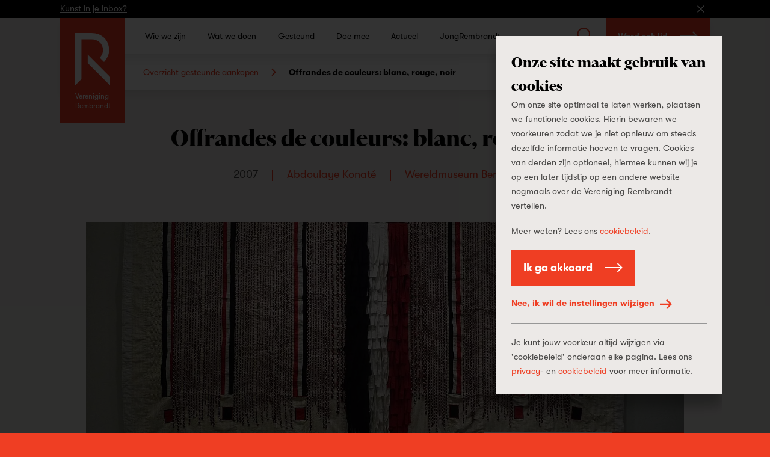

--- FILE ---
content_type: text/html; charset=UTF-8
request_url: https://www.verenigingrembrandt.nl/nl/kunst/offrandes-de-couleurs-blanc-rouge-noir
body_size: 111952
content:
<!DOCTYPE html>
<html xmlns="http://www.w3.org/1999/xhtml" lang="nl-NL">
    <head>
        <meta name="viewport" content="width=device-width, initial-scale=1, minimum-scale=1" />

        <meta name="facebook-domain-verification" content="g6lbwq5omgkvec0ixcwufsfks8aeja" />

<link rel="apple-touch-icon" sizes="180x180" href="/apple-touch-icon.png?v=PYqywkKd7x">
<link rel="icon" type="image/png" sizes="32x32" href="/favicon-32x32.png?v=PYqywkKd7x">
<link rel="icon" type="image/png" sizes="16x16" href="/favicon-16x16.png?v=PYqywkKd7x">
<link rel="manifest" href="/site.webmanifest?v=PYqywkKd7x">
<link rel="mask-icon" href="/safari-pinned-tab.svg?v=PYqywkKd7x" color="#ef3e23">
<meta name="msapplication-TileColor" content="#da532c">
<meta name="theme-color" content="#ffffff">

<meta name="format-detection" content="telephone=no">

<link rel="preconnect" href="https://in.hotjar.com">
<link rel="preconnect" href="https://vars.hotjar.com">
<link rel="preconnect" href="https://www.google-analytics.com">
<link rel="preconnect" href="https://script.hotjar.com">
<link rel="preconnect" href="https://s.ytimg.com">
<link rel="preconnect" href="https://www.googletagmanager.com">
        
        <script type="module" src="https://www.verenigingrembrandt.nl/dist/assets/main-CAGskDwD.js" crossorigin onload="e=new CustomEvent(&#039;vite-script-loaded&#039;, {detail:{path: &#039;src/js/main.js&#039;}});document.dispatchEvent(e);"></script>
<link href="https://www.verenigingrembrandt.nl/dist/assets/main-CSHi08tk.css" rel="stylesheet">

        <script>
    (function(window, document) {
        var hasTouchevents = ('ontouchstart' in window) || window.DocumentTouch && document instanceof DocumentTouch;

        if (hasTouchevents) {
            document.getElementsByTagName('html')[0].classList.add('touchevents');
        } else {
            document.getElementsByTagName('html')[0].classList.add('no-touchevents');
        }

        window.hasTouchevents = hasTouchevents;
    })(window, document);
</script>
        
<!-- Google Tag Manager -->
<script> dataLayer = [];</script>
<script>(function(w,d,s,l,i){w[l]=w[l]||[];w[l].push({'gtm.start':
new Date().getTime(),event:'gtm.js'});var f=d.getElementsByTagName(s)[0],
j=d.createElement(s),dl=l!='dataLayer'?'&l='+l:'';j.async=true;j.src=
'https://www.googletagmanager.com/gtm.js?id='+i+dl;f.parentNode.insertBefore(j,f);
})(window,document,'script','dataLayer', 'GTM-TQR8NQW');</script>
<!-- End Google Tag Manager -->
    <title>Vereniging Rembrandt | Offrandes de couleurs: blanc, rouge, noir</title><meta name="keywords" content="oude, afrikaanse, zijn, jagerstuniek, complexe, levensbeschouwing, bekendheid, metersbrede, manier, commentaar, gerelateerd, zeer, vorm, vaak, poëtische">
<meta name="description" content="Offrandes de couleurs heeft de vorm van een oude Afrikaanse jagerstuniek, zij het zeer uitvergroot. De verticale banen in rood, zwart en wit verwijzen…">
<meta name="referrer" content="no-referrer-when-downgrade">
<meta name="robots" content="all">
<meta content="160384127410974" property="fb:profile_id">
<meta content="nl_NL" property="og:locale">
<meta content="Vereniging Rembrandt" property="og:site_name">
<meta content="article" property="og:type">
<meta content="https://www.verenigingrembrandt.nl/nl/kunst/offrandes-de-couleurs-blanc-rouge-noir" property="og:url">
<meta content="Offrandes de couleurs: blanc, rouge, noir" property="og:title">
<meta content="Offrandes de couleurs heeft de vorm van een oude Afrikaanse jagerstuniek, zij het zeer uitvergroot. De verticale banen in rood, zwart en wit verwijzen…" property="og:description">
<meta content="https://vereniging-rembrandt.ams3.cdn.digitaloceanspaces.com/production/art/_1200x630_crop_50% 50%_82_none/0.38.2121.2013.1.1-2.jpg?mtime=1668432180" property="og:image">
<meta content="1200" property="og:image:width">
<meta content="630" property="og:image:height">
<meta content="https://www.instagram.com/vereniging_rembrandt/" property="og:see_also">
<meta content="https://www.linkedin.com/company/verenigingrembrandt" property="og:see_also">
<meta content="https://www.facebook.com/verenigingrembrandt" property="og:see_also">
<meta name="twitter:card" content="summary_large_image">
<meta name="twitter:creator" content="@">
<meta name="twitter:title" content="Offrandes de couleurs: blanc, rouge, noir">
<meta name="twitter:description" content="Offrandes de couleurs heeft de vorm van een oude Afrikaanse jagerstuniek, zij het zeer uitvergroot. De verticale banen in rood, zwart en wit verwijzen…">
<meta name="twitter:image" content="https://vereniging-rembrandt.ams3.cdn.digitaloceanspaces.com/production/art/_800x418_crop_50% 50%_82_none/0.38.2121.2013.1.1-2.jpg?mtime=1668432180">
<meta name="twitter:image:width" content="800">
<meta name="twitter:image:height" content="418">
<link href="https://www.verenigingrembrandt.nl/nl/kunst/offrandes-de-couleurs-blanc-rouge-noir" rel="canonical">
<link href="https://www.verenigingrembrandt.nl/nl" rel="home"></head>

    <body class="" style="background-color: #ef3e23;">
        
<!-- Google Tag Manager (noscript) -->
<noscript><iframe src="https://www.googletagmanager.com/ns.html?id=GTM-TQR8NQW"
height="0" width="0" style="display:none;visibility:hidden"></iframe></noscript>
<!-- End Google Tag Manager (noscript) -->
                <svg xmlns="http://www.w3.org/2000/svg" xmlns:xlink="http://www.w3.org/1999/xlink" style="width: 0; height: 0; visibility: hidden; position: absolute;" aria-hidden="true"><symbol  viewBox='0 0 16 9' id='arrow-down'>
    <path d="M7.9921875,0.350807188 L7.99984894,0.343145751 L15.2424896,7.58578644 L13.8282761,9 L7.9921875,3.16391144 L2.15609894,9 L0.741885375,7.58578644 L7.98452606,0.343145751 L7.9921875,0.350807188 Z" transform="matrix(1 0 0 -1 0 9.343)"></path>
  </symbol><symbol  viewBox='0 0 9 16' id='arrow-left'>
    <path d="M4.32842712,3.67923431 L4.33608856,3.67157288 L11.5787292,10.9142136 L10.1645157,12.3284271 L4.32842712,6.49233856 L-1.50766144,12.3284271 L-2.921875,10.9142136 L4.32076569,3.67157288 L4.32842712,3.67923431 Z" transform="matrix(0 1 1 0 -3.672 3.672)"></path>
  </symbol><symbol  viewBox='0 0 32 32' id='arrow-long-down'>
    <path d="M17.839 24.782 26.311 16.309 29.001 18.999 16 32 2.999 18.999 5.689 16.309 14.161 24.782 14.161 0 17.839 0 17.839 24.782z"></path>
  </symbol><symbol  viewBox='0 0 32 32' id='arrow-long-left'>
    <path d="M7.218 17.839 15.691 26.311 13.001 29.001 0 16 13.001 2.999 15.691 5.689 7.218 14.161 32 14.161 32 17.839 7.218 17.839z"></path>
  </symbol><symbol  viewBox='0 0 32 32' id='arrow-long-right'>
    <path d="M24.782 14.161 16.309 5.689 18.999 2.999 32 16 18.999 29.001 16.309 26.311 24.782 17.839 0 17.839 0 14.161 24.782 14.161z"></path>
  </symbol><symbol  viewBox='0 0 32 32' id='arrow-long-up'>
    <path d="M14.161 7.218 5.689 15.691 2.999 13.001 16 0 29.001 13.001 26.311 15.691 17.839 7.218 17.839 32 14.161 32 14.161 7.218z"></path>
  </symbol><symbol  viewBox='0 0 9 16' id='arrow-right'>
    <path d="M4.67157288,3.67923431 L4.67923431,3.67157288 L11.921875,10.9142136 L10.5076614,12.3284271 L4.67157288,6.49233856 L-1.16451569,12.3284271 L-2.57872925,10.9142136 L4.66391144,3.67157288 L4.67157288,3.67923431 Z" transform="rotate(90 4.672 8)"></path>
  </symbol><symbol  viewBox='0 0 16 9' id='arrow-up'>
    <path d="M7.9921875,0.00766143763 L7.99984894,0 L15.2424896,7.24264069 L13.8282761,8.65685425 L7.9921875,2.82076569 L2.15609894,8.65685425 L0.741885375,7.24264069 L7.98452606,0 L7.9921875,0.00766143763 Z"></path>
  </symbol><symbol  viewBox='0 0 48 94.5' id='button-arrow-down'>
    <path d="M27 82.716 43.636 66 48 70.385 24 94.5 0 70.385 4.364 66 21 82.716 21 0 27 0 27 82.716z"></path>
  </symbol><symbol  viewBox='0 0 94.5 48' id='button-arrow-left'>
    <path d="M11.784 27 28.5 43.636 24.115 48 0 24 24.115 0 28.5 4.364 11.784 21 94.5 21 94.5 27 11.784 27z"></path>
  </symbol><symbol  viewBox='0 0 94.5 48' id='button-arrow-right'>
    <path d="M82.716 21 66 4.364 70.385 0 94.5 24 70.385 48 66 43.636 82.716 27 0 27 0 21 82.716 21z"></path>
  </symbol><symbol  viewBox='0 0 48 94.5' id='button-arrow-up'>
    <path d="M21 11.784 4.364 28.5 0 24.115 24 0 48 24.115 43.636 28.5 27 11.784 27 94.5 21 94.5 21 11.784z"></path>
  </symbol><symbol  viewBox='0 0 36 39' id='calendar'>
    <path d="M8,6 L2,6 L2,13 L34,13 L34,6 L28,6 L28,10 L26,10 L26,6 L10,6 L10,10 L8,10 L8,6 Z M8,4 L8,-3.6739404e-16 L10,0 L10,4 L26,4 L26,-3.6739404e-16 L28,0 L28,4 L36,4 L36,6 L36,37 L36,39 L0,39 L0,37 L2.7533531e-15,6 L0,4 L8,4 Z M34,37 L34,15 L2,15 L2,37 L34,37 Z M12,19 L12,23 L8,23 L8,19 L12,19 Z M20,19 L20,23 L16,23 L16,19 L20,19 Z M28,19 L28,23 L24,23 L24,19 L28,19 Z M28,27 L28,31 L24,31 L24,27 L28,27 Z M20,27 L20,31 L16,31 L16,27 L20,27 Z M12,27 L12,31 L8,31 L8,27 L12,27 Z"></path>
  </symbol><symbol  viewBox='0 0 32 32' id='check'>
    <path d="M29.27 2.042 32 4.48 11.035 27.958 0 15.72 2.718 13.269 11.022 22.478 29.27 2.042z"></path>
  </symbol><symbol  viewBox='0 0 32 32' id='close'>
    <path d="M16 18.909 2.909 32 0 29.091 13.091 16 0 2.909 2.909 0 16 13.091 29.091 0 32 2.909 18.909 16 32 29.091 29.091 32 16 18.909z"></path>
  </symbol><symbol  viewBox='0 0 64.1 64.1' id='collection'>
    <path fill="currentcolor" d="m64.1,13.6v50.5H13.6v-9.41h5.41v4h39.68V19.01h-4v-5.41h9.41ZM50.4,0v50.4H0V0h50.4Zm-5.4,5.4H5.4v39.6h39.6V5.4Z"></path>
  </symbol><symbol  viewBox='0 0 110 153' id='dash'>
    <path d="M110 153 110 110.479743 0 0 0 42.4532539z"></path>
  </symbol><symbol  viewBox='0 0 14 14' id='delete'>
    <path d="M8.41421356,7 L13.363961,11.9497475 L11.9497475,13.363961 L7,8.41421356 L2.05025253,13.363961 L0.636038969,11.9497475 L5.58578644,7 L0.636038969,2.05025253 L2.05025253,0.636038969 L7,5.58578644 L11.9497475,0.636038969 L13.363961,2.05025253 L8.41421356,7 Z"></path>
  </symbol><symbol  viewBox='0 0 32 32' id='download'>
    <path d="M14.555 19.027 11.195 15.667 9.084 17.778 15.998 24.692 22.912 17.778 20.801 15.667 17.441 19.027 17.441 0 14.555 0 14.555 19.027z"></path><path d="M26.712 9.316 21.041 9.316 21.041 6.375 29.653 6.375 29.653 32 2.347 32 2.347 6.375 10.959 6.375 10.959 9.316 5.288 9.316 5.288 29.059 26.712 29.059 26.712 9.316z"></path>
  </symbol><symbol  viewBox='0 0 32 32' id='dropdown-arrow'>
    <path d="M32 8 16 27.2 0 8 32 8z"></path>
  </symbol><symbol  viewBox='0 0 31.868 32' id='exit-link'>
    <path d="M24.952 28.575 24.952 20.502 28.377 20.502 28.377 32 0 32 0 3.623 11.505 3.623 11.505 7.048 3.425 7.048 3.425 28.575 24.952 28.575z"></path><path d="M26.015 3.477 17.021 3.477 17.021 0 31.868 0 31.868 14.848 28.391 14.848 28.391 5.853 12.375 21.869 9.999 19.493 26.015 3.477z"></path>
  </symbol><symbol  viewBox='0 0 32 32' id='facebook'>
    <path d="M23.459.232V5.309H20.442A2.824,2.824,0,0,0,18.212,6a3.17,3.17,0,0,0-.578,2.076v3.635H23.27L22.519,17.4H17.634V32H11.75V17.4h-4.9V11.713H11.75V7.52a7.432,7.432,0,0,1,2-5.548A7.266,7.266,0,0,1,19.077,0,31.711,31.711,0,0,1,23.459.232Z"></path>
  </symbol><symbol  viewBox='0 0 32 32' id='instagram'>
    <path d="M16,2.883c4.272,0,4.778.016,6.465.093a8.846,8.846,0,0,1,2.971.551,4.954,4.954,0,0,1,1.84,1.2,4.954,4.954,0,0,1,1.2,1.84,8.846,8.846,0,0,1,.551,2.971c.077,1.687.093,2.193.093,6.465s-.016,4.778-.093,6.465a8.846,8.846,0,0,1-.551,2.971,5.3,5.3,0,0,1-3.037,3.037,8.846,8.846,0,0,1-2.971.551c-1.687.077-2.193.093-6.465.093s-4.778-.016-6.465-.093a8.846,8.846,0,0,1-2.971-.551,4.954,4.954,0,0,1-1.84-1.2,4.954,4.954,0,0,1-1.2-1.84,8.846,8.846,0,0,1-.551-2.971C2.9,20.778,2.883,20.272,2.883,16s.016-4.778.093-6.465a8.846,8.846,0,0,1,.551-2.971,4.954,4.954,0,0,1,1.2-1.84,4.954,4.954,0,0,1,1.84-1.2,8.846,8.846,0,0,1,2.971-.551C11.222,2.9,11.728,2.883,16,2.883M16,0c-4.345,0-4.89.018-6.6.1A11.741,11.741,0,0,0,5.519.84,7.855,7.855,0,0,0,2.685,2.685,7.855,7.855,0,0,0,.84,5.519,11.741,11.741,0,0,0,.1,9.4C.018,11.11,0,11.655,0,16s.018,4.89.1,6.6A11.741,11.741,0,0,0,.84,26.481a7.855,7.855,0,0,0,1.845,2.834A7.855,7.855,0,0,0,5.519,31.16,11.741,11.741,0,0,0,9.4,31.9c1.707.078,2.252.1,6.6.1s4.89-.018,6.6-.1a11.741,11.741,0,0,0,3.884-.744,8.176,8.176,0,0,0,4.679-4.679A11.741,11.741,0,0,0,31.9,22.6c.078-1.707.1-2.252.1-6.6s-.018-4.89-.1-6.6a11.741,11.741,0,0,0-.744-3.884,7.855,7.855,0,0,0-1.845-2.834A7.855,7.855,0,0,0,26.481.84,11.741,11.741,0,0,0,22.6.1C20.89.018,20.345,0,16,0Z"></path><path d="M16,7.784A8.216,8.216,0,1,0,24.216,16,8.215,8.215,0,0,0,16,7.784Zm0,13.549A5.333,5.333,0,1,1,21.333,16,5.332,5.332,0,0,1,16,21.333Z"></path><circle cx="24.541" cy="7.459" r="1.92"></circle>
  </symbol><symbol  viewBox='0 0 50 98' id='jr-logo'>
    <path fill="currentColor" d="M48.2686 48.6614V48.4453L48.6739 48.4363C48.6651 48.738 48.48 48.711 48.2686 48.6614ZM48.48 49.1747C48.3611 49.3187 48.1672 48.8865 48.3743 48.8865C48.4448 48.8865 48.5241 49.1251 48.48 49.1747ZM48.3611 48.0762L48.4668 48.1842L48.3699 48.3688L48.2642 48.2608L48.3611 48.0762ZM48.5285 47.9997C48.4844 48.0447 48.2553 47.9681 48.2553 47.8961C48.2509 47.6755 48.6563 47.8691 48.5285 47.9997ZM47.5328 15.6938C47.3962 15.6893 47.3478 15.0185 47.5593 15.1805L47.5328 15.6938ZM48.3126 51.2365L48.2862 51.4571C48.1188 51.6147 47.991 51.5697 48.0483 51.3221L48.3126 51.2365ZM48.1937 52.4116V52.6321H47.9954C47.969 52.4971 48.0659 52.389 48.1937 52.4071M47.1143 17.1749L46.9072 17.1389C46.9821 17.0578 46.9733 16.153 47.1672 16.3645L47.1407 16.7337C47.2993 16.6392 47.2244 16.3105 47.4403 16.36L47.4579 17.3865L47.2509 17.3145L47.1936 17.6026L47.3918 17.7556C47.0306 17.8412 46.8808 17.4405 47.1099 17.1749M48.0263 54.5455V54.7661H47.8941V54.5455H48.0263ZM48.1716 55.1307L48.317 55.5674H47.9778C47.9998 55.5179 48.0174 54.9732 48.176 55.1307M48.1232 56.3057V56.0851H48.2553V56.3057H48.1232ZM48.2025 56.7694L47.9998 56.8235L48.0263 56.4543L48.2642 56.3778L48.2025 56.7694ZM47.9425 55.6484C48.013 55.6484 48.0923 55.8915 48.0483 55.9366C47.8765 56.1301 47.6782 55.6529 47.9425 55.6484ZM47.7443 57.5573L47.665 57.2736L47.9337 57.3502L47.9425 57.5618H47.7443V57.5573ZM47.4491 56.6119C47.3434 56.5038 47.6474 56.2967 47.6518 56.4993C47.6518 56.5488 47.4888 56.6524 47.4491 56.6119ZM47.057 45.6767C47.013 45.6271 47.0834 45.384 47.1539 45.384C47.3566 45.3795 47.1804 45.8162 47.057 45.6767ZM47.2465 48.756H46.8455L46.7662 48.4363C46.8676 48.2743 46.894 48.3553 47.013 48.4273C47.057 48.4543 47.2685 48.729 47.2465 48.7605M47.1936 51.7678L47.0878 51.6597L47.1848 51.4752L47.2905 51.5832L47.1936 51.7678ZM46.9865 61.6135C46.9204 61.2849 47.2773 61.2038 47.4579 61.4199L46.9865 61.6135ZM47.1275 61.9782C46.7883 62.0142 46.7839 61.7351 47.1275 61.7576V61.9782ZM46.6693 58.9034C46.6693 58.8223 46.6517 58.7323 46.6693 58.6557C46.7442 58.3721 47.1407 58.6467 46.6693 58.9034ZM46.7442 59.6011L46.6429 59.7137C46.4843 59.7137 46.449 59.5696 46.4666 59.4256L46.7398 59.4931V59.6011H46.7442ZM46.546 59.7857H46.7486C46.7486 60.0513 46.5504 60.0558 46.546 59.7857ZM46.5768 61.6946H46.4402V61.4785H46.5768V61.6946ZM46.6297 64.6343C46.7222 64.7289 46.5195 65.071 46.4314 64.8189C46.3565 64.6028 46.5812 64.5803 46.6297 64.6343ZM46.2332 59.3535C45.9688 59.25 46.2772 58.9304 46.2596 58.9124C46.1627 58.9529 45.8851 59.0384 45.9159 58.8088C45.9336 58.6963 46.3653 58.7143 46.4578 58.6918C46.5724 58.8718 46.5019 59.4616 46.2332 59.3535ZM46.3785 66.1065V66.2145C46.0437 66.3991 46.0349 66.6737 45.9203 67.0248L46.1935 67.2815L45.7177 67.2905C45.6428 67.0429 45.841 67.0789 45.8455 67.0654C45.8675 67.0203 45.7485 66.9663 45.7353 66.8898C45.7221 66.7817 45.8851 65.8273 45.9952 65.8183C46.0349 65.8769 46.123 65.8633 46.1538 65.9084C46.2067 65.9804 46.0966 66.1695 46.3785 66.1019M46.5504 68.1233L46.5371 68.2224C46.3389 68.2359 46.427 68.434 46.4226 68.605H46.1494C46.1627 68.3349 46.3521 68.2359 46.2067 67.9477L46.5504 68.1278V68.1233ZM46.7398 69.1137C46.8015 69.1723 46.8764 69.2173 46.8367 69.3208C46.8323 69.3343 46.612 69.5729 46.5768 69.3704L46.7442 69.1137H46.7398ZM46.9336 70.4328H46.731V70.2887H46.9336V70.4328ZM46.1318 67.5066C46.242 67.6191 46.0437 67.8442 45.9336 67.7317C45.8234 67.6191 46.0217 67.394 46.1318 67.5066ZM46.3125 69.8881C46.0569 70.2077 45.9115 69.9646 45.8014 69.9601C45.7529 69.9601 45.4093 70.1987 45.2243 70.0907L45.2507 69.7215C45.33 69.5774 45.6252 69.8386 45.5943 69.5729L45.4886 69.4289C45.6957 69.4199 45.8234 69.3749 45.8939 69.1633C45.6516 69.0012 45.6296 68.9922 45.6119 68.6906C45.4754 68.7986 45.4093 68.7311 45.4049 68.5465H45.6075C45.6075 68.5915 45.6075 68.641 45.6075 68.6906C45.6957 68.623 45.8234 68.2629 45.9027 68.1683C46.1054 67.9342 46.0701 68.479 45.9468 68.605L46.2904 68.7941C46.2155 69.0417 46.1583 69.4064 46.1671 69.6675C46.1671 69.717 46.3609 69.681 46.308 69.8881M46.0437 70.4463V70.3383L46.145 70.2257L46.3169 70.3698L46.0437 70.4463ZM45.634 70.3833C45.6516 70.5319 45.9732 70.4778 45.7397 70.6759L45.5326 70.4598L45.2991 70.9055L45.1273 70.838C45.2066 70.5814 44.9247 70.5904 45.0172 70.2527C45.2771 70.1897 45.0304 70.5769 45.33 70.4688C45.374 70.4553 45.5062 70.0096 45.8366 70.1627L45.634 70.3878V70.3833ZM44.9467 65.4762C44.9864 65.4537 45.0348 65.4762 45.0745 65.4672C45.0524 65.3771 44.9731 65.2961 45.004 65.1745L45.211 65.2826V65.4672C45.167 65.4762 45.1185 65.4672 45.0745 65.4672C45.1097 65.6112 45.1626 65.7508 45.1494 65.9084C44.9467 65.9624 44.8542 65.5617 44.9467 65.4762ZM44.8277 64.963C44.8013 65.0395 44.7308 65.2871 44.7132 65.3096C44.6647 65.3816 44.4709 65.4177 44.4577 65.2961C44.4445 65.1746 44.6691 65.0755 44.6868 65.035C44.744 64.9179 44.6603 64.6838 44.8189 64.7379C45.004 64.8009 44.8454 64.9089 44.8277 64.963ZM44.6207 67.0203L44.5458 66.6557C44.8057 66.6602 44.9599 66.9933 44.6207 67.0203ZM44.7396 67.6821L44.5149 67.7992V68.3439C44.2374 68.4024 44.4533 68.1413 44.418 68.0648C44.4092 68.0513 44.2286 68.0828 44.2947 67.8082C44.3035 67.7677 44.3872 67.7587 44.4224 67.6956C44.4489 67.6506 44.4136 67.5516 44.4224 67.5336H44.0127L44.0744 67.2454C44.1096 67.2049 44.5238 67.4165 44.418 67.5336C44.4268 67.5201 44.5193 67.5516 44.5414 67.5246L44.4797 67.313L44.7528 67.2364L44.7308 67.6821H44.7396ZM44.4092 68.7131C44.1625 69.0507 44.1889 68.3349 44.44 68.5645C44.4577 68.5825 44.44 68.6636 44.4092 68.7131ZM44.2506 69.8115C44.211 69.8521 44.0568 69.807 43.9863 69.8251C43.8805 70.2482 43.6911 70.8065 43.6294 71.2252C43.5765 71.5583 43.6867 71.977 43.484 72.3326L43.2814 72.2606C43.2725 72.3281 43.299 72.4182 43.2814 72.4812C43.3254 72.4857 43.3739 72.4767 43.4179 72.4812L43.3518 72.8459C43.2197 72.8684 43.0787 72.8368 42.9465 72.8549C42.9465 72.9449 42.8848 73.098 42.9157 73.152C42.9597 73.2285 43.1756 73.2735 43.2153 73.3996C42.9597 73.6562 43.0479 73.9938 42.9642 74.2685C42.9465 74.327 42.854 74.3225 42.8364 74.381C42.7747 74.6286 42.854 75.0878 42.4355 75.0698C42.3033 74.7637 42.5588 74.6106 42.5632 74.5836C42.5809 74.327 42.5324 73.9173 42.5632 73.6562C42.572 73.5707 42.7923 72.8999 42.8232 72.8729C42.8584 72.8368 42.9069 72.8639 42.9465 72.8594C42.9465 72.8323 42.8628 72.7423 42.8804 72.6838L42.9421 72.6027H43.2197C43.2505 72.5712 43.2725 72.5352 43.2814 72.4902C43.2417 72.4857 43.1844 72.5127 43.1536 72.4812C42.9377 72.058 43.2681 72.103 43.3254 71.923C43.3651 71.7969 43.3078 71.5988 43.4003 71.4593L43.1932 71.4277C43.343 71.1891 43.3563 70.937 43.5281 70.6939L43.3166 70.5454C43.647 70.3788 43.6162 69.9331 43.9863 69.8341C43.9863 69.8205 43.907 69.717 43.9775 69.5955C44.1493 69.5504 44.1977 69.1588 44.3519 69.1678C44.6031 69.1813 44.1977 69.7035 44.2506 69.8205M43.8629 70.5229C43.8629 70.4733 44.0259 70.3698 44.0656 70.4103C44.1713 70.5183 43.8673 70.7254 43.8629 70.5229ZM42.713 75.529L42.246 75.7991L42.3033 75.1734C42.4531 75.0023 42.7439 75.3895 42.713 75.5245M41.8627 56.2292L42.0434 56.1211L42.1227 56.7064H41.92L41.8671 56.2292H41.8627ZM41.7614 55.5404L41.6953 55.2163L41.9597 55.0947L41.9464 55.4143L41.7614 55.5404ZM41.2592 37.0554C41.1622 37.159 41.2459 37.7803 41.0477 37.9378L40.6071 37.8973V37.6677C40.9199 37.7037 41.0168 37.3121 40.8847 37.0464L40.8935 37.4291C40.5102 37.4156 40.8274 36.6593 40.7922 36.3081C40.7789 36.1821 40.6644 36.119 40.6512 36.002C40.6115 35.6688 40.7657 35.2457 40.8538 34.926C40.6336 34.863 40.7481 34.5118 40.6203 34.2687L40.8362 34.3183L40.845 34.8045C41.3737 34.782 41.3649 35.0881 41.3693 35.5698H41.0785C41.3913 35.8624 41.3032 36.4342 41.2504 36.8394L41.4662 36.9564C41.4662 37.1275 41.2724 37.0374 41.2636 37.0509M40.9904 39.7701C40.7261 40.0672 40.5366 39.7431 40.704 39.6306H40.9948C41.0124 39.401 40.8098 39.2839 40.7701 39.0858C40.7437 38.9508 40.7173 38.37 40.8979 38.3925C40.6512 38.2124 40.7437 38.0189 41.0389 38.0414C40.9772 38.343 41.1094 38.6086 41.1138 38.9283C41.1138 39.0318 41.0124 39.1128 41.0124 39.1578C41.0124 39.2884 41.2988 39.4145 40.986 39.7656M41.105 41.1702C41.0962 41.3773 40.8935 41.4854 41.0345 41.7059C40.7393 41.8095 41.0257 41.814 41.0433 42.0256C41.0565 42.1922 40.8582 42.3227 40.9728 42.5253C40.7789 42.7324 40.4882 41.7735 40.8098 41.832V41.7195C40.5454 41.6519 40.6952 41.3278 40.6512 41.0982L40.801 40.9496C40.5983 40.8191 40.7261 40.5715 40.6468 40.3734L41.0124 40.4994C40.9728 40.729 41.1138 40.9721 41.105 41.1792M40.9375 42.6018L40.9067 42.9845C40.6159 43.016 40.7437 42.6243 40.9375 42.6018ZM41.0873 44.9113L40.5675 44.3801L40.8538 44.1055L40.6292 43.8759V43.7318C40.942 43.6643 40.5675 43.3401 40.8054 43.2186C41.0036 43.1196 40.823 43.5157 40.8582 43.6238C40.8891 43.7273 41.0389 43.7858 41.0565 43.8759C41.0741 43.9614 40.9948 44.083 41.0036 44.1775C41.0345 44.4206 41.127 44.6502 41.0873 44.9113ZM41.6072 78.5678L41.4398 78.7524L41.3341 78.6443C41.3341 78.4733 41.4662 78.4373 41.6028 78.4553V78.5633L41.6072 78.5678ZM40.2635 35.0476C40.171 34.782 40.1137 34.5524 40.475 34.5839C40.4882 34.764 40.5278 35.0656 40.2635 35.0476ZM40.2679 35.8174L40.0564 35.7499L40.03 36.2901L39.7392 36.2136L39.704 36.4477C39.4132 36.5107 39.6511 36.1461 39.6247 35.984L39.8449 36.056C39.6819 35.7319 39.9639 35.5248 39.7789 35.3222L39.9771 35.0116L39.8229 34.746C40.1974 34.6694 40.1225 35.0836 40.0873 35.3582C40.0696 35.4978 39.8493 35.6328 40.2018 35.6643L40.2326 35.3582L40.4001 35.5473L40.2679 35.8174ZM40.1357 36.092L40.2415 35.975L40.3516 36.1641L40.2106 36.2856L40.1357 36.092ZM40.2547 36.9294C40.1754 37.069 40.1622 37.285 39.9375 37.258L39.7833 36.8754L39.9331 36.8303L39.8053 36.7448C39.6731 36.4207 40.0256 36.5872 40.215 36.3666C40.1489 36.5692 40.3648 36.7403 40.3736 36.8619C40.3736 36.9069 40.2767 36.8979 40.2591 36.9339M40.0917 37.9063C40.0696 37.7622 40.0829 37.6812 40.1974 37.5957L40.237 37.9018H40.0917V37.9063ZM39.9551 38.451L40.1313 38.0639L40.1754 38.451H39.9551ZM40.6644 79.2836H40.8671C40.8671 79.5492 40.6688 79.5537 40.6644 79.2836ZM41.1887 82.2459L41.4618 82.1333C41.5191 82.3314 41.1446 82.6601 41.1402 82.6916C41.1182 82.8221 41.3473 83.0472 40.9992 83.0968L41.2724 83.2723C41.0213 83.4839 41.0124 83.7405 40.5983 83.7631L40.6203 83.2453L40.8627 83.1688C40.7261 82.8176 41.1402 82.5925 41.1843 82.2459M39.7833 41.1522C39.911 41.0036 40.1137 41.4538 39.8978 41.4583C39.8229 41.4583 39.7392 41.2062 39.7833 41.1522ZM39.6907 37.7577C39.4881 37.7577 39.6819 37.4111 39.7965 37.5281C39.8405 37.5732 39.7392 37.7577 39.6907 37.7577ZM39.7789 40.7695V40.5399H39.9947C40.0212 40.6795 39.9198 40.7966 39.7789 40.774M39.8493 38.8382C39.9375 39.0093 40.2679 38.9733 40.1225 39.527C39.889 39.59 39.9507 39.2794 39.889 39.1308C39.8626 39.0678 39.7701 39.0768 39.7568 39.0228C39.7348 38.9508 39.7921 38.6536 39.7436 38.5366C40.0256 38.4781 39.7789 38.6987 39.8538 38.8427M40.4485 78.6263H40.2459V78.4823H40.4485V78.6263ZM39.7128 83.4884L39.911 83.1913L39.704 83.2228C39.541 83.0247 39.6335 82.8627 39.6907 82.6421L39.8978 82.6016L39.9066 82.8897H40.3119C40.2811 83.3804 40.1401 83.4794 39.7084 83.4839M39.726 84.2222L40.0696 84.1052C40.475 84.2358 39.7128 84.6634 39.726 84.2222ZM39.1312 67.34L39.0872 67.0789L39.3603 66.9663L39.1268 67.3355L39.1312 67.34ZM39.5762 83.4884H39.4396V83.2723H39.5762V83.4884ZM38.5585 37.7037C38.2897 37.7037 38.2853 37.4786 38.5585 37.4741V37.7037ZM38.1532 37.249L37.9681 37.0599V36.9474C38.1355 36.9114 38.2281 37.0059 38.3294 37.132L38.1532 37.249ZM38.3955 58.2416V57.8769H38.5937C38.5673 58.012 38.6202 58.2731 38.3955 58.2461M38.51 68.9652L38.5717 68.596H38.7083C38.7435 68.8391 38.7259 68.8886 38.51 68.9652ZM39.0255 87.3196C39.0563 87.5627 38.7876 87.3916 38.7347 87.6887C38.7171 87.7923 38.7612 87.8823 38.7656 87.9859L38.488 87.7698L38.4968 88.211H38.1576L38.3602 88.0669C38.2149 87.7428 38.4528 87.8238 38.4924 87.7698C38.51 87.7473 38.4704 87.5852 38.5849 87.4681C38.6819 87.3691 38.8977 87.3241 39.0299 87.3196M37.8227 88.8097C37.836 88.6657 37.673 88.4316 37.8139 88.328H38.2281L38.2986 88.5036L37.8272 88.8052L37.8227 88.8097ZM37.2544 67.3715V67.2274H37.4571V67.3715H37.2544ZM37.7258 90.9436C37.4747 90.9436 37.4703 90.7275 37.7258 90.723V90.9436ZM37.1267 89.7146C36.9681 89.7956 36.8667 89.6921 36.8271 89.7146C36.7962 89.7326 36.5892 90.2053 36.4834 90.2638L36.6905 90.2954V90.516L36.1222 90.5295C36.0913 90.6465 35.9503 90.6645 35.9459 90.6735C35.9239 90.7275 35.9944 90.8626 35.9151 90.8941C35.7257 90.9661 35.8887 90.651 35.7433 90.678C35.6508 91.0517 35.5715 91.2408 35.1661 91.1327L35.1265 90.687L35.5362 90.7501L35.6375 90.4574L35.9503 90.669C35.9327 90.2999 35.6948 90.4034 35.6728 90.3809C35.4657 90.1738 36.0473 89.9667 36.1001 89.9217C36.2896 89.7776 36.5759 89.4265 36.7962 89.377L37.4483 88.7332C37.8844 89.0618 37.4615 89.5345 37.1267 89.7056M36.9769 91.2498C36.946 91.0562 37.065 90.8671 37.2412 90.8806C37.272 91.0742 37.1531 91.2633 36.9769 91.2498ZM36.294 91.2588V91.5514L36.0252 91.4839C36.0649 91.1417 36.4526 91.1237 36.7037 91.1777C36.6729 91.4163 36.3513 91.1957 36.294 91.2588ZM35.1441 91.7225V91.5019C35.2807 91.4884 35.3952 91.4704 35.4833 91.6054C35.404 91.745 35.2895 91.727 35.1441 91.7225ZM35.1838 86.1401V85.996C35.6287 85.933 35.6023 86.3157 35.1838 86.1401ZM35.4437 89.44H35.241C35.241 89.1744 35.4393 89.1699 35.4437 89.44ZM35.4701 86.9414C35.5054 86.9729 35.4569 87.081 35.404 87.126C35.1661 87.3421 35.2454 86.7388 35.4701 86.9414ZM34.6947 83.9476L34.3951 83.8756C34.404 83.5425 34.5978 83.6145 34.6463 83.5605C34.6815 83.5199 34.6463 83.4074 34.6727 83.3759C34.7344 83.2994 34.9414 83.3624 35.0031 83.3083C35.0516 83.2678 35.0472 83.1328 35.1089 83.1238C35.1529 83.1148 35.5186 83.2363 35.5494 83.3444L35.2102 83.4254L35.2851 83.718C35.056 83.583 34.8093 83.7315 34.6991 83.9521M34.4084 88.7242C34.5273 88.5981 34.6242 88.3775 34.8137 88.4226C34.871 88.7692 34.6242 88.6612 34.4084 88.7242ZM34.8225 89.0078C34.5714 89.0078 34.567 88.7917 34.8225 88.7872V89.0078ZM34.263 88.211L34.4304 87.9904H34.5317V88.0984C34.4612 88.2155 34.3863 88.229 34.263 88.2155M34.0823 89.539C34.0603 89.359 34.0691 89.1519 34.2806 89.1699C34.3026 89.35 34.2938 89.557 34.0823 89.539ZM33.9898 92.1817V92.0376H34.2586C34.2233 92.1862 34.1176 92.2042 33.9898 92.1862M33.8621 88.7332H34.0647L34.0603 88.9403L33.8665 89.0258V88.7332H33.8621ZM33.6506 84.8795C33.4876 84.7355 33.5272 84.9921 33.4523 85.0956C33.3202 85.2757 33.0206 85.5098 32.8488 85.2622C33.0734 85.0821 33.4259 84.911 33.4964 84.6229C33.5757 84.5419 33.7079 84.5239 33.7916 84.4743C33.7916 84.4068 33.7695 84.3258 33.8004 84.2718L34.3247 83.9521C34.3379 84.2853 34.0074 84.3438 33.7872 84.4743C33.7872 84.6094 33.7519 84.6905 33.9149 84.704L33.6946 85.0641L33.6462 84.8795H33.6506ZM33.4171 90.4799C33.2629 90.561 32.8884 90.8536 32.7518 90.7906L32.5976 90.6195L32.699 90.3674C32.8884 90.2864 32.8708 90.516 32.906 90.5115C33.0779 90.4979 33.6902 89.9262 33.7519 90.2368C33.7431 90.516 33.5052 90.4304 33.4171 90.4754M32.9721 92.6409V92.8615H32.8399V92.6409H32.9721ZM33.3818 92.6724C33.3114 92.7894 33.2365 92.8029 33.1131 92.7894C33.1043 92.6364 33.0823 92.5148 33.21 92.4203L33.3862 92.6724H33.3818ZM32.8223 91.763L32.9765 91.5244C33.047 91.5604 33.3334 91.3038 33.3642 91.4974C33.3995 91.745 32.9457 91.718 32.8223 91.763ZM33.5316 93.3297L32.7871 93.6718C32.7562 93.2036 33.2188 93.0055 33.5316 93.3297ZM32.4258 92.4338C32.3774 92.3798 32.4478 92.1051 32.5888 92.1367C32.8399 92.1907 32.558 92.5733 32.4258 92.4338ZM32.232 91.2588L32.1262 91.0787C32.135 91.0247 32.3157 90.9121 32.3774 90.9031C32.5007 90.8806 32.5271 90.8896 32.602 90.9977L32.232 91.2588ZM32.2936 92.8029C32.1923 92.9155 31.9985 92.5913 32.1879 92.5868C32.232 92.5868 32.3333 92.7624 32.2936 92.8029ZM31.646 74.7412C31.5799 74.6106 31.8883 74.1154 31.9764 74.2234C32.0293 74.2865 31.809 74.7862 31.646 74.7412ZM31.3685 82.534C31.3596 82.6556 31.6328 82.5655 31.4742 82.7546C31.3024 82.9617 31.0072 82.8221 30.9719 82.8447C30.9587 82.8537 30.8442 83.1868 30.7076 83.0742C30.7384 83.1058 30.8045 83.1778 30.8971 83.1283L30.7957 83.3489L30.4212 83.1733L30.4521 82.9887C30.5534 82.9572 30.6195 83.0337 30.69 83.0562C30.668 82.8852 30.69 82.7681 30.7517 82.6151H30.549C30.549 82.3494 30.7473 82.3449 30.7517 82.6151C30.7869 82.5295 31.0028 82.2999 31.0909 82.39L31.1306 82.6826C31.2319 82.5205 31.2231 82.3089 31.3596 82.1469C31.6636 81.7777 31.8927 82.5475 31.3685 82.534ZM31.4522 83.4884V83.2678C31.6989 83.2678 31.7033 83.4839 31.4522 83.4884ZM30.5314 89.4535L30.6988 89.2329H30.8001V89.377L30.527 89.458L30.5314 89.4535ZM30.5578 87.1035L30.5138 87.3241C30.0688 87.4681 30.1437 87.0765 30.5578 87.1035ZM30.1657 90.2683L30.0644 90.1243L29.897 90.3449L29.6503 89.9442L29.8221 89.9757L29.8529 89.7551L30.0291 89.9667L30.2626 89.8947L30.3375 90.1873L30.1657 90.2638V90.2683ZM30.0203 93.5007C29.8044 93.4107 29.9675 92.902 30.1789 93.064C30.1921 93.0731 30.2098 93.2216 30.2362 93.2576C30.0688 93.2576 30.1745 93.5638 30.0203 93.5007ZM29.7956 90.4214L30.0688 90.3404V90.4844L29.9014 90.561L29.7956 90.4169V90.4214ZM29.6767 95.3465C29.5709 95.2385 29.8749 95.0314 29.8793 95.234C29.8793 95.2835 29.7163 95.3871 29.6767 95.3465ZM29.5093 93.7348C29.6326 93.7078 29.7384 93.8114 29.7163 93.9509H29.5137V93.7348H29.5093ZM29.6943 92.5553V92.7759C29.4476 92.7759 29.4432 92.5598 29.6943 92.5553ZM29.4168 92.1907L29.4432 91.9701L29.6811 91.8935L29.5137 92.1907H29.4123H29.4168ZM29.4212 92.4833H29.2846V92.2672H29.4212V92.4833ZM29.2009 95.4996H29.4035C29.4035 95.7652 29.2053 95.7697 29.2009 95.4996ZM28.9101 91.0877L28.6458 91.1057C28.7074 90.8401 28.9674 90.8581 29.0863 90.5925L29.2846 90.6555L29.1833 90.8041L29.1128 90.696L28.9057 91.0922L28.9101 91.0877ZM29.1128 94.4732C28.9189 94.3291 28.9894 94.5317 28.9145 94.5857C28.7647 94.6892 28.6502 94.6532 28.6017 94.4822L28.2008 94.9278C27.7162 94.3516 28.1303 94.3066 28.6325 94.2616L28.6017 94.4101L28.7339 94.2616C28.8352 94.5092 29.1568 94.1715 29.1128 94.4777M28.659 95.7292V95.4366C28.8264 95.4051 29.007 95.5221 28.9982 95.7247H28.659V95.7292ZM27.9276 94.9369L27.4783 94.7253C27.4562 94.6037 27.8351 94.6622 27.8704 94.6757C27.9232 94.6937 28.1083 94.8918 27.9276 94.9369ZM27.3461 90.9797C27.5972 90.9797 27.6016 91.1957 27.3461 91.2002V90.9797ZM27.0862 91.682L27.1875 91.5694L27.3637 91.7855L27.0906 91.682H27.0862ZM27.1478 95.3915C27.1258 95.252 27.2227 95.1484 27.3461 95.1665V95.387H27.1478V95.3915ZM27.095 92.1592L26.6852 92.0916C26.7381 91.88 26.7734 91.7135 27.0201 91.718L27.1566 91.862L27.0289 91.9431L27.095 92.1592ZM26.5751 93.7844C26.5751 93.4917 26.8438 93.4917 26.8483 93.7799H26.5751V93.7844ZM26.2799 92.2852C26.3196 92.2177 26.4253 92.1276 26.4826 92.1727C26.6059 92.2717 26.5046 92.6454 26.2799 92.2852ZM26.2227 95.0404C25.9936 94.8513 26.161 94.7748 26.3901 94.7478L26.2227 95.0404ZM25.8746 92.6949C25.8041 92.6229 26.0024 92.3978 26.0729 92.4698C26.1433 92.5418 25.9451 92.7669 25.8746 92.6949ZM25.738 92.6994H25.6014L25.6631 92.2627L25.8526 92.4428L25.7336 92.7039L25.738 92.6994ZM26.6544 87.8373C26.5443 87.8733 26.5663 88.2695 26.1345 87.8778L26.8483 87.4636C26.9848 87.4411 27.1699 87.4276 27.2183 87.5987C27.0509 87.5762 27.0465 87.8148 26.9496 87.8688C26.8571 87.9228 26.7337 87.8103 26.65 87.8373M26.4958 89.0123L26.5222 88.7197L26.628 88.8998L26.4958 89.0123ZM25.8658 92.2537C25.901 92.1231 26.1698 91.9431 26.2711 92.0286C26.3901 92.1322 26.0024 92.4023 25.8658 92.2537ZM25.8922 89.6831C26.1389 89.6966 26.6588 89.3905 26.7117 89.8137C26.4738 89.8362 25.9363 90.0883 25.8922 89.6831ZM25.2842 88.0759L25.1741 87.7112C24.967 87.8868 24.8745 88.0804 24.5661 88.0174L24.6586 87.4997C24.6807 87.4051 24.8877 87.4861 24.8965 87.4997C24.9406 87.5447 24.7203 87.7608 24.9318 87.7203C25.2358 87.5177 24.7732 87.3646 24.8921 87.207C25.0155 87.0405 25.0111 87.3961 25.0992 87.3511C25.0992 86.7793 25.6235 87.0765 25.2005 87.2701L25.1741 87.6437L25.5838 87.6347L25.3063 87.3466L26.0596 87.2971L26.2491 86.5182L26.5222 86.5858V86.2931C26.6985 86.1941 27.4606 86.6083 27.3461 86.7929L26.7381 87.027C26.7381 86.8019 26.7601 86.6083 27.0024 86.6533L26.8967 86.5092C26.6103 86.6038 26.6941 86.8019 26.6456 86.9144C26.628 86.9639 26.4429 87.0044 26.531 87.2475C26.1566 87.1035 26.1918 87.6032 25.7821 87.4051C25.9539 87.8598 25.3812 87.7203 25.2798 88.0714M25.5221 91.9656C25.0684 92.0511 25.1124 91.5919 25.5177 91.673V91.9656H25.5221ZM25.4605 92.4833H25.2578V92.2672C25.3812 92.2402 25.4869 92.3437 25.4649 92.4833M25.13 93.001C25.064 92.9335 25.2049 92.6859 25.2931 92.6319L25.3988 92.884C25.3768 92.9785 25.1697 93.0415 25.13 93.001ZM24.7423 94.2571C24.6895 94.005 24.9054 94.1445 25.0375 94.104C25.1168 94.077 25.0155 93.8834 25.2798 94.0365L25.2886 94.2481L24.7423 94.2571ZM24.7556 93.2306L25.0551 93.3792L25.0684 93.5908C24.8305 93.5232 24.4648 93.6223 24.7556 93.2306ZM24.0727 92.6454C23.9493 92.6003 24.0286 92.4113 23.7863 92.4338C23.5572 92.4563 23.4515 92.7039 23.2092 92.6724L23.544 92.3708L23.2709 92.3032V92.0826C23.3986 92.0871 23.5352 92.0421 23.6586 92.0961C23.6762 92.1051 23.685 92.1952 23.729 92.2132C23.9317 92.2987 24.0859 92.2222 24.196 92.5013V92.2087C24.2798 92.1997 24.4428 92.2447 24.5177 92.2942C24.8657 92.5013 24.2974 92.7219 24.0727 92.6409M23.9714 93.0956V92.9515L24.2401 92.8705V93.0911L23.9714 93.0956ZM23.8524 94.1985C23.8656 94.0275 24.0639 94.0725 24.1123 94.131C24.1167 94.14 24.0683 94.2706 24.1256 94.3426L23.8524 94.1985ZM23.6101 94.0635C23.3149 93.7934 23.2973 94.0635 23.1343 94.0725C23.0946 94.0725 23.1123 93.9509 23.0462 93.9284C22.914 93.8789 22.3633 93.9914 22.4426 93.7889C22.4999 93.6493 22.7334 93.7033 22.6761 93.4917C22.262 93.6403 22.4294 93.8744 21.9139 93.7213C21.7817 93.6808 22.0108 93.5908 21.5879 93.6583C21.6672 93.7664 21.8699 93.7889 21.6275 94.023L21.046 93.8159L20.9931 94.0005C21.0108 93.8969 20.9138 93.8249 20.9094 93.8159C20.9711 94.086 20.579 93.9284 20.4336 93.9689L20.5173 93.8024L20.9094 93.8159C20.8742 93.6988 20.861 93.6223 20.8345 93.5232C20.6054 93.5187 20.46 93.8384 20.1561 93.6808L20.0547 93.9734C19.8521 93.7979 19.9886 93.9149 20.0327 93.8249C20.09 93.7078 20.1605 93.6088 20.1517 93.4602C19.8344 93.3522 19.8521 93.8474 19.7023 93.4647L19.5393 93.5458L19.4644 93.2531C19.623 93.1181 20.0459 93.3297 20.0723 93.3117C20.1076 93.2846 20.0988 93.0325 20.2794 93.0911L20.3896 93.3837L20.46 93.2351L20.764 93.2666C20.861 93.3297 20.8125 93.4512 20.8345 93.5232C20.9975 93.5232 21.1385 93.5953 21.3147 93.5863C21.1782 93.4827 21.0284 93.3837 20.9006 93.2621C20.9006 93.1406 21.3896 93.0776 21.513 93.1406L21.4513 93.4332L21.7817 93.3612L21.8963 93.5728C22.0769 93.4872 22.1298 93.3567 22.3369 93.4917C22.3369 93.3297 22.2047 93.1856 22.3985 93.1226C22.5351 93.3747 23.0021 93.6088 23.2929 93.5458L23.0814 93.2576L23.2885 93.3297L23.3193 93.1091C23.6101 93.2891 23.7114 93.5638 24.0418 93.3882C23.9229 93.7258 23.8348 93.8429 23.6101 94.059M23.5793 94.3516C23.4603 94.3336 23.1563 94.3696 23.099 94.2165L23.403 94.0635C23.5132 94.1175 23.4427 94.2301 23.4647 94.2706C23.4823 94.3066 23.6057 94.2346 23.5793 94.3561M23.1123 94.8738V95.0944L22.5704 95.0314L22.6012 94.8873C22.7686 95.0314 22.936 94.8783 23.1123 94.8783M22.9228 95.7607H22.7862L22.8435 95.6257L22.7157 95.5491H22.9184V95.7652L22.9228 95.7607ZM22.1518 94.4506C22.0857 94.4191 22.3677 94.2616 22.4206 94.2255C22.4426 94.4146 22.306 94.4732 22.1518 94.4506ZM22.099 95.5221C22.0549 95.7067 22.3809 95.8282 22.1386 95.9948C21.9271 96.0849 21.9403 95.7967 21.861 95.7787C21.7906 95.7652 21.7157 95.9048 21.6055 95.9138C21.5615 95.9138 20.7905 95.7652 20.7508 95.7517C20.6671 95.7202 20.6627 95.6031 20.6539 95.5986C20.6231 95.5851 20.1208 95.6482 19.9798 95.5221C20.112 95.189 20.5746 95.306 20.861 95.2115C20.7596 95.0449 20.7244 94.9684 20.7861 94.7748L21.0636 95.0629C21.024 94.6937 21.046 94.6442 20.7156 94.5182L21.2575 94.4732C21.3015 94.6802 21.1914 94.6172 21.0548 94.6262L21.2002 95.1349C21.3588 95.1169 21.4425 94.7388 21.4601 94.7253C21.5527 94.6622 22.165 94.6577 22.284 94.7838L21.9139 94.9053L21.535 94.8333V95.1259L21.7113 95.0584L21.9536 95.1935L21.8875 95.4141L22.2928 95.261C22.3633 95.4681 22.121 95.4096 22.0945 95.5221M20.3411 96.5035C20.3411 96.4315 20.5261 96.454 20.5966 96.4855C20.6142 96.4945 20.6098 96.6026 20.6583 96.6071C20.7464 96.6116 20.8918 96.4405 20.9579 96.6746C20.6627 96.7556 20.579 96.6071 20.3411 96.5035ZM21.2002 97.2599C21.2487 97.3319 21.3985 97.2869 21.3808 97.4039C20.9799 97.4354 21.0989 97.2374 20.9315 96.9717C20.7464 97.0618 20.72 97.1473 20.6627 97.3454H20.4909L20.6231 97.0528C20.4997 97.0167 20.4645 97.1608 20.3719 97.1878C20.3499 97.1923 19.8961 97.2283 19.8785 97.2103C19.8653 97.1968 19.8785 97.0663 19.8344 96.9987C19.7419 96.8682 19.4115 96.8097 19.5569 96.5576C19.623 96.5981 19.6362 96.7151 19.6802 96.7511C19.8124 96.8547 20.0503 96.8232 19.9402 97.0618C20.1781 97.1023 20.0503 96.9042 20.0019 96.7691C20.0459 96.7286 20.557 96.9402 20.6671 96.9627C20.764 96.9807 20.8654 96.8997 20.9755 96.9177C21.3147 96.9717 21.1605 97.2103 21.1958 97.2644M20.8081 97.7821H20.7068L20.7024 97.4895H20.8389L20.9094 97.6695L20.8081 97.7821ZM19.2661 97.3679L19.297 97.2238L19.8829 97.4715C19.7331 97.692 19.4556 97.3634 19.2705 97.3724M19.0546 95.279C18.8167 95.2385 18.7551 95.4006 18.5744 95.0314L18.3718 95.18L18.3321 95.0314L18.2352 95.18C18.0986 95.1349 18.1471 94.4326 18.2572 94.5182L18.3321 94.8828L18.5172 94.8513C18.5744 94.5182 18.8828 95.1214 18.9709 94.7253C19.1736 94.8018 19.2132 94.7613 19.2529 95.0089C19.4776 94.7613 19.786 94.9594 19.8344 94.4957L20.1649 94.4777L20.0988 94.6983L19.8256 94.6307L19.9093 94.8423L20.5085 94.7703L20.5526 94.9098L20.6495 94.7613L20.6583 95.0089C20.6407 95.0899 20.4865 95.1034 20.416 95.1169C20.1605 95.1529 19.9049 94.9188 19.971 95.288C19.7551 95.216 19.5393 95.369 19.3278 95.36C19.2265 95.36 19.1472 95.2835 19.0502 95.2655M18.3145 93.7844V93.9284L18.1162 94.005C18.0898 93.8699 18.1867 93.7619 18.3145 93.7799M17.9004 93.5007C18.0193 93.6223 17.8299 94.0545 17.7021 93.9419C17.8431 93.7033 17.5876 93.8969 17.6272 93.6493L17.8343 93.6088C17.8299 93.5458 17.6625 93.6673 17.6933 93.2801C17.6404 93.2937 17.4994 93.6538 17.4245 93.3927C17.3849 93.2576 17.5039 93.3072 17.5435 93.2441C17.5523 93.2306 17.4113 93.1271 17.658 93.0595C17.8695 93.0055 17.6977 93.2441 17.6933 93.2756H17.8299C17.8519 93.6628 18.6405 93.0145 18.5876 93.6268C18.4423 93.6808 18.2925 93.6943 18.1427 93.6448C17.9841 93.5908 18.0942 93.4467 17.9048 93.4962M17.2087 92.848V92.7399L17.3056 92.6274L17.4774 92.8074V92.9155L17.2043 92.848H17.2087ZM16.9664 92.7804H16.865V92.5643H17.1382L16.9708 92.7804H16.9664ZM18.2308 92.83C18.2969 92.8209 18.3674 92.83 18.4334 92.83V92.974L18.266 92.9785C18.2264 92.938 18.2352 92.884 18.2308 92.83C18.1867 92.8345 18.125 92.902 18.0678 92.9065L18.0105 92.7804L17.8871 92.8344V92.6139L18.6317 92.4563L18.57 92.7489C18.4423 92.8299 18.3585 92.4518 18.2264 92.6094C18.2176 92.6184 18.2264 92.7759 18.2264 92.83M18.6934 87.9003H18.5568L18.5524 87.5357C18.7154 87.5672 18.6185 87.7608 18.6934 87.9003ZM19.3058 87.8913C19.0546 87.9544 19.2044 87.5357 19.1604 87.3826C19.46 87.3826 19.363 87.6842 19.3058 87.8913ZM19.2793 94.1355C19.4071 94.113 19.5172 94.1355 19.5525 94.2751H19.2793V94.1355ZM18.83 87.9724L18.8432 87.6527L19.0282 87.5267L19.0943 87.8508L18.83 87.9724ZM19.1912 93.1811C19.341 93.2036 19.4115 93.4782 19.3807 93.5998C19.3807 93.6133 19.1868 93.8339 19.1339 93.7663L19.1912 93.1766V93.1811ZM19.8477 87.7338L19.786 88.1029H19.7199C19.7067 87.9724 19.6935 87.7833 19.8477 87.7338ZM16.5566 86.8379V86.6173C16.7108 86.6353 16.8298 86.7118 16.9267 86.5362L17.006 86.6848L17.4422 86.6398L17.5039 86.3787L17.3012 86.5272L17.2263 86.2346C17.4818 86.2571 17.636 86.1536 17.9092 86.2976L17.8475 86.5903C18.1074 86.5858 18.3145 86.5588 18.4246 86.2886L18.6669 86.4282L18.6185 86.2076L18.0502 86.2166C17.9797 85.9645 18.5524 85.996 18.592 86.032C18.6537 86.0861 18.6802 86.2121 18.7286 86.2436C18.7815 86.2796 18.9137 86.1761 18.9357 86.2031C18.9489 86.2211 18.9137 86.3517 18.9577 86.4012C18.9886 86.4417 19.0723 86.4147 19.0767 86.4192C18.8476 86.3382 19.2529 86.1896 19.341 86.1536C19.3895 86.1311 19.4864 85.96 19.5481 86.1536C19.5877 86.2751 19.3983 86.3111 19.3146 86.3427C19.2441 86.3697 19.1692 86.4507 19.0767 86.4192C19.1295 86.5002 19.1428 86.7478 19.1516 86.8604C19.2088 86.7298 19.8873 86.7568 19.7199 86.6308C19.6802 86.6038 19.5789 86.6758 19.623 86.4867H19.9622L19.9005 86.8469L20.5129 86.7613L20.3807 86.9459L20.5878 87.198L20.0768 87.0585L20.0063 87.216L19.6979 87.1035C19.4776 87.3196 19.7067 87.4096 19.7067 87.6572C19.526 87.6077 19.5745 87.3376 19.4732 87.2385C19.4644 87.2295 19.2529 87.0855 19.2397 87.081C19.0458 87.0135 18.7903 87.2205 18.8079 86.7929L18.6405 87.0134C18.429 86.7928 18.407 86.9729 18.1955 87.0225L18.4599 86.5768H18.1206L18.1911 86.8019L17.4378 86.6713C17.4113 86.9279 17.8387 86.9189 17.9885 86.9189L18.059 87.1755C17.495 87.1305 17.1602 86.5813 16.5522 86.8334M16.1381 86.1851C16.1822 86.005 16.4157 86.068 16.5434 86.032C16.6051 86.2931 16.2791 86.1491 16.1381 86.1851ZM16.213 86.6218V86.4777H16.3099L16.4861 86.6938L16.213 86.6263V86.6218ZM16.1777 92.4653C16.2306 92.3437 16.3231 92.4293 16.3672 92.4023C16.398 92.3843 16.3319 92.2492 16.4465 92.2762L16.5214 92.5688L16.1777 92.4653ZM15.9134 85.2352H15.7768L15.7724 84.8705L15.9487 84.9381L15.9178 85.2352H15.9134ZM16.5346 85.5188L16.3011 85.8159L16.1954 85.7079C16.1998 85.5008 16.3848 85.5098 16.5346 85.5188ZM16.4068 81.4896L16.6051 81.4761C16.5875 81.5751 16.4068 81.7597 16.3364 81.7012L16.4068 81.4896ZM16.821 86.2481L17.1646 86.3877C17.3629 86.6218 16.7461 86.4912 16.821 86.2481ZM17.495 85.7214C17.5655 85.6449 17.7726 85.8609 17.7021 85.9375C17.6316 86.014 17.4245 85.7979 17.495 85.7214ZM18.4334 80.7828V80.6747C18.4995 80.5577 18.5744 80.5442 18.7022 80.5577L18.5348 80.7783H18.4334V80.7828ZM18.2616 80.7107L18.0854 80.4226L18.429 80.4901L18.2616 80.7107ZM18.5172 81.6606L18.7859 81.3995L18.6449 81.1474C18.711 81.1384 18.7683 81.1384 18.8344 81.1654C18.8432 81.1654 18.9093 81.3095 18.9886 81.323C18.9181 81.5751 18.711 81.5571 18.5172 81.6651M18.5656 84.4519V84.3078H18.7683V84.4519H18.5656ZM18.9269 85.6223V85.8429C18.6802 85.8429 18.6758 85.6268 18.9269 85.6223ZM17.9444 80.094C17.918 79.9814 18.0237 79.9274 18.1118 79.9094C18.2484 79.8824 19.1251 79.7788 19.1692 79.8148C19.0679 80.3146 18.9753 80.121 18.7198 80.1435C18.5744 80.157 17.9885 80.3011 17.9444 80.094ZM17.8034 79.7653V79.5447H18.0722V79.6888L17.8034 79.7698V79.7653ZM19.4071 85.6854V85.8294H19.2044V85.6854H19.4071ZM19.7155 79.8058V79.5087C19.8388 79.5762 19.927 79.5492 20.0503 79.5042C20.0723 79.3692 20.1164 79.2566 20.2486 79.2071C20.2838 79.4547 20.2221 79.4412 20.0503 79.5042C20.0327 79.6123 20.0679 79.7563 20.0547 79.8689L19.7816 79.8013V80.094L19.2397 80.0309V79.8103L19.7155 79.8013V79.8058ZM19.6406 79.4367L19.4379 79.7338L19.3014 79.6258L19.6362 79.4367H19.6406ZM19.8256 78.3337C19.9314 78.4418 19.6274 78.6488 19.623 78.4463C19.623 78.3967 19.786 78.2932 19.8256 78.3337ZM20.5922 79.2746L20.5305 79.6438C20.2177 79.6843 20.4909 79.3106 20.5922 79.2746ZM20.5834 78.7254L20.7508 78.5408L20.8521 78.6488L20.6847 78.8334H20.5834V78.7254ZM20.9006 81.3275L20.6935 81.2555V81.1114C20.8213 81.0844 20.9182 81.1924 20.9006 81.3275ZM20.6054 83.9746V83.754C20.8521 83.754 20.8566 83.9701 20.6054 83.9746ZM19.9534 85.897H19.6098V85.6899L19.8344 85.6088L19.949 85.897H19.9534ZM21.0372 85.5143V85.7304L20.8389 85.8069C21.1033 85.8384 20.927 86.2751 21.3236 86.2391L21.2619 86.6083L21.4645 86.5317L21.5394 86.8244C21.2927 86.6983 20.9491 86.5813 21.1209 86.2436L20.8874 86.5407L20.6803 86.2616C20.5129 86.2976 20.2354 86.4597 20.0988 86.2976C20.3763 86.2481 20.3014 86.1401 20.394 85.987C20.4116 85.9555 20.5922 85.96 20.4953 85.8204C20.4865 85.8114 20.4072 85.8294 20.3852 85.7934C20.3411 85.7214 20.3719 85.6088 20.3587 85.5953C20.3367 85.5683 19.9137 85.7754 19.7419 85.4243C19.8873 85.1812 20.0371 85.4108 20.1913 85.4513C20.3675 85.5008 20.5438 85.3927 20.5658 85.6629L20.7288 85.3657L21.0372 85.5098V85.5143ZM21.4381 78.8199L21.5747 78.964L22.0152 78.7389C22.0681 78.982 21.8655 78.8424 21.7465 78.928C21.5747 79.054 21.7245 79.0135 21.4469 79.1396C21.3632 79.1756 21.1958 79.4907 20.9315 79.4232L21.4337 78.8289L21.4381 78.8199ZM22.2752 85.8565C22.2752 86.1266 22.0769 86.1311 22.0725 85.8565H22.2752ZM22.1915 92.9065H22.3941V93.0505H22.1915V92.9065ZM21.6364 88.364C21.6452 88.193 22.121 88.0039 22.1783 88.0624C22.2267 88.2965 22.0857 88.328 21.9448 88.4361L21.9007 88.3055L21.6408 88.364H21.6364ZM21.2619 88.4451L21.3059 88.7332L21.6452 88.8052L21.5791 89.0258L21.1297 88.8142L21.2619 88.4451ZM20.9843 87.8328C21.0152 87.8148 21.0196 87.7157 21.0548 87.7112C21.1694 87.6977 21.2531 87.8103 21.3632 87.8193C21.632 87.8418 21.9051 87.6932 22.1738 87.6932C22.1871 88.1434 21.7817 87.9498 21.5306 88.1389L20.6803 88.2335C20.6847 87.9769 20.8301 87.9273 20.9843 87.8328ZM21.6848 87.1125C21.4778 87.144 21.2134 87.117 21.2046 86.8289C21.3808 86.7703 21.372 86.9999 21.4249 87.036C21.4733 87.0675 21.654 86.9099 21.6848 87.1125ZM21.6011 86.2346V86.4552H21.4029C21.3808 86.3157 21.4778 86.2121 21.6011 86.2301M21.7994 85.9375V86.1581H21.6011C21.5791 86.0185 21.676 85.915 21.7994 85.933M21.8831 84.911C21.98 84.911 22.0108 85.1812 21.9888 85.2757C21.513 85.3297 21.6364 84.911 21.8831 84.911ZM21.861 85.4963V85.7169C21.6143 85.7169 21.6099 85.5008 21.861 85.4963ZM20.7244 86.9099C20.8742 86.9639 21.0328 87.018 21.1782 87.0765C21.2002 87.0855 21.209 87.1665 21.2575 87.1845C21.3632 87.225 21.8126 87.2025 21.7509 87.3646C21.4117 87.8823 21.3588 87.4411 21.1517 87.3466C21.0372 87.2926 20.6935 87.2926 20.6539 87.1665L20.7773 87.1215L20.7156 86.9099H20.7244ZM20.6715 91.835H20.4689V91.6189C20.5922 91.5919 20.698 91.6955 20.6759 91.835M20.1517 87.6572C20.0459 88.0174 20.0195 87.5807 19.9798 87.4411C20.2838 87.5402 20.438 87.6797 20.7288 87.4276L20.8698 87.7923L20.1472 87.6572H20.1517ZM22.8743 93.0415V93.1901C22.751 93.1361 22.6144 93.2171 22.5351 93.0866L22.8743 93.046V93.0415ZM22.4514 88.202L22.4029 88.0219L22.4867 87.9138L22.8567 87.9363C22.9669 87.9949 22.9052 88.193 22.8435 88.2515C22.7378 88.346 22.3941 88.3505 22.2487 88.355C22.2047 88.1479 22.3148 88.211 22.4514 88.2065M22.7466 85.3342V85.4783C22.6232 85.4963 22.5483 85.4828 22.4734 85.3747L22.7466 85.3342ZM23.1563 86.8109L23.3149 86.9054C23.3722 87.162 22.7686 87.0855 22.773 86.9864L23.1563 86.8109ZM22.8215 85.6989H22.9581V85.915H22.8215V85.6989ZM23.4251 85.1001C23.4251 85.3702 23.2268 85.3747 23.2224 85.1001H23.4251ZM23.2709 88.2605V88.4811L22.795 88.3775L23.2709 88.2605ZM23.7335 87.3736C23.7379 87.2025 23.7467 87.027 23.7599 86.8604C23.7775 86.9864 24.0418 87.081 24.0022 87.1845C23.967 87.2746 23.8348 87.3736 23.7335 87.3736C23.7246 87.7022 23.6233 87.8238 23.9185 88.1074L24.1211 87.9544L24.2269 88.1704L23.4779 88.256C23.4339 88.0039 23.87 88.0804 23.5704 87.8148C23.2488 87.7788 23.4647 88.0444 23.3017 88.1885C22.9889 88.1209 22.9757 87.8733 22.8479 87.6077C23.0021 87.6032 23.1475 87.5447 23.1255 87.7473H23.1916C23.1519 87.5672 23.3325 87.6212 23.3722 87.5762C23.4207 87.5222 23.3986 87.3826 23.4515 87.3331C23.5528 87.234 23.6806 87.3691 23.729 87.3691M23.5837 86.4912H23.7863V86.6353H23.5837V86.4912ZM24.1476 87.5132V87.6212C23.826 87.9589 23.7335 87.4952 24.1476 87.5132ZM24.4912 87.5762H24.2886C24.2886 87.3106 24.4868 87.3061 24.4912 87.5762ZM25.1477 86.1716C25.1961 85.924 24.9803 86.077 24.8701 85.996C24.7732 85.924 24.7952 85.8475 24.7996 85.7394C25.0728 85.6899 25.1565 85.87 25.3151 85.9915C25.3944 86.05 25.5882 86.1896 25.5618 86.3157L24.923 86.2751C24.7247 86.3517 24.8305 86.5588 24.6498 86.7028C24.337 86.9459 24.0771 87.018 24.0639 86.4912C24.6498 86.7298 24.5837 85.8655 25.1521 86.1761M24.2886 85.8925L24.3943 86.0005L24.2974 86.1851L24.1916 86.077L24.2886 85.8925ZM24.3194 85.5998H24.5221V85.7439H24.3194V85.5998ZM25.5486 85.5053V85.6133C25.227 85.951 25.1345 85.4873 25.5486 85.5053ZM25.9847 87.1125L25.8173 87.189C25.5442 86.9549 25.8614 86.8424 25.9847 87.1125ZM26.2403 86.2256V86.4462C26.161 86.5452 25.8173 86.1581 26.2403 86.2256ZM26.0332 85.9735C26.1037 85.8564 26.1786 85.8429 26.302 85.8565V86.077L26.0332 86.0815V85.9735ZM26.0861 85.1271H26.2227C26.2535 85.3027 26.1962 85.4378 26.0244 85.4198L26.0905 85.1271H26.0861ZM26.4165 84.3843C26.5222 84.4924 26.2182 84.6994 26.2138 84.4969C26.2138 84.4473 26.3768 84.3438 26.4165 84.3843ZM26.7381 83.3174V83.4254C26.0817 83.4524 26.6192 83.0022 26.7381 83.3174ZM26.7513 84.0107C26.65 84.1232 26.4561 83.7991 26.6456 83.7946C26.6896 83.7946 26.791 83.9701 26.7513 84.0107ZM27.0465 85.4378C27.1655 85.3252 27.0773 84.9155 27.5576 85.3207C27.6633 85.1722 27.6413 85.0506 27.8616 85.0956L27.8527 85.3792C27.606 85.4108 27.5752 85.6539 27.3241 85.7304L27.465 85.9105C27.399 85.915 27.3285 85.9105 27.2624 85.9105C27.2976 85.9735 27.5135 86.077 27.4034 86.2031C27.3637 86.2481 27.1831 86.2166 27.1831 86.0815L27.0641 86.1356V85.915C27.1258 85.9105 27.1963 85.915 27.2624 85.915C27.2095 85.8204 27.2227 85.6268 27.0818 85.5503C27.0421 85.5413 26.7689 85.8114 26.7778 85.5953C26.7778 85.5143 26.9936 85.4918 27.0465 85.4423M26.9011 84.8165L27.3108 84.884C27.4827 85.0686 26.8438 85.1406 26.9011 84.8165ZM27.1875 83.7811L27.4254 83.7045C27.5003 83.763 27.2139 84.0782 27.1566 84.0017L27.1831 83.7811H27.1875ZM27.6457 84.5869C27.6809 84.6184 27.6325 84.7265 27.5796 84.7715C27.3417 84.9876 27.421 84.3843 27.6457 84.5869ZM27.7955 89.2824V89.0618H27.9276V89.2824H27.7955ZM27.8571 92.8795C27.4298 92.9965 27.5003 92.4968 27.8571 92.6589V92.8795ZM27.6281 91.4884V91.3443C27.7558 91.3308 27.9232 91.3173 27.9673 91.4839H27.6281V91.4884ZM27.9541 86.5993L27.4827 86.7929V86.5723L27.6545 86.6353C27.703 86.4327 27.8263 86.4372 27.9541 86.5993ZM28.1523 86.1896C28.1523 86.4597 27.9541 86.4642 27.9497 86.1896H28.1523ZM28.1303 84.6949L28.2669 84.6454L28.2801 84.8525L28.4739 84.8615C28.4739 85.1767 28.2581 85.0281 28.0642 85.0146L28.1303 84.6949ZM28.5532 85.5233C28.5532 85.5233 28.3021 85.996 28.2184 85.897C28.1964 85.7709 28.4123 85.3972 28.5532 85.5233ZM29.8309 84.4698V84.3258H30.0335V84.4698H29.8309ZM28.5356 88.6432C28.6061 88.5036 28.7118 88.5531 28.8044 88.5261C28.8044 88.4766 28.8 88.4271 28.8044 88.3775H29.007V88.5216C28.9409 88.5351 28.8616 88.5081 28.8044 88.5216C28.8044 88.5936 28.8088 88.6702 28.8044 88.7422L28.5312 88.6386L28.5356 88.6432ZM28.5004 86.5543L28.5753 86.9189C28.3241 87.0225 28.3286 86.3652 28.5004 86.5543ZM28.5753 90.8851V91.1057H28.4431V90.8851H28.5753ZM27.9981 89.0573C27.9585 88.6702 28.2933 88.6612 28.2713 89.0528H27.9981V89.0573ZM28.2625 92.7264V92.5058C28.4343 92.5193 28.4739 92.6814 28.6678 92.5733C28.7295 92.8344 28.4035 92.6904 28.2625 92.7264ZM28.8528 91.3893L28.6546 91.5424V91.3308L28.8528 91.2453V91.3893ZM28.8176 93.0821C28.6678 93.2171 28.4431 92.6679 28.7779 92.7894C28.8881 92.8299 28.8572 93.046 28.8176 93.0821ZM28.8396 92.4968H28.7383C28.6986 92.2627 28.8484 92.0871 29.007 92.3122L28.8396 92.4968ZM29.3154 86.2436C29.2053 86.014 29.6238 85.7934 29.7163 85.87C29.8221 85.9555 29.3507 86.2886 29.3154 86.2436ZM30.06 86.0095H29.7868L29.8133 85.7169L30.0512 85.6404V86.0095H30.06ZM29.778 85.2487H29.3639L29.6414 85.3928C29.2626 85.5323 29.0775 85.8159 28.8704 86.1806C28.6502 86.0816 28.8264 85.5368 29.0995 85.5548C29.0511 85.4333 28.7779 85.5548 28.822 85.3027L29.1612 85.2937L29.126 85.1496L28.9542 85.2262V85.0056C29.2537 85.1316 29.6238 85.0371 29.4212 84.6319H29.6282L29.5621 84.776C29.7163 84.8885 30.2054 84.4293 30.3816 84.7265C30.1349 84.9516 29.8485 84.8255 29.7824 85.2577M28.866 84.2988L28.8 84.0467C28.9982 84.0016 29.0335 84.2583 29.2626 84.1592C29.4916 84.0602 29.2537 83.7946 29.4432 83.6685L29.7516 83.8081V83.5154C30.0379 83.637 30.0996 83.2903 30.2714 83.3849C30.2847 83.3939 30.3243 83.574 30.4961 83.5019C30.5975 83.592 29.6326 84.0197 29.5709 84.0557C29.5357 84.0737 29.5093 84.1952 29.3903 84.2628C29.1568 84.3933 28.866 84.5149 28.6017 84.5644L28.866 84.2988ZM28.9938 83.3849H29.267V83.5244H28.9938V83.3849ZM29.7428 83.2273V83.3354C29.6767 83.4524 29.6018 83.4659 29.474 83.4524L29.5489 83.2408L29.7428 83.2273ZM29.5886 78.4147C29.5886 78.4643 29.4256 78.5678 29.3859 78.5273C29.2802 78.4193 29.5842 78.2122 29.5886 78.4147ZM29.4035 51.5697V51.4256H29.6062V51.5697H29.4035ZM28.4079 3.33143C28.1083 3.31793 28.5841 2.75519 28.7074 2.88574C28.8176 3.00279 28.496 3.33143 28.4079 3.33143ZM28.5929 3.98872H28.4916C28.3814 3.91669 28.3682 3.83565 28.3814 3.70059H28.5841L28.5885 3.98872H28.5929ZM29.0819 36.7403H28.8793L28.9013 36.2271L29.1392 36.1506L29.0819 36.7403ZM29.0995 37.6947H28.8969V37.5507H29.0995V37.6947ZM28.9189 35.2006C29.17 35.2006 29.1744 35.4167 28.9189 35.4212V35.2006ZM28.6634 32.1934C28.5532 32.0808 28.7515 31.8557 28.8616 31.9683C28.9718 32.0808 28.7735 32.3059 28.6634 32.1934ZM28.5841 31.4235C28.5092 31.2074 28.7339 31.1849 28.7867 31.2389C28.8793 31.3335 28.6766 31.6756 28.5841 31.4235ZM28.4343 2.81821C28.4695 2.84973 28.4211 2.95777 28.3682 3.00279C28.1303 3.21889 28.2096 2.61563 28.4343 2.81821ZM29.6855 40.0357V40.2563C29.4388 40.2563 29.4344 40.0402 29.6855 40.0357ZM29.4344 41.2152C29.3286 41.1072 29.6326 40.9001 29.637 41.1027C29.637 41.1522 29.474 41.2558 29.4344 41.2152ZM29.6547 50.3182H29.5181C29.5049 50.1831 29.5005 50.0435 29.615 49.9535L29.6547 50.3182ZM29.5533 48.1887V47.9681H29.6855V48.1887H29.5533ZM29.7428 39.3739C29.8 39.4235 29.5445 39.6846 29.5005 39.7386C29.4035 39.8556 29.4344 39.8061 29.3375 39.7116L29.4079 39.3874L29.7428 39.3739ZM30.2054 60.5195C30.1613 60.5195 30.06 60.344 30.0996 60.3035C30.201 60.1909 30.3948 60.515 30.2054 60.5195ZM29.8133 11.4619V11.6825C29.5665 11.6825 29.5621 11.4664 29.8133 11.4619ZM29.8353 8.88682V9.25148H29.7428L29.5665 8.99937C29.637 8.88232 29.7119 8.86882 29.8353 8.88232M29.9763 9.10742L30.104 9.27399L29.9498 9.54861L29.8529 9.37754L29.9763 9.10742ZM30.4301 11.705C30.364 12.0067 30.2186 11.7996 30.1569 11.8491L29.9939 12.1147C29.7692 12.0067 29.9278 11.2683 30.082 11.4529V11.7456L30.4256 11.7005L30.4301 11.705ZM30.4785 14.3837H30.2759L30.2714 14.0956H30.4741L30.4785 14.3837ZM30.5534 14.8249V15.0455H30.3552C30.3287 14.9104 30.4256 14.8024 30.5534 14.8204M30.408 6.37925C30.4256 6.35223 30.5094 6.44227 30.5446 6.45128C30.527 6.39275 30.549 6.29821 30.5446 6.23068H30.6812V6.44677C30.6371 6.44677 30.5887 6.45578 30.5446 6.44677C30.5798 6.57733 30.6636 6.5053 30.7517 6.51881C30.7605 7.2031 30.3904 6.79793 30.408 6.37474M30.9015 15.4056H30.6988V15.2616H30.9015V15.4056ZM31.0248 15.8243C30.9896 15.8693 30.7473 16.0404 30.7076 15.9999L30.9367 15.4822C31.1482 15.5047 31.135 15.6848 31.0204 15.8243M30.5094 8.17552V8.06747H30.712L30.6856 8.3601L30.5138 8.18002L30.5094 8.17552ZM30.6107 13.1547C30.5887 12.9881 30.7032 13.0286 30.7252 13.0601C30.6768 13.2267 30.8706 13.7714 30.6019 13.7219C30.6019 13.5148 30.6371 13.3663 30.6107 13.1547ZM30.6547 16.8057V17.0263C30.408 17.0263 30.4036 16.8102 30.6547 16.8057ZM31.4962 18.0393C31.4962 18.2148 31.5623 18.476 31.3685 18.557L31.298 18.3364L31.2054 18.9216L31.0292 18.6335L30.7076 18.9036L30.7649 19.2233H30.5622C30.5666 19.1242 30.5358 19.0027 30.5578 18.9081C30.5754 18.8181 30.7693 18.9487 30.549 18.4895L30.6856 18.4534C30.5446 18.3184 30.3596 18.3094 30.408 18.0528H30.6107L30.6063 17.6071H30.8089L30.8486 17.8232L31.016 17.5981L31.0248 18.1113L31.0909 17.8907C31.3508 17.8907 31.1966 18.2193 31.5006 18.0303M31.6372 18.4805L31.4786 19.0702C31.2495 18.8991 31.461 18.5795 31.6372 18.4805ZM31.765 17.9627L31.8046 18.1833L32.0778 18.1023L32.1218 18.6155L32.3157 18.5435L32.4478 18.7956L32.2981 18.9802L32.2584 18.6875C31.928 18.7281 32.1394 18.8496 32.1615 18.9802C32.2011 19.2413 32.2848 19.6329 31.9324 19.5699L32.069 19.3088L31.8751 19.0207C32.0381 18.8226 31.7694 18.6335 31.9104 18.3229L31.7077 18.3994C31.7297 18.2464 31.4918 17.9087 31.7694 17.9582M31.7121 16.7157C31.7562 16.7157 31.8575 16.8913 31.8178 16.9318C31.7165 17.0443 31.5227 16.7202 31.7121 16.7157ZM31.5887 7.60827C31.6064 7.58576 31.9985 7.80186 32.135 7.6713C32.0425 8.03596 31.3949 7.85138 31.5887 7.60827ZM31.9015 5.91555C31.9015 6.18566 31.7033 6.19016 31.6989 5.91555H31.9015ZM31.8266 5.54639V5.76698H31.6945V5.54639H31.8266ZM31.809 2.53459L31.9148 2.67865L31.6416 2.64714L31.809 2.53459ZM32.0601 7.23011H31.8575C31.8575 6.9645 32.0557 6.95999 32.0601 7.23011ZM31.8795 6.57283C31.7297 6.52781 31.8971 6.21718 31.9104 6.20817C32.0469 6.08662 32.254 6.47829 31.8795 6.57283ZM32.2276 9.0669H32.0249C32.0249 8.80129 32.2232 8.79679 32.2276 9.0669ZM31.7297 15.5137C31.7429 15.4642 31.8311 15.4687 31.8531 15.4056C31.9059 15.2616 31.8355 14.9689 32.0557 15.0185C32.2099 15.5407 31.9015 15.5137 31.8222 15.6802C31.7562 15.8198 31.9985 16.0224 31.7297 15.9774C31.7738 15.8648 31.7121 15.5812 31.7297 15.5137ZM31.9059 14.0641H31.7033V13.848C31.8311 13.8209 31.9324 13.929 31.9104 14.0641M31.6901 13.4833C31.646 13.4338 31.7165 13.1907 31.787 13.1907C31.9897 13.1862 31.8134 13.6229 31.6901 13.4833ZM31.7385 8.41412C31.6328 8.30607 31.9368 8.09899 31.9412 8.30157C31.9412 8.35109 31.7782 8.45464 31.7385 8.41412ZM31.9632 9.58462C31.9324 9.34602 31.9368 9.31451 32.1262 9.21547L32.1659 9.58012H31.9632V9.58462ZM31.9368 16.0494H32.1395L32.113 16.4141L31.9368 16.0494ZM32.0866 16.5626H32.2232L32.1967 16.8553C32.091 16.7787 32.0734 16.6977 32.091 16.5626M32.3862 18.2103L32.2892 18.3949L32.1879 18.2869L32.254 18.1023L32.3906 18.2103H32.3862ZM32.3774 17.5486C32.3774 17.6656 32.1747 17.8367 32.2452 18.0258C32.0601 17.8187 31.7341 17.9942 31.8487 17.6791L31.9676 17.5936L31.8266 17.5531L31.9588 17.1839C32.1703 17.1479 32.1923 17.355 32.2672 17.4855C32.2848 17.517 32.3818 17.508 32.3774 17.5486ZM32.7166 10.0033C32.7166 10.0033 32.5712 9.79171 32.7915 9.86825C32.8355 10.1114 32.7562 10.3364 32.7342 10.566C32.7254 10.6561 32.8047 10.7686 32.7915 10.8497C32.7783 10.9352 32.6417 10.9982 32.6153 11.0973C32.5888 11.2008 32.7695 11.5745 32.58 11.4844C32.3553 11.3764 32.6946 11.0613 32.3994 11.0027V10.8632L32.5976 10.6381L32.3201 10.386C32.5316 10.3815 32.439 10.0303 32.7122 9.9988M32.8532 9.60713L32.6197 9.79171L32.5183 9.68367L32.6857 9.49909L32.8576 9.60713H32.8532ZM32.5492 7.56326C32.536 7.47772 32.3157 7.50473 32.3333 7.33816C32.3597 7.09956 32.6329 7.38768 32.6153 7.51373L32.8091 7.4417C32.7871 7.61278 32.743 7.77485 32.721 7.94592C32.7034 8.08998 32.862 8.27906 32.6197 8.25205V8.32408C33.003 8.38261 32.5316 9.01738 32.6373 9.31001L32.4655 9.35953C32.4082 9.34152 32.3553 9.09842 32.3553 9.02639C32.3553 8.95435 32.3553 8.40512 32.3597 8.3736C32.3729 8.30157 32.5976 8.21153 32.6153 8.06747C32.3201 7.99544 32.5668 7.74333 32.5448 7.56776M32.2716 3.62856C32.2716 3.62856 32.5712 3.69159 32.6153 3.73661C32.721 3.83565 32.6241 4.03374 32.7871 3.98872L32.7474 3.69609C32.9369 3.76812 32.9897 3.49801 33.1219 3.46649C33.1572 3.45749 33.1483 3.57454 33.1748 3.59255C33.2056 3.61506 33.3466 3.55653 33.5008 3.63757C33.8444 3.81764 33.7167 3.99772 33.4347 3.93019C33.3422 3.90768 33.1483 3.70509 32.9721 3.77262C32.8047 4.06525 32.6857 4.65951 32.2892 4.58297L32.2716 3.62856ZM32.3994 3.11534H32.536V3.33143H32.3994V3.11534ZM33.6065 9.12543L33.5977 9.33252L33.4215 9.26499L33.4479 8.74726L33.1792 8.8238V8.53117C33.4567 8.56268 33.6109 8.62121 33.6021 8.95435L33.7431 8.96336L33.796 9.10742L33.6021 9.12092L33.6065 9.12543ZM33.959 6.46478V6.57283L33.8268 6.68538L33.7563 6.46928H33.959V6.46478ZM33.84 3.45299C33.9634 3.34494 34.1572 3.69159 33.9458 3.74561C33.7695 3.79063 33.7828 3.50251 33.84 3.45299ZM34.567 6.01459C34.5846 6.34773 34.3158 6.22168 34.2277 6.2757C34.166 6.31172 34.2542 6.59084 34.0295 6.54132C33.959 6.15415 34.2674 6.0371 34.567 6.01909M34.285 5.50137L34.4216 5.60941V5.71746H34.2189L34.285 5.49687V5.50137ZM34.5493 4.91161H34.3467C34.3467 4.646 34.5449 4.6415 34.5493 4.91161ZM35.1265 2.91726C35.1353 3.04331 34.9899 2.97578 34.893 3.06582C34.774 3.17837 34.7917 3.48 34.5934 3.43948C34.5273 2.98479 34.7432 2.86773 35.1309 2.91726M35.5318 14.6268L35.7389 14.8834L35.8358 14.5142C35.9327 14.5773 35.9107 14.6988 35.968 14.7799C35.9856 14.8069 36.0473 14.8069 36.0781 14.8024L35.8182 15.149L35.9944 15.4597C36.0032 15.7118 35.7389 15.6037 35.708 15.4326C35.6904 15.3381 35.7168 15.0905 35.5891 14.9734C35.5406 14.9284 35.4261 14.9734 35.4084 14.9554C35.3468 14.8924 35.4173 14.5323 35.5318 14.6268ZM35.4437 13.4158C35.7917 13.4023 35.6111 14.3747 35.4261 14.5142L35.4437 13.4158ZM35.7829 13.3347C36.034 13.3347 36.0385 13.5508 35.7829 13.5553V13.3347ZM35.9768 12.673C35.7917 12.6955 35.8666 12.673 35.8402 12.5649C35.6419 11.7951 36.2015 11.9166 35.9768 12.673ZM36.0561 9.292H35.9547C35.6419 8.94535 36.0737 8.84631 36.0561 9.292ZM36.8535 47.9861H36.7169V47.7701H36.8535V47.9861ZM37.1487 65.3411C37.1355 65.3996 36.9196 65.3726 37.087 65.7193C37.087 65.8003 36.8535 65.8138 36.8139 65.5752C36.7522 65.2151 36.9372 64.6253 37.3425 64.6478L37.4174 65.089H37.2148L37.1443 64.8009C37.1267 64.9675 37.1839 65.1835 37.1531 65.3411M37.0341 70.1717L37.2985 70.0862L37.272 70.3068C37.2148 70.4013 37.1311 70.3878 37.0341 70.3833V70.1717ZM36.7169 67.8937C36.6288 67.7767 36.9064 67.5876 36.9857 67.6686C37.1046 67.7947 36.8447 68.0603 36.7169 67.8937ZM36.6817 69.9511V69.6585H36.8139V69.9511H36.6817ZM36.598 84.9381V84.6454H36.7301V84.9381H36.598ZM36.7213 88.1704V88.391C36.4746 88.391 36.4702 88.1749 36.7213 88.1704ZM36.5539 70.3968V70.0321H36.6817V70.3968H36.5539ZM36.4262 70.766V70.5454H36.5583V70.766H36.4262ZM36.642 79.4277H36.8447V79.5717H36.642V79.4277ZM36.3072 64.0851C36.3072 64.0851 36.3072 64.1841 36.2764 64.2336C36.0296 64.5713 36.0561 63.8555 36.3072 64.0851ZM35.5406 19.1422C35.6375 19.2323 35.5759 19.6735 35.4173 19.732C35.3512 19.5564 35.2675 19.1197 35.5406 19.1422ZM35.3512 15.8423C35.36 15.7343 35.2895 15.6262 35.2983 15.5272C35.3027 15.4867 35.4129 15.1085 35.545 15.1805C35.5803 15.3966 35.6772 15.8108 35.3512 15.8468M36.2367 31.8602L36.034 31.9142C36.0737 31.6531 36.0076 31.365 36.3645 31.3965L36.2367 31.8602ZM35.7521 23.4731L35.6948 23.8693L35.4833 23.9143L35.5098 23.5451L35.7477 23.4686L35.7521 23.4731ZM35.9636 23.9098V23.6172L36.1662 23.7972V23.9053H35.9636V23.9098ZM35.9151 29.1275H36.2543L36.0561 29.4922L35.9107 29.1275H35.9151ZM35.8138 30.9643V30.7437H35.9459L36.0208 30.9598H35.8182L35.8138 30.9643ZM36.2411 32.2789L36.0385 32.3554C36.0296 32.2024 36.0076 32.0808 36.1354 31.9863C36.2411 32.0628 36.2587 32.1438 36.2411 32.2744M35.9812 26.9981C36.2279 26.9981 36.0385 28.0876 36.0385 28.3172C35.9503 28.4162 35.7565 28.1056 35.7521 27.993C35.7521 27.7499 35.8843 27.822 35.8931 27.7589C35.9063 27.6599 35.7257 27.0026 35.9812 26.9981ZM35.9812 28.8304V28.5378C36.2499 28.5378 36.2499 28.8259 35.9812 28.8304ZM35.8138 23.1039H36.0164L36.0693 23.4326L35.8887 23.5451L35.8138 23.1084V23.1039ZM35.871 24.4275C35.9503 24.2609 36.2147 24.5626 35.9812 24.7201C36.294 24.7156 35.9988 25.3459 36.0076 25.4044C36.0737 25.8726 36.2587 25.9402 36.1133 26.5929C36.1045 26.6335 35.9812 26.9756 35.8843 26.8496L35.9283 25.1343L35.7829 24.9452L35.9856 24.9047C35.871 24.8192 35.8138 24.5626 35.8754 24.4275M36.2147 33.2783C36.2015 33.5034 36.3821 33.9896 36.0032 34.0436L36.0649 33.6025L35.8622 33.751L35.8534 33.5755C36.0869 33.4944 36.0781 32.9947 36.0561 32.7516C36.0385 32.5805 35.8578 32.7201 35.9107 32.504L36.1574 32.567C36.1574 32.567 36.2015 32.2879 36.3204 32.423C36.3909 32.504 36.2147 32.7426 36.2147 32.8281C36.2147 33.0127 36.2323 33.0352 36.2191 33.2738M35.6552 21.7849C35.6508 21.6633 36.034 21.5328 36.0605 21.5598C36.2191 21.6993 35.708 21.8074 35.6552 21.7849ZM36.0649 21.8569C36.2015 22.2261 36.0032 22.5007 36.0869 22.8428C35.6419 23.0094 35.9415 22.4061 35.8666 22.1495L35.8005 22.3701C35.6904 22.3611 35.5803 22.4467 35.5979 22.2666C35.6243 21.9334 35.7389 21.7939 36.0649 21.8524M36.1486 34.5974C36.3645 34.6559 36.4129 35.1916 36.3689 35.3852C36.3469 35.4753 36.1574 35.4302 36.1618 35.7004C36.1618 35.8624 36.338 35.8084 36.3733 35.9255C36.4085 36.0425 36.294 36.3621 36.3865 36.5377L35.9768 36.5467C35.8887 36.2991 36.1486 36.2991 36.175 36.1956C36.2808 35.8084 35.8975 35.903 35.9592 35.5608C36.0869 35.4843 36.0957 35.4978 36.1001 35.3312C36.1045 35.0836 35.8975 35.1916 35.9503 34.9305L36.153 34.9981V34.854C35.9768 34.881 36.0076 34.7144 35.9415 34.6154C35.9107 34.5659 35.8314 34.5614 35.8226 34.5479C35.8138 34.5299 35.7961 34.1832 35.8005 34.1652C35.8402 33.9491 36.2808 34.2327 36.4085 34.1832L36.1442 34.5929L36.1486 34.5974ZM36.8006 48.9406C36.5495 48.9406 36.5451 48.7245 36.8006 48.72V48.9406ZM36.902 62.676V62.5319H37.1046V62.676H36.902ZM36.7654 62.7525C36.8887 62.7255 36.9901 62.829 36.9725 62.9686L36.6993 63.0496L36.761 62.757L36.7654 62.7525ZM36.4878 46.5275C36.457 46.5635 36.338 47.0452 36.2235 46.8967C36.1794 46.8382 36.338 46.4645 36.4878 46.5275ZM37.0253 62.0142V62.1583H36.8227V62.0142H37.0253ZM36.338 41.6789V41.823H36.1354V41.6789H36.338ZM36.4129 37.8838L36.2059 38.0099L36.1266 36.8123L36.3865 36.6863C36.457 36.8664 36.2676 37.0329 36.272 37.15C36.2764 37.2895 36.4394 37.7037 36.4129 37.8838ZM36.1089 40.0312C36.0869 39.4865 36.1089 39.7386 36.1971 39.3334C36.2103 39.2704 36.0605 39.1083 36.153 38.9643C36.4526 39.1128 36.2631 39.3604 36.2587 39.5135C36.2587 39.6936 36.3601 40.0312 36.3777 40.1753C36.3821 40.2113 36.338 40.9046 36.316 40.9361C36.175 41.1477 35.8754 40.8461 36.2455 40.612C35.9415 40.4094 36.1178 40.2833 36.1045 40.0267M36.2455 68.1954V67.8307C36.5187 67.8172 36.5275 68.1999 36.2455 68.1954ZM36.0957 44.6907C36.3336 44.3171 36.1794 44.3306 36.1794 43.9209C36.1794 43.8219 36.272 43.7498 36.2764 43.7003C36.2852 43.5697 36.0605 43.4617 36.0913 43.2996C36.1574 43.2861 36.2367 43.3131 36.294 43.2996C36.1971 43.1015 36.294 42.7774 36.3513 42.5658L36.0781 42.4623L36.3513 42.3452L36.3821 42.2012L36.5495 42.3902C36.3116 42.7144 36.805 43.1646 36.2984 43.3041C36.3601 43.4257 36.5539 43.4572 36.5627 43.5562C36.5627 43.5968 36.4614 43.7318 36.4526 43.8579C36.4262 44.1775 36.6112 44.6187 36.3292 44.8123C36.2808 45.0059 36.501 44.8843 36.5363 44.9158L36.4041 45.3255L36.5451 45.402C36.4966 45.6091 36.5319 45.9288 36.2764 45.9513V46.0233C36.4217 45.9873 36.4746 46.1314 36.3821 46.2439C36.2631 46.2439 36.1266 46.0548 36.0957 45.9558C36.0693 45.8612 36.0252 44.9608 36.1882 45.0329L36.3292 45.1814L36.4614 45.0689C36.272 44.9608 35.9195 44.9834 36.0957 44.7042M35.7168 16.6257C35.7961 16.6662 35.9371 16.6122 35.968 16.6437C35.9812 16.6572 36.0913 17.0308 36.0957 17.0533C36.1178 17.2109 36.0957 17.9897 35.9283 17.9987C36.131 18.2374 36.1178 18.584 36.0781 18.8631C36.0737 18.9036 35.8975 18.9802 35.8799 19.1017C36.1222 19.1557 36.153 19.651 35.8887 19.651L36.0252 19.7635C35.9636 20.1282 36.153 20.4028 35.7345 20.6054L35.827 20.1687L35.4877 19.9121L35.6816 19.7905L35.6111 19.5474L35.7521 19.4574L35.7345 18.4714L35.5671 18.62L35.4084 18.4399C35.4745 18.2824 35.6684 17.5666 35.6464 17.4135C35.6331 17.3235 35.4084 17.346 35.4393 17.1884L35.8446 16.9948L35.6375 16.9273L35.6992 16.7112L35.4966 16.5266C35.6596 16.279 35.6464 16.5806 35.7168 16.6167M35.9724 16.4906H35.7697V16.2745C35.8975 16.2475 35.9988 16.3555 35.9768 16.4906M35.6904 15.8378C35.7653 15.7568 36.0869 15.9504 36.034 16.1259C35.9239 16.153 35.5318 16.0089 35.6904 15.8378ZM36.0825 68.9382L36.0429 68.497L36.2808 68.569L36.3513 68.4159L36.4614 68.7086L36.5936 68.488L36.7962 68.596C36.7081 68.65 36.3953 69.3659 36.2631 69.2308L36.3248 68.8616L36.0869 68.9427L36.0825 68.9382ZM36.2808 80.4631C36.501 80.6162 36.2676 80.7197 36.2543 80.9043L36.0429 80.7242L36.2808 80.4631ZM35.8931 79.5492L35.99 79.3647L36.0957 79.4727L35.9988 79.6573L35.8931 79.5492ZM35.8799 82.9662C35.8182 83.0157 35.7168 82.9212 35.6772 82.8582L36.012 82.5205L35.8843 82.9617L35.8799 82.9662ZM35.3996 80.7738L35.5715 80.8413V80.9854L35.2983 80.9178L35.3996 80.7738ZM35.36 80.3326V80.5532C35.1133 80.5532 35.1089 80.3371 35.36 80.3326ZM35.3291 82.6105C35.3247 82.8041 35.2719 83.3129 35.0956 82.9077L34.8577 83.0562C34.7256 82.8266 35.2807 82.561 35.3291 82.606M34.9018 73.5121L34.7344 73.7327H34.633C34.611 73.4536 34.6815 73.4311 34.9018 73.5121ZM34.0823 53.6181L34.0735 53.1769H34.2762C34.2498 53.2984 34.2938 53.6676 34.0779 53.6181M34.4304 78.0006V77.8565H34.633V78.0006H34.4304ZM34.3951 79.8374C34.3511 79.7878 34.4216 79.5447 34.4921 79.5447C34.6947 79.5402 34.5185 79.9769 34.3951 79.8374ZM33.047 55.3333C33.0206 55.2343 32.8972 54.4014 33.0734 54.5185L33.2144 54.6625L33.2012 53.8567L33.5096 53.7801L33.4171 54.514L33.6902 54.6175C33.5272 54.8066 33.3995 55.0542 33.4303 55.3198L33.5625 55.0227L33.6991 55.1307C33.4083 55.5089 33.6286 55.6214 33.6418 55.9006C33.7167 55.8735 33.9237 55.8015 33.981 55.8555L33.5801 56.3417C33.5625 56.1887 33.6506 56.0536 33.6418 55.9006C33.6065 55.9141 33.5493 55.8916 33.5052 55.9006C33.5449 56.0671 33.4611 56.2562 33.4655 56.3958C33.4655 56.4813 33.5449 56.5398 33.5493 56.5984C33.5625 56.8054 33.6638 57.8049 33.4347 57.8094L33.1527 57.5213C33.3158 57.2241 33.3554 56.99 33.3114 56.6389L33.1087 56.6074C33.4523 56.3462 33.2541 56.0536 33.1748 55.7025C33.1043 55.3918 33.0867 55.4864 33.0426 55.3288M33.2409 80.1525V80.0444L33.3378 79.9319L33.5096 79.9994V80.1435L33.2409 80.148V80.1525ZM33.0206 83.3849C32.9897 83.2453 33.1043 83.1868 33.188 83.0923C33.2937 83.1688 33.3069 83.2453 33.2937 83.3804H33.0206V83.3849ZM33.1087 84.5599C33.003 84.4518 33.3069 84.2448 33.3114 84.4473C33.3114 84.4969 33.1483 84.6004 33.1087 84.5599ZM32.3509 81.1204C32.4963 81.1744 32.6373 80.7467 32.7739 80.8908C32.9721 81.1024 32.0954 81.6246 32.3509 81.1204ZM32.5139 90.0883C32.6637 90.3269 32.254 90.4574 32.1791 90.1963C32.1218 89.9892 32.4655 90.0117 32.5139 90.0883ZM32.4523 86.041L32.3862 86.4057C32.0029 86.4777 32.1967 86.1131 32.4523 86.041ZM32.3157 82.0028H32.1086L32.1659 81.8182L32.0337 81.7507L32.1395 81.5706C32.5316 81.5661 32.2055 81.7642 32.3157 82.0028ZM31.1482 27.813C31.0777 27.813 30.9984 27.5744 31.0424 27.5248C31.1614 27.3808 31.3508 27.813 31.1482 27.813ZM30.9675 27.0837L30.9059 27.4213L30.6988 27.3853C30.668 27.849 31.0909 28.0516 30.9896 28.5558C30.7252 28.5828 30.7957 28.2722 30.7473 28.1551C30.5094 27.5654 30.6283 27.7454 30.6283 27.1332C30.6283 26.8631 30.3948 26.4579 30.7473 26.4354L30.8926 26.8721L31.0953 26.683C31.3024 26.5839 31.179 27.1872 31.2407 27.3043L30.9631 27.0882L30.9675 27.0837ZM31.6548 19.3943C31.4389 19.687 31.4389 19.3448 31.3685 19.2998C31.3244 19.2683 31.1834 19.4214 31.1085 19.2593L31.2627 19.0882C31.364 19.1738 31.6857 19.2008 31.6548 19.3943ZM32.5492 19.7095C32.2143 19.75 32.2584 19.5294 32.3377 19.2728C32.58 19.2503 32.5536 19.5339 32.5492 19.7095ZM32.7474 23.5271V23.6712H32.5448V23.5271H32.7474ZM32.9148 5.23575V5.45635H32.7166C32.6946 5.31679 32.7915 5.21324 32.9148 5.23125M33.0338 4.57847L33.0426 4.79006C32.6373 4.79907 32.5932 4.37588 33.0338 4.57847ZM32.9897 5.60041C32.8796 5.49687 33.2849 5.25826 33.3246 5.30328C33.3862 5.46085 33.0426 5.64993 32.9897 5.60041ZM33.1968 7.87389L33.3686 8.126C33.1792 8.40062 32.9677 8.04046 33.1968 7.87389ZM33.4611 29.132L33.6065 29.4202L33.4655 29.5012L33.5404 29.7533H33.3378C33.351 29.3886 33.329 28.6638 33.47 28.3577C33.4964 28.2992 33.3862 28.2316 33.5801 28.2857L33.6462 28.5693L33.4479 28.7269C33.5889 28.7404 33.6858 28.8079 33.6594 28.979L33.4567 29.132H33.4611ZM33.8444 47.527V47.3064H33.9766V47.527H33.8444ZM33.6153 54.2168L33.9898 54.4104C33.8444 54.3564 33.5757 54.4689 33.6153 54.2168ZM32.8179 55.5494C32.8179 55.2793 33.0162 55.2748 33.0206 55.5494H32.8179ZM33.0823 74.8627V74.7187H33.2849V74.8627H33.0823ZM32.7915 57.8274H32.9941V58.8043L32.8091 58.9259L32.7915 57.8229V57.8274ZM33.2276 79.6393V79.8599C32.9809 79.8599 32.9765 79.6438 33.2276 79.6393ZM33.5272 49.2197H33.4611L33.3907 49.0396C33.5449 48.8325 33.6153 49.0081 33.5272 49.2197ZM33.5272 44.9608H33.6638L33.6726 45.3975H33.536L33.5272 44.9608ZM33.3378 41.9896L33.4391 41.8815L33.5449 42.0616L33.4127 42.1741L33.3422 41.9896H33.3378ZM33.6198 42.6469C33.6198 42.6964 33.4567 42.7999 33.4171 42.7594C33.3114 42.6514 33.6153 42.4443 33.6198 42.6469ZM31.3685 30.5682L31.505 30.5276C31.483 30.7032 31.6945 30.7257 31.7121 30.7482C31.8222 30.9103 31.3596 31.2299 31.3685 30.5682ZM32.3862 74.2144C32.4875 74.309 32.2672 74.4846 32.1174 74.363C32.1174 74.237 32.3377 74.1649 32.3862 74.2144ZM32.2452 73.9984H32.0425C32.0425 73.7327 32.2408 73.7282 32.2452 73.9984ZM31.624 49.6249H31.7606L31.765 49.9895H31.6284L31.624 49.6249ZM31.8222 49.2512C31.9148 49.3457 31.7121 49.6879 31.6196 49.4358C31.5447 49.2197 31.7694 49.1972 31.8222 49.2512ZM31.3817 35.3762C31.5094 35.3537 31.6196 35.3762 31.6548 35.5158H31.3817V35.3762ZM31.646 35.0071L31.6196 35.2997C31.5138 35.2232 31.4962 35.1421 31.5138 35.0071H31.6504H31.646ZM31.5182 31.3335C31.4566 31.5046 31.5799 31.7972 31.32 31.7792L31.3112 31.338H31.5138L31.5182 31.3335ZM31.505 26.6335C31.6152 26.746 31.4169 26.9711 31.3068 26.8586C31.1966 26.746 31.3949 26.5209 31.505 26.6335ZM31.5227 27.7364L31.461 28.0291C31.1658 28.0426 31.2495 27.6599 31.5227 27.7364ZM31.7694 30.154C31.668 30.0234 31.3817 30.0819 31.4257 29.8659C31.5931 29.8343 31.7782 29.9514 31.7694 30.154ZM32.1395 31.6936V31.9142H32.0073V31.6936H32.1395ZM31.9985 31.401V31.1084H32.1306V31.401H31.9985ZM32.2188 28.3127C32.1747 28.2632 32.2452 28.0201 32.3157 28.0201C32.5183 28.0156 32.3421 28.4522 32.2188 28.3127ZM32.6593 28.2316C32.5271 28.5828 32.298 28.3127 32.5404 28.1596C32.5932 28.1281 32.8796 28.0606 32.8972 28.0786V28.3712L32.6593 28.2271V28.2316ZM32.5668 28.8169L32.4919 28.4522H32.6285C32.6681 28.6098 32.7606 28.7449 32.5668 28.8169ZM32.6373 29.0375H32.8399V29.1816H32.6373V29.0375ZM31.8355 26.1157L31.8575 27.2187C32.1218 27.1557 31.8883 26.7325 31.9148 26.7055H32.1218L32.0469 26.3363L32.3421 26.2598L32.4567 26.5479L32.6241 26.3994C32.8796 26.5704 32.4831 26.9306 32.8003 27.0161L32.7342 27.2367L32.8796 27.3133V27.4213L32.6857 27.5969C32.6946 27.7905 32.9325 27.7589 32.8884 27.8985C32.8135 28.1326 32.4434 27.7634 32.4743 27.6509C32.3377 27.777 32.3113 27.786 32.135 27.7274L32.3994 27.2457L32.2584 27.0656L32.0954 27.4348C31.8311 27.2412 31.8443 27.3313 31.5843 27.4438C31.4786 27.3583 31.6108 26.2283 31.8355 26.1157ZM31.7077 24.5716C31.5535 24.4545 31.5447 24.1844 31.6989 24.0584C31.8531 24.1754 31.8619 24.4455 31.7077 24.5716ZM32.4963 24.7787C32.4743 24.6391 32.5712 24.5356 32.6946 24.5536V24.7742H32.4963V24.7787ZM32.9501 27.2682V27.1242H33.1527V27.2682H32.9501ZM33.1351 30.2035L33.3686 29.8343L33.4744 30.1225L33.1351 30.2035ZM33.2188 30.9373V30.7167C33.4655 30.7167 33.47 30.9328 33.2188 30.9373ZM33.3378 34.0932C33.4567 33.9491 33.6462 34.3813 33.4435 34.3813C33.373 34.3813 33.2937 34.1427 33.3378 34.0932ZM33.4876 34.827V34.6064C33.7343 34.6064 33.7387 34.8225 33.4876 34.827ZM33.9458 53.5505C33.9678 53.6856 33.9502 53.8027 33.8136 53.8477V53.555H33.9458V53.5505ZM33.6946 42.7549C33.5889 42.6469 33.8929 42.4398 33.8973 42.6423C33.8973 42.6919 33.7343 42.7954 33.6946 42.7549ZM33.5713 27.7724V28.1371H33.4435V27.7724H33.5713ZM32.9809 25.0668C32.8796 24.7832 33.0602 24.0494 33.2321 23.8152C33.1087 23.8423 33.003 23.7387 33.025 23.5992H33.2276V23.8152C33.2365 23.8017 33.4523 23.6577 33.4611 23.6667C33.655 23.7567 33.5096 24.1889 33.3025 24.1844V24.3285L33.4391 24.2519L33.4171 24.8462H33.2541L33.1836 25.2829C33.4083 25.3369 33.2497 25.1073 33.3158 24.9858L33.5184 25.0173C33.329 25.4179 33.188 25.4494 33.4039 25.8951L33.2673 25.9402V26.0842L33.4039 26.1157L33.3114 26.5299C32.9325 26.5344 33.2805 26.8721 32.9413 26.8991C32.884 26.701 33.0426 26.4264 33.047 26.2868C33.0558 26.1022 33.0074 25.472 32.9148 25.3414C32.8223 25.2154 32.6329 25.2244 32.7034 24.9227L32.9765 25.0623L32.9809 25.0668ZM33.1924 21.3887C33.4744 21.3302 33.3907 22.3611 33.3422 22.4106L33.0734 22.4196L33.2144 22.8158L33.0162 23.0814L33.2893 23.1174L33.025 23.5226C33.0602 23.338 32.8444 23.1805 32.8355 23.0499C32.8311 22.9284 32.9589 22.7753 32.9369 22.6087C32.9148 22.4287 32.7254 22.2981 32.7827 21.9514L32.9897 21.9064C32.6725 21.5238 32.8796 21.5373 32.9104 21.2807C32.9281 21.1231 32.8223 20.979 32.8311 20.844C32.8444 20.6189 33.0602 20.6954 33.0955 20.6459C33.1351 20.5964 33.0382 20.0561 33.3642 19.9886L33.3774 21.1951L33.1836 21.3167V21.3887H33.1924ZM33.166 5.8165H33.2673L33.2717 6.10913H33.069C33.0514 5.97857 33.0602 5.89754 33.166 5.8165ZM33.0734 6.62685H33.2761C33.3025 7.00952 33.025 7.27513 33.2937 7.61278C32.8444 7.95042 33.1087 7.59927 33.1219 7.47322C33.1351 7.34716 33.0426 6.65836 33.069 6.62685M33.0118 15.5497C33.0162 15.8558 32.9016 16.1124 32.9677 16.3961C32.6902 16.4276 32.602 16.2475 32.8267 16.0674C32.6593 16.0944 32.6637 15.5407 32.6857 15.4146C32.7166 15.2256 32.9016 15.1085 32.8752 14.8924H32.602C32.439 14.7934 32.602 14.4782 32.862 14.7528C33.166 15.077 32.9016 15.2075 32.906 15.3291C32.906 15.3741 33.0074 15.4461 33.0074 15.5452M32.6637 18.3544C32.6725 18.2464 32.7783 18.1788 32.7827 18.0573C32.8047 17.7241 32.4831 17.0173 32.8399 16.9903V17.355C32.9633 17.0984 32.8576 16.7247 32.5624 16.7742V16.5536L32.9677 16.5041C33.1616 16.6437 33.0999 17.2379 33.1968 17.337C33.21 17.3505 33.3862 17.2604 33.3907 17.4225L33.1924 17.5395C33.2541 17.9267 33.351 18.4669 33.069 18.7506H33.3422C33.3554 19.2053 33.373 19.4934 32.8752 19.4889L32.884 19.9481L32.6813 20.0021C32.7915 19.768 32.6769 19.4349 32.8752 19.3673C32.7827 19.0702 32.6241 18.6695 32.6505 18.3499M32.1791 22.1405L32.0513 22.064L32.069 21.5553C32.3025 21.4607 32.5536 21.9514 32.5756 22.1135C32.5976 22.2396 32.2584 22.5142 32.5976 22.6132C32.6373 22.7618 32.4302 22.7663 32.3994 22.8113C32.3729 22.8563 32.4611 22.9644 32.4434 23.0409C32.4302 23.1174 32.3377 23.1895 32.3289 23.284C32.3201 23.3741 32.5271 24.0178 32.4919 24.306C32.4699 24.477 32.0866 24.5761 32.3641 25.0038C32.298 25.0173 32.2188 24.9948 32.1615 25.0038C32.0998 25.2018 32.2232 25.4134 32.2364 25.517C32.2364 25.4269 32.3994 25.0218 32.5007 25.1433C32.4258 25.3774 32.4214 25.4675 32.58 25.6565C32.4831 25.7196 32.2716 25.6205 32.2408 25.535C32.2628 25.6475 32.3201 25.8411 32.3157 25.9086C32.3157 25.9402 32.1042 26.0032 32.1791 26.1788L31.972 26.1473C31.809 25.8006 32.1571 25.5305 31.9632 25.1253C31.9941 25.0083 32.0778 25.0218 32.1615 25.0038L31.9544 24.8867C31.8619 24.5221 31.8927 24.1979 31.9368 23.8333L31.7341 23.9098L31.7209 23.4461L31.9985 23.3155L31.9632 23.1715L31.7253 23.248C31.7209 23.0319 31.95 23.1039 31.8531 22.8023L32.0249 22.8563L32.1174 22.6943C31.9676 22.6267 31.928 22.2351 31.9059 22.2171C31.8311 22.145 31.4389 22.4422 31.4301 22.1135C31.6989 21.9514 31.9192 22.2666 32.1835 22.136M31.4081 20.979L31.6152 21.1591C31.3596 21.4967 31.2143 21.3392 31.4081 20.979ZM31.5227 21.6408H31.624C31.6504 22.3476 31.2319 21.7669 31.5227 21.6408ZM32.3069 45.4966C32.232 45.5821 31.9456 45.402 32.0293 45.2805C32.1527 45.1094 32.4214 45.366 32.3069 45.4966ZM32.6153 43.6553H32.5139C32.2188 43.5382 32.6197 42.9485 32.6153 43.6553ZM32.602 42.9935C32.5888 43.1556 32.4038 43.097 32.3465 43.1646C32.2892 43.2276 32.4214 43.4212 32.2011 43.3672L32.1923 43.034L32.6064 42.9935H32.602ZM32.2672 41.3863C32.417 41.3728 32.2804 41.7645 32.3069 41.8275C32.1571 42.0481 32.1262 41.3998 32.2672 41.3863ZM32.6637 42.4082L32.6725 42.8494H32.3994C32.3774 42.8314 32.5536 42.2732 32.6637 42.4082ZM32.3685 41.3098H32.232V41.0937H32.3685V41.3098ZM31.9676 41.76L32.1791 42.1967C31.9236 42.1832 31.8751 41.9806 31.9676 41.76ZM32.1042 33.8231C32.0734 33.8681 31.8751 33.9086 31.8311 33.7915C31.7077 33.4359 32.2232 33.6565 32.1042 33.8231ZM31.8355 34.0481H31.972L31.9764 34.4128H31.7738L31.8355 34.0481ZM32.4567 46.1944C32.8179 46.0278 32.5668 45.8837 32.5976 45.6857C32.6109 45.6091 32.7386 45.5461 32.7783 45.375C32.862 45.0149 32.7298 44.6727 32.6946 44.3171C32.4831 44.4521 32.3862 44.7673 32.0866 44.6952C32.1703 44.3351 32.4567 44.2946 32.0073 44.074L32.3069 43.9614L32.4919 44.3216C32.4258 44.0965 32.6064 44.0965 32.6505 44.0199C32.7915 43.7678 32.6681 43.061 32.7518 42.7549C32.7783 42.6469 32.9193 42.5838 32.9325 42.5073C32.9457 42.4308 32.7606 42.2777 32.8664 42.1156C32.721 42.0481 32.5404 42.3812 32.4567 42.1561C32.4126 42.0301 32.7959 41.8725 32.7959 41.7104L32.721 41.4854L32.4434 41.4583C32.4346 41.2422 32.6725 41.3188 32.5712 41.0172L32.439 41.1657L32.5668 40.7966H32.2936V40.5805H32.4963L32.4611 40.4319C32.0866 40.6525 32.3862 40.1753 32.4038 40.0807C32.4258 39.9682 32.3685 39.8737 32.3774 39.8061C32.3906 39.7116 32.5139 39.6801 32.4787 39.5495L32.2055 39.59C32.232 39.3649 32.2892 39.2524 32.4699 39.1443L32.1306 39.1128C32.091 38.9913 32.2055 38.7977 32.1835 38.7122C32.1659 38.6356 31.8531 38.5726 31.9808 38.235C32.232 38.1539 32.069 38.5276 32.1218 38.5996L32.3553 38.5141L32.3994 38.6671L32.7254 38.406C32.4963 38.2079 32.7871 37.6767 32.5139 37.6002C32.7034 37.4066 32.5139 37.2535 32.5404 37.195C32.5712 37.114 32.7651 37.0194 32.7783 36.8979C32.5888 36.9699 32.4126 36.5827 32.3597 36.3892C32.0998 36.5062 32.3774 36.8979 32.4082 37.1185C32.417 37.177 32.4434 37.5597 32.439 37.6002C32.4258 37.8073 32.1747 37.8208 32.4523 37.8883C32.4082 37.9333 32.3641 38.1944 32.2496 38.0774C32.1395 37.9648 32.2232 37.1635 32.1923 36.9429C32.1615 36.7358 31.9985 36.4522 32.0117 36.2856C32.0249 36.128 32.1967 36.0515 32.1967 35.9885C32.1967 35.9075 32.0601 35.8039 32.0337 35.7319C32.0073 35.6553 32.1086 35.5968 32.1086 35.5518C32.1042 35.4212 31.8266 35.3672 32.1967 35.1826L32.1262 34.9981L32.0293 35.1466L31.8619 34.9575C31.8487 34.8765 32.1571 34.3228 32.1703 34.2147C32.1835 34.1157 31.9897 33.9806 32.0381 33.9041C32.0601 33.8681 32.3245 33.8816 32.2364 33.607L31.9632 33.5349C32.0161 33.3143 32.135 33.2648 32.0205 33.0217L31.7517 33.2108C31.6857 32.9362 31.9853 32.9812 32.0601 32.8776L32.0073 32.4004L32.2011 32.3464C32.1747 32.1708 32.3377 31.9863 32.3465 31.8692C32.3641 31.6351 32.0337 31.5586 32.4038 31.4685C32.2936 31.3425 32.1218 30.8788 32.2892 30.8113L32.3597 30.9553C32.5624 30.8113 32.3862 30.6267 32.3906 30.4736C32.3906 30.3611 32.5095 30.289 32.5139 30.181C32.5183 30.0144 32.1747 29.6993 32.2892 29.2401L32.5624 29.1185L32.6417 29.3661L32.4963 29.5237C32.4787 29.6813 32.5756 29.6948 32.5756 29.7038L32.6769 29.5552C32.8444 29.5822 32.9413 29.7353 32.9193 29.9199C32.8003 29.8118 32.7606 29.7308 32.5756 29.7038C32.6109 29.9289 32.5624 30.217 32.7254 30.262L32.6637 30.8788H32.8708C32.8047 31.1759 32.7562 31.4865 32.7474 31.7972C32.7342 32.2024 32.8267 32.7966 32.8091 33.1928C32.8047 33.3188 32.5007 33.7285 32.9148 33.5214L32.9986 34.2868L32.862 34.4038C33.3334 34.5028 32.8267 34.9485 32.884 35.1016C32.9016 35.1421 33.003 35.1286 33.0118 35.1826C33.047 35.3762 32.9237 36.1506 32.9721 36.3441C32.9897 36.4252 33.4171 36.6188 33.2453 37.0419L33.1043 36.8258C32.7915 36.9924 33.1616 37.5507 33.1616 37.6722C33.1616 37.7442 33.0118 37.7983 33.0514 37.9288H33.2585L33.1924 38.3205L33.3378 38.4015V38.5096L33.1307 38.4736L33.069 38.8112C33.2144 38.7167 33.351 38.7347 33.3422 38.9508L33.0074 39.1398L33.1439 39.2479L33.1748 39.0993H33.2409C33.5757 39.2164 33.4259 39.4235 33.4523 39.4685C33.4964 39.536 33.8136 39.545 33.4964 39.8286C33.4876 39.5 33.1131 39.0138 33.0823 39.6171L33.2849 39.5405L33.2673 39.8737L33.0867 39.9097L33.3686 40.4544C33.1131 40.5354 33.2585 40.711 33.2188 40.8191C33.1748 40.9406 32.9325 40.9271 33.0382 41.2332L33.3069 41.0802L33.047 41.7465H33.2541C33.1616 41.9581 33.3114 42.1156 33.3246 42.3002C33.3554 42.7324 33.2937 43.2186 33.2849 43.6553H33.492C33.4611 43.7543 33.373 43.7858 33.3598 43.9119C33.2981 44.5602 33.4788 45.6181 33.4611 46.3294C33.4611 46.4195 33.373 46.4825 33.3686 46.5951C33.3554 46.8967 33.4391 47.0768 33.6858 47.2073C33.2849 47.4324 33.4656 47.689 33.5669 48.0537H33.3598L33.3995 48.4228C33.0911 48.3463 33.1483 48.0897 33.2188 47.8376L33.025 47.8286L33.0118 47.6215C32.8708 47.653 32.7739 47.7565 32.6725 47.59C32.6197 47.4504 32.8003 47.4954 32.8047 47.4369C32.8223 47.2478 32.6373 46.9822 32.9281 46.7796L32.4434 46.3474V46.2034L32.4567 46.1944ZM32.7122 45.2715L32.5448 45.4921H32.4434V45.384C32.5139 45.267 32.5888 45.2535 32.7122 45.267M32.4302 44.8348C32.3597 44.7583 32.5624 44.5377 32.6285 44.6097C32.699 44.6862 32.4963 44.9068 32.4302 44.8348ZM33.003 57.3997C33.0162 57.5303 33.0823 57.5753 32.8884 57.6068C32.9237 57.4357 32.7298 57.3277 32.7254 57.2781C32.7254 57.2376 32.84 57.1701 32.8311 57.0666C32.7871 56.4993 32.6197 56.7289 32.8928 56.0626C32.8488 56.0581 32.8003 56.0716 32.7562 56.0626V55.8825L32.9545 55.77C32.9765 55.8825 32.9325 55.9681 32.8928 56.0671C32.9369 56.0716 32.9853 56.0626 33.0294 56.0671C32.8752 56.5263 32.9457 56.927 33.003 57.4042M33.5316 53.2624C33.5845 53.5866 33.4083 53.7441 33.1307 53.6361L33.2673 53.4515L33.1131 53.1319L32.8532 53.2039L32.9148 52.7627L33.1263 53.0913C33.2761 53.1904 33.2321 52.7132 33.2188 52.6817C33.1616 52.5556 32.9501 52.5736 32.9104 52.362C32.8444 52.0154 33.1968 52.344 33.1087 51.9524L32.906 52.0289C33.0294 51.6777 32.7254 51.6372 32.699 51.5472C32.6681 51.4391 32.7915 51.2185 32.7562 51.079C32.8135 51.1195 32.906 51.1195 32.9633 51.1465C32.9633 51.0069 32.8664 50.9529 33.025 50.7774H32.8179C32.9104 50.5658 32.9193 50.4262 32.8399 50.1966C32.8135 50.1291 32.6946 50.0751 32.6857 50.012C32.6769 49.949 32.8091 49.7914 32.8311 49.6834C32.8708 49.4988 32.6329 49.4223 33.069 49.4493C33.0779 49.3187 32.9457 49.4493 32.9237 49.2737C32.9148 49.1837 32.9104 48.792 33.025 48.792C33.1924 48.882 33.0602 49.0081 33.0867 49.0666C33.1263 49.1567 33.3951 49.3998 33.4479 49.5168L33.4788 49.2962L33.6902 49.4133C33.5933 49.8274 33.4303 50.1111 33.7035 50.5027L33.5008 50.5793L33.7079 50.6108C33.5845 50.9124 33.5625 50.9304 33.7167 51.2365C33.7167 51.3581 33.5757 51.5202 33.4479 51.4977L33.5096 51.1285C33.1924 51.4932 33.1836 51.2546 32.9633 51.1375C32.9633 51.2861 32.9677 51.4301 32.9721 51.5787L33.0779 51.4256L33.3114 51.5022L33.2497 51.8713C33.373 51.8803 33.2453 51.7408 33.4127 51.7183C33.47 51.7093 33.5757 51.6912 33.5933 51.7633L33.6726 52.4881L33.4655 52.6051L33.6682 52.6367C33.4479 52.8347 33.655 53.1094 33.3378 53.2309L33.5404 53.2669L33.5316 53.2624ZM33.7431 55.7565C33.5801 55.698 33.7079 55.2613 33.8356 55.3873C33.8797 55.4324 34.0207 55.8555 33.7431 55.7565ZM33.6991 55.0227V54.9146C33.7872 54.7886 33.8753 54.6985 34.0339 54.7256C34.1044 54.8741 33.7475 55.0767 33.6991 55.0227ZM34.2982 78.2212H34.5009C34.5009 78.4868 34.3026 78.4913 34.2982 78.2212ZM33.7299 56.855V56.6344H33.8621V56.855H33.7299ZM34.3158 79.1756C34.3687 79.4142 33.959 79.3512 33.8444 79.4052C33.796 79.1621 34.1969 79.2026 34.3158 79.1756ZM33.7519 58.1785L33.6858 58.3991H33.5493C33.5272 58.2641 33.6242 58.156 33.7519 58.1785ZM33.7695 79.2611V79.4052H33.5669V79.2611H33.7695ZM33.5713 71.6258V71.4052C33.6946 71.3872 33.7695 71.3962 33.84 71.5133V71.6213L33.5713 71.6258ZM33.4523 14.7754L33.5537 14.8834L33.3862 15.068H33.2849V14.9599L33.4523 14.7754ZM33.3818 12.6459H33.5845C33.5845 12.9116 33.3862 12.9161 33.3818 12.6459ZM33.9414 13.2942C33.5801 13.3347 33.5713 12.9746 33.937 13.0016V13.2942H33.9414ZM34.1352 14.7619L34.2409 15.05L33.8312 15.131L34.1308 14.7619H34.1352ZM34.2806 13.2177V13.4293L34.0823 13.5148L34.0074 13.2222H34.2806V13.2177ZM34.2718 12.6279C34.2718 12.6279 34.2718 12.727 34.2409 12.7765C33.9942 13.1141 34.0207 12.3983 34.2718 12.6279ZM34.2321 12.4839C33.9854 12.8215 34.0119 12.1057 34.263 12.3353C34.2806 12.3533 34.263 12.4344 34.2321 12.4839ZM35.5891 69.8611C35.5891 69.7575 36.0869 69.4514 36.131 69.7395C35.8931 69.6765 35.7829 70.1357 35.5891 69.8611ZM35.7785 80.9133H35.9151C35.9459 81.1384 35.9063 81.4896 35.7168 81.242L35.7785 80.9133ZM35.5538 79.8148C35.9988 79.7518 35.9768 80.1345 35.5538 79.9589V79.8148ZM35.5935 74.0119V74.2324H35.4613V74.0119H35.5935ZM35.5318 66.4486L35.4701 66.7412C35.8754 66.6647 35.5626 67.0293 35.4305 67.1779L35.1441 67.1059C35.1089 66.8043 35.1838 66.3451 35.5318 66.4486ZM34.7035 57.9039C34.6991 57.6833 35.1045 57.8769 34.9767 58.0075C34.9326 58.0525 34.7035 57.976 34.7035 57.9039ZM35.0296 73.143H35.2322V73.287H35.0296V73.143ZM34.9679 67.4885L35.1397 67.6686L35.0384 67.7812L34.8666 67.6011V67.493H34.9635L34.9679 67.4885ZM34.7696 49.9355V50.0796H34.567V49.9355H34.7696ZM34.2718 48.6569L34.3687 48.4724L34.4744 48.5804L34.3775 48.765L34.2718 48.6569ZM34.2189 49.5033H34.3555L34.3599 49.7959H34.2586L34.1528 49.6879L34.2189 49.5033ZM34.1528 37.6767H33.9502C33.9193 37.3121 34.1749 37.3076 34.1528 37.6767ZM34.2013 44.5827C34.2013 44.3126 34.3996 44.3081 34.404 44.5827H34.2013ZM34.5846 47.0723L34.3863 46.9957L34.3731 46.7841C34.4612 46.8066 34.6375 46.9957 34.5802 47.0723M34.4392 46.5635C34.5097 46.487 34.7168 46.7031 34.6463 46.7796C34.5758 46.8562 34.3687 46.6401 34.4392 46.5635ZM34.8357 45.8927C34.8357 46.0683 34.9018 46.3294 34.7079 46.4105C34.7872 46.0773 34.4172 46.2619 34.426 45.9738L34.8357 45.8927ZM34.3863 35.0026C34.3951 34.8135 34.4965 34.5929 34.4921 34.4038C34.4921 34.2642 34.2718 33.8005 34.4965 33.8861L34.6022 33.9986L34.633 33.778C35.1089 33.796 34.6991 34.746 34.73 34.7955C34.7388 34.809 34.8401 34.7955 34.8533 34.854C34.8621 34.8945 34.9326 35.5383 34.9238 35.5743C34.9062 35.6643 34.7388 35.6643 34.7256 35.7409C34.6947 35.9075 34.8313 36.038 34.8445 36.1686C34.8445 36.1956 34.7256 36.5827 34.7608 36.6368C34.774 36.6638 34.8842 36.6638 34.915 36.7133C34.9326 36.7358 35.0296 37.231 35.0296 37.2625C35.034 37.5417 34.8357 37.5507 34.6639 37.6767C34.3996 37.3661 34.6815 36.9204 34.6066 36.5467C34.5626 36.3081 34.3335 35.8354 34.3158 35.5203C34.5934 35.4347 34.3731 35.2277 34.3863 35.0116M34.6903 21.3617L34.5802 21.0691L34.9547 20.6954V20.9835L34.7564 20.9925C34.7035 21.1906 34.8577 21.1006 34.893 21.1906C34.9547 21.3392 34.9767 21.5913 34.871 21.7218C34.7212 21.9109 34.5185 21.4697 34.4921 21.4337C34.4172 21.3482 34.4524 21.6723 34.3247 21.5823L34.1484 21.2176C34.3687 21.1861 34.5229 21.2041 34.6947 21.3527M34.47 18.3544L34.5053 18.575H34.3026L34.47 18.3544ZM34.9547 16.8778V17.0984C34.6154 17.1344 34.611 16.8553 34.9547 16.8778ZM34.5493 16.8823V16.6617C34.7961 16.6617 34.8005 16.8778 34.5493 16.8823ZM34.7872 19.0342C34.7652 18.7461 34.6551 18.521 34.5626 18.2689C34.5449 18.2148 34.4436 18.2148 34.4348 18.1563C34.4172 18.0528 34.5405 17.9042 34.3599 17.8052L34.426 17.7286C34.6639 17.8322 34.5537 17.4585 34.7256 17.3235L34.9635 17.8727L34.9943 19.0837L34.7872 19.0387V19.0342ZM35.0075 20.2992L34.9503 20.6234L34.7388 20.1867L35.0075 20.2992ZM34.4877 19.4574L34.73 19.6735L34.7917 19.3043L34.4524 19.3808L34.6154 18.9396L34.73 19.2278L34.9282 19.1828C35.0296 19.2503 35.0119 20.0246 34.8401 20.1057C34.6419 19.9121 34.3555 19.7995 34.4877 19.4529M34.6815 20.6999C34.3775 21.2086 34.2454 20.3623 34.4744 20.5603C34.4568 20.7179 34.5537 20.7179 34.6815 20.6999ZM34.8401 22.1315L34.937 21.9469L35.0384 22.055L34.9723 22.2396L34.8357 22.1315H34.8401ZM34.5493 23.203L34.5802 22.8338C34.7917 22.9014 34.7256 23.0949 34.7917 23.2705L34.5493 23.203ZM34.8754 24.2249L34.6683 24.1799L34.5934 23.5721C34.9106 23.5676 34.7432 23.8468 34.7652 23.9773C34.7828 24.0719 34.9106 24.0989 34.8754 24.2294M34.774 28.1191L34.7344 27.6824C35.034 27.6959 34.9767 27.966 34.774 28.1191ZM34.937 27.6014C34.5582 27.6509 34.6551 27.3088 34.8269 27.0882L34.937 27.6014ZM34.7652 25.6205L34.8401 25.9132H34.7035L34.6286 25.625H34.7652V25.6205ZM34.8093 24.297C34.8621 24.3465 34.9194 24.8867 34.6815 24.8147C34.7168 24.6571 34.5537 24.2429 34.8093 24.297ZM34.8974 29.4742L34.7652 29.5867L34.7917 29.2941L34.8974 29.4742ZM34.6771 28.3397V28.1956H34.8798V28.3397H34.6771ZM34.915 31.8737C34.8666 31.9457 34.8886 32.0493 34.7388 32.0133L34.6639 31.5766L35.0736 31.5676C35.1177 31.6036 34.9503 31.8332 34.9194 31.8737M34.7872 33.1883L34.8181 32.8191C34.9503 32.8326 35.078 33.2063 35.0296 33.2558C35.0031 33.2828 34.8225 33.2648 34.7872 33.1883ZM34.426 33.4944L34.8269 33.4809V33.7015C34.6419 33.661 34.5714 33.6385 34.4216 33.7825V33.4944H34.426ZM34.567 25.9897H34.3643V25.7736C34.4877 25.7466 34.5934 25.8501 34.5714 25.9897M34.2233 21.8839C34.2013 21.7444 34.2982 21.6408 34.4216 21.6588V21.8794H34.2233V21.8839ZM35.1089 45.6676L35.3071 45.2265C35.2587 45.3795 35.3776 45.6857 35.1089 45.6676ZM35.6552 65.8588L35.5142 66.3631L35.2542 66.3811C35.2278 66.3586 35.4393 65.7238 35.6552 65.8588ZM35.0384 49.6339C35.0384 49.904 34.8401 49.9085 34.8357 49.6339H35.0384ZM35.0736 47.7971L34.9414 47.6845V47.5405C35.1221 47.3109 35.1661 47.5675 35.0736 47.7926M34.7564 45.0869H34.9591C34.9591 45.3525 34.7608 45.357 34.7564 45.0869ZM34.611 44.5377C34.611 44.4881 34.774 44.3846 34.8137 44.4251C34.9194 44.5332 34.6154 44.7403 34.611 44.5377ZM34.8313 45.6361C34.8313 45.6857 34.6683 45.7892 34.6286 45.7487C34.5229 45.6406 34.8269 45.4335 34.8313 45.6361ZM34.4172 15.2706C34.4744 15.3831 34.307 15.6262 34.5934 15.7073C34.7035 15.4461 34.567 15.122 34.5802 14.9374C34.6022 14.5998 35.1001 14.6808 34.8401 15.3201C34.8225 15.3651 34.6947 15.2976 34.73 15.4146C34.7917 15.4236 34.9238 15.3786 34.937 15.4461C34.9987 15.7523 34.6375 15.7073 34.9503 16.1079L34.6815 16.5176L34.7432 16.0764L34.47 16.0044V16.225C34.3203 16.4321 34.2454 15.3921 34.2586 15.3156C34.2718 15.2481 34.3687 15.158 34.426 15.2706M34.3599 9.90876C34.4612 9.79622 34.6551 10.1204 34.4656 10.1249C34.4216 10.1249 34.3203 9.94928 34.3599 9.90876ZM34.3026 10.6426V10.422C34.5493 10.422 34.5537 10.6381 34.3026 10.6426ZM34.9062 14.0145L34.915 14.5998H34.7124C34.8093 14.3297 34.4084 14.0145 34.9062 14.0145ZM34.9326 13.2762L34.9062 13.866H34.7035L34.5582 13.2852L34.937 13.2762H34.9326ZM34.7124 12.6234L34.9503 12.4704V13.0106C34.9106 13.1231 34.8313 13.1592 34.7256 13.1367C34.5582 13.1006 34.7652 12.736 34.7168 12.6279M35.0252 76.8121V76.9561H34.8225V76.8121H35.0252ZM34.7652 49.5663V49.6744C34.4436 50.012 34.3511 49.5483 34.7652 49.5663ZM35.034 11.4349L34.9106 11.9571L34.6727 12.0337C34.7917 11.7591 34.5582 11.6915 34.5273 11.4484C34.8093 11.6645 34.9855 11.1153 35.0384 11.4349M34.9282 11.1828L34.8269 11.2954H34.7256L34.752 11.0027L34.9238 11.1828H34.9282ZM34.7212 7.11306V6.89247C34.9679 6.89247 34.9723 7.10856 34.7212 7.11306ZM34.9723 5.67244L34.7696 5.78949C34.752 5.54188 34.6198 5.27177 34.893 5.12771C34.871 5.36181 34.8357 5.47886 34.9723 5.67694M34.3202 9.54411L34.6991 9.71968C34.7079 9.87275 33.9722 9.86374 34.3202 9.54411ZM34.4128 9.02639V9.24698C34.166 9.24698 34.1616 9.03089 34.4128 9.02639ZM34.2454 6.94649C34.307 6.67187 34.589 7.03653 34.4965 7.32465C34.4921 7.34266 34.4128 7.33816 34.3996 7.37868C34.3467 7.52274 34.5273 7.73433 34.5141 7.80186C34.4921 7.94592 34.2806 7.96393 34.5317 8.22054C34.144 8.23855 34.1925 7.88289 34.2057 7.54075C34.2057 7.49122 34.2718 7.4327 34.2762 7.38318C34.285 7.25262 34.2057 7.10856 34.2409 6.95099M33.5537 14.2711C33.5272 14.2937 33.5977 14.4692 33.4127 14.4062L33.4039 13.8209H33.6065L33.5625 14.0055C34.0647 14.4602 33.5757 14.2531 33.5537 14.2711ZM32.5888 6.19467H32.862C32.9016 6.23068 32.5139 6.86545 32.8047 6.92398C32.9853 6.43777 33.1968 7.2076 32.743 7.00051L32.6417 7.29314C32.3069 7.00051 32.6769 6.58633 32.5888 6.19467ZM32.6813 11.7005L32.721 12.0652C32.5404 12.0517 32.4038 11.678 32.6813 11.7005ZM32.6329 12.808C32.3289 12.871 32.5756 11.9481 32.7606 12.1417C32.6593 12.3398 32.8488 12.4524 32.8399 12.6144C32.8311 12.817 32.558 12.8305 32.8399 12.9206C32.7122 13.1367 32.9104 13.2312 32.9237 13.4248C32.9369 13.6184 32.8135 13.857 32.862 14.0731L32.5227 14.2036C32.5932 14.0145 32.4655 13.7804 32.6505 13.6499L32.5051 13.5103C32.5404 13.2897 32.3906 12.9881 32.6373 12.9116V12.8035L32.6329 12.808ZM31.95 20.871C31.9588 20.808 32.0778 20.9025 32.0866 20.6009C32.0337 20.5829 31.95 20.6234 31.8795 20.5694L31.809 20.4208L32.0778 20.3037C32.0778 20.4028 32.0866 20.5018 32.0822 20.5964C32.2364 20.6459 32.2276 20.7044 32.3553 20.7404V20.8125C32.0381 20.8035 32.4699 21.2086 32.2981 21.4742L31.9941 21.4022C31.8619 21.7939 31.8575 21.2942 31.5447 21.4157L31.7121 21.2131C32.1879 21.5373 31.9148 21.0646 31.9412 20.871M31.9412 20.2362H31.7385C31.7385 19.9706 31.9368 19.9661 31.9412 20.2362ZM32.2804 20.0471L32.0117 20.1642C32.0557 20.0966 31.7473 19.6555 31.9676 19.651C32.069 19.651 32.0734 19.8625 32.0117 19.9391L32.2804 20.0471ZM30.831 19.1557C30.9147 19.1873 31.0909 19.5294 30.9411 19.5924L30.831 19.1557ZM30.5666 19.5249C30.668 19.4124 30.8618 19.7365 30.6724 19.741C30.6283 19.741 30.527 19.5654 30.5666 19.5249ZM30.6371 19.8175C30.6371 19.8175 30.5842 20.0111 30.7429 19.9616L30.8442 19.6645L31.0468 19.7365L30.9808 20.1687C30.7517 20.2362 30.5887 20.1552 30.5049 19.9211C30.4609 19.795 30.5931 19.777 30.6371 19.813M30.8794 25.9086C30.7825 25.7286 30.7825 25.58 30.8706 25.3954C30.6151 25.4134 30.5666 25.2919 30.5931 25.0308L31.1438 25.2424L31.0689 24.8057L30.8662 24.9542C30.9147 24.6571 30.9719 24.1124 30.5798 24.1484C30.5005 23.8152 30.7208 23.9953 30.7869 23.8828C31.0777 23.4011 30.5578 23.0859 30.7429 22.6357L30.549 22.4917L30.8838 21.9019L30.5446 21.9469C30.4917 21.4067 30.4961 21.1681 30.8662 20.8035L30.5931 20.7719C30.5666 20.5694 30.5931 20.5874 30.7252 20.5108L30.5842 20.3308L30.9896 20.2497L31.0336 20.9115L31.1261 20.2497C31.2099 20.3713 31.4257 20.3623 31.4698 20.3893V20.1687H31.602V20.3893H31.4698C31.6196 20.4838 31.7077 20.889 31.4434 20.9025L31.298 20.5378C31.1702 20.6144 31.2539 20.7404 31.2275 20.835C31.2055 20.9025 31.0953 20.952 31.0821 21.0285C31.0645 21.1231 31.1746 21.2536 31.135 21.3392C31.1129 21.3797 30.8001 21.4337 30.9852 21.6498L31.3508 21.7579L31.3641 22.01H31.1614L31.0909 21.7939C30.9675 22.2576 31.1482 22.3701 31.32 22.7303H31.4786L31.5887 23.1445L31.32 23.1805L31.2407 22.9689C31.2275 23.149 31.2715 23.3155 31.3861 23.4506C31.4654 23.5451 31.6945 23.4731 31.6636 23.6577C31.6196 23.9368 31.4566 23.5496 31.3905 23.5541C31.5227 24.0809 31.5579 24.477 31.483 25.0218L31.2099 24.8822L31.3596 25.5755L31.1526 25.472C31.1173 25.607 31.2583 25.643 31.2803 25.7421C31.3332 25.9582 31.0645 26.2958 31.3024 26.4624L31.0336 26.5749L31.0953 26.2058L30.9587 26.3498H30.8618C30.8486 26.2598 30.6415 26.1382 30.6371 26.1202C30.6239 26.0932 30.5358 25.5485 30.5402 25.517C30.549 25.4044 30.7296 25.3954 30.7473 25.517C30.7693 25.652 30.5622 25.9177 30.8882 25.9177M31.0821 53.9647V54.2573C30.8133 54.2573 30.8133 53.9692 31.0821 53.9647ZM31.0116 57.7869L30.9455 58.0075C30.9455 58.0075 30.831 57.9534 30.8089 57.8994L31.0116 57.7869ZM30.1217 17.4405L30.2891 17.2514L30.4609 17.3595C30.3684 17.4855 30.2847 17.5756 30.1261 17.5486V17.4405H30.1217ZM30.2494 16.9588H30.0468C30.0468 16.6932 30.245 16.6887 30.2494 16.9588ZM30.1084 12.7045C30.2098 12.5919 30.4036 12.9161 30.2142 12.9206C30.1701 12.9206 30.0688 12.745 30.1084 12.7045ZM30.0996 12.4073H29.897V12.2633H30.0996V12.4073ZM31.2054 65.0935C31.4301 65.152 31.3332 65.3546 31.3508 65.5662H31.1526C31.0512 65.0935 30.9367 64.3192 31.461 64.0941C31.5227 64.3507 31.342 64.5353 31.2936 64.7334C31.2715 64.8279 31.3861 64.99 31.2054 65.089M31.7341 59.9433C31.4918 60.2945 31.624 60.6141 31.5843 61.0103H31.342C31.2936 61.2083 31.4345 61.1273 31.4786 61.2128C31.6592 61.555 31.32 61.6945 31.3552 61.7486L31.5623 61.9287C31.4874 62.0592 31.3861 62.0052 31.2892 61.9692L31.1922 62.1898L31.0909 62.0817L31.2936 61.9692C31.2936 61.9692 31.3024 61.9016 31.2936 61.8971C31.2319 61.8656 31.0689 61.9241 31.0248 61.7846L31.0997 61.4019L31.2892 61.3839L31.2539 61.2399L31.0821 61.3164C31.0557 61.1543 31.0865 61.0463 31.1394 60.9022C31.1922 60.7491 31.3861 60.7266 31.342 60.6141L31.0909 60.4025C31.1834 60.0108 31.0248 59.5786 31.2495 59.2185L30.9764 59.151L31.2495 58.8538C31.2363 58.6512 31.1878 58.5657 31.0292 58.4802C31.0997 58.3316 31.0248 58.1605 30.9587 58.012C31.0865 58.03 31.1834 57.9264 31.1614 57.7869H31.0248C31.0116 57.6923 31.0468 57.5618 31.0204 57.4717C30.9984 57.3952 30.831 57.4627 30.8794 57.3142C31.038 57.2376 31.1438 57.0531 31.135 56.864C31.135 56.828 31.0292 56.837 31.0116 56.7784C30.9719 56.6299 30.8486 55.9546 31.0601 56.0221L30.853 55.842V55.6575L31.0601 55.6079C31.0909 55.3198 31.0116 55.0317 31.2451 54.8066C31.2451 54.6715 30.7957 54.8786 30.8971 54.4464L31.3068 54.2528L31.1702 54.1493C31.3596 53.8792 31.2583 53.5595 31.2936 53.2669C31.3288 52.9653 31.6548 52.308 31.201 52.1639C30.9719 52.0919 31.1702 52.4025 31.1746 52.4836C31.179 52.5781 31.2054 53.0238 31.201 53.0508C31.1922 53.1184 31.0645 53.1274 31.038 53.1769C30.9896 53.2669 31.038 53.6316 30.8178 53.492C30.8089 53.366 30.8882 53.2489 30.8838 53.1229C30.8266 51.0114 30.7693 48.864 30.7649 46.7346C30.7649 46.4735 30.7605 46.3564 30.7517 46.0773C30.7429 45.8387 30.8222 45.4245 30.9499 45.2265H30.7429L30.875 44.8978L30.734 44.8303C30.9499 44.2676 30.712 43.3897 30.6988 42.7729C30.6856 41.9175 30.7649 41.0081 30.7649 40.1393C30.7649 39.9187 30.6768 39.6441 30.7032 39.3874C30.7208 39.2389 30.8486 39.3109 30.8486 39.1759C30.8398 38.8787 30.6107 38.4961 30.6856 38.1494L30.8926 38.0684V37.8838L30.6856 37.9964C30.7208 37.8793 30.7561 37.7577 30.7517 37.6317C30.7473 37.4021 30.69 36.6323 30.7252 36.4657C30.7429 36.3892 30.8618 36.4477 30.8618 36.3802V36.2721C30.6327 36.3081 30.7649 35.9165 30.7473 35.7229C30.6195 34.4623 30.7252 33.0487 30.6636 31.8152C30.6503 31.5181 30.6547 31.2119 30.6327 30.9148C30.6503 30.8833 30.8442 31.1759 30.9059 30.9463C30.9499 30.7842 30.6944 30.8923 30.7649 30.6942L31.0336 30.4331L30.7605 30.4016C30.7825 30.1495 30.8662 29.8929 30.8133 29.6318C30.7649 29.4022 30.4168 29.3031 30.7429 29.1906L30.5887 28.7584L30.6944 28.5693C30.8706 28.6773 30.8794 28.7764 31.1394 28.7089C31.2407 28.8079 30.853 29.1771 30.875 29.3346L31.1482 29.3661L31.0424 30.2125C31.2275 30.3205 31.201 30.6087 31.3112 30.7933L31.1217 30.8473C30.9499 31.1804 31.3024 31.311 31.2539 31.6396L30.9103 31.464C31.0292 31.6486 31.0116 31.8602 31.0601 32.0313C31.0733 32.0808 31.3288 32.1573 31.1526 32.3059L30.9235 32.3464L31.201 32.4905C30.9235 32.8056 31.2936 33.0982 31.0777 33.3008L31.2187 33.3684V33.5529C31.0336 33.5169 31.0028 33.607 30.9499 33.778L31.2231 33.7375L31.2319 34.1022L31.0248 34.1472C31.0072 34.2687 31.1966 34.2147 31.2143 34.3228C31.2671 34.6019 31.038 34.755 31.038 34.782C31.0248 34.881 31.0777 35.5338 31.1834 35.5788L30.9808 35.6193C30.9367 35.8129 31.1702 35.7859 31.1922 35.8894C31.201 35.9345 31.2759 36.7088 31.2671 36.7493C31.2451 36.8574 31.0028 36.8213 31.0733 37.0464C31.4918 37.2355 31.2054 37.4336 31.1702 37.6542C31.1394 37.8523 31.3464 37.9288 31.0204 38.0909C31.0733 38.4375 31.3817 38.7392 31.1129 39.0678C31.1702 39.0678 31.2539 39.0903 31.2847 39.1353C31.3949 39.3064 31.2936 40.2698 31.2803 40.567C31.2715 40.747 31.4125 40.8506 31.2187 41.0487H31.4213C31.1482 41.3188 31.4742 41.8815 31.4434 42.1741C31.4389 42.2237 31.3244 42.2102 31.3068 42.2732C31.2451 42.5253 31.2627 42.8539 31.32 43.1015C31.4962 43.061 31.4654 43.1421 31.461 43.3176H31.3244C31.3112 43.2501 31.3332 43.1601 31.3244 43.1015C31.1526 43.1421 31.2187 43.7903 31.4037 43.7948C31.2363 43.9839 31.2187 44.1775 31.2099 44.4251H31.483C31.4081 44.5737 31.4962 44.9563 31.483 45.0374C31.461 45.1364 31.1834 45.2355 31.1702 45.42C31.2319 45.4606 31.646 45.8882 31.5799 45.9603L31.3068 46.0773C31.4566 46.4015 31.505 46.7616 31.1834 46.9597C31.3288 47.1578 31.6724 47.0092 31.5976 47.3559L31.3244 47.2163C31.3068 47.3874 31.2187 47.536 31.0557 47.4414V47.734L31.3332 47.6575C31.3685 47.8016 31.2099 47.8421 31.2143 47.9771C31.2143 48.0762 31.3244 48.2112 31.3376 48.3643C31.3773 48.792 31.2583 49.3097 31.3729 49.7374C31.3993 49.8364 31.7121 50.2416 31.7209 50.2776C31.7606 50.4262 31.7165 51.8398 31.7165 52.1594C31.7165 52.9158 31.5976 53.8882 31.8575 54.5545C31.5094 54.631 31.7606 55.1532 31.7429 55.4053C31.6989 56.0671 31.7121 56.7469 31.7033 57.4627C31.7033 57.5888 31.7738 57.7013 31.7694 57.8274C31.7694 58.075 31.5931 58.0795 31.5799 58.138C31.5182 58.3946 31.7914 58.6197 31.787 58.7863C31.787 58.8763 31.6901 58.9484 31.6857 59.0069C31.6724 59.178 31.8971 59.322 31.6636 59.5921L31.8046 59.7362L31.602 59.9253L31.7385 59.9613L31.7341 59.9433ZM32.6813 85.4468L32.5712 85.1992C32.5844 85.1316 32.7034 85.1632 32.7078 85.1542C32.721 85.1361 32.6813 85.0281 32.7254 84.9606C32.8047 84.839 33.0206 84.5824 33.1748 84.6319C33.2541 84.704 32.84 85.1632 32.7078 85.1542L32.6769 85.4468H32.6813ZM32.9941 89.9262V90.0703H32.7915V89.9262H32.9941ZM32.9237 85.6989C32.602 86.0365 32.5095 85.5728 32.9237 85.5908V85.6989ZM34.1 82.6331C33.7872 82.579 33.8224 82.9842 33.5581 83.0112C33.6021 82.7231 33.9634 82.0478 34.2762 82.2099C34.2938 82.2189 34.3335 82.4125 34.5009 82.3359L34.3687 82.597L34.0251 82.3449L34.1 82.6376V82.6331ZM35.6728 83.619L35.4789 83.5605C35.5362 83.4749 35.7433 83.0472 35.8799 83.1868C36.012 83.3174 35.6684 83.5064 35.6684 83.619M35.6552 89.2824L35.5759 88.9988H35.849C35.8578 89.2374 35.9151 89.341 35.6552 89.2824ZM35.6992 84.3663V84.0737H35.7961L35.9019 84.1817L35.8358 84.3663H35.6992ZM36.9284 84.3438V84.5644C36.6817 84.5644 36.6773 84.3483 36.9284 84.3438ZM36.783 79.9049C36.5451 80.121 36.6244 79.5177 36.8491 79.7203C36.8843 79.7518 36.8359 79.8599 36.783 79.9049ZM37.2412 60.6141C37.4262 60.7356 37.3866 61.0733 37.1487 61.0553C37.1443 60.8707 36.9725 60.6591 37.2412 60.6141ZM36.501 13.6769C36.5495 13.7309 36.8315 13.9965 36.7698 14.0505H36.4129L36.4966 13.6769H36.501ZM36.9328 12.5829V12.8035C36.6861 12.8035 36.6817 12.5874 36.9328 12.5829ZM36.902 16.8417L36.805 16.7247C36.7698 16.5941 36.7962 16.4861 36.8932 16.4051L37.0033 16.8417H36.902ZM37.1399 18.674C36.8887 18.4895 36.9636 18.3274 37.0958 18.0888H36.8227C36.8139 17.8727 36.9328 17.8367 37.0738 17.9627C37.2015 18.0753 37.3029 18.6785 37.1399 18.6695M36.805 1.19752C36.9328 1.17501 37.0429 1.19752 37.0782 1.33708H36.805V1.19752ZM37.8404 57.8139H38.043V57.9579H37.8404V57.8139ZM37.1663 30.316C37.1663 30.2485 37.3381 30.2665 37.3646 30.2845C37.5144 30.3791 37.4483 30.8608 37.1663 30.316ZM37.2456 30.8653V30.6447H37.3778V30.8653H37.2456ZM37.7302 63.1757V62.9551H37.8624V63.1757H37.7302ZM37.9373 83.3714C38.0386 83.2588 38.2325 83.583 38.043 83.5875C37.999 83.5875 37.8976 83.4119 37.9373 83.3714ZM37.1575 29.7668V29.9874H37.0253V29.7668H37.1575ZM37.1222 23.7432C37.2236 23.8738 36.902 24.0809 36.8535 23.8558C36.8094 23.6622 37.0782 23.6802 37.1222 23.7432ZM37.0429 23.0094C37.1531 23.122 36.9548 23.347 36.8447 23.2345C36.7346 23.122 36.9328 22.8969 37.0429 23.0094ZM36.8139 19.7095C37.0165 19.705 36.8403 20.1417 36.7169 20.0021C36.6729 19.9526 36.7434 19.7095 36.8139 19.7095ZM36.6729 17.4315V16.9993L36.8667 16.9138C36.924 17.1614 36.9857 17.4 36.6729 17.4315ZM36.9108 19.4844C36.6597 19.4844 36.6552 19.2683 36.9108 19.2638V19.4844ZM37.1619 22.1225L36.9284 22.2756L36.8227 22.0595L37.1619 21.9785V22.1225ZM37.3161 23.2255C37.4483 23.3515 37.0474 23.5586 37.0474 23.338C37.0474 23.2615 37.272 23.1805 37.3161 23.2255ZM36.9064 19.0432L36.9725 18.7506H37.109L37.1134 19.0432H36.9108H36.9064ZM37.1839 19.2593C37.2104 19.2908 37.2676 20.0021 37.2632 20.0966C37.2588 20.2092 37.1399 20.2902 37.1443 20.3848C37.1531 20.4883 37.3249 20.6369 37.2764 20.7989L36.9769 20.8665L36.8623 20.6594L37.1355 20.7269V20.5829C36.598 20.4478 36.9901 20.0741 37.0209 19.7815C37.0429 19.5789 36.8447 19.2728 37.1751 19.2593M38.5849 81.5256V81.7462H38.4528V81.5256H38.5849ZM37.902 37.5597H38.1179C38.1179 37.8388 37.9065 37.8433 37.902 37.5597ZM38.2193 60.0829C38.2325 60.1549 38.2104 60.2359 38.2193 60.3035C38.3514 60.2719 38.2721 60.1324 38.4175 60.0784L38.3558 60.4475C38.1752 60.479 38.2369 60.4205 38.2193 60.3035C38.1576 60.317 38.0827 60.3035 38.0166 60.3035V60.0874L38.2149 60.0829H38.2193ZM38.5321 35.966L38.3867 35.93C38.6026 35.4393 38.4043 35.5833 38.3779 35.4933C38.3514 35.3942 38.3823 35.2637 38.3735 35.1601H38.5893L38.5365 35.4933L38.8889 35.7679L39.0651 35.4573L39.1841 36.0695L39.2546 35.8354C39.4617 35.9075 39.4 36.1866 39.4088 36.3712C39.0784 36.1821 39.2502 36.5287 38.977 36.5332L38.9021 36.3036L38.9109 36.8439L38.7259 36.6143L38.6951 36.8484H38.4792L38.4704 36.3892H38.2501C38.1928 36.128 38.3911 36.11 38.5321 35.9615M38.3646 34.8495C38.3206 34.8045 38.4219 34.6199 38.4704 34.6199C38.673 34.6199 38.4792 34.9665 38.3646 34.8495ZM38.6642 35.2322L38.7656 34.7685C38.9286 34.8315 38.7523 35.1916 38.6642 35.2322ZM38.6554 34.6919L38.5409 34.3858C38.3735 34.3408 38.4528 34.5209 38.4351 34.5389C38.3911 34.5794 38.2457 34.5659 38.2897 34.4308C38.3735 34.1787 38.5409 34.0887 38.7876 34.1517L38.8713 34.6064L38.6554 34.6919ZM38.1928 27.93C38.1928 27.93 38.4131 27.777 38.4219 27.6734H38.5277L38.6774 27.822L38.5981 27.4393L38.8889 27.5474C38.6378 27.7274 38.9374 28.0741 38.8889 28.3037C38.8669 28.4072 38.7215 28.4522 38.7612 28.5918L38.977 28.4748L38.8449 29.2086L39.1312 29.051C39.2326 29.6227 39.2061 30.0369 39.0872 30.5952C39.1621 30.5952 39.3163 30.1855 39.3735 30.4736C39.4132 30.6672 39.1709 30.5997 39.0872 30.7032C38.9682 30.8473 38.9286 31.0274 38.9506 31.2164L39.0255 30.9913L39.3119 31.0183L39.2105 31.4505L39.0387 31.464C38.8625 31.8467 38.6774 31.9728 38.8272 32.4545L38.8933 32.2204H39.1092V32.4815L38.7259 32.6075C38.5365 32.8416 38.8757 32.8867 38.8977 32.9272C38.9462 33.0127 38.836 33.1568 38.8537 33.2558C38.8713 33.3368 38.9902 33.3864 39.0123 33.4539C39.0475 33.5484 38.9638 33.6835 39.1004 33.76L39.2414 33.3729C39.5189 33.3774 39.4396 33.805 39.2854 33.9131H39.4308V34.1427H39.2854V33.9131C39.2414 33.9446 39.0123 33.9401 38.9242 34.0752L38.8008 33.3819L38.7744 34.0752L38.3382 34.0031L38.4792 33.8095C38.3294 33.733 38.3074 33.7555 38.3294 33.5439L38.6202 33.4989C38.2104 33.1253 38.2016 32.8821 38.2369 32.3104L38.6026 32.3419L38.2237 31.7387L38.4263 31.5811C38.2149 31.1129 38.7567 30.7617 38.4263 30.2665C38.3514 30.154 38.1223 30.3476 38.1972 29.9964C38.6158 30.0234 38.5365 29.4517 38.4748 29.141L38.6951 29.2896L38.7612 28.8259L38.184 29.0645C38.1488 28.7944 38.1972 28.6593 38.4704 28.6728C38.369 28.4838 38.3602 28.3262 38.4616 28.1326C38.1091 28.1416 38.3426 28.4117 38.325 28.5558C38.3118 28.6818 38.1223 28.6773 38.1047 28.5558C38.1047 28.5243 38.1752 27.948 38.1884 27.921M38.2501 25.7916C38.2942 25.6655 38.2104 25.3414 38.4924 25.3594C38.6158 25.8861 38.1752 26.1112 38.2237 26.5974L38.4439 26.5479L38.5232 26.8991L38.8096 26.665C38.7479 26.791 38.8977 27.4213 38.6774 27.3223L38.4572 27.1332L38.3162 27.5969C37.9373 27.5879 38.1752 27.1512 38.162 26.8676C38.1356 26.2238 38.021 26.4174 38.2501 25.7871M38.6907 26.1292C38.9065 26.1247 38.7171 26.5839 38.5849 26.4399C38.5409 26.3904 38.6158 26.1337 38.6907 26.1292ZM38.7347 22.4241L38.7259 21.9604C38.9991 21.9289 38.8801 22.2396 38.9506 22.4196H38.7347V22.4241ZM38.6598 18.0258H38.9506C38.9154 18.1743 38.7964 18.1968 38.6642 18.1788V18.0258H38.6598ZM38.4131 3.40797C38.4968 3.14235 38.7259 3.4935 38.6334 3.59705C38.5805 3.65557 38.3382 3.63757 38.4131 3.40797ZM38.8184 18.5615C38.7964 18.4219 38.8096 18.3364 38.9242 18.2509L38.9638 18.557H38.8184V18.5615ZM39.1797 23.0274C39.1665 23.0499 38.9374 23.0814 38.9682 23.266L38.8228 23.23C38.7876 22.5322 39.2898 22.8518 39.1797 23.0274ZM39.14 20.4478L39.4352 20.6369C39.5498 20.3758 39.4176 20.3307 39.3559 20.1012L39.6467 20.0156C39.7304 19.7275 39.4484 19.75 39.422 19.7095C39.3647 19.6284 39.5674 19.4799 39.5498 19.3763C39.5321 19.2638 39.1797 18.692 39.1929 18.6065L39.3647 18.3994L39.4749 18.5525L39.5454 18.3589C39.1444 18.1788 39.4352 18.1113 39.4396 17.9762C39.4396 17.9267 39.3295 17.8727 39.3515 17.7872C39.3735 17.7106 39.5233 17.5981 39.5145 17.5125C39.5101 17.445 39.3251 17.373 39.303 17.2064C39.281 17.0308 39.4484 16.7292 39.4749 16.5086C39.5013 16.2745 39.3779 15.4371 39.4925 15.3156C39.6114 15.1895 39.6643 15.4597 39.7128 15.5047C39.4176 15.5857 39.6863 15.5902 39.7128 15.8063C39.7128 15.8513 39.704 16.252 39.6952 16.315C39.6643 16.5491 39.3868 16.9723 39.6687 17.0849C39.7172 16.8823 39.8934 16.4681 40.0961 16.5356C40.074 16.4096 39.867 16.3195 39.8317 16.234C39.8053 16.171 39.9991 16.0044 39.7921 15.8108C40.0828 15.7208 39.7524 15.176 39.9903 14.9554L39.6335 14.6943L39.5894 14.8564L39.3383 14.7754C39.281 14.8519 39.4705 15.2391 39.1973 15.1625C39.0519 14.8114 39.3779 14.7348 39.3956 14.6538C39.4132 14.5638 39.2854 14.3657 39.3251 14.2351L39.6863 14.1901C39.4881 14.0866 39.422 13.9695 39.3868 13.7354L39.6775 13.7669C39.7128 13.6274 39.5806 13.6004 39.563 13.5013C39.5498 13.4338 39.607 13.3302 39.5806 13.2132C39.5586 13.1096 39.2237 12.6234 39.6291 12.8395L39.6599 12.6865H39.4396L39.4352 12.4569H39.726L39.5762 12.0697L39.7216 12.2228C39.8141 11.8986 39.5674 11.9932 39.5674 11.7636L39.8626 11.723L39.9375 11.4844C39.9331 11.3134 39.5145 11.1648 39.5586 11.0297C39.6379 10.7911 39.8449 11.1378 39.9947 11.0568C39.8758 10.8902 40.0696 10.7236 40.052 10.6426C40.0388 10.5615 39.8846 10.4985 39.8493 10.3905C39.7524 10.0663 39.8582 9.32351 39.6952 9.0624C39.6467 8.98136 39.4528 8.99037 39.5145 8.75177L39.3295 9.13443L39.0079 9.03089C39.4793 8.78328 39.1709 8.74726 39.0695 8.3736C39.3868 8.28807 39.4969 8.61221 39.7304 8.74726C39.7524 8.3736 39.8846 8.00895 39.7833 7.63078C39.7348 7.45521 39.5938 7.39218 39.5806 7.31565C39.541 7.10856 39.8053 6.94649 39.4132 6.78442L39.4044 6.63135L39.9066 6.15865C39.5894 5.95606 39.7789 5.66794 39.7524 5.47436C39.7436 5.41133 39.5542 5.46535 39.6026 5.31679C39.7084 5.13671 39.8141 5.24476 39.9639 5.27177L39.9727 5.05117L40.1798 5.03317C40.0917 4.77205 40.0256 4.50194 40.3516 4.4119L40.3208 4.79907H40.541C40.4485 5.18173 40.2635 5.46085 40.6996 5.68145C40.4441 5.83001 40.3604 6.02359 40.3868 6.33873C40.3956 6.45578 40.4882 6.51881 40.497 6.61335C40.5366 7.35617 40.3868 8.47715 40.475 9.15244C40.4926 9.28299 40.5895 9.31901 40.6247 9.42256H40.4045C40.4309 9.88626 40.5102 10.395 40.497 10.8452C40.4882 11.0342 40.334 11.2098 40.4397 11.4304H40.2194L40.5234 12.1237L40.2326 11.9752C40.1313 12.2993 40.3912 12.2768 40.4397 12.4028C40.4838 12.5154 40.334 12.7045 40.6115 12.781L40.3296 13.3663L40.5234 13.3978L40.5543 13.7489L40.334 13.6769C40.3868 14.3072 40.7701 13.7849 40.7657 13.4383C41.1138 13.7264 40.7745 13.7444 40.7349 13.8209C40.704 13.8705 40.8759 14.0821 40.519 14.2126L40.4485 14.2216L40.4089 14.0641L40.2679 14.1811L40.6336 14.3702C40.6468 14.5998 40.5014 14.6223 40.3472 14.5278L40.4221 14.8789L40.6424 14.8339V14.9464L40.497 15.0365L40.5807 15.4506H40.3604C40.3208 15.5902 40.4838 15.6442 40.4838 15.7208C40.4838 15.8468 40.1093 16.4501 40.4529 16.6122L40.5939 16.378C40.7922 16.8147 40.3472 17.0353 40.3296 17.1209C40.2899 17.3235 40.4441 18.1293 40.4133 18.3364C40.4045 18.3904 40.2943 18.3814 40.2811 18.4264C40.2238 18.5885 40.7789 19.0387 40.2811 19.1602L40.4309 19.2773L40.3692 20.0831C39.9154 19.8806 40.2547 20.2992 40.2679 20.4298C40.2987 20.844 40.2238 21.4697 40.2547 21.8974C40.2767 22.2216 40.3384 22.5457 40.4221 22.8608H40.2018L40.2899 23.5091C40.1181 23.5631 40.1798 23.8603 40.1533 24.0989C40.3516 24.0674 40.3868 23.9818 40.5146 23.8603C40.5454 24.0539 40.4441 24.2204 40.2679 24.2519L40.1533 24.0989C40.1533 24.0989 40.0476 24.1259 40.074 24.2925L40.2326 24.4545L40.1577 24.7201L39.8626 24.5986C39.7216 24.1214 40.0784 23.7747 40.0652 23.5992C40.0564 23.4866 39.9287 23.4146 39.9242 23.2975C39.9154 23.1355 40.0961 22.9374 39.8714 22.7933L39.8009 22.9464C39.6203 22.8833 39.7877 22.3881 39.8978 22.2531C39.4969 22.172 39.8449 22.0775 39.8185 21.8344C39.8053 21.7128 39.6247 21.5283 39.6467 21.3392L39.4352 21.2897L39.4749 20.7854C39.3912 20.6819 39.074 20.7404 39.1356 20.4478M39.4925 19.786C39.6247 19.9571 39.0828 20.2047 39.2017 19.831C39.2414 19.705 39.4528 19.741 39.4925 19.786ZM39.3339 19.1693V19.5564H39.1973L39.118 19.1738H39.3339V19.1693ZM39.4749 10.2959H39.7656L39.7745 10.7506C39.6599 10.8947 39.4528 10.3184 39.4749 10.2959ZM39.3603 11.9166H39.5057V12.1462H39.3603V11.9166ZM39.3912 11.8401C39.2414 11.8356 39.2546 11.1513 39.4176 11.3764C39.3868 11.4439 39.5498 11.8446 39.3912 11.8401ZM39.5718 9.44507H39.6775C39.704 10.1879 39.259 9.58012 39.5718 9.44507ZM39.4132 9.96729C39.4793 10.0348 39.6731 9.96729 39.6952 10.1339L39.2546 10.1068V9.7557C39.4837 9.69267 39.3515 9.89976 39.4132 9.96279M39.2678 10.9937L39.0563 11.4574C38.9462 11.2278 38.9902 11.0117 39.2678 10.9937ZM39.281 7.52274C39.4088 7.65329 39.1312 7.93692 38.9947 7.75684C38.9021 7.63529 39.1973 7.4327 39.281 7.52274ZM39.4308 7.51823H39.5365L39.7216 7.74333C39.5894 7.76584 39.5057 7.75234 39.4308 7.63078V7.51823ZM39.6643 8.44113C39.5938 8.52217 39.3691 8.29707 39.444 8.21604C39.5145 8.135 39.7392 8.3601 39.6643 8.44113ZM40.3824 3.56553H40.4529C40.5543 3.78613 40.4838 3.97071 40.3119 3.75912L40.3824 3.56553ZM40.6027 8.03596L40.5939 7.57226H40.7393L40.7481 8.03146H40.6027V8.03596ZM40.7261 11.0838L40.6203 11.2774L40.5102 11.1648L40.5807 10.9712L40.7261 11.0838ZM40.5719 10.3545C40.6115 10.3094 40.7878 10.413 40.7922 10.467C40.7922 10.6786 40.4661 10.476 40.5719 10.3545ZM40.8627 10.35C40.9023 10.3049 41.0785 10.4085 41.0829 10.4625C41.0829 10.6741 40.7569 10.4715 40.8627 10.35ZM40.8494 5.3348H40.9948V5.56439H40.8494V5.3348ZM41.1138 25.0848L41.3297 25.2424L41.268 25.5395C41.0609 25.6025 41.1755 25.526 41.1446 25.4675C40.9772 25.1478 40.9772 24.387 40.9508 24.0043H41.1666L41.0961 24.2699L41.2504 24.351L41.1094 24.6616L41.3341 24.8147C41.3693 24.9948 41.268 25.0713 41.1182 25.0893M41.8539 48.8505H41.9905L41.9244 49.1431H41.7878L41.8495 48.8505H41.8539ZM42.0434 48.0762L41.8451 48.2653V47.9726H41.942L42.0478 48.0807L42.0434 48.0762ZM41.8319 47.68C41.9553 47.653 42.061 47.7565 42.039 47.8961H41.8363V47.68H41.8319ZM41.3164 15.6667H41.5323C41.5676 16.0494 41.2944 16.0539 41.3164 15.6667ZM41.2107 2.93526H41.3164L41.3208 3.2414H41.1755L41.1006 3.05231L41.2063 2.93526H41.2107ZM41.3737 4.01573L41.4839 4.20481L41.3781 4.32186L41.268 4.13278L41.3737 4.01573ZM41.757 3.04331V3.15586C41.3208 3.19187 41.4001 2.70116 41.757 3.04331ZM41.5323 2.62013H41.7482V2.76869H41.5323V2.62013ZM41.9685 7.00952L41.5323 6.94199C41.5103 6.64036 41.9112 6.82043 41.8143 6.47379C42.0213 6.54582 41.9597 6.82494 41.9685 7.00952ZM42.0478 3.07482H41.8319C41.8319 2.7957 42.0434 2.7912 42.0478 3.07482ZM42.0125 5.27177V5.12321L42.1535 5.00165C42.2548 5.23575 42.2196 5.50587 42.0125 5.27177ZM41.7526 7.17159C41.7922 7.12657 41.9685 7.23011 41.9729 7.28414C41.9729 7.49573 41.6469 7.29314 41.7526 7.17159ZM41.9112 7.86038C41.9112 7.57676 42.1227 7.57226 42.1271 7.86038H41.9112ZM41.779 8.44113C41.779 8.22954 42.105 8.43213 41.9993 8.55368C41.9597 8.5987 41.7834 8.49516 41.779 8.44113ZM42.0566 12.7855H42.1932V13.0016H41.9905L42.0566 12.7855ZM42.4883 16.0719C42.4883 16.1034 42.4046 16.6257 42.387 16.6527C42.3518 16.7022 42.2416 16.7112 42.224 16.7382C42.1932 16.7967 42.3341 17.2019 42.3297 17.2289C42.3209 17.364 42.1799 17.508 42.2196 17.6791C42.2372 17.7601 42.4134 17.7511 42.4355 17.8457C42.4443 17.8817 42.3958 18.5615 42.387 18.602C42.3738 18.6605 42.2637 18.6515 42.2548 18.665C42.224 18.7146 42.6954 19.696 42.1888 19.7365L42.1491 19.5069L42.0434 19.6284C41.9508 19.669 41.9288 19.6194 41.9332 19.5339C41.898 19.5564 41.8495 19.5609 41.7658 19.5474L41.7218 19.3268L41.9905 19.2323C42.0037 19.1738 42.0169 19.1197 42.0169 19.0837C42.0169 18.8856 41.898 18.6605 41.8804 18.4624C41.8583 18.2328 42.0874 18.0077 41.7878 17.9312C41.7966 17.6026 42.0213 17.0939 42.061 16.8462C42.1227 16.4501 41.8055 15.9909 42.0786 15.6577C42.2637 15.7838 42.4795 15.7883 42.4839 16.0809M42.4927 7.69381L42.2681 7.23461C42.5544 7.2076 42.4399 7.53174 42.4927 7.69381ZM42.1843 28.1461V27.9165H42.4002C42.4267 28.0606 42.3209 28.1731 42.1843 28.1506M42.1843 32.2384H42.4002V32.4635C42.2681 32.4905 42.1579 32.3824 42.1799 32.2384M42.6337 20.2722C42.6866 20.3217 42.5676 20.7179 42.4223 20.7404L42.3738 20.3533C42.409 20.2722 42.6029 20.2452 42.6293 20.2722M41.9817 20.0426L41.9685 19.741C42.1315 19.8896 42.2064 19.858 42.4046 19.8085V20.0381H41.9773L41.9817 20.0426ZM41.8363 23.8783V23.6577C41.9553 23.6307 42.061 23.7342 42.039 23.8738H41.8363V23.8783ZM42.2196 46.2754C42.2504 46.0908 42.061 45.8927 42.246 45.7622C42.3738 45.7622 42.4267 46.2349 42.2196 46.2754ZM42.2328 55.0902H42.4355C42.4355 55.3558 42.2372 55.3603 42.2328 55.0902ZM42.2504 56.2652C42.5236 56.2652 42.5236 56.5533 42.2548 56.5578V56.2652H42.2504ZM42.3738 55.5269C42.3738 55.5269 42.3738 55.6259 42.343 55.6755C42.0962 56.0131 42.1227 55.2973 42.3738 55.5269ZM42.1491 50.2416V50.3857H41.9464V50.2416H42.1491ZM42.0566 44.7357V44.9563H41.9244V44.7357H42.0566ZM41.7658 23.7342V23.9548H41.6336V23.7342H41.7658ZM41.5543 8.40962C41.5543 8.69324 41.3429 8.69774 41.3385 8.40962H41.5543ZM41.735 6.09112C41.8099 6.16765 41.5984 6.40176 41.5191 6.32522C41.4442 6.24869 41.6557 6.01459 41.735 6.09112ZM41.4442 6.09562V5.87053L41.6557 5.78049C41.7174 5.86152 41.5411 6.06861 41.4442 6.09112M41.9288 53.3344H42.202V53.474H41.9288V53.3344ZM41.735 49.8815C41.9861 49.8815 41.9905 50.0976 41.735 50.1021V49.8815ZM41.1314 26.0842L41.1226 25.7016H41.268L41.2724 26.0842H41.127H41.1314ZM40.8494 26.629V26.782H40.6336V26.629H40.8494ZM41.0873 23.6172L40.9816 23.9233L40.7217 23.5451L41.0873 23.6172ZM40.7878 23.0049V22.7753C41.0521 22.7753 41.0565 23.0004 40.7878 23.0049ZM40.9331 18.9126V18.683C41.1975 18.683 41.2019 18.9081 40.9331 18.9126ZM40.7966 19.4529C40.7525 19.4033 40.8274 19.1467 40.9023 19.1422C41.1182 19.1377 40.9287 19.5969 40.7966 19.4529ZM40.334 30.5727V30.4196H40.5499V30.5727H40.334ZM39.4044 29.5102C39.5718 29.6318 39.5762 29.9199 39.4132 30.0459C39.2458 29.9244 39.2414 29.6363 39.4044 29.5102ZM40.4573 29.2581V29.4877C40.3296 29.5147 40.2194 29.4067 40.2415 29.2626H40.4573V29.2581ZM40.2855 25.634L40.5366 25.4765V25.7826C40.5366 25.7826 40.215 25.7466 40.1577 25.7106C39.8978 25.5575 40.1269 25.2694 40.2811 25.634M40.2326 24.7877V24.6346H40.4485V24.7877H40.2326ZM40.2415 25.4044H40.0961L40.1622 25.0218C40.3692 25.0893 40.2767 25.2379 40.2415 25.4044ZM39.8097 25.5665C39.9375 25.4179 40.1401 25.8681 39.9242 25.8726C39.8493 25.8726 39.7656 25.6205 39.8097 25.5665ZM39.4572 22.0235V21.7939H39.5982V22.0235H39.4572ZM39.607 22.3296V22.6357H39.4661V22.3296H39.607ZM39.1709 26.5029C39.4528 26.6064 39.4396 26.7055 39.7128 26.4939L39.9022 26.8766L40.0476 26.683L39.748 26.1878C39.9331 26.1247 39.9595 26.1337 40.1137 26.2598C40.074 26.1428 40.4573 25.7421 40.5454 25.9852C40.5983 26.1247 40.3428 26.1022 40.3428 26.3093L40.5543 26.4894V26.6019L40.4045 26.6875L40.4794 26.9171C40.1445 27.0161 40.5807 27.3808 40.3163 27.5699L40.1313 27.4213L40.0168 27.7274L39.6952 27.6554L39.7612 27.2727H39.541C39.5101 27.2502 39.7436 26.7955 39.4617 26.737L39.4793 27.894C39.237 27.786 39.0563 26.6019 39.1665 26.5119M38.9065 23.9638C38.8537 23.7432 39.1621 23.7882 39.2634 23.6487C39.2766 23.8603 39.0828 23.9908 38.9065 23.9638ZM39.0123 25.8906L39.0916 26.1968C38.8008 26.2868 38.6995 25.8861 39.0123 25.8906ZM38.8889 27.1287C39.0035 27.0026 39.2237 27.2322 39.1092 27.3538C38.9947 27.4798 38.7744 27.2502 38.8889 27.1287ZM39.4176 32.594H39.3119C38.9991 32.4725 39.422 31.8512 39.4176 32.594ZM39.4264 33.0982L39.2149 33.2963C38.9902 32.9272 39.1444 32.7561 39.4264 33.0982ZM39.1268 35.2862L38.955 35.1151C39.0299 34.9395 39.1841 35.0926 39.2326 35.0611C39.3075 35.0071 39.2942 34.6514 39.5365 34.9485C39.5762 35.1511 39.2326 35.1916 39.1312 35.2862M39.3559 35.2997L39.5498 35.912C39.3559 35.8174 39.1224 35.4888 39.3559 35.2997ZM39.7348 56.6749V56.8955H39.5365C39.5101 56.7604 39.607 56.6524 39.7348 56.6704M39.3515 58.3361L39.2854 58.5207H39.1488L39.2149 58.2281L39.3515 58.3361ZM39.6158 58.075C39.5894 58.0615 39.4264 58.2866 39.2854 58.1425L39.2722 57.8589C39.3559 57.8994 39.6599 57.8454 39.6731 57.8589C39.704 57.8994 39.7304 58.1335 39.8229 58.2146C39.5938 58.3046 39.6247 58.0795 39.6114 58.075M40.1225 79.5132V79.7338C40.0432 79.8329 39.6996 79.4457 40.1225 79.5132ZM39.9683 82.381V82.0883C40.237 82.0883 40.237 82.3764 39.9683 82.381ZM40.1754 82.597V82.8176C39.9287 82.8176 39.9242 82.6015 40.1754 82.597ZM39.9551 33.9761L39.6643 33.8636L39.7348 33.706C39.8053 33.6475 39.8978 33.6835 39.9551 33.6655C39.9331 33.3503 39.8141 33.4494 39.8009 33.3864C39.7656 33.1838 40.0344 32.6796 39.541 33.0352L39.3559 32.8281C39.6907 32.9452 39.6819 32.4139 39.8361 32.8236L40.1577 32.7381C40.3472 33.0127 39.9022 33.4539 40.2415 33.4314V33.5079C40.1049 33.5484 40.1137 33.6115 39.9551 33.67C39.9595 33.7735 39.9551 33.8771 39.9595 33.9761M39.5894 34.0572H39.8053C39.8053 34.3363 39.5938 34.3408 39.5894 34.0572ZM39.8582 34.6694C39.6203 34.6694 39.9375 34.1967 39.8846 34.1292L40.1754 34.2417L39.889 34.3678C39.9551 34.4443 39.9639 34.6694 39.8538 34.6694M40.4177 32.0628C40.3957 32.2339 40.1489 32.7561 39.8934 32.6661L39.8538 32.1303L39.9903 32.0448C39.704 31.9142 39.4793 32.2564 39.1885 32.0943C39.1885 31.7522 39.6158 32.0448 39.6952 31.9683C39.7128 31.9503 39.7436 31.5316 39.9022 31.4595L39.7965 31.2975L39.6158 31.3605C39.7084 31.0409 39.4661 31.1309 39.4617 30.9013L39.7172 30.9733L39.748 30.8203L39.4484 30.6942V30.208L39.6643 30.28C39.6026 29.9019 39.5586 29.5597 39.6423 29.1726L39.8626 29.042C39.7745 29.024 39.6863 29.042 39.6467 28.9204C39.8361 28.4883 39.4572 28.2181 39.6203 27.849L39.8405 27.8085C39.7656 27.993 39.9903 28.0516 39.9947 28.0876C40.0035 28.1551 39.9507 28.3622 39.9287 28.4793C39.9551 28.3892 40.1798 28.2767 40.2855 28.3397C40.1225 28.5423 40.1357 28.6323 40.2238 28.8799C40.1181 29.015 39.9287 28.5963 39.9242 28.5018C39.911 28.6098 39.7877 28.8349 39.8626 29.042C39.9242 29.0555 40.0124 29.0285 40.0829 29.042C39.8053 29.5057 40.215 29.5912 40.2459 29.7713C40.2987 30.0729 40.0961 30.7527 40.1093 30.8473C40.1225 30.9463 40.2238 31.0138 40.2415 31.0949C40.2591 31.1759 40.171 31.293 40.2018 31.338C40.2326 31.3875 40.4529 31.383 40.4177 31.5406C40.0608 31.6576 40.4309 31.9322 40.4133 32.0673M41.0565 30.253V30.4826H40.8406C40.8142 30.3386 40.9199 30.226 41.0565 30.2485C40.8671 30.0099 40.6468 29.2446 40.7437 28.943L40.4573 29.1005C40.3692 28.7854 40.5763 28.7899 40.6688 28.6503C40.7657 28.5108 40.7878 27.8445 40.7745 27.6509C40.7657 27.5068 40.5851 27.2277 40.638 27.0161C40.9992 27.0296 40.6424 27.3988 41.0477 27.3898L41.1622 27.822L41.0213 27.8625V28.0156L41.1755 28.0606C40.964 28.5378 41.1138 28.5648 41.3297 28.979L41.1138 29.0195C41.0389 28.8979 41.1975 28.6503 40.964 28.7134L41.0521 29.1635H41.2283L41.2724 29.7893L41.127 29.7128V29.8659C41.3517 29.8523 41.5191 30.298 41.3208 30.4016C41.3076 30.4106 41.0741 30.2665 41.0653 30.253M40.8098 32.9227C40.7657 32.6525 40.5454 32.6751 40.8715 32.2609L40.6468 32.2204C40.5719 31.8557 40.7701 31.7116 40.7833 31.5226C40.7966 31.347 40.6556 31.1894 40.6556 31.0634C40.6556 30.9283 40.8847 30.7527 40.8406 30.5591L41.1402 30.9778L40.8494 31.0228L41.0697 31.2975L40.9331 31.7161H41.2195C41.2768 31.7702 41.4001 32.8461 41.0961 32.7966V32.8731L41.3076 32.9902L41.3385 34.2597C40.986 34.2012 41.0697 33.6295 41.0257 33.5799C40.986 33.5349 40.7569 33.616 40.7393 33.3819C40.7261 33.2468 40.8362 33.0847 40.8098 32.9227ZM42.2989 22.0505L42.365 21.5868C42.5236 21.5418 42.506 21.6543 42.5588 21.7264C42.5897 21.7714 42.7835 22.001 42.7351 22.0415L42.2989 22.0505ZM42.7395 30.7617C42.6778 30.9508 42.7571 31.1489 42.528 31.2254L42.4795 30.8383L42.7351 30.7572L42.7395 30.7617ZM42.5148 30.4556L42.5765 29.8118L42.7967 29.7533C42.8364 29.8884 42.7042 29.9244 42.691 30.0234C42.6734 30.1585 42.8584 30.4466 42.5192 30.4511M42.5456 27.9885H42.691L42.6205 28.2947H42.4751L42.5412 27.9885H42.5456ZM42.4795 24.1304L42.6249 24.2429L42.5192 24.4365L42.4795 24.1304ZM42.6469 25.4404V25.5935H42.4311V25.4404H42.6469ZM42.7351 26.2103L42.6337 26.7505C42.4443 26.5254 42.3253 26.1698 42.7351 26.2103ZM42.5148 26.1382L42.5412 25.6745C42.7615 25.8276 42.832 26.1112 42.5148 26.1382ZM42.5676 29.1455C42.8144 29.06 42.7747 29.6272 42.7218 29.6813C42.4531 29.7488 42.6117 29.3076 42.5676 29.1455ZM42.7747 22.9824H42.9774C42.9774 23.0499 43.1095 23.4191 42.9553 23.4191C42.8055 23.4191 42.9069 23.149 42.9025 23.14C42.8804 23.1084 42.7218 23.185 42.7791 22.9869M43.907 69.3073L43.9334 68.9382C43.973 68.8211 44.233 68.9202 44.2418 68.9382C44.3123 69.0372 43.9775 69.3884 43.907 69.3118M43.951 67.7677C44.1757 67.7587 44.255 67.9928 44.2286 68.2044C44.0039 68.2134 43.9246 67.9793 43.951 67.7677ZM43.2902 21.2086L43.1624 21.5778L43.017 21.2131H43.2902V21.2086ZM43.2637 19.5924C43.2197 19.6374 42.9906 19.5609 42.9906 19.4889C42.9862 19.2683 43.3915 19.4619 43.2637 19.5924ZM43.1184 19.0072H43.2549V19.2233H43.1184V19.0072ZM43.4312 18.8811C43.4312 18.8811 43.5237 18.8586 43.5545 18.8091C43.6206 18.701 43.5809 18.53 43.766 18.5525V18.3994L43.5501 18.4805C43.484 18.2058 43.7087 18.3139 43.6955 18.0528C43.6867 17.8772 43.6779 17.8907 43.5369 17.8142C43.462 17.4585 43.8717 17.5441 43.7484 17.1389C43.7175 17.0353 43.44 17.0443 43.5237 16.7787L43.9598 16.7697C43.8629 16.9588 43.9995 17.2874 43.9642 17.4135C43.929 17.535 43.744 17.4855 43.7484 17.6566C43.7528 17.9402 43.9554 17.8817 43.9819 17.9762C44.0347 18.1743 44.0039 18.7416 43.7748 18.8136L44.0744 19.2323C43.9334 19.1873 43.4708 19.5024 43.4267 19.2773C43.4267 19.2593 43.4267 18.8946 43.4356 18.8766M43.7131 15.2346L43.9378 15.3561C43.973 15.5452 43.8189 15.9864 43.8144 16.1304C43.8144 16.252 44.0215 16.4231 43.951 16.6167L43.6691 16.4906L43.7087 15.2301L43.7131 15.2346ZM43.5016 11.3809V11.2278H43.7175V11.3809H43.5016ZM43.6602 13.8435C43.5501 13.4248 43.5325 13.6904 43.5413 13.1141C43.5413 12.844 43.3474 12.718 43.6691 12.4929C43.2637 12.2633 43.5765 11.9346 43.7307 12.1507C43.7528 12.1822 43.8277 12.9071 43.8233 12.9476C43.81 13.1006 43.7087 13.4563 43.7219 13.6454C43.7307 13.8074 43.9422 14.055 43.6294 14.2261C43.5237 14.0776 43.6823 13.902 43.6646 13.8345M43.5854 7.71182L43.4444 7.87389C43.2725 7.95942 43.2858 7.01402 43.3122 6.91047C43.3386 6.80243 43.4796 6.59984 43.6074 6.59534C43.7087 6.70789 43.6602 6.86545 43.5016 6.82944V6.90597C43.7748 6.91948 43.7484 7.25712 43.81 7.47322L43.6602 7.55875L43.8144 7.98194C43.7792 8.01795 43.5413 7.9009 43.5986 8.09898C43.907 8.29257 43.7307 8.75627 43.766 9.09391C43.7792 9.22897 43.8982 9.36853 43.8982 9.40905C43.8937 9.51259 43.6867 9.55311 43.625 9.68367C44.1669 9.80972 43.6602 10.3004 43.9246 10.6336L43.7528 10.8407L43.7175 10.6876L43.4223 10.5751L43.7131 10.4535C43.6426 10.2329 43.5325 9.89526 43.625 9.68367C43.5633 9.67016 43.4752 9.69717 43.4091 9.68367C43.3695 9.5171 43.6074 9.39554 43.5942 9.25598C43.5898 9.20196 43.484 9.12993 43.484 9.02639C43.4708 8.5987 43.6338 8.6032 43.3695 8.22054C43.1668 7.93241 43.5457 7.94592 43.744 7.81987L43.5986 7.70732L43.5854 7.71182ZM43.4091 5.90654C43.5237 5.74897 43.6735 6.24869 43.7087 6.28471C43.5501 6.35223 43.3651 5.96957 43.4091 5.90654ZM43.9554 3.73661V3.96621C43.6911 3.96621 43.6867 3.74111 43.9554 3.73661ZM44.0479 4.96564H43.9026V4.73604H44.0479V4.96564ZM44.5546 25.3009L44.5942 25.7376C44.2903 25.7286 44.3872 25.463 44.5546 25.3009ZM44.5017 16.1935C44.5017 16.4636 44.3035 16.4681 44.2991 16.1935H44.5017ZM44.8101 18.1698L44.8586 18.683L44.5502 18.8361C44.5634 18.5615 44.7484 18.512 44.5414 18.2509L44.8145 18.1698H44.8101ZM44.6427 12.2993C44.7484 12.4073 44.4445 12.6144 44.44 12.4118C44.44 12.3623 44.6031 12.2588 44.6427 12.2993ZM45.7001 58.1875V57.9669H45.797L45.9027 58.111L45.7001 58.1875ZM45.9908 59.5021H45.7882L45.8851 59.0654C46.079 59.196 46.0173 59.295 45.9952 59.5021M45.1626 46.8111C45.2331 46.7346 45.4401 46.9507 45.3696 47.0272C45.2992 47.1038 45.0921 46.8877 45.1626 46.8111ZM45.3564 46.0728L45.2947 46.2844C45.5679 46.3429 45.5679 46.559 45.2947 46.586L45.1494 46.1854L45.352 46.0683L45.3564 46.0728ZM45.2154 45.9288C45.145 45.8432 45.4666 45.4831 45.5503 45.5551C45.656 45.6541 45.2507 45.8792 45.2154 45.9288ZM45.5194 47.7611L45.5943 48.1257C45.493 48.2338 45.1317 47.743 45.5194 47.7611ZM45.8234 57.5213H45.6208C45.6208 57.2556 45.819 57.2511 45.8234 57.5213ZM45.4622 68.1818H45.5987L45.6031 68.4745H45.4666L45.4622 68.1818ZM44.8013 47.626C44.9335 47.698 44.8718 47.8916 44.9291 47.9726C44.9687 48.0222 45.0745 47.9276 45.048 48.0987C45.0128 48.3238 44.8189 47.9231 44.7969 47.8556C44.7528 47.743 44.6383 47.7611 44.8013 47.626ZM44.8498 48.6524C45.1758 49.1972 44.7661 49.3682 44.7308 48.747C44.722 48.6074 44.7749 48.5804 44.8498 48.6524ZM43.9686 21.6903L44.1228 22.172C43.744 22.2171 43.8012 21.9154 43.7484 21.6408L43.9686 21.6903ZM43.744 21.1771L43.9598 21.2536C43.9819 21.3932 43.9686 21.4787 43.8585 21.5598C43.7219 21.4652 43.7395 21.3392 43.744 21.1771ZM43.6382 19.4033C44.0479 19.4484 43.8717 19.9661 43.8937 20.2002C43.9158 20.4523 43.9026 20.4748 43.907 20.6684C43.907 20.7584 44.1052 21.0015 44.0347 21.0916C43.9158 21.2401 43.8761 20.943 43.8541 20.9475L43.5942 21.024C43.5325 20.7944 43.7307 20.9385 43.7395 20.7584C43.7572 20.5063 43.7484 19.9796 43.4972 19.9031V19.714L43.7175 19.8625L43.6382 19.4033ZM44.5326 65.9174H44.396C44.3255 65.3366 44.7088 65.3726 44.5326 65.9174ZM43.6955 22.8743H43.5501V22.6447H43.766L43.6955 22.8743ZM45.4049 68.9877C45.4313 69.1227 45.3344 69.2308 45.2066 69.2128V69.0687L45.4049 68.9922V68.9877ZM44.8454 64.2246C44.8674 64.0896 44.8145 63.6619 45.0392 63.7069L44.8454 64.2246ZM45.0568 64.4407L45.2595 64.3642V64.6568C45.1405 64.6838 45.0392 64.5803 45.0568 64.4407ZM45.3124 63.7024C44.9423 63.5538 45.1053 63.0992 45.0921 62.7525L44.7573 62.9776C44.7573 62.8651 44.8498 62.3473 45.0216 62.4599C45.0084 62.658 45.3388 62.5589 45.4269 62.7885C45.3344 62.9821 45.4754 63.2072 45.4533 63.3558C45.4533 63.3783 45.211 63.4728 45.3212 63.7024M45.8587 67.5876V67.8082C45.5194 67.8442 45.515 67.5651 45.8587 67.5876ZM45.2947 62.5994C45.3476 62.2798 44.6735 62.1537 45.2154 61.9377L45.0745 61.8251L45.1361 61.1318C45.5106 61.2128 45.5855 60.7536 45.4005 60.47C45.8807 60.38 45.4666 59.9838 45.7309 59.7632L45.5943 59.6552L46.0041 59.6462C46.1186 60.0603 45.8499 60.3395 45.7662 60.6591C45.6428 61.1318 45.6868 61.6405 45.5987 62.1357C45.5811 62.2303 45.4269 62.73 45.3036 62.5949M45.4225 42.1471L45.5503 42.0706C45.4181 41.886 45.5899 41.751 45.5987 41.6159C45.6164 41.3008 45.471 41.0577 45.5371 40.7876L45.2595 40.6795C45.3388 40.4454 45.3961 40.2833 45.6648 40.3419L45.3961 40.5309C45.5194 40.675 45.6472 40.7335 45.8058 40.6345C45.8763 40.8236 45.6031 40.8326 45.6031 40.8956L45.8058 41.0442C45.7926 41.1657 45.7397 41.2828 45.7441 41.4088C45.7706 41.9896 45.7309 42.4488 45.7045 43.0115C45.7001 43.1376 45.5943 43.3086 45.6648 43.4122C45.6824 43.4347 45.841 43.3987 45.7838 43.5337C45.7397 43.6373 45.493 43.6058 45.5855 43.8669L45.7177 43.7903C45.841 44.182 45.4489 44.119 45.3917 44.2811C45.2903 44.5782 45.6075 44.5287 45.6428 44.7808C45.471 45.0554 45.6031 45.6046 45.2595 45.0104L45.3961 44.8258L45.1229 44.7943C45.3432 44.6052 45.0392 44.0109 45.3785 43.9434C45.1714 43.7363 45.3652 43.5698 45.4005 43.2861C45.4445 42.926 45.5326 42.4803 45.4137 42.1516M45.2287 23.302C45.2022 23.32 45.026 23.347 45.0172 23.275C45.2991 22.6943 45.3829 23.194 45.2287 23.302ZM45.0789 22.6943H45.2243V22.9239H45.0789V22.6943ZM45.5018 32.5535C45.4578 32.5535 45.3564 32.3779 45.3961 32.3374C45.4974 32.2249 45.6913 32.549 45.5018 32.5535ZM45.6384 32.6255H45.7397L45.7441 32.9182H45.5415C45.5238 32.7876 45.5326 32.7066 45.6384 32.6255ZM45.8895 29.4202C45.8895 29.3346 45.7089 29.141 45.9159 29.1681L46.0745 29.3571C46.0305 29.5822 45.9864 29.9604 45.6868 29.9064C45.5855 29.6678 45.8851 29.4472 45.8851 29.4202M45.6913 25.6475H45.8939L45.8278 25.9402H45.6913L45.6868 25.6475H45.6913ZM46.0085 20.4253C46.079 20.4973 45.8807 20.7224 45.8102 20.6504C45.7397 20.5784 45.938 20.3533 46.0085 20.4253ZM46.0173 28.7989H45.8146V28.5828C45.938 28.5558 46.0437 28.6593 46.0217 28.7989M46.0878 20.9385L45.8807 20.8665V20.7224C46.0085 20.6954 46.1054 20.8035 46.0878 20.9385ZM46.6032 40.0627C46.6164 39.9907 46.4975 39.7431 46.5768 39.6576C46.894 39.7791 46.6825 40.6255 46.4887 40.4679C46.2948 40.3103 46.5988 40.0853 46.6032 40.0627ZM46.7046 37.5867C46.753 37.5552 46.7486 37.2805 46.9204 37.4111C46.9777 37.4561 46.9689 37.5642 46.9909 37.5957C47.0306 37.6542 47.176 37.6542 47.1319 37.8118C47.0658 37.8118 46.9953 37.8163 46.9292 37.8118C46.9028 37.9738 46.8279 38.1629 46.8191 38.2304C46.7927 38.4916 47.0834 38.8472 46.5327 38.6987C46.6297 38.5141 46.5063 38.2034 46.5327 38.0909C46.5636 37.9468 46.7927 37.9198 46.6517 37.6722L46.5856 37.8208L46.449 37.6407C46.5239 37.4651 46.6825 37.6047 46.709 37.5867M46.8411 37.0104C46.8411 36.9294 46.894 36.8664 46.9072 36.7898H46.7134C46.7046 36.6503 46.5636 36.3531 46.7266 36.2766L47.1055 36.6143L47.035 37.0014C46.9733 37.0374 46.8896 37.0014 46.8367 37.0149C46.8367 37.078 46.9072 37.1725 46.9028 37.1995C46.8543 37.4651 46.3697 37.141 46.8367 37.0149M46.9601 36.128H46.7574V35.912C46.8808 35.8849 46.9865 35.9885 46.9645 36.128M46.8191 35.8354V35.6914H47.0218V35.8354H46.8191ZM46.8411 33.1928C47.176 33.3684 46.7662 33.7465 46.8103 34.0436C46.8279 34.1607 46.9821 34.1697 47.0394 34.2417C47.079 34.2868 47.0834 34.3588 47.1275 34.4038L46.7927 34.5929L47.2068 34.953C46.6781 35.0746 46.7574 34.5524 46.5944 34.1787L46.8367 33.1973L46.8411 33.1928ZM46.6561 30.3295L46.8015 30.7662H46.5988L46.6605 30.3295H46.6561ZM47.0306 32.3059V32.5985H46.9336C46.8235 32.522 46.8103 32.4455 46.8235 32.3059H47.0262H47.0306ZM46.8191 31.9457C46.9469 31.9187 47.0482 32.0268 47.0262 32.1618L46.8191 32.0898V31.9457ZM46.8103 31.428H47.013L47.0878 31.8647H46.8147L46.8059 31.428H46.8103ZM46.9953 30.3251C47.0702 30.5141 47.0482 30.6042 46.8676 30.6942C46.9425 30.5772 46.7574 30.271 46.9953 30.3251ZM47.1892 29.5867L46.775 29.2266C46.8896 29.1771 47.2773 29.4742 47.1892 29.5867ZM46.9733 26.8721C47.1407 26.8811 47.1407 27.6149 47.2288 27.7454H47.0218L47.0967 28.0426C46.6076 27.939 46.9997 27.4843 46.9997 27.2637C46.9997 27.2142 46.7618 26.8586 46.9733 26.8721ZM47.1143 21.1411C47.1848 21.2131 47.1143 21.5823 46.916 21.4382C46.7574 21.3212 46.9865 21.0105 47.1143 21.1411ZM47.0394 20.7764V20.997H46.9072V20.7764H47.0394ZM46.9645 20.3353C47.1011 20.3713 47.1187 20.4883 47.1055 20.6279H46.9028L46.9645 20.3353ZM47.2112 18.7866H47.0746L46.9997 18.4219H47.2024L47.2068 18.7866H47.2112ZM47.3125 20.7674H47.176V20.5513H47.3125V20.7674ZM47.9029 55.2838C47.9425 55.5179 47.7928 55.698 47.6341 55.4729V55.3648L47.9029 55.2883V55.2838ZM47.2156 43.0295V42.6649C47.4888 42.6514 47.4976 43.034 47.2156 43.0295ZM47.2993 40.0132V40.1573H47.0967V40.0132H47.2993ZM47.1451 26.8676L46.9997 26.5029H47.2729L47.1451 26.8676ZM47.4227 27.2682C47.4227 27.3178 47.2597 27.4213 47.22 27.3808C47.1143 27.2727 47.4183 27.0656 47.4227 27.2682ZM47.3698 36.047C47.339 36.092 47.1407 36.1325 47.0967 36.0155C46.9733 35.6598 47.4888 35.8804 47.3698 36.047ZM47.2949 35.7544H47.0923L47.1583 35.5383H47.2949V35.7544ZM47.22 29.2896L47.0394 28.6323H47.242L47.22 29.2896ZM47.2773 30.8338V30.9778H47.0746V30.8338H47.2773ZM47.0262 43.9119C47.0482 43.6778 46.9292 43.3627 47.1143 43.1781L47.3478 43.6508L47.0262 43.9119ZM46.8588 44.209C47.0702 44.155 47.0878 44.6682 47.0394 44.7943C46.7574 44.7943 46.6561 44.3846 46.8588 44.209ZM46.3741 43.7048C46.3301 43.7048 46.2287 43.5292 46.2684 43.4887C46.3697 43.3762 46.5636 43.7003 46.3741 43.7048ZM46.449 42.0121H46.7178L46.7883 42.4037L46.5239 42.5253V42.6694C46.8059 42.6784 46.6913 43.0925 46.8103 43.3266L46.4711 43.4077C46.4314 43.3672 46.6297 42.9935 46.5988 42.8674C46.5724 42.7729 46.3609 42.7909 46.3918 42.6378L46.5944 42.3407L46.449 42.0121ZM46.4931 40.6885L46.5724 41.2738C46.2816 41.3278 46.5107 40.8461 46.4931 40.6885ZM46.8499 41.787L46.8191 41.9355H46.5107L46.5724 41.6474L46.8455 41.7915L46.8499 41.787ZM46.894 41.1432C46.9204 41.1612 46.9733 41.3458 47.0482 41.3818C46.8323 41.6474 46.6605 41.4268 46.7046 41.1297C46.7662 41.1297 46.8367 41.1072 46.894 41.1432ZM46.8147 39.7296C46.6032 39.6711 46.405 38.9778 46.5283 38.8517C47.0041 38.8022 46.7178 39.428 46.8147 39.7296ZM47.1187 57.2781C46.9821 57.4762 46.8323 57.5978 46.8235 57.8679C46.6208 57.6428 46.8059 57.1656 47.1187 57.2781ZM46.7134 56.927L47.0438 56.99C47.057 57.2781 46.8984 57.1296 46.8191 57.1476C46.7662 57.1566 46.7662 57.3727 46.5724 57.2917L46.7134 56.9315V56.927ZM46.3609 56.999C46.2904 56.9315 46.5195 56.4543 46.5239 56.3417C46.5239 56.2157 46.308 55.8465 46.405 55.6034H46.6076L46.7001 55.0857L46.8852 55.815L46.6825 55.7655C46.7178 55.5764 46.612 55.6124 46.612 55.6034C46.5063 55.8735 46.8103 55.9591 46.8235 56.0131C46.8499 56.1617 46.7442 56.4543 46.731 56.5894C46.7222 56.6614 46.7927 56.8054 46.7706 56.846C46.7706 56.8505 46.6781 56.7874 46.6341 56.819C46.5592 56.873 46.6032 57.0756 46.3653 57.0035M46.7222 54.2033L46.6649 54.5275C46.7486 54.7346 46.9204 54.5545 47.0041 54.604C47.1848 54.9777 46.6253 54.8156 46.3962 54.8741L46.4666 54.5635L46.7266 54.2078L46.7222 54.2033ZM46.6957 52.7312L46.7046 53.7801C46.308 54.1583 46.568 53.564 46.5724 53.429C46.5812 53.2174 46.3169 52.7717 46.7001 52.7312M46.2508 50.3902L46.4138 49.949C46.6341 50.1066 46.4667 50.3902 46.2508 50.3902ZM46.2111 50.9529C46.2464 50.7548 46.4622 50.8449 46.1142 50.6513L46.4534 50.6108L46.5504 50.3182C46.7795 50.5207 46.6297 50.7008 46.3873 50.6873C46.3169 50.9484 46.6517 50.7278 46.5988 50.9394C46.5724 51.0385 46.3301 50.8809 46.3962 51.1285C46.5768 51.07 47.0306 51.3761 46.709 51.4887L46.568 51.2726C46.4402 51.3446 46.5548 51.4932 46.5063 51.5652C46.405 51.7138 46.2023 51.5697 46.4799 52.0064L46.1362 51.9389C46.2948 51.6282 46.1583 51.2456 46.2111 50.9574M45.9115 34.6784V34.899C45.8322 34.9981 45.4886 34.6109 45.9115 34.6784ZM45.9027 34.1652L45.9468 34.4578C45.8851 34.5524 45.8058 34.5389 45.7045 34.5344C45.7706 34.4128 45.7573 34.2102 45.9027 34.1652ZM45.9512 33.0622L45.96 33.5755H45.7573V33.3323C46.0261 33.2558 45.6648 33.0307 45.9556 33.0622M45.6516 35.4167L45.678 35.0476H45.9203L45.8631 35.3672L45.6516 35.4122V35.4167ZM45.4357 34.8315V34.6109H45.5679V34.8315H45.4357ZM45.7177 39.1984L45.5811 39.2389L45.374 38.9237L45.7001 38.28C45.7882 38.6716 45.4534 38.8742 45.7177 39.1984ZM45.8014 36.2226C45.6384 36.4477 45.6252 35.6373 45.7573 35.6373C45.938 35.6373 45.7794 36.1235 45.8014 36.2226ZM45.8939 57.5213V57.3772H46.0966V57.5213H45.8939ZM46.1406 58.1065L46.1847 58.6197H45.982L46.145 58.1065H46.1406ZM46.4138 58.0975C46.286 58.0435 46.3169 57.6653 46.5107 57.7283C46.4446 57.7824 46.59 58.1695 46.4138 58.0975ZM47.2465 60.9517V61.1723H47.1143V60.9517H47.2465ZM47.3213 59.3355C47.524 59.331 47.3478 59.7677 47.2244 59.6282C47.1804 59.5786 47.2509 59.3355 47.3213 59.3355ZM47.2641 59.9973C47.502 60.2134 47.3302 60.5871 47.3081 60.8707L47.1055 60.8392L47.2641 59.9928V59.9973ZM46.9204 49.6654C46.9204 49.6654 46.9513 49.5078 46.7839 49.5708L46.7222 50.1606L46.5151 49.7509L46.308 49.8004L46.3653 49.6113L46.2376 49.5798L46.286 49.4358L46.4314 49.4268V49.0306L46.2243 48.9451L46.2155 48.2563C46.4534 48.3823 46.4931 48.4949 46.4314 48.7605L46.6341 48.837L46.5636 48.6209H46.7662L46.7134 49.4988C46.9513 49.2242 47.1848 49.886 46.9204 49.6654ZM47.0967 48.0987H46.8235C46.7486 48.0447 47.035 47.7295 47.0923 47.8061V48.0987H47.0967ZM47.0834 47.2929L46.872 47.0047L46.6737 47.2298C46.7222 47.0047 46.8191 46.8877 46.731 46.6401H46.9381L46.7971 46.3114C46.8896 46.1404 46.9953 46.2844 47.1363 46.2664C47.0041 46.6266 47.0878 46.9147 47.0834 47.2974M47.1583 19.669H47.057C46.7442 19.3223 47.176 19.2233 47.1583 19.669ZM46.9777 9.09842V9.31901C46.8984 9.41805 46.5548 9.03089 46.9777 9.09842ZM46.7662 8.80579C46.894 8.77878 46.9953 8.88682 46.9733 9.02188L46.7662 8.94985V8.80579ZM47.079 11.2233L46.9381 11.0433L47.0394 10.8587L47.079 11.2233ZM47.198 11.9571L47.2376 12.3983H47.1716C47.1275 12.2273 47.035 12.0877 47.198 11.9571ZM47.4007 14.01C47.3346 14.0145 47.2641 14.01 47.198 14.01C47.198 14.0641 47.198 14.1136 47.1672 14.1586L46.9953 14.2351V14.0145C47.057 14.0055 47.1275 14.0145 47.198 14.0145C47.1936 13.9335 47.0306 13.8074 47.2597 13.7219L47.4007 14.01ZM47.4932 13.3482L47.5328 13.6409H47.3962C47.3786 13.5103 47.3918 13.4293 47.4932 13.3482ZM48.3963 56.3012H48.5329V56.5173H48.3963V56.3012ZM47.3258 69.5414H47.3918L47.4007 69.9061H47.2641L47.3258 69.5414ZM47.5372 69.7575C47.7046 69.726 47.8853 69.8431 47.8809 70.0456L47.6077 70.1267C47.7355 70.2887 47.8765 70.2662 47.8192 70.5634C47.1011 70.5364 47.3918 70.2797 47.5328 69.762M44.7088 76.1278C44.7308 76.2628 44.7132 76.3799 44.5766 76.4249V76.1323H44.7088V76.1278ZM42.5236 80.2065H42.6602V80.4226H42.5236V80.2065ZM42.7174 79.5402V79.7608C42.4707 79.7608 42.4663 79.5447 42.7174 79.5402ZM40.1049 86.4912H40.2415L40.2459 86.7839H40.1093L40.1049 86.4912ZM40.2326 85.8294C40.5719 85.7979 40.5763 86.0725 40.2326 86.05V85.8294ZM40.5939 87.036C40.541 87.0945 40.4794 87.1305 40.4221 87.18C40.334 87.2611 40.3252 87.4321 40.1225 87.189L40.4221 86.8559L40.5939 87.036ZM41.6733 86.2436H41.8099V86.4597H41.6733V86.2436ZM21.9668 97.6155L22.0725 97.7236L21.9756 97.9081L21.8699 97.8001L21.9668 97.6155ZM17.1602 94.0275L17.3276 93.8069L17.3629 94.0275H17.1602ZM16.9708 95.0584V94.7748L17.2351 94.6847C17.2924 94.7388 17.0236 95.0224 16.9708 95.0539M16.3143 96.5395H16.2482L16.1733 96.2514H16.376L16.3099 96.5395H16.3143ZM12.5563 95.7157L12.5431 95.4681L12.6797 95.4321L12.8911 95.7922L12.5607 95.7157H12.5563ZM10.2037 94.5182H10.0671L9.9922 94.3021H10.1949V94.5182H10.2037ZM8.3533 94.0005C8.32246 93.7979 8.5868 93.9149 8.71456 93.8834C8.72778 93.8834 8.87317 93.7979 8.88198 93.7889C8.91722 93.7528 8.84673 93.6043 9.02736 93.6583L9.10226 93.9509C8.83792 93.8114 8.60001 94.2976 8.3533 94.0005ZM7.6572 93.3162V93.0235L7.98763 93.0956L7.99644 93.3072H7.6572V93.3162ZM4.79793 89.8407C4.7759 89.7011 4.87283 89.5976 5.00059 89.6201V89.8407H4.79793ZM15.6094 85.1677C15.464 85.0731 15.5786 84.9516 15.5698 84.803H15.7063L15.6094 85.1677ZM15.5565 92.2897C15.5345 92.3212 15.2614 92.1412 15.2393 92.1231C15.1953 92.0916 15.2173 92.0106 15.2129 92.0061C15.1468 91.9206 15.1689 92.2672 15.0102 92.1547L15.1204 91.9251C15.2305 91.9251 15.3891 91.9386 15.4684 92.0196C15.5125 92.0601 15.583 92.2582 15.5565 92.2942M14.812 90.687L14.6402 90.579L14.9133 90.5385L14.812 90.687ZM14.7503 84.9606C14.7679 85.3567 14.4992 85.3657 14.4772 84.9651H14.7503V84.9606ZM14.8869 80.9944C14.8957 81.0394 14.8781 81.1069 14.8869 81.1429C15.0279 81.1114 15.1248 81.0394 15.2526 80.9854L15.4993 81.278L14.9838 81.341C14.8781 81.3185 14.9045 81.2104 14.8825 81.1429C14.7812 81.1654 14.4992 81.2465 14.4728 81.0754L14.8781 80.9944H14.8869ZM14.5212 91.5019H14.3186V91.3578H14.5212V91.5019ZM13.7679 91.2948L13.6313 91.2228C13.6489 90.9301 13.7634 90.9977 13.9 91.1822L13.7679 91.2948ZM13.6753 91.8125L13.5696 91.7045L13.7326 91.4434L13.7723 91.808H13.6709L13.6753 91.8125ZM13.2876 81.242L13.248 80.9493L12.9087 81.1024V80.7377C13.0365 80.7107 13.5167 80.8998 13.4462 81.0844L13.2876 81.242ZM13.2876 91.1552C13.1378 91.1282 13.1422 91.2363 13.1555 91.3803H13.0894L13.085 91.0877H13.2876V91.1552ZM12.9176 89.6201C12.966 89.4985 13.0629 89.3725 13.1863 89.395C13.1378 89.5165 13.0409 89.6426 12.9176 89.6201ZM12.618 80.6522L12.4329 80.7377L12.2831 80.3776H12.6224L12.6136 80.6522H12.618ZM12.2876 80.7422H12.0849V80.5982H12.2876V80.7422ZM12.0981 81.6291H11.7589V81.4175L12.1025 81.4851V81.6291H12.0981ZM11.8117 90.7411L11.706 90.633V90.525H11.9087L11.8117 90.7456V90.7411ZM11.4196 81.7867C11.3139 81.6787 11.6179 81.4716 11.6223 81.6742C11.6223 81.7237 11.4593 81.8272 11.4196 81.7867ZM11.5298 80.3911V80.4631C11.098 80.6657 11.0936 80.202 11.5298 80.3911ZM11.3051 83.0382H11.1024V82.8221C11.2258 82.7951 11.3315 82.8987 11.3095 83.0382M11.0452 79.8103H11.1817L11.1201 80.103H10.9835L11.0452 79.8103ZM12.2743 80.0084C12.2964 80.265 12.0496 80.247 11.869 80.2335C11.9219 80.0985 12.173 80.166 12.2743 80.0084ZM10.8689 89.5841C10.7324 89.548 10.7147 89.431 10.7279 89.2914L11.0011 89.359L10.8689 89.5796V89.5841ZM10.5561 87.0945H10.6575L10.8337 87.3826L10.5914 87.3151L10.5561 87.0945ZM10.5826 89.6516L10.327 89.7416L10.5958 89.4445L10.5826 89.6516ZM10.3491 80.9989L10.4504 81.1069L10.2169 81.2915L10.1112 81.1474L10.3491 80.9944V80.9989ZM9.6794 79.7608L9.72346 79.5402C9.95696 79.5402 9.98339 79.3196 10.1112 79.1666C10.2874 79.3512 10.2521 79.6618 10.2257 79.8959C10.023 79.6123 9.99661 79.6573 9.6794 79.7608ZM9.8336 88.7962H9.56045C9.59569 88.6522 9.70143 88.6341 9.82919 88.6522V88.7962H9.8336ZM9.35338 88.7287L9.27849 88.364L9.62213 88.5036L9.35338 88.7287ZM9.34017 79.9544L9.44149 79.8419L9.54723 80.058H9.34457V79.9544H9.34017ZM9.19037 78.5138C9.16834 78.5003 9.15953 78.3877 9.10667 78.3472C9.02736 78.2887 8.88638 78.3652 8.904 78.2392C9.22562 78.1761 9.41066 78.3832 9.64416 78.5003C9.76311 78.5588 10.0274 78.4553 10.0054 78.7344L9.81598 78.8019C9.76311 78.4057 9.23002 78.5408 9.19918 78.5183M10.6398 80.0399L10.4416 80.3371L10.3667 80.0444H10.6398V80.0399ZM10.5561 79.2341C10.5561 79.2341 10.5121 79.6168 10.631 79.7473C10.2565 79.8058 10.3887 79.0495 10.5561 79.2341ZM8.84673 87.198H8.71016L8.63526 86.9819C8.75862 86.9549 8.86435 87.0585 8.84233 87.198M8.22553 82.6511L8.39295 82.4305L8.42819 82.6511H8.22553ZM7.92595 83.1733C7.86867 82.9662 8.15945 82.6196 7.88189 82.552L8.01406 82.2909C7.78056 82.5655 7.7321 82.2774 7.56028 82.2459C7.40168 82.2189 7.28272 82.2459 7.08887 82.0928C6.97433 81.9983 6.96111 81.7417 6.70999 81.8002L6.74083 81.6516C6.83775 81.7507 7.06244 81.6291 7.10209 81.6561C7.12852 81.6741 7.13734 81.7912 7.23426 81.8542C7.34 81.9218 7.60434 81.8947 7.73651 81.9308L7.60434 82.1514L8.19469 82.2864C8.2784 82.408 8.05812 83.0427 7.93035 83.1733M6.68796 84.6634C6.47649 84.3753 6.27383 84.3888 6.03152 84.1637L6.00068 84.3483L5.8641 84.3843L5.85088 84.0242C5.45878 84.1097 5.26934 83.4479 5.69669 83.673C5.73193 83.691 5.91256 83.9791 5.97424 84.0152C6.08879 84.0782 6.22096 84.0602 6.33551 84.1277C6.406 84.1682 6.7232 84.5374 6.68796 84.6634ZM6.62628 84.9606H6.4897L6.41481 84.7445C6.53817 84.7175 6.6439 84.821 6.62187 84.9606M6.00508 84.6769C6.05354 84.4744 6.19893 84.5959 6.34432 84.6004V84.6724L6.00508 84.6769ZM5.21206 82.1559L5.3178 82.4125L5.00059 81.9803C5.25612 82.1063 5.61298 81.6516 5.65263 81.9668L5.5513 82.1874C5.77599 81.9848 6.37516 81.6201 6.0976 82.2189C5.90375 82.2189 5.57333 82.2099 5.5513 82.48C5.33983 82.3855 5.54249 81.8002 5.20766 82.1559M4.66136 81.8362L4.72744 81.6156C4.55562 81.6246 4.3045 81.6651 4.31331 81.404C4.59968 81.5391 4.81115 81.1924 5.06227 81.4986C5.01821 81.5436 5.01381 81.6156 4.97856 81.6606C4.94332 81.7057 4.70541 81.8767 4.66136 81.8362ZM4.26485 82.579C4.39261 82.6151 4.41464 82.8402 4.51156 82.9392C4.57765 83.0067 4.78912 82.9662 4.81996 83.1553C4.538 83.2183 4.24722 82.8582 4.26485 82.579ZM4.05337 82.2864C3.94764 82.1784 4.25163 81.9713 4.25603 82.1739C4.25603 82.2234 4.09303 82.3269 4.05337 82.2864ZM4.16352 80.8188L4.3089 81.1834C4.20317 81.296 3.70533 80.8593 4.16352 80.8188ZM3.98288 82.0658H3.70973V81.9263H3.98288V82.0658ZM4.09303 80.6702L3.88596 80.4901V80.3821H3.98288C4.09303 80.4586 4.10624 80.5397 4.08862 80.6747M3.75379 79.4007C3.81987 79.4457 3.91239 79.4367 3.96526 79.4952C3.97848 79.5087 4.10624 79.8148 3.97848 79.8644C3.78022 79.9409 4.00491 79.4547 3.67889 79.5672L3.66568 79.2836C3.77141 79.2521 3.70973 79.3692 3.7582 79.4007M4.54681 81.1024L4.71863 81.2104C4.63933 81.35 4.52478 81.332 4.37939 81.3275L4.54681 81.1024ZM4.55562 79.5627C4.67898 79.5357 4.78471 79.6393 4.76269 79.7788H4.56003V79.5627H4.55562ZM5.00059 77.8655C5.00059 78.1401 5.11073 78.1806 5.34864 78.1536C5.19003 78.6984 4.93891 78.1987 4.73185 77.9781L5.00059 77.8655ZM5.24731 80.3191V80.4271H5.15038L4.97416 80.247L5.07108 80.0625L5.2429 80.3146L5.24731 80.3191ZM4.83318 79.9229L4.99619 79.4817L5.0887 79.6843L4.83318 79.9229ZM5.67025 81.0124L5.37067 81.4581C5.3178 81.2465 5.13717 81.2735 5.07989 81.2195C5.04024 81.1834 5.06227 81.1024 5.05346 81.0934C4.98297 81.0214 4.79353 81.0259 4.7759 80.7332L5.04024 80.8143L5.05346 81.0934C5.20766 81.0934 5.40591 81.0619 5.39269 80.8683L5.66585 81.0124H5.67025ZM5.69228 78.2167L5.52486 78.5138L5.42353 78.4057C5.51165 78.3157 5.56452 78.1897 5.69228 78.2167ZM5.84207 80.5081C5.84207 80.5081 5.85529 80.7242 5.939 80.7828C5.82885 80.8728 5.5513 80.4766 5.52046 80.3506C5.56011 80.3146 5.81123 80.4676 5.84207 80.5081ZM6.0227 81.7372H5.75836L5.60857 81.305C5.82004 81.2555 5.77599 81.5211 5.83326 81.5796C5.89494 81.6426 6.07117 81.5031 6.0227 81.7372ZM6.4897 80.9944C6.39718 81.224 6.47208 81.44 6.22536 81.3635C6.26061 81.1519 6.15047 81.1384 6.01389 81.0394L6.4897 80.9944ZM6.37075 82.0973L6.44565 82.462H6.30907C6.26942 82.2774 6.12403 82.0523 6.37075 82.0973ZM6.59544 83.1238L6.49851 83.2678L6.18131 82.9842L6.59544 83.1238ZM3.55553 78.991C3.51148 78.991 3.41015 78.8154 3.4498 78.7749C3.55113 78.6624 3.74498 78.9865 3.55553 78.991ZM3.39693 81.8587C3.20308 81.8137 3.11937 81.5256 3.01364 81.35C3.08413 81.2735 3.41455 81.5571 3.2912 81.7102C3.63484 81.5031 3.81106 81.9578 3.39693 81.8542M3.53351 83.7675L3.33525 83.691L3.32204 83.4794C3.41015 83.5019 3.58637 83.691 3.5291 83.7675M2.80657 81.0979L3.14581 81.0574L2.97839 81.2104L2.80657 81.0979ZM2.95637 79.9589L3.13259 80.3956C3.07972 80.3956 2.75811 80.0039 2.95637 79.9589ZM3.25154 79.1441C3.15021 79.2566 2.95637 78.9325 3.14581 78.928C3.18987 78.928 3.2912 79.1035 3.25154 79.1441ZM2.99602 74.2279L3.16784 74.336L3.06651 74.4485L2.89469 74.3405L2.99602 74.2279ZM3.31763 79.1441C3.36169 79.099 3.59078 79.1756 3.59078 79.2476C3.59519 79.4682 3.18987 79.2746 3.31763 79.1441ZM2.69203 78.4913H2.55545V78.2752H2.69203V78.4913ZM2.29111 78.8649L2.5951 78.5678L2.62594 78.7794L2.29111 78.8649ZM1.87257 78.4328V78.1401C2.10167 78.3067 2.35279 77.9691 2.44531 77.9826C2.61713 78.0096 2.44971 78.2842 2.39685 78.3292C2.25146 78.4553 2.0488 78.4328 1.87257 78.4328ZM1.92985 81.9578L1.44963 81.7417C1.57299 81.4716 1.23816 81.2285 1.11039 81.0259C1.05753 80.9403 1.07955 80.8323 1.06634 80.8098C0.987036 80.6882 0.6478 80.6432 0.806404 80.2831L1.18529 80.4946L1.41879 80.1975L1.35271 80.5982L1.49369 80.6792C1.31306 81.0709 1.736 81.2645 1.57739 81.6651C1.62586 81.5436 2.05321 81.8047 1.92104 81.9533M7.93476 77.5189H7.79818V77.3028H7.93476V77.5189ZM6.69677 77.1002L6.62187 76.8076C6.80251 76.776 6.96551 76.8301 7.03601 77.0191L6.69677 77.1002ZM6.12844 75.7136C6.30907 75.6461 6.38397 75.6461 6.47208 75.8531C6.34432 75.8622 6.1725 75.8802 6.12844 75.7136ZM5.90816 74.9798V74.8357L6.1769 74.8312V74.9753L5.90816 74.9798ZM5.69669 76.6005C5.61298 76.614 5.04905 76.1548 4.99178 76.0782C4.91248 75.9657 4.87723 75.5965 5.10192 75.6596C4.95653 75.8847 5.24731 76.1728 5.41913 76.2403C5.65703 76.3349 5.32661 75.7091 5.37507 75.6551C5.41472 75.7226 5.6306 75.8712 5.63941 75.8847C5.71871 76.0512 5.41032 76.3754 5.76718 76.4519L5.70109 76.6005H5.69669ZM16.4333 79.5672L16.495 79.2746H16.561L16.5654 79.5672H16.4289H16.4333ZM15.8826 79.2116L15.9487 78.991H16.0852C16.1117 79.1261 16.0103 79.2341 15.8826 79.2116ZM15.4861 78.7119C15.301 78.8784 15.2173 78.6984 15.1204 78.5678C15.1028 78.5408 15.0147 78.5363 14.9926 78.4508L15.0455 78.2347L15.4112 78.1897C15.4949 78.2122 15.4464 78.3202 15.4552 78.3382C15.5081 78.4193 15.6799 78.5363 15.4861 78.7119ZM14.7547 78.8649L14.7107 78.6443L15.1204 78.7839L14.7547 78.8649ZM14.1511 77.6989L14.4948 77.9871C14.3846 77.8835 14.1071 77.915 14.1511 77.6989ZM13.9132 77.9961L13.7414 77.888L13.8427 77.7755L14.0146 77.8835L13.9132 77.9961ZM12.64 77.2533L12.4285 76.776L12.8074 76.8346L12.8383 77.1992L12.64 77.2487V77.2533ZM12.2699 75.529C12.2038 75.601 11.9747 75.448 11.9263 75.3534L12.1598 75.2409C12.2479 75.2634 12.3052 75.4885 12.2655 75.5335M12.1862 76.6275L11.9439 76.5645C11.9175 76.4069 12.0364 76.3168 12.1774 76.3394C12.3096 76.4429 12.3272 76.5149 12.1862 76.623M11.2302 74.6331L11.0231 74.6736L11.1905 74.3765H11.2919L11.2302 74.6331ZM10.75 74.5296C10.75 74.2595 10.9482 74.255 10.9526 74.5296H10.75ZM10.2125 75.0518C10.1023 74.9393 10.3006 74.7142 10.4107 74.8267C10.5209 74.9393 10.3226 75.1644 10.2125 75.0518ZM9.69262 76.605L9.78514 76.1638L9.95696 76.4069L9.69262 76.605ZM8.30924 75.5245C8.47225 75.2634 8.56917 75.3219 8.75862 75.475C8.84233 75.5425 8.93044 75.7091 9.0582 75.7721L8.93044 75.9207L9.06701 75.9927L9.27408 75.9117L9.41506 76.2448C8.87317 76.2178 8.80708 75.6641 8.31365 75.529M7.95679 74.8717C8.02287 74.9258 8.18588 74.9212 8.21672 74.9573C8.25197 74.9978 8.274 75.2904 8.30484 75.3804C8.01406 75.3264 7.89951 75.1914 7.95679 74.8717ZM7.8863 74.8717L7.40608 74.7367L7.63958 74.5161C7.79378 74.6061 7.92595 74.6466 7.8863 74.8762M7.75853 75.4615L7.62196 75.3534L7.71888 75.1688L7.82021 75.2769L7.75413 75.4615H7.75853ZM7.39727 74.0749V73.7822H7.45895L7.53384 74.0749H7.39727ZM5.97865 73.143L5.80242 72.8549H6.00508L6.07557 73.0349L5.97424 73.1475L5.97865 73.143ZM7.70567 72.3056L7.97882 72.3731C8.12861 72.6027 7.72769 72.8233 7.70567 72.3056ZM7.74972 72.6748L7.79378 73.188C7.48538 73.197 7.60874 72.8368 7.74972 72.6748ZM7.22545 72.022C7.22545 71.7519 7.4237 71.7474 7.42811 72.022H7.22545ZM6.9567 72.2471C6.91265 72.1976 6.98314 71.9545 7.05363 71.9545C7.25629 71.95 7.08006 72.3867 6.9567 72.2471ZM6.73642 71.5133C6.73642 71.2432 6.93468 71.2387 6.93908 71.5133H6.73642ZM6.26501 71.8914H6.52935C6.72761 72.4047 6.26501 72.3326 6.26501 71.8914ZM47.9381 9.301C48.0923 9.34152 48.0879 9.5261 48.0791 9.66566H47.9425L47.9381 9.301ZM49.2687 47.4684C49.2598 47.3199 49.3832 47.2028 49.229 47.1038C49.1321 47.4279 48.9867 47.2343 48.7576 47.3334L48.7179 47.1128L48.3787 47.1533L48.4316 45.9153C48.6783 45.7847 48.414 45.3795 48.4051 45.1004C48.4007 44.8303 48.5417 44.6277 48.5373 44.5107C48.5329 44.3756 48.3699 44.3306 48.3963 44.182L48.5946 44.173C48.6519 43.9434 48.4536 43.7048 48.6563 43.5517H48.4536L48.3831 43.3762C48.8986 43.2276 48.1672 42.971 48.577 42.7099L48.7179 43.0025C48.6915 42.7594 48.7312 42.7144 48.5065 42.6018L48.7091 42.4128C48.4668 42.0571 48.8369 41.886 48.4228 41.5394L48.762 41.5304C48.8149 41.2828 48.5505 41.4538 48.4933 41.2693C48.4448 41.1207 48.3831 40.5129 48.4668 40.3914C48.5021 40.3374 49.1938 39.7386 48.599 39.9187C48.7268 39.2704 48.8986 38.4961 48.6298 37.8613L48.8369 37.8208C48.7488 37.5867 48.8281 37.231 48.7928 37.0464C48.7664 36.9114 48.6034 36.7448 48.6166 36.6593C48.6298 36.5737 48.8061 36.5017 48.8149 36.3486C48.8237 36.1866 48.6651 36.0965 48.6783 36.002C48.6871 35.939 48.7928 35.8669 48.8017 35.7634C48.8193 35.5473 48.6254 35.3852 48.8589 35.1061C48.4051 35.0476 48.6298 35.0521 48.6959 34.7955C48.7664 34.5254 48.7444 34.3183 48.7047 34.0481H48.9074L48.7664 33.7915L49.0396 33.7465C48.9735 33.5845 48.7928 33.7825 48.8149 33.4719L48.621 33.4224V33.1658L48.8942 33.2333L48.6827 32.7966L48.8898 32.8641C48.8942 32.5265 48.5681 32.4275 48.947 32.2339L48.8589 31.2254C49.3568 30.9058 48.5505 30.4376 48.9779 30.0369L48.8413 29.8974L48.9735 29.6723C48.7135 29.6002 48.8942 29.4472 48.8942 29.2311C48.903 28.5198 48.9074 27.7905 48.9074 27.0837C48.9074 26.62 48.7267 25.9447 48.9647 25.5575L48.8281 25.4495L49.0968 25.3324L48.8942 25.2964C48.8501 25.1253 49.0131 24.8282 49.0087 24.7607C48.9999 24.6436 48.8281 24.4905 48.8149 24.3105C48.7972 24.0313 49.0396 24.1214 49.0043 23.9053L48.8017 23.9818V23.6532L48.9338 23.6847L48.7928 23.4281L48.9999 23.2705L48.8501 22.6537L49.0572 22.7213C48.8413 22.5277 49.0043 22.4061 48.9867 22.2531C48.9823 22.2036 48.8501 22.2171 48.8413 22.163C48.8281 22.0775 48.8986 21.9424 48.8898 21.8209C48.8765 21.6138 48.7312 21.2131 48.9647 21.2491C48.5946 20.844 48.9294 20.1147 48.9294 19.75C48.9294 19.0702 48.7972 18.2554 48.8281 17.5441C48.8369 17.3685 49.0528 16.5041 48.947 16.4006L48.8149 16.4771C48.7356 16.1575 49.2334 16.207 48.9074 15.8873L48.8105 16.0359C48.881 15.8153 48.8061 15.5857 48.8105 15.4101C48.8105 15.3111 48.903 15.2526 48.9074 15.1895C48.925 14.9644 48.5637 14.6043 48.9206 14.3477H48.7179L48.7047 13.7354L48.8413 13.6499C48.5505 13.5778 48.5197 12.9386 48.762 12.844C48.3743 11.8176 48.5726 10.5751 48.2774 9.49008C48.1496 9.02638 47.8676 9.11192 47.8148 8.95885L47.806 8.81479L47.9425 8.74276L47.6606 8.37811L47.7972 8.26556C47.4667 8.20703 47.4051 7.79285 47.5064 7.50023L47.3081 7.38768V7.24362H47.4403C47.4579 7.09505 47.2685 7.26163 47.2993 7.06354C47.3125 6.98701 47.502 7.08605 47.4315 6.87896C47.1099 6.978 47.1627 6.26219 47.1011 5.99658C47.035 5.71746 46.7266 4.47493 46.5371 4.39389L46.4358 4.50644C46.2243 4.30385 46.2552 3.77713 45.9424 3.70509C46.2243 4.95663 46.6605 6.23968 46.8191 7.51823C46.8455 7.71632 46.9513 8.26105 46.775 8.3556C46.4799 7.06354 46.3873 5.62742 45.8366 4.4209C45.7882 4.31736 45.8763 4.21832 45.678 4.26334C45.8631 5.78049 46.3213 7.26613 46.3345 8.80579C46.2596 8.72926 46.1715 8.67523 46.1583 8.54918C46.101 8.05847 46.0525 7.31115 45.9071 6.7349C45.8322 6.44227 45.6384 6.19917 45.5503 6.01009C45.4754 5.84802 45.493 5.5734 45.3564 5.39782L45.3476 5.26276L45.4886 5.18173C45.2507 4.96113 45.4401 4.73604 45.3961 4.46592C45.374 4.34437 44.9687 3.16486 44.9115 3.06132C44.8762 2.99829 44.7573 3.11534 44.7 2.98929C44.6868 2.94877 44.9687 2.99829 44.7528 2.62913C44.5678 2.3185 44.3299 2.53009 44.1757 2.37252C44.1052 2.30049 43.7395 1.48564 43.788 1.42261C43.9554 1.51715 44.092 1.51715 44.1713 1.30556C44.0876 0.868874 43.7087 -0.499715 43.2858 0.396171L43.1184 0.337645L43.0611 0.472704L42.8144 0.409676C42.8364 1.24704 42.1227 0.445692 41.9024 1.1615C41.6733 1.08046 41.6116 0.801345 41.3164 0.877878L41.3076 0.364657L41.105 0.44119L41.0257 0L40.6952 0.126055L40.7657 0.666287C40.6996 0.747321 40.5675 0.55824 40.4617 0.387167L40.4265 0.877878C40.4089 0.954411 40.2943 0.940905 40.2326 0.931901C40.052 0.913893 40.1842 0.760827 40.052 0.778835L40.1313 1.1615L39.889 1.24704C39.889 1.24704 39.889 1.26504 39.889 1.27405C39.8449 1.24253 39.8053 1.19752 39.7701 1.1525C39.7701 1.28755 39.77 1.42261 39.7745 1.55317C40.0035 1.42261 40.0035 1.1705 40.356 1.54416L40.2767 1.1615C40.4133 1.13449 40.5675 1.29656 40.5719 1.42261C40.4177 1.75125 40.4397 1.76926 40.5851 2.0799L40.3692 2.12041L40.5895 2.19695C40.3119 2.62013 40.497 2.91275 40.6159 3.34044L40.3957 3.47099L40.356 3.2414C40.3031 3.36745 40.0256 3.63306 39.9859 3.7276C39.9639 3.79063 40.1049 3.92119 39.9331 4.02023C39.8097 4.02023 39.8009 3.61055 39.8097 3.51601C39.8273 3.33143 39.9727 3.46649 39.9595 3.32693C39.4969 3.37195 39.7436 3.28191 39.6996 3.09283C39.6731 2.98478 39.5277 2.82272 39.5321 2.75519C39.5365 2.69216 39.6643 2.62913 39.6863 2.5571C39.7656 2.314 39.748 2.16543 39.6423 1.94484H39.8626C39.6863 1.76476 39.7877 1.70623 39.7833 1.55767C39.726 1.58918 39.6291 1.59369 39.5674 1.63871C39.5982 1.49014 39.4617 1.26504 39.4925 1.14799C39.5057 1.09847 39.5982 1.05796 39.6643 0.985925C39.5145 0.733816 39.3912 0.454696 39.0695 0.486209V0.918396L38.8845 0.940905C38.836 1.44062 38.5805 0.985924 38.4307 0.751824C38.4572 1.27405 38.5232 2.39503 38.4968 2.53009C38.4968 2.5436 38.4439 2.61563 38.3823 2.71017L38.4263 2.84072V2.81821H38.5717V3.20088H38.4351V2.84522C38.3911 2.85423 38.3514 2.84522 38.3162 2.81371C38.2369 2.93526 38.1576 3.05682 38.1488 3.10634C38.0474 3.55653 38.1928 4.10126 38.162 4.54696C38.1532 4.70452 38.043 4.85309 38.043 4.95663C38.043 5.09619 38.2104 5.13221 38.1796 5.28527L37.8888 5.21324V5.52388C38.0651 5.41583 38.1664 5.5689 38.1884 5.74897L38.4748 5.59141C38.5673 5.95156 38.1928 5.812 38.0474 6.02359C38.3074 6.17216 38.3514 6.42426 38.2942 6.68988V6.81143H38.2589C38.2457 6.85645 38.2281 6.90147 38.2104 6.94199L38.3294 6.98701C38.3823 6.86996 38.5321 6.75741 38.5717 6.80243L38.466 7.03653L38.5056 7.05003C38.5805 7.12207 38.1532 7.59027 38.0871 7.63529C38.1047 7.82887 38.4087 7.91891 38.4351 8.02245C38.4572 8.10799 38.3779 8.51316 38.4616 8.67073H38.1708C38.1928 8.93635 38.2149 9.13443 38.3999 9.32801C38.2016 9.34152 38.1532 10.0258 38.3382 10.0618C38.3514 9.9943 38.325 9.90426 38.3382 9.83223H38.4836C38.4924 10.0123 38.5321 10.1023 38.3426 10.0618C38.2897 10.3274 38.2853 10.6696 38.3602 10.9307C38.3779 10.9982 38.5012 10.9802 38.51 11.0297C38.5541 11.3359 38.2237 11.9391 38.5277 12.2138H38.3074C38.5232 12.4208 38.3779 12.5334 38.3911 12.7225C38.4175 13.0331 38.5585 14.0415 38.4484 14.2261C38.4175 14.2756 38.325 14.2982 38.2677 14.3027C38.5673 14.6358 38.2501 14.9689 38.206 15.3336C38.5585 15.4912 38.3382 15.5812 38.3823 15.7838C38.4307 16.0134 38.7391 16.2115 38.303 16.4231C38.2369 16.6662 38.4924 16.6167 38.5188 16.7292C38.5321 16.7742 38.4836 17.5891 38.4704 17.6341C38.4483 17.7421 38.1972 17.7241 38.2545 17.9222L38.4748 17.9582C38.3646 18.0123 38.3294 18.6965 38.347 18.8001C38.347 18.8271 38.5981 18.9802 38.5541 19.2773C38.5365 19.3898 38.3338 19.3403 38.3558 19.4664L38.5805 19.5069V19.8896L38.2897 19.858C38.3514 20.0336 38.3867 20.1282 38.5849 20.0831V20.2767L38.4439 20.3533C38.6819 20.5558 38.2986 20.8755 38.6026 21.1996L38.3118 21.3617L38.5585 21.3932C38.7479 21.5418 38.4792 21.6318 38.466 21.6858C38.4175 21.8659 38.4484 22.0865 38.325 22.2891L38.6863 22.091C38.7479 22.4332 38.3779 22.5862 38.5717 22.9284L38.7744 22.9779C38.6642 23.1805 38.6995 23.4821 38.51 23.5992L38.6554 24.4815L38.3646 24.5266C38.347 24.6931 38.77 25.0668 38.6686 25.1748C38.3867 25.1163 38.3823 25.2199 38.1972 25.3369L38.0783 25.1433L38.2237 24.6796C37.8712 24.5716 38.2413 24.459 38.2809 24.2114C38.3294 23.9368 38.2281 23.6712 38.1972 23.4056L38.488 23.3606L38.1928 23.0949C38.1091 22.8878 38.3823 22.9959 38.3338 22.8248C38.2633 22.5862 38.0651 22.9014 38.043 22.8653C38.0562 22.5502 38.0386 22.2306 38.043 21.9199C38.0651 20.6189 37.8976 19.1422 37.9902 17.8142C38.0034 17.6116 37.8492 17.2019 38.0871 17.2334V17.1209C38.0871 17.0488 37.9593 17.1119 37.9417 17.0353C37.8932 16.8598 37.9285 16.0494 37.9285 15.8108C37.9285 15.6757 37.8844 15.5542 37.8448 15.4326L38.0651 15.5452V15.3516L37.836 15.2751C37.7434 14.9104 37.9769 14.5052 37.9725 14.1901C37.9725 14.046 37.8316 14.1271 37.8095 13.974C37.7699 13.7039 37.8536 13.4158 37.8448 13.1817C37.8139 12.2723 37.695 11.3179 37.6774 10.422C37.6641 9.77371 37.8888 8.84181 37.6377 8.26105L37.7831 8.18452L37.6289 7.84237H37.8492C37.7082 7.63979 37.6069 7.2031 37.6069 6.95549C37.6069 6.66737 37.6069 6.54132 37.5981 6.2667C37.5364 4.4254 37.5144 2.5661 37.5011 0.729314C37.3513 0.72031 37.2192 0.666287 37.1178 0.517723L37.0253 1.03094L36.9548 0.810349L36.7213 0.963415C36.6552 0.814851 36.6597 0.787839 36.479 0.819352V1.03995L36.2764 0.972418L36.3513 1.26504L36.1442 1.30556L36.153 1.56217L36.2896 1.52616L36.2191 1.34158H36.5583L36.4262 1.45863C36.3733 1.70173 36.7346 1.83679 36.6376 1.92233C36.4878 2.04838 36.3469 1.71974 36.2764 1.66572C36.2455 1.64321 36.0385 1.66572 35.9856 1.49464L35.8534 1.64321L35.6772 1.35508L35.545 1.65221C35.8314 1.59369 35.9019 1.90882 36.2323 1.8638L35.8578 2.23296L35.6596 2.0889C35.5186 2.28698 35.0692 2.24647 34.9855 2.3185C34.9106 2.38152 35.0296 2.59762 34.6903 2.61112C34.4392 2.62013 34.2498 2.3185 33.9898 2.34551L33.9281 2.71467C34.1308 2.5481 34.2586 2.7867 34.263 2.98929C34.0735 2.94427 34.0074 3.21438 33.959 3.22339C33.8973 3.23689 33.7123 3.13785 33.5933 3.23239C33.5184 2.97128 33.7784 2.96678 33.8577 2.7867L33.536 2.65614L33.3818 2.75969L33.5228 3.0118L33.3202 3.08833L33.3114 2.50308L33.5184 2.57511C33.6902 1.96735 33.3334 2.36802 33.0382 2.43555L33.0734 2.57961L33.2453 2.61112L32.9809 2.80021C32.8576 2.50308 33.0867 2.12491 32.7915 1.92233L32.6902 2.07089L32.8311 2.10691V2.17444C32.6064 2.38152 32.7122 2.57961 32.8399 2.80021L32.3641 2.80921L32.4258 2.51658L32.0822 2.41304C32.3377 2.24647 32.3994 2.12491 32.3421 1.78277L31.972 1.93583L31.9324 1.71524C31.602 1.88181 31.3817 1.53066 31.5138 1.21102L31.342 1.13899L31.3024 1.26955L31.1482 1.21552L31.0821 1.35959C30.9059 1.27855 30.7957 1.33257 30.831 1.07596C30.5446 1.44062 30.3199 1.03545 30.2362 1.01744C30.0556 0.972419 29.7384 1.00843 29.5313 0.954411C29.4961 0.981423 29.7824 1.157 29.5709 1.24704C29.3463 1.34158 29.6547 0.967917 29.43 1.02644C29.2714 1.06696 29.2185 1.23353 29.0687 1.28755C28.8925 1.34608 28.2537 1.22002 28.1744 1.34608L28.2493 1.63871L27.6369 1.64771V1.94033C27.4694 2.00786 27.2359 1.74225 27.1258 1.75576C27.0773 1.75576 26.954 1.89982 26.8394 1.94033C26.65 2.00786 26.3901 2.05288 26.2138 2.15193C26.1081 2.21495 26.042 2.37702 25.8702 2.34101L25.9407 2.5571L25.6984 2.34101C25.4957 2.50308 25.7424 2.7777 25.7953 2.98028C26.0861 4.10577 26.6236 5.08269 26.932 6.20367C26.9672 6.32522 26.9716 6.44677 26.9716 6.57283L27.2404 6.4963C27.4254 6.77091 27.0994 6.90147 27.1214 7.03653C27.1567 7.26162 27.8131 7.6758 27.465 7.78835C27.4034 8.04946 27.5928 8.27006 27.584 8.3601C27.5488 8.92284 27.6809 9.04439 27.769 9.47208C27.8043 9.63865 27.725 10.0213 27.7823 10.2509C27.7955 10.3094 27.9188 10.2959 27.9232 10.341C27.9453 10.503 27.7382 10.7326 27.8616 10.9577L27.9937 10.8812C27.9056 11.1153 27.9849 11.2188 28.073 11.4304L27.8704 11.5475C28.2757 11.8941 27.9541 12.0337 27.9497 12.2408C27.9497 12.2903 28.0774 12.2363 28.0951 12.3803C28.2052 13.1502 28.051 14.0415 28.0598 14.8069C28.073 16.0989 28.4035 18.8766 28.1215 19.858C27.9717 20.3848 28.0774 20.0606 28.1655 20.3037C28.2184 20.4523 28.2272 20.6324 28.2316 20.7899L28.4739 20.2947C28.4387 19.5879 28.1876 18.8271 28.4255 18.1428C28.54 18.2238 28.5268 18.3409 28.5356 18.4669C28.5841 19.0027 28.6149 19.687 28.6325 20.2272C28.6546 20.952 28.6854 21.6858 28.5973 22.3971C28.2713 22.4647 28.6414 21.7444 28.3153 21.8164L28.3418 23.284L28.6149 23.2075L28.5532 23.4686L28.3462 23.4326C28.3902 24.1034 28.4607 24.7787 28.4783 25.4495C28.5004 26.2373 28.3418 27.1332 28.6281 27.8715L28.4872 27.948C28.7339 28.2542 28.4607 28.4973 28.5048 28.8664L28.7074 28.9024L28.5004 29.1275C28.5532 29.3526 28.4519 30.0279 28.5356 30.172C28.5797 30.253 28.8616 30.298 28.8704 30.6582L28.5973 30.7032L28.5224 30.4106C28.5841 30.8338 28.377 31.4145 28.7471 31.6936C28.4695 31.8287 28.6017 32.4184 28.5576 32.7246L28.7956 32.612C29.0643 32.8506 28.7867 32.7966 28.7471 32.9227C28.7074 33.0487 28.7956 33.2108 28.7735 33.3458L28.5665 33.3909L28.5797 33.8636L28.8484 33.7105L28.8616 34.3723L28.5885 34.4848L28.7956 34.4758C29.0951 35.0791 28.5356 35.7139 28.6898 36.3081C28.703 36.3666 28.8308 36.3486 28.8308 36.3937C28.8308 36.4657 28.6502 36.7493 28.7339 36.8709C28.8749 37.0825 28.9806 36.6593 29.1128 36.9024L28.703 37.2085C28.7295 37.3616 28.7118 38.2845 28.7427 38.3295C28.7647 38.361 28.866 38.37 28.9013 38.4105C29.0643 38.5996 28.7163 38.5546 28.7339 38.7482L29.0731 38.5591V39.1714L28.8132 39.2974L29.0379 40.3554L28.8308 40.3239L28.844 41.1612L29.1216 41.1972V41.4178L28.9145 41.3818L28.8528 41.6789C28.9145 41.7645 29.0379 41.4763 29.126 41.5664C29.2537 41.7014 28.7603 41.9626 28.9277 42.1922L29.2758 42.3362L28.9365 42.4533C29.0291 42.6874 28.9277 42.9125 28.9409 43.1556C28.9453 43.2546 29.2361 43.7633 29.2229 43.8669C29.2141 43.9434 29.0643 44.0605 29.0379 44.254C28.9586 44.8213 29.0379 45.8927 29.1921 46.433L29.1568 47.5495L29.3683 47.5855V47.8061H29.1656C29.1877 48.0852 29.3639 48.0897 29.1744 48.3553C29.5401 48.4949 29.2758 48.747 29.2581 49.0891C29.2361 49.4763 29.2449 51.4436 29.3463 51.6777C29.3771 51.7543 29.4344 51.7678 29.5049 51.7633V51.8713L29.3727 51.9478L29.3815 52.0559L29.5181 52.0919L29.3815 52.389C29.7251 52.5421 29.3991 52.6186 29.3815 52.7537C29.1348 55.2883 29.9234 58.4036 29.43 60.9382C29.5709 62.0097 28.9894 64.013 29.1965 64.8639C29.2141 64.9314 29.3551 65.0395 29.3242 65.062H29.1172C29.126 66.237 28.9586 67.412 28.7691 68.56C28.3814 68.5375 28.7735 68.6906 28.7735 68.7131C28.7735 68.7536 28.6854 69.1903 28.6634 69.2443C28.6281 69.3388 28.5224 69.3388 28.518 69.3478C28.5092 69.3794 28.5929 69.5324 28.5797 69.6585C28.5268 70.1357 28.2537 70.6894 28.1303 71.0901C28.0862 71.2342 28.1303 71.4412 28.0686 71.5673C28.0422 71.6168 27.9453 71.6258 27.9409 71.6303C27.9276 71.6753 28.0113 71.7789 28.0069 71.8644C28.0069 71.9139 27.8924 71.9139 27.8704 71.968C27.5267 72.9989 27.258 73.8228 26.672 74.7502C26.3989 75.1869 26.1213 75.4435 25.8878 75.8667C25.835 75.9612 25.6367 75.9702 25.5398 76.1008C25.4296 76.2493 25.4517 76.5014 25.4076 76.5735C25.3988 76.587 25.227 76.5284 25.1212 76.6545C25.0463 76.749 25.0904 76.8661 25.0772 76.8796C25.0728 76.8886 24.9714 76.8121 24.8789 76.8481C24.5353 76.9741 24.5661 77.2127 24.4736 77.2983C24.4207 77.3478 24.2886 77.2803 24.2181 77.3118C24.1079 77.3568 24.0815 77.6224 23.8612 77.5639C24.011 77.834 23.7555 77.744 23.7995 78.0051C23.6982 77.933 23.1563 77.9871 23.1255 78.0231C23.1034 78.0456 23.1475 78.3742 22.9581 78.4598L22.8567 78.3157C22.8215 78.7254 22.3016 78.4598 22.2135 78.7659C22.0241 78.4418 21.5923 78.7074 21.4866 78.2662H21.4205C21.4998 78.5453 21.046 78.7479 20.9491 78.5318C20.8786 78.3787 21.165 78.4778 21.0812 78.2752C20.8874 78.3967 20.8345 78.2842 20.7024 78.1356C20.5526 78.0996 20.5702 78.3247 20.5129 78.4102C20.4865 78.4508 20.4072 78.4283 20.3984 78.4373C20.3896 78.4508 20.4116 78.5363 20.3984 78.5768L20.1252 78.3697L20.3984 78.4373C20.416 78.1176 20.5261 77.9646 20.3147 77.7034L20.1517 77.861L19.5657 77.6449C19.4688 77.735 20.4248 78.2662 19.7375 78.0861L19.6142 78.2347C19.2265 78.1581 19.1868 77.6629 18.7507 77.879L18.7815 77.5864L18.2969 77.3748C18.2264 77.5639 18.2528 77.7169 17.9973 77.6719C17.9753 77.6539 18.0413 77.4063 18.0722 77.3523C18.1427 77.2307 18.266 77.2668 18.2616 77.1542C18.0061 76.9786 17.6096 77.2803 17.4774 77.2848C17.2792 77.2893 17.0941 76.9606 17.0677 76.9606C16.9796 76.9606 16.7725 77.0867 16.6403 77.0867C16.5522 77.0867 16.4905 76.9876 16.4465 76.9876C16.376 76.9876 16.3364 77.1542 16.213 77.1137L16.4817 76.7805C16.3584 76.5825 16.072 76.5825 15.9354 76.4879C15.8561 76.4339 15.7107 76.1773 15.583 76.1368C15.464 76.0963 15.3759 76.2313 15.2746 76.2223C15.2349 76.2223 14.834 76.1233 14.6754 76.1008C14.4023 76.0602 14.2877 75.7766 14.0014 75.8306L14.063 75.538L13.856 75.5875C13.7414 75.2499 13.2436 74.8672 12.8867 74.9437L12.8074 74.6916L12.4682 74.6556L12.4021 74.3945L11.9968 74.5476L11.9175 74.0344L11.7148 74.1109C11.7412 73.7462 11.4461 73.8363 11.2126 73.7372C10.9703 73.6337 10.9526 73.4266 10.5473 73.6202L10.7588 73.8723L10.5209 74.2054C10.468 74.2054 10.2257 73.8453 10.142 73.8138C10.0539 73.7823 9.94815 73.8858 9.87766 73.8408C9.82479 73.8048 9.80717 73.5572 9.5252 73.6247L9.51199 73.4176C9.39744 73.4806 9.31814 73.5121 9.23883 73.3861L9.37541 73.3096C9.33135 73.188 9.19037 73.2825 9.17716 73.2645C9.12869 73.1925 9.19037 72.9989 8.99212 72.9854C8.94806 72.9854 9.00093 73.215 8.8247 73.134C8.85554 72.8053 8.65729 72.5397 8.741 72.2561H8.53833L8.60883 72.4767L8.37092 72.4857L8.33127 72.2696C7.91714 72.3101 8.07133 72.2606 7.94798 72.058C7.84224 71.8824 7.70567 71.8689 7.84224 71.6078H7.63958L7.71007 71.8284H7.50741L7.56909 71.5358L7.30034 71.6123C7.48979 71.2477 6.91705 70.9415 6.6395 71.1081L6.53817 71.0046L6.63509 70.82L6.74083 70.964C6.82894 70.7975 6.3311 70.3698 6.22977 70.3923L5.98305 70.7885L6.19452 71.0451L5.98746 71.0091C5.90375 71.0721 5.90375 71.3332 5.93018 71.4412C5.9434 71.4998 6.14606 71.4908 6.07117 71.7069L5.80242 71.8239L6.14606 72.004C6.12844 72.1616 6.0183 72.2606 6.18571 72.3686L6.35313 72.2201C6.33991 72.4047 6.61747 72.3822 6.49851 72.5847H6.70117L6.73202 72.3596V72.6523C6.93468 72.9134 7.00957 72.9314 7.31797 72.8684L7.47657 73.4401C7.8863 73.3726 7.78056 73.9128 8.22553 73.6562V73.8768L8.05371 73.8138C7.93917 74.2369 7.84665 73.5752 7.75413 73.9083L7.61755 73.9623L7.40608 73.5572L6.93027 73.6067C6.91705 73.4446 6.89943 73.3771 7.06244 73.3816V73.2375C6.77607 73.2915 6.83775 73.0619 6.76726 72.9674C6.68796 72.8684 6.38397 72.9089 6.43684 72.5847L6.16809 72.6658L6.15928 72.4497C5.92578 72.5667 5.89494 72.04 5.64382 71.941L5.44556 72.2381C5.24731 72.1571 5.18563 71.8374 5.11073 71.7519C5.00059 71.6213 4.59527 71.5988 4.64373 71.2252L4.60408 71.7654C4.64814 71.9184 4.95213 71.977 4.99178 72.04C5.01381 72.076 4.95213 72.1796 4.97856 72.2471C5.02702 72.3686 5.17241 72.4497 5.15038 72.6117L4.94772 72.6523L5.0887 72.9089C5.3222 72.9584 5.13276 72.6523 5.35304 72.6838C5.37507 72.6523 4.84639 72.085 5.41472 72.2471C5.28255 72.5307 5.49402 72.4722 5.5557 72.5937C5.59976 72.6838 6.05354 73.6562 5.74515 73.6337L5.57333 73.4176C5.43675 73.8813 5.88613 73.8768 5.97865 74.0119C5.99186 74.0299 5.92578 74.1109 5.939 74.1289C5.96984 74.1784 6.19893 74.291 6.23418 74.4305H6.33551C6.34432 74.1289 6.62628 74.2414 6.80691 74.1289L6.67915 74.5701H6.9523L6.873 74.0389L6.45446 73.4761C6.54698 73.3861 6.85097 73.7192 6.91705 73.7868C6.94789 73.8183 6.91705 73.9218 6.98314 73.9848C7.08887 74.0794 7.48538 74.1919 7.56028 74.3765C7.33118 74.5341 7.20342 74.8627 6.88181 74.7187V74.9393L7.15496 74.8627L7.16377 75.0743H7.50301L7.37965 75.2634L7.71448 75.5155V75.6596L7.58231 75.7001C7.81581 76.0197 7.96119 75.8892 8.22113 75.9612C8.39735 76.0107 8.5075 76.3529 8.8203 76.1548L8.82911 76.668L9.23443 76.3664V76.6545L9.03617 76.6635L9.14191 76.8796L9.37541 76.5825H9.50758C9.57807 77.0011 9.93493 76.6725 10.023 76.668C10.0803 76.668 10.2213 76.8256 10.3314 76.7805L10.2654 77.0011L10.5385 76.9516C10.5693 77.1587 10.9747 77.7755 11.1333 77.8655C11.1597 77.879 11.2478 77.8835 11.2346 77.8295L11.0936 77.6494C11.2258 77.6134 11.358 77.7755 11.4725 77.762C11.5474 77.7485 11.5871 77.5999 11.706 77.6404V77.861L11.9836 77.7845C12.0232 77.879 11.6972 77.87 11.8514 78.0051C11.9395 78.0816 12.0629 77.9691 12.0849 77.8565C12.3096 78.0186 13.4154 78.6759 13.596 78.6443C13.6709 78.6308 13.5828 78.4598 13.7018 78.4913L13.6401 78.7839C14.2393 78.8649 15.0367 79.4232 15.6006 79.4817C15.8033 79.5042 15.627 79.2701 15.7284 79.1891L16.2438 79.4367L16.0412 79.6618C16.2879 79.6708 17.2615 80.166 17.4025 80.0219C17.4245 79.9994 17.4157 79.9319 17.4157 79.8959C17.5964 80.067 17.6757 80.0399 17.8915 79.9589C17.8211 80.2605 18.1074 80.5036 17.9048 80.8368C18.1427 80.7422 18.1647 80.9358 18.2352 80.9718C18.3277 81.0169 18.5216 80.9899 18.526 81.1204L18.1162 81.1294C18.1823 81.5256 18.0502 81.3635 17.94 81.4491C17.8915 81.4851 17.962 81.6021 17.8519 81.5751C17.5964 81.278 17.8739 81.2735 17.8387 80.9133L17.1294 80.9358L17.0236 81.0394L17.0941 81.2915L16.9223 81.368L16.7505 81.1159L16.9531 80.9268L16.5434 80.9358L16.5963 81.0439L16.376 81.1564L16.4729 80.9358H16.1337L16.2042 81.1969L16.0676 81.278L15.8649 81.1654L15.7328 81.4626V81.1069L15.9971 80.8728L15.3847 81.0304L15.6579 80.9538C15.7063 80.4721 15.3847 80.8908 15.2173 80.8908C15.1909 80.8908 15.1116 80.6837 14.79 80.6747C14.6666 80.6747 14.7107 80.7918 14.6666 80.8098C14.6049 80.8368 14.3758 80.7648 14.2921 80.7558L14.4243 80.6792C14.2921 80.2155 13.552 80.7332 13.2612 80.4811C13.2127 80.4361 13.5123 80.3596 13.3934 80.184L13.1599 80.4046C13.0233 80.2515 12.7546 80.2695 12.618 80.184C12.4726 80.094 12.5034 79.9139 12.4021 79.8284C12.2567 79.7023 11.9615 79.7923 11.8778 79.6663C11.8117 79.5672 11.9175 79.4142 11.7721 79.3331C11.5474 79.2656 11.869 79.7383 11.6443 79.6303C11.5915 79.6033 11.543 79.4952 11.4725 79.4592C11.3139 79.3827 10.9747 79.2836 10.8293 79.1981C10.6531 79.0945 10.5826 78.8424 10.3006 78.919C10.3006 78.5273 10.7191 78.982 10.7456 78.982C10.8777 78.982 10.8645 78.7749 10.7015 78.6579C10.4548 78.4868 9.90849 78.4418 10.0142 78.0411L9.74108 78.1176C10.2477 77.6854 8.94366 76.8256 8.84233 77.4738L8.49868 77.3343C8.54274 77.0912 8.8247 77.2758 8.93044 77.1857L8.97009 76.9606C8.67491 77.1227 8.62204 76.8796 8.40176 76.731C8.30484 76.668 8.17267 76.6365 8.10217 76.578C7.75413 76.2898 7.50741 75.7451 6.96992 75.7451C7.07125 75.5515 6.97433 75.3174 6.78929 75.2364C6.50733 75.1148 6.93908 75.7856 6.90384 75.8216H6.70117C6.70117 75.8216 6.66152 75.3759 6.62628 75.2859C6.58663 75.1959 6.45886 75.2814 6.41481 75.1959C6.36634 75.1013 6.37516 74.8807 6.30026 74.7367C6.21215 74.5611 5.97865 74.4846 5.9434 74.4215C5.90375 74.354 5.93019 74.2324 5.88613 74.1514C5.77599 73.9578 5.39269 74.0254 5.50284 73.6382L5.22528 73.6877C5.1636 73.4716 5.04905 73.2825 4.81996 73.3231L4.74066 73.1385L4.41023 73.6562C4.78471 73.4761 4.84639 73.7057 4.96535 74.0479L4.76269 74.237C4.93451 74.1199 5.38388 74.237 5.38388 74.4846L5.24731 74.5611C5.5513 74.6962 5.46759 74.8807 5.54249 75.0158C5.57333 75.0743 6.0976 75.2544 6.15047 75.502C5.92578 75.7811 5.97424 75.5155 5.84648 75.3939C5.71871 75.2634 5.57773 75.2364 5.46759 75.1418C5.38388 75.0698 5.30458 74.8402 5.21206 74.8222C5.09752 74.7997 4.8552 75.2634 4.7715 74.5341L4.56884 74.6106L4.6966 74.2414C4.34415 74.444 4.28247 73.9623 3.94323 73.9623C3.85512 74.273 4.29128 74.5431 4.29128 74.5791C4.29128 74.5971 4.18554 74.6691 4.17233 74.7412C4.1547 74.8537 4.28687 74.9303 4.26925 75.0608C4.24282 75.2454 3.98729 75.4255 4.03575 75.646C4.29569 75.7136 4.60849 75.7271 4.52037 76.0782L4.79352 76.0017L4.59527 76.2988C4.83318 76.3168 5.17241 76.65 5.35304 76.6995C5.51605 76.7445 5.63941 76.641 5.79802 76.641C5.98305 76.641 6.13284 76.767 6.30907 76.641C6.38397 76.8436 6.19012 76.7535 6.1769 76.8256C6.13725 77.0191 6.31788 76.8526 6.31788 77.0056C6.1725 77.0417 5.60857 77.0777 5.88172 77.3073L6.47649 77.0732C6.66593 77.3253 6.81132 77.5279 7.14615 77.5054L7.08447 77.7214C7.31356 77.807 7.56468 78.0366 7.56909 78.3067C7.74532 78.1176 7.95238 78.2167 8.18148 78.1491L8.29162 78.5903L8.45463 78.2932C8.37973 78.5813 8.70134 78.8289 8.93925 78.7254L8.94806 78.937L9.2124 78.946C9.27408 79 9.17716 79.6348 9.39303 79.1576L9.6045 79.3737L9.59129 79.4997L9.23443 79.8959L9.15513 79.2341L9.09345 79.5267L8.20351 79.3241C8.25637 79.0585 8.66169 79.3376 8.67932 79.3151V78.9505H8.46784L8.53393 78.7299L8.19469 78.8829L8.08015 78.3697L8.05371 78.6624H7.85105L7.78056 78.4463L7.75413 78.9595L7.59112 78.7209L7.71007 78.3742C7.46335 78.2482 7.12852 78.2797 6.90384 78.1897C6.78929 78.1446 6.46768 77.6674 6.26942 77.9961L6.4104 78.2122C6.23858 78.2977 6.0183 78.0411 6.00508 77.834C5.99627 77.6314 6.2562 77.744 6.19012 77.5144C5.89494 77.7485 5.85529 77.4378 5.74955 77.4423C5.59976 77.4423 5.41472 77.5864 5.33542 77.5774C5.20325 77.5639 5.005 77.1902 4.91688 77.0957C4.43226 76.6095 4.42786 76.4699 4.11946 75.9522C3.96967 75.7046 3.7626 75.5065 3.64365 75.2994C3.2956 74.6781 3.2956 73.8183 3.00923 73.161C2.92993 73.161 2.91671 73.6292 2.89469 73.6652C2.88587 73.6832 2.54223 73.8498 2.76252 73.9758L2.9872 74.0794C2.94755 74.1874 2.73168 74.2414 2.71846 74.318C2.70965 74.3585 2.6744 75.0653 2.67881 75.1013C2.70965 75.2544 3.07091 75.3579 2.87706 75.547C2.63475 75.7361 2.29992 74.9392 2.26468 74.7322C2.21621 74.471 2.33076 74.0974 2.10167 73.9803C2.17216 74.2279 1.92544 74.2009 1.89901 74.3855C1.84614 74.7232 2.34398 75.7901 2.40566 76.2943C2.43209 76.5239 2.51139 76.9651 2.29111 77.0237L2.43209 77.3523C2.2074 77.3748 2.08845 77.0822 1.9695 76.9921C1.77124 76.8391 1.47166 76.9246 1.46285 76.4159L1.33508 76.5284L1.54655 77.2983L1.74922 77.2217C1.66551 77.6404 1.98712 77.5414 2.02677 77.5864C2.05321 77.6179 1.99593 78.0321 1.86376 77.9556C1.78005 77.9015 1.68754 77.4648 1.40998 77.5234L1.68754 77.8475L1.48928 77.9961C1.54215 78.3292 1.85936 78.4373 1.83733 78.7659L1.70956 78.7074L1.56858 78.991L2.18097 78.8334C2.18537 79.2836 1.96069 79.3512 1.57299 79.2116L1.83733 79.3647C1.86817 79.3962 1.85495 79.5132 1.85054 79.5717C2.19419 79.4502 2.21181 79.3782 2.59951 79.5627L2.60832 79.9949C2.41006 79.9589 2.39685 80.076 2.30433 80.22L2.16335 80.0039L2.203 80.3326L2.06642 80.3731L1.85495 80.0129L2.05761 79.8599L1.81089 79.7923C1.77124 79.7428 1.84173 79.6303 1.84614 79.5672C1.49809 79.6933 1.52893 79.3196 1.15886 79.3602L1.30424 79.8329C1.14564 80.0354 0.872489 79.8914 0.797593 80.175L0.418706 80.0309L0.54647 79.6618C0.286536 79.5762 0.520036 80.0444 0.31297 79.9589C0.14115 79.8869 0.229263 79.7068 0.339404 79.6303L0.132338 79.5267C0.189612 79.8284 -0.286199 80.229 0.282131 80.2605C0.321782 80.4496 0.24248 80.3731 0.145555 80.4451L0.427517 80.8098L0.295348 81.0304C0.427517 81.2645 0.661017 81.2645 0.841649 81.395C0.965008 81.4806 1.03109 81.7822 1.33068 81.7147C1.14564 82.0208 1.26459 82.5205 1.48047 82.0118L1.66991 82.0838L1.68313 82.2954C1.47166 82.1874 1.29543 82.3224 1.51571 82.516L1.88579 82.2909C1.81089 82.7501 2.38804 82.4935 2.42769 82.516C2.4409 82.525 2.64797 82.7456 2.64797 82.7636C2.64797 82.8266 2.56426 82.9302 2.58188 83.0157L2.85504 82.9392C2.95637 83.2949 2.64356 83.2183 2.66119 83.4569L2.9035 83.4434L3.25154 84.0332L3.21189 83.8126L3.53351 84.0152C3.89918 83.754 3.77582 83.9746 3.98729 84.1187C4.12827 84.2177 4.27366 84.3168 4.44988 84.3078L4.3882 84.6004L4.72744 84.4473L4.67017 84.6994L4.90367 84.812L5.00059 84.6589V84.9516C5.1636 84.7805 5.27815 84.8615 5.48081 84.8705L5.41472 85.1271L5.5513 85.0866L5.48521 85.3072L5.82004 85.0821C5.89053 85.2802 5.7055 85.2127 5.69228 85.2352C5.58654 85.4153 5.89494 85.3387 5.89494 85.5953C6.04473 85.6269 6.28704 85.5728 6.30026 85.5953C6.31788 85.6178 6.30026 85.7394 6.34872 85.8024C6.45446 85.942 6.97433 86.2976 7.15936 86.3967C7.35762 86.5047 7.48979 86.4147 7.66601 86.7298L7.93035 86.5903C8.11539 86.7253 7.94798 86.7433 7.89951 86.8829C8.13742 86.9099 8.2784 87.1485 8.45022 87.2656C8.54715 87.3331 8.85554 87.2656 8.86876 87.5987L9.00093 87.4501L9.07583 87.7428L8.80708 87.8958L9.00974 87.8688V87.9814L9.21681 88.0309L9.17716 87.7383C9.31373 87.8823 9.47674 87.8463 9.42387 88.1029C9.0582 87.9454 9.26967 88.6927 8.95687 88.7017V88.7737C9.46352 88.6477 9.36219 89.4355 9.78954 89.422L9.82038 89.2779L9.96577 89.422L9.86444 89.7911L9.59129 89.6516C9.65297 89.8182 9.80276 89.8947 9.96577 89.8677L10.0098 89.7281L10.1376 89.7146C10.1728 90.0162 10.3314 90.0117 10.4768 90.1243C10.5341 90.1693 10.5473 90.2548 10.609 90.2954C10.7764 90.3944 11.0716 90.2774 11.0407 90.6555L11.3095 90.5745C11.261 90.8851 11.5298 90.8491 11.728 90.9121C11.7809 90.9301 11.825 91.0382 11.8954 91.0472C12.0012 91.0607 12.2038 90.9481 12.3404 90.9977C12.3757 91.1417 12.0496 90.9977 12.1378 91.1822C12.2259 91.3623 12.7501 91.6324 12.759 91.2858H12.8911C12.7898 91.5514 13.2744 91.5199 12.9704 91.862L13.1775 91.8125L13.1687 91.5649H13.3713L13.3053 91.781C13.552 91.6775 13.574 91.898 13.5916 91.9071C13.6401 91.9296 13.7106 91.8305 13.7723 91.8575C13.7943 91.8665 13.9265 92.1772 14.1996 92.0601L14.1335 92.2087C14.4772 91.9971 14.5477 92.2627 14.5917 92.2717C14.7151 92.3032 14.8737 92.2537 15.0323 92.2942C15.1644 92.3302 15.1733 92.5508 15.3671 92.4788L15.3054 92.7714H15.5786L15.442 92.6229L15.8914 92.5418C16.028 92.4968 15.9795 92.6814 15.9883 92.6859C16.2615 92.9155 16.4421 92.8164 16.7329 92.9065C16.7108 93.3162 16.8959 93.2846 17.0501 92.965L17.3585 93.1046L17.0897 93.3297L17.2968 93.5458L16.8871 93.4062L17.0897 93.6673L17.0324 94.0635L16.8915 93.7303L16.6844 93.7754L16.7505 93.5548L16.2747 93.6358L16.4729 93.4152L15.887 93.2801C15.7768 93.6988 15.6887 93.1406 15.5521 93.2126L15.42 93.5818C15.1865 93.4107 15.464 93.3297 15.4464 93.1406C15.3715 93.2261 15.1292 93.1496 15.116 93.1631C15.0851 93.1991 15.1556 93.3252 15.0411 93.2937C14.8384 92.92 14.0586 92.965 13.6665 92.9515V93.1721H13.5344V92.9515H13.6665L13.6225 92.8029L13.2964 92.893L13.2215 92.7444L13.1951 93.1136C13.0585 93.1406 12.9264 93.1091 12.9176 92.938L13.1158 92.6769C12.9969 92.6679 12.8999 92.6544 12.8559 92.8029C12.8294 92.8975 12.8999 93.064 12.781 93.046L12.6444 92.8975L12.7722 92.6049L12.5783 92.5508C12.5034 92.9065 12.4329 92.5733 12.3801 92.5418C12.1422 92.4068 11.8382 92.4833 11.6399 92.2582L11.543 92.4068C11.6047 92.0691 11.3756 92.2087 11.1289 92.2672C11.1773 92.3482 11.1817 92.4563 11.3403 92.5553C11.1245 92.6049 11.0628 92.4428 10.9923 92.2672C11.0363 92.2582 11.0892 92.2717 11.1289 92.2672C10.9703 92.0151 10.75 92.2537 10.5121 92.0601C10.49 92.2672 10.7852 92.2087 10.6222 92.4968C10.5297 92.3888 10.4284 92.0106 10.3535 91.9341C10.2257 91.799 9.80716 91.9746 9.71024 91.6369L9.48115 91.709L9.54723 91.4884C9.2124 91.6099 8.89079 91.3398 8.66169 91.5784L8.64848 91.3713C8.25637 91.3398 8.37092 91.2138 8.20791 90.9256L8.14623 91.1417C8.06252 91.0337 7.87308 91.1507 7.84665 91.1372C7.82462 91.1237 7.8114 91.0067 7.76294 90.9752C7.6528 90.9121 7.48979 90.8986 7.41489 90.8266C7.3444 90.7591 7.41489 90.2143 6.93908 90.5745L6.83334 90.4304L6.66593 90.579C6.61306 90.3449 6.72761 90.3629 6.86418 90.2458C6.66593 90.0387 6.36194 90.1648 6.30907 89.7776L6.21215 89.9262L5.35304 89.6471L5.46318 90.0117C5.14598 89.8542 5.30458 89.8001 5.24731 89.6561C5.13717 89.3725 4.72744 89.2419 4.45869 89.2239C4.6966 88.7557 3.9917 88.7557 3.87715 89.1609L3.56435 88.8007H3.86834L3.89918 88.6477C3.79344 88.5981 3.49386 88.4811 3.43218 88.4181C3.31322 88.2875 3.46302 88.0399 3.27357 87.9994L3.23392 88.1434H2.93434C2.92553 87.8913 3.18546 87.8418 3.36609 87.9093L3.47183 87.7383L3.22952 87.4997L2.96077 87.7067L2.85504 87.5627C3.27357 87.4231 3.01804 87.1575 2.71405 87.198L2.78895 87.5627L2.37922 87.4952L2.44531 87.2746L2.03558 87.3556C1.97831 87.1575 2.14132 87.2205 2.19419 87.135C2.24265 87.0585 2.2074 86.8829 2.4365 86.7974L2.26468 86.6173L2.16775 86.7658C2.18097 86.5092 2.01796 86.4147 1.81971 86.3337C1.736 86.6623 2.03558 86.5542 2.09726 86.6218C2.29992 86.8469 1.85055 86.6938 1.83733 86.7028L1.69635 86.9549L1.87257 87.0585L1.85054 87.3871C2.25146 87.5717 2.06202 88.2785 1.64788 87.9048C1.51572 87.7833 1.5025 87.5447 1.41438 87.4546C1.38355 87.4231 0.771159 86.9999 0.885706 87.2611C1.30424 87.5987 1.66991 88.5081 2.03999 88.8187C2.14572 88.9088 2.26027 88.8547 2.35279 88.9358C2.60832 89.1654 2.53783 89.467 2.67 89.6831C3.04888 90.3089 4.51597 91.0292 5.11073 91.4974L5.12835 91.7765L5.33102 91.7C5.29136 92.0151 5.48081 92.1997 5.74515 92.0601V92.3527L6.08438 92.0511C6.12844 92.4563 6.74083 92.6589 7.05363 92.8435V92.9875L6.81572 92.848L6.7188 93.0686C6.92586 93.2126 7.20783 92.9965 7.31356 93.0325C7.34881 93.046 7.74532 93.4782 7.75413 93.5638L7.98763 93.3387C8.23434 93.5638 7.76294 93.6808 7.79378 93.9284C7.42811 93.9689 6.4104 92.9695 6.24739 93.1451C6.23418 93.5323 6.81132 93.6313 7.07566 93.7213L7.00957 93.8654C7.29153 93.8834 7.54706 93.9869 7.7321 94.221L8.1991 93.6268C8.30924 93.7303 8.11099 93.8114 8.11539 93.9419C8.11539 94.005 8.1991 94.2211 8.24316 94.2571L8.8203 94.1985L8.85995 94.4236L8.99212 94.3831C8.84673 94.023 9.27408 93.9284 9.52961 93.8969V94.2661H9.93493L10.0186 94.5092L9.84682 94.4732C9.85563 94.7928 10.1905 94.5137 10.327 94.7568C10.6178 94.4822 10.2037 94.6217 10.3182 94.3921C10.5077 94.4236 10.5605 94.6577 10.6971 94.5317L10.6354 94.8243L10.9042 94.6712L11.0187 94.9594L11.3844 94.8828L11.3183 95.1034L11.5871 94.9549C11.5342 95.144 11.7765 95.0629 11.7985 95.1394C11.8294 95.2475 11.7809 95.9048 12.0629 95.6572C12.0805 95.6437 12.0717 95.5671 12.0761 95.5311H12.2127C12.173 95.9048 12.5034 95.8057 12.6841 95.8643C12.8911 95.9273 13.0585 96.0668 13.3141 96.0218L12.9704 95.8057L13.3053 95.5806L13.3757 95.9183L13.9925 95.8643L14.0586 96.2019C13.9485 96.2604 13.9 96.2019 13.9309 96.382L14.4111 96.445L14.1335 96.1569C14.4595 96.0894 15.0058 96.481 15.1909 96.0623C15.3363 96.3235 15.4861 96.4495 15.7768 96.346L15.6447 96.6386C15.8649 96.6341 16.0852 96.8502 16.1557 96.5576C16.3187 96.7511 16.6492 96.6431 16.8738 96.6206C16.8606 96.7016 16.6139 96.7826 16.7417 96.9177C16.8871 97.0618 17.0104 96.7061 17.0413 96.7016C17.1426 96.6881 17.6977 96.9987 17.9004 96.8952L17.7329 97.1023L17.4245 96.9807C17.5743 97.1473 17.5259 97.2148 17.5347 97.4174H17.9092L17.9136 97.629L18.733 97.539C18.5788 97.0303 18.8784 97.1788 19.2044 97.2374L18.8696 97.5345C19.3454 97.5345 19.927 97.566 20.3896 97.674C20.6407 97.7326 21.0901 97.9757 21.2487 97.9982C21.4073 98.0207 21.6011 97.8271 21.7773 97.8631C21.9051 97.8901 21.9844 98.0072 22.121 97.9937C22.1034 97.8046 22.2664 97.593 22.4514 97.6155C22.5087 97.6245 22.5395 97.9352 22.7686 97.8361L22.6276 97.62C22.6717 97.584 23.566 97.53 23.7379 97.4534C23.8216 97.4174 23.7775 97.3139 23.7819 97.3049C23.5793 97.5255 23.3502 97.2644 23.2709 97.2689C23.2136 97.2689 22.9404 97.4985 22.7598 97.3994L22.7862 97.1068C22.4822 97.0933 22.3501 97.3184 22.0769 97.4129L21.8699 97.2689L22.0725 97.1158L21.9359 96.8997C21.9227 97.1878 21.7377 96.9627 21.6672 97.2374L21.8038 97.3454H21.6408L21.3192 96.9132L21.5615 96.9762L21.6275 96.8367C21.9932 96.9177 22.4029 96.9132 22.6849 96.9897C22.8699 97.0393 22.9581 97.2193 23.1651 97.1023V96.7376L22.5131 96.8277L22.4734 96.6026C22.2928 96.7736 22.1474 96.7871 21.9095 96.7421C21.7245 96.7061 21.7289 96.5711 21.6892 96.5576C21.5394 96.508 20.9623 96.8142 21.0372 96.3325C21.2266 96.4585 21.5394 96.1839 21.5174 96.4675C21.7068 96.2469 21.7201 96.427 21.8787 96.436C22.1254 96.4495 22.6188 96.31 22.6144 96.5936C22.8391 96.2964 22.9625 96.5621 23.055 96.5621C23.1034 96.5621 23.1783 96.4225 23.2532 96.436C23.3017 96.445 23.3986 96.6026 23.359 96.6566C23.3413 96.6836 23.1916 96.6026 23.2224 96.7331C23.3942 96.7331 23.4383 96.8547 23.4339 97.0258L23.7202 96.5666L23.9009 96.4315C23.9846 96.6521 23.9141 96.8547 23.9097 97.0167C24.1167 97.0167 24.0595 96.9717 24.1608 96.9537C24.2577 96.9357 24.3943 97.1878 24.456 96.9717C24.4648 96.9447 24.0771 96.7331 24.174 96.499H24.5088L24.5529 96.7151L24.923 96.7016L24.8481 96.373L25.0551 96.3325C25.086 96.2064 24.9142 96.3009 24.9098 96.2199C24.9054 96.1389 24.9803 96.0398 24.9626 95.9813C24.945 95.9273 24.6542 95.7472 24.5661 95.8282L24.7027 95.9363C24.5485 96.1659 24.3106 95.9588 24.0903 95.9858L24.2886 95.6887L23.9846 95.8417C23.9317 95.5806 23.7379 95.8192 23.5396 95.7022C23.6145 95.4861 23.6762 95.3645 23.5837 95.1304L23.2532 95.0494C23.2356 95.0269 23.5969 94.7208 23.1255 94.6262C22.9845 94.5992 22.6629 94.7658 22.6981 94.4732C23.2488 94.2931 23.7114 94.7928 24.174 94.3876L24.315 94.4191C24.7071 94.7163 24.8921 94.9143 24.967 95.4591C25.2182 95.5041 25.3503 94.8648 25.3988 94.8648L25.5706 94.9324L25.5045 95.1529C25.6631 95.0854 25.6896 95.243 25.7336 95.27C25.7556 95.2835 25.8129 95.2295 25.8349 95.243C25.8614 95.261 25.8438 95.36 25.8526 95.3645C25.879 95.387 26.2755 94.8783 26.2579 95.2835L26.1213 95.3195L26.2931 95.3555C26.4297 94.8378 26.5575 95.0764 26.7998 95.0089C26.8835 94.9864 27.1831 94.6757 27.2712 94.7523C27.1522 94.8513 27.0201 95.2925 26.9892 95.3285C26.9628 95.3555 26.8703 95.342 26.835 95.3735C26.4385 95.7607 26.6324 95.5041 26.3813 95.5221C26.2403 95.5311 25.738 95.6076 25.7909 95.8417C25.8261 96.0038 26.1081 95.8237 26.1345 96.0173C25.9539 96.1029 25.5794 96.0308 25.5926 96.3235C25.7512 96.2154 25.8526 96.3775 25.9583 96.373C26.1389 96.3685 26.3901 96.0804 26.6148 96.2334V96.0128L26.9804 96.1434L27.2183 95.8102L27.0818 95.5626C27.3461 95.7382 27.6677 95.5266 27.8571 95.5446C27.8924 95.5446 27.9232 95.7562 28.1479 95.7652L28.2845 95.6121L28.6502 95.7922L28.5224 95.9768C28.7295 95.8417 29.0158 96.0218 29.104 96.0173C29.2141 96.0128 29.4388 95.6932 29.5181 95.6752C29.6018 95.6572 29.7163 95.8508 29.9102 95.8102C29.9542 95.8012 29.9542 95.7112 29.9807 95.6932C30.1569 95.5716 30.2715 95.6392 30.2186 95.288L30.4212 95.36V94.9954C30.5931 94.9954 30.6415 95.2025 30.8266 95.0584C30.831 95.2025 30.7781 95.324 30.9675 95.2745L31.0248 94.9459L31.4301 94.9639C31.461 94.8018 31.9985 94.3921 32.113 94.3336C32.2408 94.2706 32.3465 94.3831 32.4523 94.3336C32.6549 94.2391 33.0514 93.5548 33.2937 93.6178L33.3951 93.7303L33.3378 93.9824C33.5537 94.0365 33.4303 93.8249 33.536 93.7258C33.5581 93.7033 33.677 93.7934 33.7079 93.6088L34.0823 93.7528C34.144 93.2576 34.6947 93.5863 34.8225 93.1541C34.4172 93.0551 34.2894 93.3747 33.9061 93.3927C33.84 93.3882 33.8753 93.2396 33.8665 93.1721C33.7255 93.1676 33.4964 93.0731 33.5184 92.884C33.7739 92.9425 33.9193 92.5823 34.0559 92.5463C34.166 92.5148 34.2277 92.6319 34.2982 92.6274C34.3731 92.6229 34.4128 92.4608 34.5361 92.5013C34.5273 92.5913 34.5582 92.7174 34.5405 92.7939C34.6463 92.7939 34.7212 92.8164 34.8137 92.8615C34.8533 92.7984 34.6595 92.3392 34.8401 92.3482C34.9194 92.3482 34.9018 92.6454 35.0824 92.5643L34.871 92.0556L35.2146 92.2672L35.0736 91.9791C35.404 91.889 35.404 92.1547 35.523 92.4113L35.6904 92.1907C35.5626 92.2132 35.2366 91.8305 35.4437 91.754C35.6684 91.6685 35.5671 91.9566 35.7168 91.898C35.7873 91.871 35.6904 91.682 35.8843 91.745L36.0252 91.9251L35.7433 91.5244C36.0737 91.4253 36.0957 91.7585 36.4306 91.6594L36.457 91.3668L36.7301 91.5154L36.8755 91.2903L37.1751 91.3533C37.2192 91.5604 37.109 91.4839 36.9813 91.5064L36.9725 91.79L36.7874 91.8125C36.7125 91.889 36.902 92.1276 36.5715 91.9521C36.3513 92.1862 37.087 92.0421 37.1839 91.9746C37.2412 91.9341 37.2588 91.8215 37.3293 91.763C37.5144 91.6099 37.739 91.5244 37.7919 91.1957L37.9285 91.2273L37.6641 91.781C37.9549 91.8305 38.1003 91.6189 38.1356 91.3308L38.2765 91.5469L38.7391 91.3083V91.0247L38.5365 90.9932L38.7347 90.66L38.4572 90.696L38.3999 91.0337H38.1972C38.2545 90.7906 38.1444 90.7681 38.3867 90.624L38.3206 90.3719L38.4924 90.516C38.8096 90.3404 38.5056 90.1018 38.2501 90.1513C38.1444 89.9037 38.369 89.7326 38.51 89.8677C38.5321 89.8857 38.5012 90.0117 38.5365 90.0523C38.5761 90.1018 38.8449 90.1243 38.9021 90.2864C39.1973 90.0252 38.4968 90.0838 38.5893 89.8902L38.9594 89.4805L39.2017 89.6201C39.0255 89.3319 39.3339 89.4805 39.2282 89.1789C39.2942 89.0438 39.422 89.1789 39.4572 89.1609C39.4705 89.1519 39.5233 88.9808 39.5938 88.9088C39.7745 88.7242 40.0652 88.6522 39.9287 88.3595L40.3384 88.2785L40.2635 87.7653H40.5058L40.4661 87.5402C40.8142 87.5762 41.1138 87.6887 41.3869 87.3781C41.4794 87.234 41.2107 87.2566 41.1226 87.3061C41.0257 87.3646 41.1622 87.6257 40.9111 87.5312C40.7922 87.4862 40.8362 87.4141 40.8494 87.3286C40.8935 87.0945 41.149 87.144 41.2415 86.8649H41.3429L41.3825 87.0089C41.5632 86.7793 41.6997 86.4912 42.0213 86.4822L41.9464 86.2661C42.1623 86.3157 42.1799 85.978 42.4223 86.1446C42.2725 86.2796 42.2108 86.3427 42.2945 86.5497H42.0213C42.1976 87.108 41.6336 87.1035 41.5676 87.2385C41.5191 87.3376 41.594 87.4952 41.5499 87.5807C41.5323 87.6122 41.0873 87.7788 40.9816 87.8913C40.8274 88.0624 40.7701 88.4045 40.7173 88.6296L40.0168 89.2329C40.0212 89.368 40.5278 89.3004 40.5543 89.2824C40.682 89.1924 40.7393 88.364 41.1006 88.5486V88.2515L41.2327 88.3235C41.1755 88.0759 41.4001 88.0489 41.5323 87.8868L41.7041 88.0174L41.6292 87.5762C42.0786 87.6302 42.1183 87.0945 42.3341 86.8289L42.506 87.045L42.3606 86.4597C42.5412 86.4867 42.5897 86.6353 42.7967 86.5227L42.9113 86.6713C42.876 86.5272 43.0875 86.4867 43.1007 86.4057C43.1183 86.3111 42.9818 86.041 43.1007 85.8609C43.1492 85.8159 43.3518 86.2256 43.4444 85.9645C43.5016 85.7934 43.2902 85.87 43.2109 85.8609C43.0082 85.4468 43.7395 85.6133 43.6382 85.1902L43.299 85.1586C43.5457 84.929 43.6999 84.5959 44.0347 84.4473C43.8982 84.1142 43.5105 84.2222 43.3783 84.4834C43.321 84.5959 43.3342 84.8165 43.2285 84.9291C43.158 85.0011 43.0434 84.9651 43.0302 84.9876C42.9818 85.0461 43.0655 85.2802 43.017 85.3432C43.0038 85.3657 42.6205 85.4333 42.5676 85.5233C42.5192 85.6043 42.5765 85.7754 42.4619 85.8835C42.3386 85.996 42.1799 85.924 42.0566 85.9555C41.9993 85.9735 42.0125 86.0996 41.9729 86.1041C41.898 86.1086 41.6689 85.9735 41.6028 86.0365C41.5676 86.068 41.6425 86.3922 41.3693 86.4777L41.2636 86.1851C41.2944 86.4012 41.2636 86.4237 41.0697 86.4147V86.7028L40.7966 86.7118V86.9279C40.3648 86.8154 40.6996 86.6983 40.7085 86.6758C40.7217 86.6398 40.6644 86.4732 40.7305 86.4282C40.8494 86.3382 41.29 86.4102 41.1226 85.969L41.3869 85.9555L41.5191 85.1542C41.942 85.3162 42.0566 84.785 42.0918 84.776C42.2989 84.713 42.2725 84.83 42.2681 84.9966L42.5016 84.7715L42.6778 85.0596C42.6161 84.7715 42.832 84.839 42.9818 84.6905C43.1536 84.5149 43.2461 84.2898 43.4179 84.1322C43.4884 84.0692 43.6602 84.0332 43.6779 84.0062C43.7219 83.9251 43.647 83.7721 43.6999 83.664C43.7528 83.556 44.1096 83.3174 44.2198 83.2318L44.114 83.0517L44.4885 82.8987L44.4136 82.606L43.8982 82.9077C43.9819 83.2633 43.8629 83.0562 43.6999 83.2003C43.603 83.2813 43.6118 83.4119 43.6118 83.5289L43.4047 83.583C43.3254 83.8351 43.6867 83.6325 43.6118 83.8351C43.5898 83.8981 43.484 83.9836 43.4179 83.9386C43.3915 83.9206 43.4532 83.7315 43.2725 83.8036C43.4003 84.1907 42.9641 84.3663 42.669 84.4023C42.7527 84.5554 42.9069 84.6094 42.7086 84.767L42.2592 84.4068L42.5324 84.4743L42.3914 84.1502C42.4443 84.0017 42.691 84.0647 42.7218 84.0242C42.7483 83.9926 42.713 83.8306 42.7571 83.7405C42.81 83.637 43.0346 83.637 42.9906 83.4389C42.6998 83.3894 42.6513 83.7721 42.4531 83.8891L42.3738 83.2318L42.3033 83.3759L42.105 83.3083C42.0081 83.4209 42.5853 83.8621 42.1139 83.8981L42.0434 83.6775C42.1403 84.0737 41.8936 83.9251 41.8055 84.0422L41.7218 84.4654L41.9905 84.74C41.8407 85.0056 41.6336 84.5509 41.6116 84.5644C41.5499 84.6094 41.5411 84.722 41.4927 84.767C41.409 84.8435 40.9728 85.1091 40.9375 85.1586C40.9067 85.1992 41.0168 85.3883 40.8759 85.4558L40.6688 85.2397C40.66 85.5638 40.3957 85.5323 40.1622 85.4693C40.1005 85.5548 40.1798 86.0005 40.171 86.086C40.1666 86.1356 40.0696 86.1311 40.0608 86.1446C40.0432 86.1851 40.1181 86.2751 40.0784 86.3472C40.0035 86.4957 39.6599 86.6128 39.5013 86.5813C39.5013 86.9279 39.5013 87.2566 39.2766 87.5357C39.0784 87.3961 39.2149 87.207 39.2326 87.0225H39.0255C38.9418 86.9369 39.3735 86.2706 39.4484 86.1266C39.4881 86.0455 39.4661 85.9375 39.5057 85.8609C39.541 85.7979 39.7436 85.7574 39.6863 85.5413L39.9595 85.6088L39.889 85.3928L40.0961 85.4603C40.0564 85.1316 40.2503 84.9065 40.5675 84.9381C40.6159 84.722 40.4485 84.866 40.4221 84.6905C40.378 84.4068 40.5278 84.5149 40.6952 84.4969L40.5543 84.2808C40.497 84.3078 40.4309 84.3168 40.3736 84.3438C40.0961 84.4023 40.5234 83.7946 40.6115 83.7631L40.5543 84.2763C40.7745 84.1727 40.7878 84.1277 40.9243 83.9026L41.0301 84.0467C40.9331 83.5199 41.4794 83.7585 41.3605 83.3083L41.5676 83.3804C41.594 82.9572 41.9332 82.6196 42.1623 82.2504C42.202 82.1829 42.3165 82.1559 42.3341 82.1243C42.3694 82.0478 42.2681 81.9128 42.2989 81.8002C42.3077 81.7642 42.6469 81.287 42.7174 81.1834C42.7571 81.1249 42.8937 81.0889 42.8937 81.0439C42.8937 81.0034 42.5016 80.5352 42.9421 80.4046L42.8848 80.2695L43.2285 80.2605C43.0963 79.9184 43.1932 79.8464 43.3518 79.5762C43.44 79.4322 43.5149 79.5853 43.4135 79.1576L43.7528 79.1125C43.5016 79.0045 43.4356 78.8649 43.4708 78.5678L43.8761 78.4823L43.6691 78.4147V78.1942L43.9246 78.1761C44.0788 77.879 43.8937 78.0681 43.8629 77.861L44.0303 77.6719L44.0788 77.8025L44.3387 77.7395L43.7219 77.5324L43.788 77.8655C43.7087 78.0141 43.6426 77.9601 43.5237 77.906C43.5986 78.4373 43.0919 78.7434 43.0346 79.2341L42.8628 79.2746L42.7879 79.018L42.3826 79.099L42.5192 79.1666L42.4531 79.6033L42.1843 79.6123L42.2592 79.8599C41.9905 80.0535 41.9156 80.229 41.9685 80.5712L41.453 80.6522L41.594 80.7693V81.0169L41.3957 80.9538C41.3032 81.314 41.149 81.3095 40.8494 81.251C40.964 81.1474 40.9552 80.7828 40.9904 80.7467C41.0168 80.7152 41.1358 80.7603 41.1887 80.6882C41.2812 80.5487 41.0962 79.7518 41.5764 79.8824L41.638 79.8058C41.4486 79.5087 41.6777 79.5672 41.735 79.4682C41.7878 79.3737 41.9244 78.973 41.9861 78.901C42.2637 78.5858 42.1447 78.7929 42.3914 78.3787C42.4267 78.3202 42.6205 78.2032 42.6249 78.1897C42.6425 78.1356 42.5676 77.8205 42.6602 77.5459C42.7791 77.2037 43.1668 76.6725 43.2858 76.3259C43.0126 76.0242 43.3915 75.6596 43.4047 75.2589C43.3651 75.2499 43.3034 75.2724 43.2637 75.2274V75.0428H43.4003C43.4003 75.1148 43.4091 75.1914 43.4003 75.2634C43.5325 75.2994 43.6779 75.2949 43.81 75.2544C43.6823 75.0293 43.7572 74.8717 43.8673 74.6691C43.4223 74.5116 43.7616 74.4621 43.7968 74.399C43.9246 74.1514 43.9114 73.6967 44.2594 73.7057V73.9984L44.4665 73.8858L44.114 73.3816C44.4048 73.0484 44.3431 72.6298 44.4489 72.2786C44.4841 72.1661 44.6427 72.1751 44.6427 72.112C44.6427 72.049 44.5546 71.9365 44.5634 71.8329C44.5634 71.7879 44.6912 71.7969 44.7 71.7339C44.7484 71.4953 44.5766 71.2657 44.9643 71.2612L44.8894 70.6084C45.1626 70.5319 44.9423 70.8875 44.9643 70.901C45.1229 70.901 45.33 70.8155 45.308 71.0406C45.3608 71.0811 45.6957 70.5904 45.7794 70.8515C45.819 70.982 45.5899 71.0181 45.5062 71.1486C45.4578 71.2252 45.4401 71.3152 45.4445 71.4097L45.167 71.1936L45.1141 71.5943L45.4445 71.8104C45.1934 72.1931 45.2243 72.5082 45.1978 72.9539L45.0612 72.8819L45.0745 73.8363L44.7308 73.7687C44.7088 74.426 44.3828 75.0428 44.3211 75.6956C44.3123 75.7856 44.3696 76.1007 44.3563 76.1188C44.3299 76.1503 44.0832 76.1413 44.0215 76.3168C43.9246 76.596 44.2814 76.2583 44.2903 76.2718V76.4924L44.5678 76.4159C44.5987 76.4474 44.3652 76.9381 44.6471 77.0011C44.744 76.9021 44.7132 76.596 44.722 76.578C44.7528 76.5239 44.8982 76.5239 44.9511 76.3394C45.0216 76.0963 44.8938 75.8261 45.0965 75.6236C45.1097 75.466 44.8982 75.5695 44.9643 75.3084C45.5018 75.3309 45.3917 75.1599 44.9643 75.0878C44.9203 75.3264 44.9159 75.5785 44.8586 75.8126C44.8321 75.9117 44.8806 76.0017 44.7396 75.9747L44.559 75.7226L44.6912 75.5785C44.5326 75.2949 44.6868 75.0023 44.9247 74.8717C44.9952 75.2049 45.4225 74.8492 45.1273 74.7232L44.9952 74.8717L44.8454 74.6916L45.0921 74.2144C45.4666 74.2144 45.2243 74.5431 45.4005 74.7142L45.634 74.5296L45.3564 74.2775L45.7662 74.345L45.6208 73.9083L45.3873 73.9938L45.3432 73.8408C45.2198 73.8093 45.2992 73.9668 45.2771 73.9893C45.2243 74.0389 45.1097 73.9443 45.0701 73.8813C45.2903 73.7102 45.2947 73.4986 45.6119 73.6877V73.3591L45.4093 73.314C45.3212 72.7783 45.6296 73.0664 45.8763 73.2375L45.8014 72.7243C45.9688 72.6163 45.9248 73.0079 46.0745 72.8639C46.0922 72.8503 45.9996 72.5622 46.0217 72.4092C46.0569 72.1526 46.1494 71.8734 46.1935 71.6123C46.2067 71.5448 46.1494 71.4412 46.2287 71.3827L46.8323 71.1576C46.9248 71.1621 46.8764 71.4007 46.7398 71.4142L46.8059 71.6753C46.7046 71.7114 46.6605 71.6213 46.5988 71.6078V71.8284L46.872 71.8239L46.9204 71.0991C46.6473 70.901 46.4711 71.3287 46.1803 71.2161L46.1098 71.0316L46.3125 70.8425L46.1715 70.6984L46.3962 70.5138L46.7178 70.7975L46.8147 70.4328L47.1539 70.5769L47.2905 70.4238C47.4051 70.5499 47.4667 70.6759 47.6341 70.5634C47.7795 70.7119 47.5725 70.6804 47.524 70.811C47.4623 70.9775 47.4755 71.1936 47.48 71.3737H47.2068C47.1804 71.4998 47.3302 71.4187 47.3478 71.4863C47.4007 71.6843 47.1143 71.6798 47.22 71.968C47.7046 71.9184 47.6694 71.4998 47.7707 71.0631C47.8324 70.802 47.8676 70.6354 47.9293 70.3698C47.9778 70.1627 48.1011 69.9736 48.0659 69.7485C47.9425 69.8296 47.8456 69.78 47.8588 69.6045L48.132 69.744L48.0879 69.5234H47.7883L47.7839 69.2353L48.2598 69.2263L47.709 69.0147V69.3028C47.524 69.3929 47.4139 69.3749 47.3346 69.1723C47.1671 69.2533 47.3478 69.645 47.0702 69.5414C46.9381 69.4919 46.9953 69.4424 47.0306 69.3568C47.1055 69.1813 47.2641 69.0237 47.2288 68.8031L47.0923 68.8436L46.9909 68.587C46.8015 68.7131 46.8103 69.0282 46.5548 68.9607L47.2553 66.0839L47.5284 66.1515L47.2509 65.8994C47.4667 65.2421 47.5372 64.4993 47.6253 63.8015C47.4095 63.887 47.5284 64.1706 47.4976 64.3417C47.4976 64.3642 47.3037 64.5038 47.2509 64.7469C47.2112 64.9269 47.2509 65.2376 47.2376 65.3051C47.2244 65.3636 47.1055 65.3501 47.1055 65.3951C47.1055 65.4807 47.2068 65.6067 47.1848 65.7418C47.1848 65.7643 46.9513 65.8543 47.0526 66.0839H46.7794C46.8984 66.246 47.1495 66.3811 46.9953 66.6197C46.9513 66.6917 46.8323 66.6962 46.8015 66.7952C46.7662 66.9123 46.8103 67.0654 46.7618 67.1914C46.6825 67.421 46.4843 67.5831 46.5327 67.8532L46.2552 67.5291L46.5239 67.0834L46.3785 66.8268H46.5856L46.308 66.5702C46.7178 66.4036 46.405 66.0254 46.427 65.7688C46.427 65.7418 46.6649 65.7058 46.5592 65.3321C46.5283 65.2286 46.3036 65.2601 46.3477 65.062C46.6869 65.3591 46.7927 64.5668 46.7486 64.3687C46.731 64.2967 46.6032 64.3012 46.568 64.2516C46.4578 64.0851 46.753 63.2342 46.6517 63.0001L46.9953 63.0676C47.035 62.838 46.8279 62.9731 46.7839 62.7435C46.7706 62.6805 46.7662 62.4419 46.7839 62.4149L46.9821 62.4059C46.9909 62.1898 46.753 62.2888 46.8367 61.9692L47.4535 62.1763C47.4051 61.9196 47.5372 61.5415 47.5416 61.3344C47.5416 61.1408 47.4315 60.8437 47.4447 60.6816C47.4579 60.524 47.6297 60.4385 47.6253 60.3035C47.6253 60.2539 47.4403 60.3035 47.4844 60.1594L47.7575 60.0784V59.7497H47.546C47.6253 59.5111 47.5152 59.4166 47.4667 59.2005C47.6782 58.9214 47.5945 59.331 47.7443 59.3761L47.8632 59.0429C47.4006 58.7413 47.665 58.6918 47.709 58.3721C47.7223 58.2776 47.6474 58.1785 47.6694 58.0345C47.6782 57.9714 47.7795 57.8994 47.7795 57.8679C47.7795 57.7328 47.4491 57.7509 47.5108 57.5438L48.0571 57.6788L48.0483 57.2376C48.2377 57.3052 48.273 57.3142 48.3302 57.0936L48.458 57.1566L48.3214 56.7694C48.5637 56.5578 48.6519 56.2742 48.9206 56.0851L48.643 55.869L48.9118 55.7565C48.7928 55.2928 48.7179 55.689 48.5065 55.77C48.4536 55.8555 48.7576 56.0716 48.5417 56.1302C48.2598 56.2067 48.273 55.8105 48.3038 55.6259L48.5021 55.6169C48.1584 55.1983 48.7708 54.8156 48.762 54.7706C48.7179 54.604 48.5637 54.7301 48.5065 54.7886C48.4007 54.8921 48.436 55.1442 48.2906 55.0362C48.2818 55.0272 48.2994 54.8156 48.0835 54.8921L48.2862 54.7436C48.3126 54.622 48.1672 54.712 48.1452 54.6265C48.1188 54.514 48.1584 54.3564 48.1408 54.2348L47.8721 54.3114C47.9514 54.0953 47.9514 53.7306 48.0042 53.546C48.0395 53.42 48.1849 53.438 48.1981 53.42C48.3214 53.2534 47.969 53.3209 48.0571 53.1319C48.154 53.2579 48.4933 53.0238 48.4977 52.9068C48.5065 52.7582 48.2598 52.6457 48.5197 52.3935C48.3038 52.281 48.11 52.227 48.1144 51.9298C48.3963 51.7588 48.3699 51.5247 48.4977 51.2726C48.5417 51.1915 48.7091 51.187 48.7003 51.0385L48.6254 50.5568H48.2862C48.3743 50.7143 48.3611 50.8674 48.154 50.8584C48.1056 50.6963 48.2774 50.5748 48.2818 50.4532C48.2862 50.2101 47.8809 50.0886 48.3082 49.7554C48.4844 49.7509 48.3302 50.3317 48.3875 50.4172C48.5946 50.5027 48.8237 50.4802 48.762 50.1876L48.5593 50.2641L48.4888 50.0075L48.762 50.039L48.7223 49.6744C48.577 49.4763 48.6034 49.8229 48.5197 49.8229C48.4756 49.8229 48.0703 49.4718 48.1364 49.3187C48.295 49.3097 48.4977 49.3908 48.48 49.1702L48.577 49.1612C48.6959 49.2152 48.6739 49.5753 48.8898 49.5213L48.947 48.9316L48.6078 49.0486C48.5858 48.864 48.8898 48.684 48.9206 48.6254C48.9338 48.5984 49.0968 48.0222 49.1012 47.9861C49.1145 47.8871 49.0616 47.7836 49.066 47.68L48.8633 47.7566L48.8545 47.3154H49.0572L49.066 47.6035L49.577 47.743L49.674 47.4144L49.2642 47.3829L49.2687 47.4684Z"></path>
  </symbol><symbol  viewBox='0 0 32 32' id='linkedin'>
    <path d="M30.588,27.547H24.051V17.862c0-2.535-1.02-4.264-3.269-4.264a3.3,3.3,0,0,0-3.119,2.294,4.278,4.278,0,0,0-.142,1.528V27.547H11.046s.086-17.153,0-18.714h6.475v2.935c.383-1.282,2.45-3.113,5.752-3.113,4.1,0,7.315,2.689,7.315,8.487ZM4.5,6.492H4.457A3.219,3.219,0,0,1,1.02,3.249,3.252,3.252,0,0,1,4.541,0,3.235,3.235,0,0,1,8.015,3.245,3.245,3.245,0,0,1,4.5,6.492ZM1.764,27.547H7.531V8.833H1.764Z" data-name="Fill-1"></path>
  </symbol><symbol  viewBox='0 0 32 32' id='location'>
    <path d="M23.75 7.5 8 15.5 15.875 15.5 15.875 24 23.75 7.5z"></path>
  </symbol><symbol  viewBox='0 0 40 60' id='logo'>
    <path d="M40 59.9775351 40 50.090101 14.3769247 24.3997295 14.3769247 34.2715832z" class="dash"></path><path fill="currentColor" d="M33.0813759,33.1581236 C36.1565206,30.0739166 38.9462942,24.8022851 38.9462942,19.5589159 C38.9462942,8.21670129 30.7297734,0 18.6275094,0 L0,0.00652205421 L0,60 L7.18376636,52.7942171 L7.19351955,7.1749843 L18.6275094,7.1749843 C25.9911679,7.1749843 31.9724021,12.1726895 31.9724021,19.5589159 C31.9724021,22.82103 30.1738416,26.1889463 28.2141728,28.2662206 L33.0813759,33.1581236 Z" class="char"></path>
  </symbol><symbol  viewBox='0 0 20 20' id='minus'>
    <path d="M0 9H20V11H0z" data-name="Rectangle-3"></path>
  </symbol><symbol  viewBox='0 0 32 32' id='play'>
    <path d="M4.465 0 29.426 16 4.465 32 4.465 0z" data-name="07-B.-Nieuws-Artikel"></path>
  </symbol><symbol  viewBox='0 0 20 20' id='plus'>
    <path d="M20 9 11 9 11 0 9 0 9 9 0 9 0 11 9 11 9 20 11 20 11 11 20 11 20 9z"></path>
  </symbol><symbol  viewBox='0 0 27.489 28.489' id='search'>
    <path d="M27.489,27.075l-8.517-8.518a11.059,11.059,0,1,0-1.506,1.322l8.609,8.61ZM2,11a9,9,0,1,1,9,9A9.011,9.011,0,0,1,2,11Z"></path>
  </symbol><symbol  viewBox='0 0 97 105' id='share'>
    <defs><mask id="a" width="97" height="105" x="0" y="0" maskunits="userSpaceOnUse"><path fill="#fff" fill-rule="evenodd" d="M52,47.5v7H38.5v47h51v-47H76v-7H96.5v61h-65v-61ZM64.238,13.132,85.7,34.59l-5.025,5.025-13-13V83.91H60.8V26.616l-13,13L42.78,34.59Z" transform="translate(-13 -10)"></path></mask></defs><path fill-rule="evenodd" d="M52,47.5v7H38.5v47h51v-47H76v-7H96.5v61h-65v-61ZM64.238,13.132,85.7,34.59l-5.025,5.025-13-13V83.91H60.8V26.616l-13,13L42.78,34.59Z" transform="translate(-13 -10)"></path><g mask="url(#a)"><path d="M0 0H97V105H0z"></path></g>
  </symbol><symbol  viewBox='0 0 1200 1227' id='twitter'>
    <path fill="currentColor" d="M714.163 519.284L1160.89 0H1055.03L667.137 450.887L357.328 0H0L468.492 681.821L0 1226.37H105.866L515.491 750.218L842.672 1226.37H1200L714.137 519.284H714.163ZM569.165 687.828L521.697 619.934L144.011 79.6944H306.615L611.412 515.685L658.88 583.579L1055.08 1150.3H892.476L569.165 687.854V687.828Z"></path>
  </symbol><symbol  viewBox='0 0 32 32' id='whatsapp'>
    <path fill-rule="evenodd" d="m27.21,4.65C24.21,1.65,20.23,0,15.99,0,7.25,0,.14,7.11.13,15.86c0,2.79.73,5.52,2.12,7.93L0,32l8.41-2.2c2.32,1.26,4.92,1.93,7.58,1.93h0c8.74,0,15.85-7.11,15.86-15.86,0-4.24-1.65-8.22-4.64-11.22h0Zm-11.22,24.4h0c-2.36,0-4.68-.64-6.71-1.84l-.48-.29-4.99,1.31,1.33-4.86-.31-.5c-1.32-2.1-2.02-4.52-2.01-7.01,0-7.27,5.92-13.18,13.19-13.18,3.52,0,6.83,1.37,9.32,3.87,2.49,2.49,3.86,5.8,3.86,9.32,0,7.27-5.92,13.18-13.18,13.18h0Zm7.23-9.87c-.4-.2-2.34-1.16-2.71-1.29-.36-.13-.63-.2-.89.2-.26.4-1.02,1.29-1.25,1.55-.23.26-.46.3-.86.1-.4-.2-1.67-.62-3.19-1.97-1.18-1.05-1.97-2.35-2.2-2.74-.23-.4-.02-.61.17-.81.18-.18.4-.46.59-.69.2-.23.26-.4.4-.66.13-.26.07-.5-.03-.69-.1-.2-.89-2.15-1.22-2.94-.32-.77-.65-.67-.89-.68-.23-.01-.49-.01-.76-.01s-.69.1-1.06.5c-.36.4-1.39,1.36-1.39,3.31s1.42,3.83,1.62,4.1c.2.26,2.79,4.27,6.77,5.98.95.41,1.68.65,2.26.83.95.3,1.81.26,2.5.16.76-.11,2.34-.96,2.67-1.88.33-.93.33-1.72.23-1.88s-.36-.26-.76-.46h0Z"></path>
  </symbol><symbol  viewBox='0 0 1200 1227' id='x'>
    <path fill="currentColor" d="M714.163 519.284L1160.89 0H1055.03L667.137 450.887L357.328 0H0L468.492 681.821L0 1226.37H105.866L515.491 750.218L842.672 1226.37H1200L714.137 519.284H714.163ZM569.165 687.828L521.697 619.934L144.011 79.6944H306.615L611.412 515.685L658.88 583.579L1055.08 1150.3H892.476L569.165 687.854V687.828Z"></path>
  </symbol><symbol  viewBox='0 0 110 103' id='yr-sticker'>
    <path fill="currentColor" d="M46.1499 100.422C45.4507 100.104 44.6903 100.029 43.9605 99.8241C43.1776 99.6121 42.3795 99.2258 41.5583 99.2485L45.4354 100.589C45.5343 100.604 46.4161 100.695 46.1424 100.415M89.4046 98.3702C89.2146 98.2263 88.3937 98.6126 88.4315 98.9532C88.5229 99.0365 89.1082 98.6959 89.2221 98.62C89.3438 98.5368 89.4577 98.6126 89.4046 98.3702ZM33.4473 97.5903C32.9 97.545 32.6869 97.0375 32.3677 96.7649C32.0788 96.5228 29.6388 95.2581 29.441 95.4474L29.5552 95.9624L33.1737 97.7116L33.4395 97.5826L33.4473 97.5903ZM95.1667 90.2906L90.2864 93.2591C87.9222 94.5464 85.33 95.2883 82.9583 96.5604C83.0875 96.8786 83.8554 96.515 84.0984 96.4317C85.6189 95.9167 87.9222 94.7736 89.4046 94.0314C91.0924 93.191 93.5552 91.8278 94.9617 90.6163C95.0756 90.5178 95.2048 90.465 95.1667 90.2832M88.7887 88.7913C88.9332 88.6325 89.1385 88.4053 88.8724 88.2462C88.3859 88.6552 87.8842 89.0263 87.3294 89.329C86.8807 89.5714 86.0751 89.7909 85.7328 90.0258C85.5808 90.1318 85.3147 90.5635 85.1553 90.6695C84.988 90.7755 84.7521 90.7602 84.5774 90.8662C84.3265 91.0253 83.5664 91.4872 83.4067 91.646C83.2472 91.7977 83.2547 91.9338 83.27 92.1383C84.0376 91.8126 84.7902 91.4418 85.5047 91.0101C86.2423 90.571 88.3251 89.329 88.7965 88.7913M93.0306 88.2462L92.2781 88.1175L88.8268 90.6238L88.6368 91.063C89.648 90.3664 90.8565 90.2378 91.8905 89.5866C92.1186 89.4427 93.3651 88.5492 93.0306 88.2462ZM100.937 87.4664C100.777 87.4511 100.625 87.4664 100.473 87.5422C100.374 87.5876 99.325 88.3826 99.1883 88.4961C99.0667 88.5946 98.1849 89.3896 98.2988 89.5108L99.8495 88.5794L100.937 87.4738V87.4664ZM90.7807 86.3988C90.5828 86.3835 90.3853 86.3836 90.1875 86.4442C89.8455 86.5427 89.2068 87.0195 88.8954 87.209C88.1198 87.6783 87.2077 88.2083 86.5768 88.8292C88.2339 88.5038 89.6936 87.6858 90.7729 86.3988M97.417 83.968C97.2573 83.8167 96.5047 84.6645 96.3374 84.7935C96.178 84.9144 95.9652 84.9222 95.8054 85.0356L95.0756 85.8157C95.8054 85.1494 97.0825 84.9676 97.417 83.968ZM95.4634 83.7713C95.3112 83.6122 94.3839 84.2785 94.2013 84.4072C93.4487 84.9371 92.2325 85.9292 91.6016 86.5881C91.4724 86.7167 91.3279 86.8075 91.3582 87.0272C91.6471 87.4058 91.9286 86.7394 92.2858 86.7773L92.6353 87.2693C92.7876 87.3756 95.0223 85.4521 95.1137 85.2249C95.2354 84.9523 95.2126 84.5965 94.9767 84.3997C95.182 84.1952 95.5318 84.1421 95.4634 83.7713ZM100.009 78.4178C99.9484 78.4327 99.1958 79.3415 99.1578 79.4173C99.0667 79.6066 99.0439 79.6442 99.2261 79.7806C99.5378 79.7654 100.754 78.2661 100.009 78.4178ZM99.5684 76.8653C99.0211 77.0394 98.7016 77.5621 98.3521 77.9407C98.276 78.0162 97.8579 78.3115 97.8426 78.3494C97.759 78.5918 97.7743 79.0235 97.7134 79.2961C98.1543 79.1976 99.6901 76.994 99.5684 76.8653ZM100.055 73.5563C100.572 73.367 100.83 72.8445 101.172 72.4812C101.248 72.3979 101.446 72.3901 101.56 72.2841C101.803 72.0647 102.297 71.1028 102.541 70.732C102.64 70.5803 102.776 70.626 102.541 70.4442C102.358 70.8228 99.8193 73.2837 100.055 73.5563ZM108.158 69.6641C107.505 69.6793 107.543 70.1185 107.474 70.6335C107.588 70.535 107.824 70.3305 107.9 70.217C107.961 70.1262 108.227 69.7247 108.158 69.6566M107.771 69.2706C107.604 69.1416 107.246 69.5886 107.132 69.702C106.82 70.0125 106.433 70.4442 106.212 70.8302C106.608 71.0652 107.87 69.3461 107.771 69.2781M103.278 65.1892L102.51 66.2416L101.818 67.9149C102.031 67.9755 102.107 67.703 102.191 67.5591C102.351 67.2563 102.427 66.9079 102.602 66.6052C102.868 66.1431 103.468 65.7496 103.286 65.1967M101.233 63.8338L100.161 64.4697C99.4923 65.5752 98.7702 66.6733 98.0785 67.7486C97.7896 68.1953 97.5462 68.7404 97.227 69.1873C97.5995 69.4748 98.3596 67.665 98.5952 67.4835C98.6713 67.4229 98.7016 67.4229 98.793 67.4381L98.8916 67.8242C98.945 67.5895 99.1197 67.2563 99.2795 67.0972C100.29 66.0977 100.739 65.795 101.058 64.2957C101.081 64.1819 101.302 63.9093 101.233 63.8338ZM108.85 57.3142C108.653 57.1249 107.961 58.5257 107.923 58.6696C107.854 58.9344 107.786 59.3509 108.022 59.5479C108.539 59.6613 108.576 57.564 108.85 57.3142ZM109.907 51.0746C110.127 50.9384 109.937 49.7192 109.534 49.6284C109.473 50.1434 109.398 50.5673 109.534 51.0823H109.907V51.0746ZM103.278 27.745C102.928 27.654 103.164 28.0403 103.073 28.131H102.792V28.2824L103.43 34.0676C104.236 33.5604 103.818 33.492 103.772 32.9469C103.749 32.6818 103.97 32.379 103.955 32.0838C103.917 31.0389 103.506 29.4031 103.286 28.3735C103.24 28.1764 103.301 27.9492 103.286 27.745M91.8599 27.3587H91.571C91.4191 27.8886 91.9816 28.2597 92.0122 28.8201C92.3997 28.3961 91.8905 27.828 91.8677 27.3587M89.8153 28.6233C89.6402 28.2069 90.0281 27.5934 90.0128 27.3208C90.0053 27.1996 89.6327 26.1472 89.4274 26.3893C89.3363 26.9195 89.4808 27.2906 89.2299 27.7752C88.956 28.2976 89.1385 28.063 89.1082 28.5627C89.0929 28.7974 88.8574 28.9941 88.8649 29.138C88.8724 29.2972 89.1613 29.6076 89.0396 29.8877L89.4274 29.6909L89.6249 30.1755L89.4349 28.0325C89.8836 27.9492 89.3819 28.7141 89.8228 28.6156M102.905 27.0557C103.004 26.9348 102.746 24.8599 102.32 24.7234C102.343 25.0492 102.275 25.4202 102.32 25.7382C102.343 25.8746 102.472 25.9806 102.503 26.1395C102.563 26.4198 102.45 27.0255 102.898 27.0557M90.4003 26.0866C90.7273 26.1093 90.712 25.7913 90.697 25.5489L90.3017 24.5267C90.0356 25.125 90.2028 25.5035 90.4003 26.0791M84.2429 25.8821L84.2201 25.1778L83.6653 24.0344C83.4373 24.5873 83.8248 25.1477 84.0454 25.6549C84.1062 25.7836 83.954 25.9427 84.2504 25.8821M100.891 25.1704C100.45 24.504 100.625 24.224 100.564 23.4591C100.382 23.5424 100.496 23.8983 100.405 24.1177C100.351 24.2467 100.169 24.224 100.169 24.2843C100.169 24.3222 100.344 24.928 100.374 25.0339C100.633 25.8821 100.762 26.6924 100.861 27.6767C100.876 27.851 101.066 28.1764 101.043 28.2597C101.005 28.4111 100.731 28.3735 100.678 28.4341C100.504 28.6308 100.617 29.4106 100.655 29.6757L100.853 29.1912C100.982 29.1607 101.081 29.2291 101.149 29.3273C101.347 29.6002 101.081 30.0241 101.385 30.062C101.598 29.9334 101.499 29.8348 101.492 29.6757C101.461 28.9186 101.339 27.654 101.248 26.8969C101.21 26.5637 100.959 26.3138 101.051 25.9427C101.066 25.8746 101.454 25.8594 101.134 25.3522C101.074 25.2611 100.929 25.2232 100.891 25.1629M84.0984 19.2262C84.0148 19.1429 83.9845 18.9915 83.8629 18.9764C83.8248 19.4761 84.2735 19.8623 84.6382 20.1424C84.7066 19.7411 84.334 19.4761 84.091 19.2262M91.4724 17.8102C90.8718 17.8708 91.5332 18.6659 91.5482 18.7416C91.5863 18.9233 91.4418 19.6957 91.4874 20.0819C91.5027 20.2106 91.5635 20.3318 91.571 20.4681L91.8677 20.5286L91.4799 17.8027L91.4724 17.8102ZM88.5457 16.8334C88.5837 16.4473 88.5304 16.0838 88.3023 15.7658C88.082 15.8642 88.1503 16.4624 88.1731 16.6744L88.2492 16.7956L88.5457 16.841V16.8334ZM85.1933 16.4775C84.9955 16.2807 84.661 16.1974 84.4938 16.0535C84.0301 15.6598 83.6881 15.1978 83.1256 14.8874L82.9277 15.0843L82.5933 14.9783C82.5402 15.0313 83.1711 16.1974 83.232 16.2428C83.3536 16.3488 83.475 16.2049 83.612 16.3337C83.7867 16.4927 84.1821 17.5755 84.4482 17.3105V16.8713C84.4938 16.4851 84.9955 17.4771 85.0336 17.53C85.1097 17.6285 85.2311 17.6512 85.3147 17.7648C85.5353 18.0753 85.8545 18.5069 85.9153 18.8703C86.4551 18.9309 85.6645 17.9465 85.7178 17.9011C85.8242 17.8859 86.0673 17.992 86.0142 17.7572C85.999 17.6815 85.2844 16.5608 85.2008 16.4775M77.576 8.61008C76.9984 8.07246 75.2346 6.23243 74.6873 5.99013C74.3528 5.84626 73.7525 5.84626 73.3721 5.55094L73.3191 5.84626L72.7337 5.7478C73.7372 6.77763 74.9609 7.58027 76.0558 8.51923C77.8041 10.0034 79.2181 11.5253 81.187 12.752C81.3617 12.858 82.2968 13.6228 82.4032 13.532L81.0881 11.9191C79.8565 10.8893 78.7467 9.70804 77.576 8.61766M67.1692 3.42317C66.4241 3.29444 65.8387 2.60537 65.1395 2.37821C64.1663 2.06019 62.8511 1.91633 61.8555 1.76487C61.4296 1.69672 61.0268 1.46197 60.5328 1.57557C60.662 1.77243 61.0723 1.87089 61.2929 1.93902C62.9348 2.43123 64.5161 2.67353 66.1885 3.28686C66.4013 3.3626 67.1692 3.94566 67.1767 3.42317M54.2384 99.135C55.0594 99.0213 56.382 99.135 57.2638 99.135C57.2791 99.135 57.5224 99.2562 57.5072 99.2789L57.2182 99.5211C57.6061 99.5288 58.1306 99.5515 58.4953 99.665C58.8298 99.7635 59.3771 100.013 59.6738 100.15C59.8561 100.233 60.1069 100.195 60.1525 100.4C60.0539 100.468 59.4532 100.256 59.3696 100.596L63.4745 100.748L63.5507 100.627C63.3301 100.104 64.1513 100.051 63.9079 99.5211L63.4215 99.3395C63.1856 99.7939 63.1934 99.4984 62.8284 99.5136C62.6156 99.5288 62.3191 99.6575 62.1444 99.6196C61.9999 99.5894 61.9619 99.3924 62.1444 99.3395C62.4789 99.2485 62.8209 99.4834 63.1553 99.4228C63.0945 98.8398 63.4973 98.6654 63.9916 98.552C65.1775 98.2794 66.2949 98.4914 67.3895 98.34C67.6631 98.3021 67.9673 98.0976 68.2029 98.0749C68.4538 98.0522 68.7427 98.1883 69.0619 98.1582C69.3508 98.128 69.5864 97.9158 69.8906 97.9537C70.0045 97.6053 69.7767 97.613 69.7081 97.4918C69.4953 97.0981 69.7614 97.1891 69.8981 97.0148C69.9515 96.9392 69.9362 96.7649 70.0045 96.712C70.1034 96.6437 70.4607 96.727 70.5671 96.4469C70.666 96.2045 70.1568 96.3105 70.1795 96.1063L71.2513 95.614L70.9624 95.4169C70.8104 95.1975 71.563 94.8796 71.6997 94.8416C72.5284 94.6297 75.4018 94.7204 75.8733 94.3571C75.9644 94.2813 75.9416 94.1147 76.033 94.0087C76.1925 93.8496 76.6561 93.7663 76.8842 93.5997C76.9756 93.5316 77.0593 93.5997 77.0059 93.3803C76.2611 93.191 75.5541 93.683 74.9079 93.774C74.7101 93.8042 74.4973 93.8346 74.5656 93.577C75.0904 93.4104 75.7288 93.191 76.1925 92.9107C76.7778 92.5622 77.4696 91.9189 78.0855 91.5857C78.4655 91.3812 79.0203 91.1161 79.4462 91.1388L79.0584 91.3812C79.089 91.4418 79.4462 91.6839 79.522 91.7066C79.5679 91.7144 80.3355 91.6839 80.4419 91.669C80.7536 91.6311 82.8139 90.9949 82.9964 90.8587C83.095 90.7829 83.133 90.4572 83.2928 90.2984C83.4903 90.0864 83.9768 89.9804 84.1365 89.6849C83.8095 89.5941 83.5664 89.8365 83.3003 89.8742C83.0419 89.9121 82.8519 89.7986 82.4566 89.9121C81.9624 90.056 81.0197 90.6695 80.5714 90.7149C80.5408 90.7149 80.328 90.6695 80.3205 90.6089C80.6244 90.4572 80.8981 90.0787 81.1414 89.9198C82.5021 89.011 84.608 87.7918 86.1131 87.3299C86.2651 87.2846 86.4018 87.2165 86.569 87.2544C86.6376 87.5118 86.516 87.4891 86.4476 87.5798C86.3259 87.7389 85.3528 88.4581 85.4972 88.6173C85.8851 88.5871 86.3182 88.0417 86.569 87.9736C86.9796 87.8602 87.0558 87.9963 87.6486 87.6936C88.7887 87.118 89.2374 86.3988 90.1495 85.7172C90.9098 85.1416 92.5139 84.589 92.9623 83.7561C93.1068 83.4909 92.7951 83.2715 92.5745 83.2715C92.3695 83.2715 92.1869 83.6047 91.9436 83.559C91.9286 83.453 91.9436 83.3697 91.9891 83.2715C92.1261 83.0139 93.0612 82.2568 93.3576 81.9083C93.9733 81.2041 94.3383 80.3864 94.8703 79.72C95.6307 78.7659 96.4744 78.3115 96.9078 77.085C97.0217 76.7593 97.7212 76.4868 97.6982 76.0778L92.0805 81.4313L91.8372 81.3784C91.8069 81.0226 92.757 80.1063 93.0612 79.8714C93.5629 79.4928 94.0113 79.4322 94.3155 78.7736C94.855 77.5923 96.1246 76.9334 96.9686 75.9718C97.1964 75.7144 97.2345 75.5251 97.569 75.1615C97.7059 75.0176 98.4052 74.2757 98.4357 74.2151C98.5194 74.0411 98.3671 73.7079 98.5571 73.4882C98.1771 72.9203 97.5234 73.7001 97.1586 74.0258C96.0791 75.0027 94.9312 75.8962 93.8288 76.888C93.4715 77.206 93.1448 77.7514 92.6659 77.9255C92.4834 77.9935 92.4986 77.8269 92.5442 77.7057C93.6466 76.396 94.6803 75.192 95.6229 73.7682C96.3299 72.7006 98.2379 70.111 98.618 69.0661C98.6561 68.9676 98.7016 68.8995 98.6713 68.7783C97.6451 69.0055 97.5537 70.4669 96.4288 70.626C96.4438 70.3836 97.0825 69.3915 97.0825 69.316C97.0825 69.2402 96.885 69.1342 96.9306 68.9449C96.9686 68.7858 97.3487 68.5738 97.4473 68.3845C97.8046 67.7409 98.1999 67.0139 98.5344 66.3553C98.9069 65.6206 99.5228 63.7201 99.9559 63.1976C100.085 63.0385 100.26 63.0689 100.344 62.9782C101.149 62.0163 101.195 60.8958 101.864 59.9339L102.191 60.1235C102.305 59.9038 102.236 59.6007 102.297 59.4115C102.32 59.3359 102.434 59.3586 102.48 59.2676C102.617 58.9875 102.358 58.9117 103.058 58.8436C102.966 58.2985 103.255 58.3665 103.468 58.1319C103.544 58.0411 103.529 57.8668 103.582 57.8139C103.673 57.7229 103.939 57.7912 104.053 57.6247C104.152 57.4808 104.198 57.1097 104.289 56.9126C104.502 56.4735 104.837 55.9209 105.004 55.4817C105.049 55.353 105.019 55.1939 105.027 55.0652L105.315 55.1635C105.095 54.77 105.33 54.7168 105.612 54.5123C105.703 54.1642 105.429 54.1944 105.414 54.1263C105.338 53.8081 105.566 53.6188 105.604 53.3614C105.68 52.8315 105.68 52.218 105.802 51.6654C105.984 51.6424 105.886 52.7025 106.189 52.4452C106.281 52.3694 106.76 51.1883 106.889 50.9534C107.216 50.3628 108.371 48.7576 108.432 48.2047C108.463 47.9473 108.333 47.7506 108.341 47.5386C108.349 47.2962 108.592 46.9932 108.592 46.8493C108.592 46.7206 108.417 46.5919 108.432 46.3725C108.432 46.3268 108.698 45.547 108.721 45.5091C108.782 45.4031 108.995 45.4183 109.124 45.3046C109.329 45.1231 109.344 44.7367 109.702 44.6155C109.314 43.8886 108.957 44.3582 108.926 44.9941L108.622 45.0547L108.576 43.9796L108.234 43.8811C108.234 43.8811 108.318 44.5322 107.991 44.4642C107.642 44.1083 108.075 43.6238 107.824 43.1694C107.702 42.9497 107.459 43.0482 107.444 42.9574C107.375 42.5409 107.968 42.0334 108.029 41.6928C108.196 40.8067 107.885 39.6104 108.037 38.5882C108.082 38.2852 108.599 37.7932 107.839 37.9977C107.497 38.6034 107.535 39.6483 107.307 40.292C107.201 40.5873 106.828 40.5341 106.957 40.9658C106.615 40.8144 106.821 40.3299 106.767 40.0344C106.729 39.8224 106.6 39.7089 106.57 39.5498C106.486 39.088 106.57 38.4974 106.22 38.0505C105.825 38.6336 105.551 39.1865 105.49 39.8982C105.186 39.6483 105.049 39.2014 105.102 38.8306C104.935 38.8002 104.905 38.8682 104.837 38.9972C104.76 39.1408 104.722 39.9967 104.707 40.2314C104.677 40.7918 104.707 41.3823 104.707 41.9352C104.433 41.988 104.548 41.8519 104.479 41.7229C104.198 41.2082 103.985 40.6553 103.825 40.0875C103.438 40.2541 103.727 40.678 103.719 40.9279C103.719 41.1249 103.628 41.2915 103.628 41.4957C103.628 41.7835 103.856 42.0866 103.62 42.412H103.255C103.194 42.1394 103.08 41.9122 103.248 41.6474C103.027 41.5641 102.753 41.9955 102.609 41.7456C102.579 41.6928 102.487 41.019 102.495 40.9279C102.518 40.7085 102.997 39.9738 102.852 39.7997C102.677 39.5877 102.677 40.1403 102.465 39.989C102.236 38.8076 102.944 38.0353 103.248 36.9754C102.921 37.1797 102.632 37.5433 102.662 37.9445C102.123 37.9218 102.594 37.1116 102.563 36.8238C102.541 36.5966 102.229 36.4679 102.191 36.218C102.161 36.0288 102.305 35.8093 102.267 35.5669C102.244 35.3699 102.069 35.2185 102.069 34.9764C102.069 34.7113 102.282 34.4916 102.229 34.2342C102.183 33.9995 101.902 34.007 101.826 33.8557C101.553 33.3028 101.826 32.6442 101.781 32.1519C101.758 31.9094 101.598 31.7506 101.583 31.5613C101.568 31.3189 101.712 30.9556 101.583 30.6373C101.461 30.4785 101.408 30.6451 101.385 30.7812C101.309 31.3416 101.628 32.4623 101.568 32.7048C101.537 32.8182 101.172 33.1815 101.051 33.1666C100.785 33.1212 101.21 32.4623 100.807 32.3865V35.2564C100.807 35.4836 100.093 35.7562 100.025 35.6956L100.1 34.8627L99.7509 34.7113C99.6442 34.3402 99.9559 33.8103 99.4923 33.6511C99.2795 34.1434 99.804 34.7641 99.3934 35.2033L98.6485 34.1434C98.276 34.0524 98.3749 34.2342 98.2835 34.4916C98.2304 34.6432 98.3671 34.7719 98.0785 34.7188C97.949 33.9389 98.4966 33.3254 98.3671 32.5382L98.6713 32.4319C98.5802 31.5613 99.0058 30.7812 99.0589 29.9104L98.5724 29.5697C98.5724 29.6456 98.656 30.6146 98.3749 30.3498C98.2152 30.0167 98.3216 29.653 98.2685 29.3351C98.1999 28.9109 97.9949 28.2976 97.8885 27.8659C97.8504 27.7071 97.896 27.5026 97.8885 27.336C97.3181 27.4193 97.8198 28.0552 97.8654 28.2824C98.0098 28.9792 98.1849 30.2815 98.1924 30.9857C98.1924 31.2735 98.086 31.5309 98.086 31.8112C97.6526 31.8641 98.0935 31.1144 97.744 30.9404L97.3562 31.3264L97.1128 31.0311L96.8164 32.591C95.9043 32.1292 97.0597 30.9478 96.9153 30.3119C96.9 30.2286 96.748 30.1074 96.6719 30.2588L96.6264 30.7433C96.4669 30.7057 96.4516 30.5012 96.3224 30.4101C96.231 30.3421 96.0488 30.3648 96.0335 30.3573C96.0182 30.3421 96.1246 30.1907 96.1246 30.1074C96.1246 29.6076 96.1855 29.6077 96.2235 29.2366C96.2766 28.7747 96.3224 28.237 95.8435 28.0251C95.8738 28.3278 95.524 28.2749 95.4709 28.3355C95.4482 28.3582 95.3645 28.8882 95.3645 28.964C95.3645 30.0167 95.5848 31.2055 95.5546 32.2653C95.5546 32.4549 95.4862 32.6215 95.4482 32.7955C94.992 32.788 95.3037 32.2199 95.2276 31.796C95.2048 31.6521 94.992 30.9556 94.9386 30.8191C94.8781 30.66 94.513 30.592 94.5664 30.2665C94.4522 30.2436 94.3155 30.3042 94.2927 30.4254C94.2697 30.5164 94.3839 31.4097 94.3764 31.6822C94.3764 31.9094 94.323 32.1745 94.3077 32.4244C94.3002 32.5304 94.4141 32.6442 94.1786 32.697C93.8746 32.0987 94.0341 31.4022 93.7224 30.7738C93.6388 30.6072 93.426 30.6072 93.3423 30.3648C93.2815 30.1832 93.1523 29.6378 93.1068 29.4258C93.0384 29.07 93.274 28.5929 92.8103 28.4111C92.7039 29.1837 93.1751 31.3721 92.7951 31.9474C92.7189 32.0611 92.6734 32.1366 92.5139 32.1065C92.4606 31.8187 92.6431 30.8645 92.3695 30.7433C92.1564 30.6526 92.1716 30.7433 92.1033 30.8645C91.9208 31.1977 91.9816 31.8488 92.05 32.2277C92.1108 32.5456 92.6812 33.8404 92.415 34.0524C92.0425 33.833 91.9361 33.3559 91.7841 32.9848C91.7233 33.106 91.4646 33.1439 91.4418 33.2499C91.381 33.4998 91.6244 34.219 91.2518 34.1509C91.1607 33.7419 91.2518 32.2883 90.9629 32.0611C90.4842 31.69 90.8337 33.3028 90.4764 33.3786C90.2789 32.803 90.3548 32.1593 90.2561 31.6067C90.18 31.175 89.8455 30.8872 89.7922 30.4633C89.3363 30.38 89.7544 31.1675 89.6936 31.2431C89.321 31.1523 89.3741 31.0084 89.3972 30.66C89.0627 30.66 89.1766 31.0917 88.7129 30.9478L86.4171 24.2389C86.1054 24.89 86.364 25.7307 86.2651 26.4198C86.227 26.6849 86.0295 26.8891 86.0065 27.0255C85.9609 27.3512 85.8623 28.9109 85.8851 29.2291C85.9306 29.759 86.1737 30.3875 86.1737 30.9478L86.4704 30.9024C86.3943 31.1598 86.1509 31.3341 86.0979 31.6067C86.0064 32.0611 85.9228 33.0302 85.8851 33.5299C85.8089 34.5068 86.0751 35.3323 86.0751 36.3013C85.7709 36.3318 85.7709 36.0362 85.7787 35.8168C85.2311 35.6729 85.7253 36.2258 85.2919 36.2028C85.4061 35.6881 85.368 34.8931 85.4897 34.416C85.5125 34.3175 85.7178 34.3781 85.6872 34.3023C85.33 33.8858 85.3072 33.2574 85.1702 32.7728C85.0944 32.5003 84.851 32.0913 84.813 31.8641C84.6535 30.9251 84.8738 30.2286 84.471 29.1837C84.2657 28.6535 84.3265 28.8049 84.2201 28.1764C84.0073 26.9497 83.475 25.7155 83.1256 24.5948C83.0494 24.3374 82.5174 23.3227 82.905 23.1638L83.1483 23.4591C83.1864 23.2092 82.9583 23.0728 82.943 22.8229C82.9277 22.5277 83.1103 22.4368 83.1331 22.3156C83.1483 22.2021 82.8291 21.8538 82.9583 21.6039L83.3003 21.7932C83.6423 21.513 83.2622 21.0965 83.1786 20.7482C83.1405 20.5816 83.1939 20.2106 83.1405 20.15C83.1178 20.1273 82.9277 20.1424 82.7758 19.9834C82.4794 19.673 82.4716 19.1126 82.3196 18.7795C82.1979 18.5144 81.757 18.1283 81.7876 17.8557C81.7876 17.8254 82.1829 17.6512 82.0765 17.4241C81.4681 17.265 81.6734 17.0682 81.529 16.6517C81.4759 16.4927 81.0881 16.0308 81.4453 16.0535L82.2285 16.6366C82.4869 16.7199 81.6051 15.6598 81.6584 15.5992L78.5567 12.4037L78.6175 12.1614C79.1726 11.7525 79.7654 12.8581 80.1682 13.0474C80.2141 13.0701 80.328 13.0701 80.3127 13.0019C80.1835 12.5854 79.1726 11.7222 78.8 11.3966C78.1841 10.8742 77.5304 10.3441 76.9148 9.84435C75.8199 8.95839 75.3107 8.8524 74.1553 8.23904C73.6308 7.95889 72.5512 7.02752 72.0573 7.01993C71.905 7.01993 71.7758 7.11836 71.6161 7.11836L71.715 6.73219C71.3652 6.98963 71.2285 6.60346 70.9471 6.45201C70.8638 6.4066 70.7115 6.42174 70.5824 6.34602C70.2554 6.16427 69.9209 5.90683 69.5636 5.75538C69.3128 6.09614 70.6204 7.1941 70.9321 7.31525C71.008 7.58027 70.7649 7.49698 70.6432 7.65598L70.9321 7.99674C70.6126 7.96644 70.2326 8.05732 69.9287 7.97402C69.6778 7.90587 68.1498 6.82307 67.8076 6.58074C67.078 6.05826 66.4319 5.15719 65.4587 5.08148L65.7476 4.69528C65.0939 4.27881 64.2805 4.08195 63.6115 3.75635C61.7035 2.83253 60.7456 2.33277 58.5637 1.9769C55.523 1.47714 52.0109 1.43928 48.902 1.58315C48.5444 1.59829 48.058 1.78001 47.7235 1.78001C47.3968 1.78001 47.1915 1.59829 46.9406 1.5907C46.6592 1.57557 46.2791 1.75729 45.9674 1.78001C45.1084 1.84059 44.622 1.79515 43.915 1.29541L44.0594 1.00764C43.421 0.901659 42.8507 1.12882 42.2503 1.19695C41.9994 1.22725 41.7408 1.17423 41.4824 1.20453C40.9426 1.27269 40.1292 1.53771 39.62 1.56798C39.5439 1.56798 39.2549 1.52257 39.2777 1.38626L39.8631 1.1894C39.1713 1.06825 38.6468 1.35599 38.0084 1.38626C37.917 1.84059 38.7838 1.3181 38.6924 1.77243C38.4949 1.78759 38.2593 1.74215 38.0615 1.77243C35.7051 2.26464 33.2495 2.58265 30.9539 3.249C30.8703 3.27172 29.8438 3.59732 30.1024 3.80934C30.2469 3.80934 30.3914 3.83206 30.5358 3.80934C31.4554 3.62762 32.3752 3.03698 33.2801 2.8477C33.4167 2.8174 33.569 2.8477 33.7132 2.8477C33.7437 2.87039 33.6676 2.96885 33.6145 2.99157C33.1584 3.249 31.8888 3.56704 31.2881 3.78662C4.83376 13.426 -7.5041 44.4415 4.76533 69.8158C8.42944 77.3952 13.4467 82.9837 20.0603 88.0647C21.5731 89.223 22.797 90.5557 24.3326 91.669C25.9137 92.8121 27.2746 93.6149 29.1673 94.0541C29.5702 94.1448 29.996 94.5237 30.3836 94.6903C31.1742 95.0309 33.0747 95.9092 33.8046 96.0531C34.0707 96.1063 33.8654 95.8033 33.7893 95.7501C33.3331 95.4853 32.5883 95.2429 32.0638 94.9629C31.3568 94.584 30.6953 94.1147 29.9505 93.8117L30.0947 93.6149C30.817 93.8648 31.8585 94.6977 32.5655 94.8569C33.6829 95.1067 34.8002 95.3489 35.9101 95.7047C37.233 96.129 38.3276 96.712 39.7417 97.136C40.8665 97.4766 41.9764 97.9764 43.1776 97.9008C43.284 97.8704 43.1776 97.6659 43.2915 97.5978C43.763 97.3327 45.4049 97.8555 45.9599 98.0447C46.3855 98.1886 46.8645 98.4687 47.3281 98.5821L47.2751 98.7792L46.9406 98.9684C47.6932 99.1425 48.2633 99.8089 49.092 99.65L48.7953 99.9375L51.4334 100.718C51.4562 100.877 51.1975 100.824 51.0911 100.816C50.8555 100.808 50.6047 100.71 50.4146 100.718C50.2018 100.725 49.989 100.884 49.7229 100.907C49.3276 100.937 48.902 100.884 48.4988 100.907C48.5369 101.036 48.8714 101.21 48.9856 101.248C49.8976 101.573 51.4409 101.717 52.4443 101.891C53.6759 102.103 55.0746 102.55 56.2681 102.656C56.6026 102.686 56.9521 102.641 57.2944 102.656L57.1271 102.383C56.4126 102.194 55.5914 102.262 54.9074 102.164C54.6107 102.118 54.436 101.929 54.2079 101.884C53.9876 101.846 53.5542 101.959 53.425 101.785L53.3794 101.49C54.1015 101.505 54.436 101.649 54.6413 100.854C54.8238 100.733 55.2341 100.869 55.3177 100.793C55.3558 100.756 55.3177 100.528 55.4166 100.46C55.4622 100.43 56.3137 100.256 56.4581 100.225C56.7848 100.172 57.5452 100.392 57.3324 99.8315L56.0781 99.7408C56.0628 99.3849 55.6219 99.3697 55.2797 99.3697C54.8693 99.3697 54.4285 99.521 53.9648 99.347C53.9267 99.2485 54.1698 99.1577 54.2079 99.1502M58.3587 0.629058C58.0242 0.417031 57.7125 0.644194 57.4388 0.629058C57.2638 0.621475 57.0965 0.462469 56.8535 0.432167C56.5265 0.394311 56.1539 0.462469 55.8272 0.432167L56.6026 0.583619C57.3096 1.39384 57.9178 1.31055 58.8907 1.41656C59.1262 1.43928 59.5977 1.71944 59.7344 1.40898L58.1686 0.969788C57.9253 0.757761 58.3814 0.8032 58.3661 0.629058M63.2237 0.856221C61.8174 0.447304 60.1069 0.227723 58.6473 0.0156966C57.8569 -0.0978707 58.6473 0.43975 59.0276 0.507908C60.7684 0.833502 62.5319 1.3181 64.288 1.5907C64.478 1.621 64.7972 1.68916 64.7214 1.40898C64.4097 1.37871 64.136 1.13638 63.8699 1.04553C63.6724 0.977371 63.3681 0.901659 63.2315 0.863775"></path>
  </symbol><symbol  viewBox='0 0 32 32' id='zoom'>
    <path d="M12.73,22.631a9.9,9.9,0,1,0-9.9-9.9A9.9,9.9,0,0,0,12.73,22.631Zm9.947-1.955L32,30l-2,2-9.324-9.323a12.727,12.727,0,1,1,2-2Z"></path><path d="M18.86 11.787 13.673 11.787 13.673 6.601 11.787 6.601 11.787 11.787 6.601 11.787 6.601 13.673 11.787 13.673 11.787 18.86 13.673 18.86 13.673 13.673 18.86 13.673 18.86 11.787z"></path>
  </symbol></svg>
        <section class="flashbar">
    <div class="container">
        <div class="flashbar__content">
            <a href="https://www.verenigingrembrandt.nl/nl/kunst-in-je-inbox" class="flashbar__link ">
                                    <span class="flashbar__text-top">Kunst in je inbox?</span>
                
                            </a>

            <button type="button" class="flashbar__close" aria-label="Sluiten"><i class="icon icon-close flashbar__close_icon"><svg  width="100%" height="100%">
        <use xlink:href="#close"></use>
    </svg>
</i>
</button>
        </div>
    </div>
</section>
<header class="menu">
                
    <nav class="menu-desktop">
    <div class="menu-desktop__overlay"></div>

    <div class="container">
        <div class="row">
            <div class="menu-desktop__primary">
                
<a href="https://www.verenigingrembrandt.nl/nl" class="menu-brand">
    <div class="menu-brand-content">
                    <i class="icon icon-logo "><svg  width="100%" height="100%">
        <use xlink:href="#logo"></use>
    </svg>
</i>
<span class="name">Vereniging Rembrandt</span>
            </div>
</a>

                <div class="menu-desktop__primary_content">
                    <ul class="menu-desktop__primary_nav">
                                                                                                                                                    
                                <li class="menu-desktop__primary_nav-item has-children" data-id="menu-desktop__secondary_35299">
                                    <a href="https://www.verenigingrembrandt.nl/nl/wie-we-zijn" class="menu-desktop__primary_nav-item-link ">
                                        <span>Wie we zijn</span>
                                    </a>

                                                                                                                                                            <div class="submenu columns ">
                                            <ul class="submenu-items">
                                                                                                                                                        <li class="submenu-item ">
                                                        <a href="https://www.verenigingrembrandt.nl/nl/wie-we-zijn/onze-missie">
                                                            <div class="heading">
                                                                Onze missie
                                                            </div>
                                                                                                                            <div class="description">Verzamelen, verrijken, verbinden</div>
                                                                                                                        <i class="icon icon-arrow-long-right "><svg  width="100%" height="100%">
        <use xlink:href="#arrow-long-right"></use>
    </svg>
</i>
</a>
                                                    </li>
                                                                                                                                                        <li class="submenu-item ">
                                                        <a href="https://www.verenigingrembrandt.nl/nl/wie-we-zijn/onze-geschiedenis">
                                                            <div class="heading">
                                                                Onze geschiedenis
                                                            </div>
                                                                                                                            <div class="description">Sinds 1883 onmisbaar</div>
                                                                                                                        <i class="icon icon-arrow-long-right "><svg  width="100%" height="100%">
        <use xlink:href="#arrow-long-right"></use>
    </svg>
</i>
</a>
                                                    </li>
                                                                                                                                                        <li class="submenu-item ">
                                                        <a href="https://www.verenigingrembrandt.nl/nl/wie-we-zijn/onze-organisatie">
                                                            <div class="heading">
                                                                Onze organisatie
                                                            </div>
                                                                                                                            <div class="description">De gezichten achter de Vereniging Rembrandt</div>
                                                                                                                        <i class="icon icon-arrow-long-right "><svg  width="100%" height="100%">
        <use xlink:href="#arrow-long-right"></use>
    </svg>
</i>
</a>
                                                    </li>
                                                                                                                                                        <li class="submenu-item ">
                                                        <a href="https://www.verenigingrembrandt.nl/nl/wie-we-zijn/onze-fondsen">
                                                            <div class="heading">
                                                                Onze fondsen
                                                            </div>
                                                                                                                            <div class="description">Persoonlijk en concreet steunen</div>
                                                                                                                        <i class="icon icon-arrow-long-right "><svg  width="100%" height="100%">
        <use xlink:href="#arrow-long-right"></use>
    </svg>
</i>
</a>
                                                    </li>
                                                                                                                                                        <li class="submenu-item last">
                                                        <a href="https://www.verenigingrembrandt.nl/nl/wie-we-zijn/onze-financien">
                                                            <div class="heading">
                                                                Onze financiën
                                                            </div>
                                                                                                                            <div class="description">Inkomsten, beleggingsbeleid en jaarverslagen</div>
                                                                                                                        <i class="icon icon-arrow-long-right "><svg  width="100%" height="100%">
        <use xlink:href="#arrow-long-right"></use>
    </svg>
</i>
</a>
                                                    </li>
                                                                                                <li class="submenu-item submenu-item-overview">
                                                    <a href="https://www.verenigingrembrandt.nl/nl/wie-we-zijn">
                                                        <span class="heading">Overzicht</span>
                                                        <i class="icon icon-arrow-long-right "><svg  width="100%" height="100%">
        <use xlink:href="#arrow-long-right"></use>
    </svg>
</i>
</a>
                                                </li>
                                            </ul>
                                        </div>
                                                                    </li>
                                                                                                                                                                                
                                <li class="menu-desktop__primary_nav-item has-children" data-id="menu-desktop__secondary_35296">
                                    <a href="https://www.verenigingrembrandt.nl/nl/wat-we-doen" class="menu-desktop__primary_nav-item-link ">
                                        <span>Wat we doen</span>
                                    </a>

                                                                                                                                                            <div class="submenu  even">
                                            <ul class="submenu-items">
                                                                                                                                                        <li class="submenu-item ">
                                                        <a href="https://www.verenigingrembrandt.nl/nl/wat-we-doen/wij-verzamelen-mee">
                                                            <div class="heading">
                                                                Wij verzamelen mee
                                                            </div>
                                                                                                                            <div class="description">Topkunst toegankelijk maken voor iedereen</div>
                                                                                                                        <i class="icon icon-arrow-long-right "><svg  width="100%" height="100%">
        <use xlink:href="#arrow-long-right"></use>
    </svg>
</i>
</a>
                                                    </li>
                                                                                                                                                        <li class="submenu-item ">
                                                        <a href="https://www.verenigingrembrandt.nl/nl/wat-we-doen/wij-helpen-bij-onderzoek">
                                                            <div class="heading">
                                                                Wij helpen bij onderzoek
                                                            </div>
                                                                                                                            <div class="description">Kennis op peil houden</div>
                                                                                                                        <i class="icon icon-arrow-long-right "><svg  width="100%" height="100%">
        <use xlink:href="#arrow-long-right"></use>
    </svg>
</i>
</a>
                                                    </li>
                                                                                                                                                        <li class="submenu-item ">
                                                        <a href="https://www.verenigingrembrandt.nl/nl/wat-we-doen/wij-maken-restauraties-mogelijk">
                                                            <div class="heading">
                                                                Wij maken restauraties mogelijk
                                                            </div>
                                                                                                                            <div class="description">Kunstwerken terugbrengen in hun oude staat</div>
                                                                                                                        <i class="icon icon-arrow-long-right "><svg  width="100%" height="100%">
        <use xlink:href="#arrow-long-right"></use>
    </svg>
</i>
</a>
                                                    </li>
                                                                                                                                                        <li class="submenu-item last">
                                                        <a href="https://www.verenigingrembrandt.nl/nl/wat-we-doen/wij-vergroten-betrokkenheid">
                                                            <div class="heading">
                                                                Wij vergroten betrokkenheid
                                                            </div>
                                                                                                                            <div class="description">Acties, publicaties, tentoonstellingen, onderwijs</div>
                                                                                                                        <i class="icon icon-arrow-long-right "><svg  width="100%" height="100%">
        <use xlink:href="#arrow-long-right"></use>
    </svg>
</i>
</a>
                                                    </li>
                                                                                                <li class="submenu-item submenu-item-overview">
                                                    <a href="https://www.verenigingrembrandt.nl/nl/wat-we-doen">
                                                        <span class="heading">Overzicht</span>
                                                        <i class="icon icon-arrow-long-right "><svg  width="100%" height="100%">
        <use xlink:href="#arrow-long-right"></use>
    </svg>
</i>
</a>
                                                </li>
                                            </ul>
                                        </div>
                                                                    </li>
                                                                                                                                                                                
                                <li class="menu-desktop__primary_nav-item has-children" data-id="menu-desktop__secondary_1057579">
                                    <a href="https://www.verenigingrembrandt.nl/nl/gesteund" class="menu-desktop__primary_nav-item-link ">
                                        <span>Gesteund</span>
                                    </a>

                                                                                                                                                            <div class="submenu  ">
                                            <ul class="submenu-items">
                                                                                                                                                        <li class="submenu-item ">
                                                        <a href="https://www.verenigingrembrandt.nl/nl/gesteunde-aankopen">
                                                            <div class="heading">
                                                                Aankopen
                                                            </div>
                                                                                                                            <div class="description">Sinds 1883</div>
                                                                                                                        <i class="icon icon-arrow-long-right "><svg  width="100%" height="100%">
        <use xlink:href="#arrow-long-right"></use>
    </svg>
</i>
</a>
                                                    </li>
                                                                                                                                                        <li class="submenu-item ">
                                                        <a href="https://www.verenigingrembrandt.nl/nl/gesteunde-onderzoeken">
                                                            <div class="heading">
                                                                Onderzoeken
                                                            </div>
                                                                                                                            <div class="description">Sinds 2012</div>
                                                                                                                        <i class="icon icon-arrow-long-right "><svg  width="100%" height="100%">
        <use xlink:href="#arrow-long-right"></use>
    </svg>
</i>
</a>
                                                    </li>
                                                                                                                                                        <li class="submenu-item last">
                                                        <a href="https://www.verenigingrembrandt.nl/nl/gesteunde-restauraties">
                                                            <div class="heading">
                                                                Restauraties
                                                            </div>
                                                                                                                            <div class="description">Sinds 2018</div>
                                                                                                                        <i class="icon icon-arrow-long-right "><svg  width="100%" height="100%">
        <use xlink:href="#arrow-long-right"></use>
    </svg>
</i>
</a>
                                                    </li>
                                                                                                <li class="submenu-item submenu-item-overview">
                                                    <a href="https://www.verenigingrembrandt.nl/nl/gesteund">
                                                        <span class="heading">Overzicht</span>
                                                        <i class="icon icon-arrow-long-right "><svg  width="100%" height="100%">
        <use xlink:href="#arrow-long-right"></use>
    </svg>
</i>
</a>
                                                </li>
                                            </ul>
                                        </div>
                                                                    </li>
                                                                                                                                                                                
                                <li class="menu-desktop__primary_nav-item has-children" data-id="menu-desktop__secondary_42514">
                                    <a href="https://www.verenigingrembrandt.nl/nl/doe-mee" class="menu-desktop__primary_nav-item-link ">
                                        <span>Doe mee</span>
                                    </a>

                                                                                                                                                            <div class="submenu  even">
                                            <ul class="submenu-items">
                                                                                                                                                        <li class="submenu-item ">
                                                        <a href="https://www.verenigingrembrandt.nl/nl/doe-mee/word-lid">
                                                            <div class="heading">
                                                                Word lid
                                                            </div>
                                                                                                                            <div class="description">Sluit je aan en verzamel mee</div>
                                                                                                                        <i class="icon icon-arrow-long-right "><svg  width="100%" height="100%">
        <use xlink:href="#arrow-long-right"></use>
    </svg>
</i>
</a>
                                                    </li>
                                                                                                                                                        <li class="submenu-item ">
                                                        <a href="https://www.verenigingrembrandt.nl/nl/doe-mee/geven">
                                                            <div class="heading">
                                                                Geef
                                                            </div>
                                                                                                                            <div class="description">Klein of groot, elke gift aan de Vereniging Rembrandt kan het verschil maken</div>
                                                                                                                        <i class="icon icon-arrow-long-right "><svg  width="100%" height="100%">
        <use xlink:href="#arrow-long-right"></use>
    </svg>
</i>
</a>
                                                    </li>
                                                                                                                                                        <li class="submenu-item ">
                                                        <a href="https://www.verenigingrembrandt.nl/nl/doe-mee/nalaten">
                                                            <div class="heading">
                                                                Laat na
                                                            </div>
                                                                                                                            <div class="description">Geef de liefde voor kunst door</div>
                                                                                                                        <i class="icon icon-arrow-long-right "><svg  width="100%" height="100%">
        <use xlink:href="#arrow-long-right"></use>
    </svg>
</i>
</a>
                                                    </li>
                                                                                                                                                        <li class="submenu-item last">
                                                        <a href="https://www.verenigingrembrandt.nl/nl/doe-mee/partner-worden">
                                                            <div class="heading">
                                                                Word partner
                                                            </div>
                                                                                                                            <div class="description">Maatschappelijke impact versterken</div>
                                                                                                                        <i class="icon icon-arrow-long-right "><svg  width="100%" height="100%">
        <use xlink:href="#arrow-long-right"></use>
    </svg>
</i>
</a>
                                                    </li>
                                                                                                <li class="submenu-item submenu-item-overview">
                                                    <a href="https://www.verenigingrembrandt.nl/nl/doe-mee">
                                                        <span class="heading">Overzicht</span>
                                                        <i class="icon icon-arrow-long-right "><svg  width="100%" height="100%">
        <use xlink:href="#arrow-long-right"></use>
    </svg>
</i>
</a>
                                                </li>
                                            </ul>
                                        </div>
                                                                    </li>
                                                                                                                                                                                
                                <li class="menu-desktop__primary_nav-item " data-id="">
                                    <a href="https://www.verenigingrembrandt.nl/nl/nieuws" class="menu-desktop__primary_nav-item-link ">
                                        <span>Actueel</span>
                                    </a>

                                                                    </li>
                                                                                                                                                                                
                                <li class="menu-desktop__primary_nav-item " data-id="">
                                    <a href="https://www.verenigingrembrandt.nl/nl/jongrembrandt" class="menu-desktop__primary_nav-item-link ">
                                        <span>JongRembrandt</span>
                                    </a>

                                                                    </li>
                                                                        </ul>

                    
                                                                    <a href="https://www.verenigingrembrandt.nl/nl/zoeken" class="btn-base menu-desktop__primary_search ">
                            <span class="menu-desktop__primary_search-label">Zoeken</span>
                            <i class="icon icon-search menu-desktop__primary_search-icon"><svg  width="100%" height="100%">
        <use xlink:href="#search"></use>
    </svg>
</i>
</a>
                    
                                            <a href="https://www.verenigingrembrandt.nl/nl/doe-mee/word-lid" class="btn menu-desktop__primary_btn">
                            <span>Word ook lid</span>
                            <i class="icon icon-button-arrow-right btn__icon"><svg  width="100%" height="100%">
        <use xlink:href="#button-arrow-right"></use>
    </svg>
</i>
</a>
                                    </div>
            </div>

            
    <div class="breadcrumb">
        <ul class="breadcrumb__content">
                                                                    <li>
                        <a href="https://www.verenigingrembrandt.nl/nl/gesteunde-aankopen">Overzicht gesteunde aankopen</a>
                        <i class="icon icon-arrow-right "><svg  width="100%" height="100%">
        <use xlink:href="#arrow-right"></use>
    </svg>
</i>
</li>
                
                <li>
                    <span>Offrandes de couleurs: blanc, rouge, noir</span>
                </li>
                    </ul>
    </div>
        </div>
    </div>
</nav>
    <div class="menu-mobile ">
    <div class="menu-mobile__bar">
        
<a href="https://www.verenigingrembrandt.nl/nl" class="menu-brand">
    <div class="menu-brand-content">
                    <i class="icon icon-logo "><svg  width="100%" height="100%">
        <use xlink:href="#logo"></use>
    </svg>
</i>
<span class="name">Vereniging Rembrandt</span>
            </div>
</a>

        <div class="menu-mobile__buttons">
            <button type="button" class="menu-mobile__toggle">menu</button>

                            <a href="https://www.verenigingrembrandt.nl/nl/doe-mee/word-lid" class="btn menu-mobile__primary_btn">
                    <span>Word ook lid</span>
                    <i class="icon icon-arrow-long-right btn__icon"><svg  width="100%" height="100%">
        <use xlink:href="#arrow-long-right"></use>
    </svg>
</i>
</a>
                    </div>
    </div>

    <nav class="menu-mobile__menu">
        <button type="button" class="menu-mobile__menu_close">
            Sluiten
        </button>

        <div class="menu-mobile__primary">
            <div class="menu-mobile__menu_bar">
                
<a href="https://www.verenigingrembrandt.nl/nl" class="menu-brand">
    <div class="menu-brand-content">
                    <i class="icon icon-logo "><svg  width="100%" height="100%">
        <use xlink:href="#logo"></use>
    </svg>
</i>
<span class="name">Vereniging Rembrandt</span>
            </div>
</a>
            </div>

            <ul class="menu-mobile__nav">
                                                                                                            
                        <li class="menu-mobile__nav_item has-children">
                                                                                            <input
                                    type="checkbox"
                                    id="#menu-mobile__secondary-35299"
                                    name="#menu-mobile__secondary-35299"
                                    class="menu-mobile__nav_item-cb "
                                />
                                <label for="#menu-mobile__secondary-35299">
                                    <span>Wie we zijn</span><i class="icon icon-arrow-down menu-mobile__nav_item-icon"><svg  width="100%" height="100%">
        <use xlink:href="#arrow-down"></use>
    </svg>
</i>
</label>
                                <div class="submenu">
                                    <ul class="submenu-items">
                                        <li class="submenu-item submenu-item-overview">
                                            <a href="https://www.verenigingrembrandt.nl/nl/wie-we-zijn">
                                                <span class="label">
                                                    Overzicht
                                                </span>
                                                <i class="icon icon-arrow-long-right "><svg  width="100%" height="100%">
        <use xlink:href="#arrow-long-right"></use>
    </svg>
</i>
</a>
                                        </li>
                                                                                                                                <li class="submenu-item">
                                                <a href="https://www.verenigingrembrandt.nl/nl/wie-we-zijn/onze-missie">
                                                    <span class="label">
                                                        Onze missie
                                                    </span>
                                                    <i class="icon icon-arrow-long-right "><svg  width="100%" height="100%">
        <use xlink:href="#arrow-long-right"></use>
    </svg>
</i>
</a>
                                            </li>
                                                                                                                                <li class="submenu-item">
                                                <a href="https://www.verenigingrembrandt.nl/nl/wie-we-zijn/onze-geschiedenis">
                                                    <span class="label">
                                                        Onze geschiedenis
                                                    </span>
                                                    <i class="icon icon-arrow-long-right "><svg  width="100%" height="100%">
        <use xlink:href="#arrow-long-right"></use>
    </svg>
</i>
</a>
                                            </li>
                                                                                                                                <li class="submenu-item">
                                                <a href="https://www.verenigingrembrandt.nl/nl/wie-we-zijn/onze-organisatie">
                                                    <span class="label">
                                                        Onze organisatie
                                                    </span>
                                                    <i class="icon icon-arrow-long-right "><svg  width="100%" height="100%">
        <use xlink:href="#arrow-long-right"></use>
    </svg>
</i>
</a>
                                            </li>
                                                                                                                                <li class="submenu-item">
                                                <a href="https://www.verenigingrembrandt.nl/nl/wie-we-zijn/onze-fondsen">
                                                    <span class="label">
                                                        Onze fondsen
                                                    </span>
                                                    <i class="icon icon-arrow-long-right "><svg  width="100%" height="100%">
        <use xlink:href="#arrow-long-right"></use>
    </svg>
</i>
</a>
                                            </li>
                                                                                                                                <li class="submenu-item">
                                                <a href="https://www.verenigingrembrandt.nl/nl/wie-we-zijn/onze-financien">
                                                    <span class="label">
                                                        Onze financiën
                                                    </span>
                                                    <i class="icon icon-arrow-long-right "><svg  width="100%" height="100%">
        <use xlink:href="#arrow-long-right"></use>
    </svg>
</i>
</a>
                                            </li>
                                                                            </ul>
                                </div>
                                                    </li>
                                                                                                                                
                        <li class="menu-mobile__nav_item has-children">
                                                                                            <input
                                    type="checkbox"
                                    id="#menu-mobile__secondary-35296"
                                    name="#menu-mobile__secondary-35296"
                                    class="menu-mobile__nav_item-cb "
                                />
                                <label for="#menu-mobile__secondary-35296">
                                    <span>Wat we doen</span><i class="icon icon-arrow-down menu-mobile__nav_item-icon"><svg  width="100%" height="100%">
        <use xlink:href="#arrow-down"></use>
    </svg>
</i>
</label>
                                <div class="submenu">
                                    <ul class="submenu-items">
                                        <li class="submenu-item submenu-item-overview">
                                            <a href="https://www.verenigingrembrandt.nl/nl/wat-we-doen">
                                                <span class="label">
                                                    Overzicht
                                                </span>
                                                <i class="icon icon-arrow-long-right "><svg  width="100%" height="100%">
        <use xlink:href="#arrow-long-right"></use>
    </svg>
</i>
</a>
                                        </li>
                                                                                                                                <li class="submenu-item">
                                                <a href="https://www.verenigingrembrandt.nl/nl/wat-we-doen/wij-verzamelen-mee">
                                                    <span class="label">
                                                        Wij verzamelen mee
                                                    </span>
                                                    <i class="icon icon-arrow-long-right "><svg  width="100%" height="100%">
        <use xlink:href="#arrow-long-right"></use>
    </svg>
</i>
</a>
                                            </li>
                                                                                                                                <li class="submenu-item">
                                                <a href="https://www.verenigingrembrandt.nl/nl/wat-we-doen/wij-helpen-bij-onderzoek">
                                                    <span class="label">
                                                        Wij helpen bij onderzoek
                                                    </span>
                                                    <i class="icon icon-arrow-long-right "><svg  width="100%" height="100%">
        <use xlink:href="#arrow-long-right"></use>
    </svg>
</i>
</a>
                                            </li>
                                                                                                                                <li class="submenu-item">
                                                <a href="https://www.verenigingrembrandt.nl/nl/wat-we-doen/wij-maken-restauraties-mogelijk">
                                                    <span class="label">
                                                        Wij maken restauraties mogelijk
                                                    </span>
                                                    <i class="icon icon-arrow-long-right "><svg  width="100%" height="100%">
        <use xlink:href="#arrow-long-right"></use>
    </svg>
</i>
</a>
                                            </li>
                                                                                                                                <li class="submenu-item">
                                                <a href="https://www.verenigingrembrandt.nl/nl/wat-we-doen/wij-vergroten-betrokkenheid">
                                                    <span class="label">
                                                        Wij vergroten betrokkenheid
                                                    </span>
                                                    <i class="icon icon-arrow-long-right "><svg  width="100%" height="100%">
        <use xlink:href="#arrow-long-right"></use>
    </svg>
</i>
</a>
                                            </li>
                                                                            </ul>
                                </div>
                                                    </li>
                                                                                                                                
                        <li class="menu-mobile__nav_item has-children">
                                                                                            <input
                                    type="checkbox"
                                    id="#menu-mobile__secondary-1057579"
                                    name="#menu-mobile__secondary-1057579"
                                    class="menu-mobile__nav_item-cb "
                                />
                                <label for="#menu-mobile__secondary-1057579">
                                    <span>Gesteund</span><i class="icon icon-arrow-down menu-mobile__nav_item-icon"><svg  width="100%" height="100%">
        <use xlink:href="#arrow-down"></use>
    </svg>
</i>
</label>
                                <div class="submenu">
                                    <ul class="submenu-items">
                                        <li class="submenu-item submenu-item-overview">
                                            <a href="https://www.verenigingrembrandt.nl/nl/gesteund">
                                                <span class="label">
                                                    Overzicht
                                                </span>
                                                <i class="icon icon-arrow-long-right "><svg  width="100%" height="100%">
        <use xlink:href="#arrow-long-right"></use>
    </svg>
</i>
</a>
                                        </li>
                                                                                                                                <li class="submenu-item">
                                                <a href="https://www.verenigingrembrandt.nl/nl/gesteunde-aankopen">
                                                    <span class="label">
                                                        Aankopen
                                                    </span>
                                                    <i class="icon icon-arrow-long-right "><svg  width="100%" height="100%">
        <use xlink:href="#arrow-long-right"></use>
    </svg>
</i>
</a>
                                            </li>
                                                                                                                                <li class="submenu-item">
                                                <a href="https://www.verenigingrembrandt.nl/nl/gesteunde-onderzoeken">
                                                    <span class="label">
                                                        Onderzoeken
                                                    </span>
                                                    <i class="icon icon-arrow-long-right "><svg  width="100%" height="100%">
        <use xlink:href="#arrow-long-right"></use>
    </svg>
</i>
</a>
                                            </li>
                                                                                                                                <li class="submenu-item">
                                                <a href="https://www.verenigingrembrandt.nl/nl/gesteunde-restauraties">
                                                    <span class="label">
                                                        Restauraties
                                                    </span>
                                                    <i class="icon icon-arrow-long-right "><svg  width="100%" height="100%">
        <use xlink:href="#arrow-long-right"></use>
    </svg>
</i>
</a>
                                            </li>
                                                                            </ul>
                                </div>
                                                    </li>
                                                                                                                                
                        <li class="menu-mobile__nav_item has-children">
                                                                                            <input
                                    type="checkbox"
                                    id="#menu-mobile__secondary-42514"
                                    name="#menu-mobile__secondary-42514"
                                    class="menu-mobile__nav_item-cb "
                                />
                                <label for="#menu-mobile__secondary-42514">
                                    <span>Doe mee</span><i class="icon icon-arrow-down menu-mobile__nav_item-icon"><svg  width="100%" height="100%">
        <use xlink:href="#arrow-down"></use>
    </svg>
</i>
</label>
                                <div class="submenu">
                                    <ul class="submenu-items">
                                        <li class="submenu-item submenu-item-overview">
                                            <a href="https://www.verenigingrembrandt.nl/nl/doe-mee">
                                                <span class="label">
                                                    Overzicht
                                                </span>
                                                <i class="icon icon-arrow-long-right "><svg  width="100%" height="100%">
        <use xlink:href="#arrow-long-right"></use>
    </svg>
</i>
</a>
                                        </li>
                                                                                                                                <li class="submenu-item">
                                                <a href="https://www.verenigingrembrandt.nl/nl/doe-mee/word-lid">
                                                    <span class="label">
                                                        Word lid
                                                    </span>
                                                    <i class="icon icon-arrow-long-right "><svg  width="100%" height="100%">
        <use xlink:href="#arrow-long-right"></use>
    </svg>
</i>
</a>
                                            </li>
                                                                                                                                <li class="submenu-item">
                                                <a href="https://www.verenigingrembrandt.nl/nl/doe-mee/geven">
                                                    <span class="label">
                                                        Geef
                                                    </span>
                                                    <i class="icon icon-arrow-long-right "><svg  width="100%" height="100%">
        <use xlink:href="#arrow-long-right"></use>
    </svg>
</i>
</a>
                                            </li>
                                                                                                                                <li class="submenu-item">
                                                <a href="https://www.verenigingrembrandt.nl/nl/doe-mee/nalaten">
                                                    <span class="label">
                                                        Laat na
                                                    </span>
                                                    <i class="icon icon-arrow-long-right "><svg  width="100%" height="100%">
        <use xlink:href="#arrow-long-right"></use>
    </svg>
</i>
</a>
                                            </li>
                                                                                                                                <li class="submenu-item">
                                                <a href="https://www.verenigingrembrandt.nl/nl/doe-mee/partner-worden">
                                                    <span class="label">
                                                        Word partner
                                                    </span>
                                                    <i class="icon icon-arrow-long-right "><svg  width="100%" height="100%">
        <use xlink:href="#arrow-long-right"></use>
    </svg>
</i>
</a>
                                            </li>
                                                                            </ul>
                                </div>
                                                    </li>
                                                                                                                                
                        <li class="menu-mobile__nav_item ">
                                                            <a href="https://www.verenigingrembrandt.nl/nl/nieuws" class="menu-mobile__nav_item-link ">
                                    <span>Actueel</span>
                                </a>
                                                    </li>
                                                                                                                                
                        <li class="menu-mobile__nav_item ">
                                                            <a href="https://www.verenigingrembrandt.nl/nl/jongrembrandt" class="menu-mobile__nav_item-link ">
                                    <span>JongRembrandt</span>
                                </a>
                                                    </li>
                                    
                                                        <li class="menu-mobile__nav_item menu-mobile__nav_item_search">
                        <a href="https://www.verenigingrembrandt.nl/nl/zoeken" class="menu-mobile__nav_item-link ">
                            <span>Zoeken</span>
                            <i class="icon icon-search menu-mobile__nav_item-icon"><svg  width="100%" height="100%">
        <use xlink:href="#search"></use>
    </svg>
</i>
</a>
                    </li>
                            </ul>

            
                            <a href="https://www.verenigingrembrandt.nl/nl/doe-mee/word-lid" class="btn menu-mobile__primary_btn">
                    <span>Word ook lid</span>
                    <i class="icon icon-button-arrow-right btn__icon"><svg  width="100%" height="100%">
        <use xlink:href="#button-arrow-right"></use>
    </svg>
</i>
</a>
                    </div>
    </nav>
</div>
</header>
<main id="content" class="page page-art"><div class="container">
    <div class="row">
        <header class="page-art__header col-lg-10 offset-lg-1">
            <h1 class="page-art__header_title">Offrandes de couleurs: blanc, rouge, noir</h1>
            
            <h2 class="page-art__header_subtitle">
                2007

                                    <span class="page-art__header_divider"></span>
                                            <a href="https://www.verenigingrembrandt.nl/nl/kunstenaars/abdoulaye-konaté">Abdoulaye Konaté</a>
                                    
                                    <span class="page-art__header_divider"></span>
                    <a href="https://www.verenigingrembrandt.nl/nl/musea/wereldmuseum-berg-en-dal">Wereldmuseum Berg en Dal</a>
                                                </h2>
        </header>
    </div>
</div>

    <div class="container-fluid">
        <div class="row">
            <div class="col-lg-10 offset-lg-1">
                <div class="page-art__images swiper">
                    <div class="swiper-wrapper">
                        <div class="page-art__image swiper-slide">
                                <div class="page-art__image_inner" data-zoom="{&quot;src&quot;:&quot;https:\/\/vereniging-rembrandt.ams3.cdn.digitaloceanspaces.com\/production\/art\/_2000x1500_crop_center-center_line\/0.38.2121.2013.1.1-2.jpg&quot;,&quot;srcset&quot;:&quot;https:\/\/vereniging-rembrandt.ams3.cdn.digitaloceanspaces.com\/production\/art\/_2000x1500_crop_center-center_line\/0.38.2121.2013.1.1-2.jpg 2000w&quot;,&quot;srcsetWebp&quot;:&quot;https:\/\/vereniging-rembrandt.ams3.cdn.digitaloceanspaces.com\/production\/art\/_2000x1500_crop_center-center_line\/0.38.2121.2013.1.1-2.jpg.webp 2000w&quot;,&quot;sizes&quot;:&quot;100vw&quot;,&quot;alt&quot;:&quot;Konat\u00e9_Offrandes de couleurs: blan, rouge, noir&quot;,&quot;credits&quot;:null,&quot;color&quot;:&quot;#7f7b70&quot;,&quot;width&quot;:2000,&quot;height&quot;:1500}">
                                    <figure class="figure figure-fluid page-art__images_image">
            <picture class="image image-fluid  image-bg ">
                    <source
                type="image/webp"
                srcset="https://vereniging-rembrandt.ams3.cdn.digitaloceanspaces.com/production/art/_1200x900_crop_center-center_82_line/0.38.2121.2013.1.1-2.jpg.webp 1200w, https://vereniging-rembrandt.ams3.cdn.digitaloceanspaces.com/production/art/_992x744_crop_center-center_82_line/0.38.2121.2013.1.1-2.jpg.webp 992w, https://vereniging-rembrandt.ams3.cdn.digitaloceanspaces.com/production/art/_1984x1488_crop_center-center_61_line/0.38.2121.2013.1.1-2.jpg.webp 1984w, https://vereniging-rembrandt.ams3.cdn.digitaloceanspaces.com/production/art/_768x576_crop_center-center_60_line/0.38.2121.2013.1.1-2.jpg.webp 768w, https://vereniging-rembrandt.ams3.cdn.digitaloceanspaces.com/production/art/_1536x1152_crop_center-center_45_line/0.38.2121.2013.1.1-2.jpg.webp 1536w, https://vereniging-rembrandt.ams3.cdn.digitaloceanspaces.com/production/art/_576x432_crop_center-center_60_line/0.38.2121.2013.1.1-2.jpg.webp 576w, https://vereniging-rembrandt.ams3.cdn.digitaloceanspaces.com/production/art/_1152x864_crop_center-center_45_line/0.38.2121.2013.1.1-2.jpg.webp 1152w, https://vereniging-rembrandt.ams3.cdn.digitaloceanspaces.com/production/art/_375x281_crop_center-center_60_line/0.38.2121.2013.1.1-2.jpg.webp 375w, https://vereniging-rembrandt.ams3.cdn.digitaloceanspaces.com/production/art/_750x562_crop_center-center_45_line/0.38.2121.2013.1.1-2.jpg.webp 750w"
                sizes="(min-width: 1200px) 1700px, (min-width: 992px) 1260px, (min-width: 768px) 992px, (min-width: 576px) 768px, 375px"
            />
        
        <img
                            src="https://vereniging-rembrandt.ams3.cdn.digitaloceanspaces.com/production/art/_1200x900_crop_center-center_82_line/0.38.2121.2013.1.1-2.jpg"
                srcset="https://vereniging-rembrandt.ams3.cdn.digitaloceanspaces.com/production/art/_1200x900_crop_center-center_82_line/0.38.2121.2013.1.1-2.jpg 1200w, https://vereniging-rembrandt.ams3.cdn.digitaloceanspaces.com/production/art/_992x744_crop_center-center_82_line/0.38.2121.2013.1.1-2.jpg 992w, https://vereniging-rembrandt.ams3.cdn.digitaloceanspaces.com/production/art/_1984x1488_crop_center-center_61_line/0.38.2121.2013.1.1-2.jpg 1984w, https://vereniging-rembrandt.ams3.cdn.digitaloceanspaces.com/production/art/_768x576_crop_center-center_60_line/0.38.2121.2013.1.1-2.jpg 768w, https://vereniging-rembrandt.ams3.cdn.digitaloceanspaces.com/production/art/_1536x1152_crop_center-center_45_line/0.38.2121.2013.1.1-2.jpg 1536w, https://vereniging-rembrandt.ams3.cdn.digitaloceanspaces.com/production/art/_576x432_crop_center-center_60_line/0.38.2121.2013.1.1-2.jpg 576w, https://vereniging-rembrandt.ams3.cdn.digitaloceanspaces.com/production/art/_1152x864_crop_center-center_45_line/0.38.2121.2013.1.1-2.jpg 1152w, https://vereniging-rembrandt.ams3.cdn.digitaloceanspaces.com/production/art/_375x281_crop_center-center_60_line/0.38.2121.2013.1.1-2.jpg 375w, https://vereniging-rembrandt.ams3.cdn.digitaloceanspaces.com/production/art/_750x562_crop_center-center_45_line/0.38.2121.2013.1.1-2.jpg 750w"
                sizes="(min-width: 1200px) 1700px, (min-width: 992px) 1260px, (min-width: 768px) 992px, (min-width: 576px) 768px, 375px"
            
            class="image__img "
            width="2000"
            height="1500"
            alt="Konat&#x00E9;_Offrandes&#x20;de&#x20;couleurs&#x3A;&#x20;blan,&#x20;rouge,&#x20;noir"
                            fetchpriority="high"
                        style="object-fit: cover; object-position: 50% 50%;"
        />
    </picture>    
    </figure>

                                    <button type="button" class="page-art__image_zoom btn-square btn-red" aria-label="Zoom image">
                                        <i class="icon icon-zoom page-art__image_icon"><svg  width="100%" height="100%">
        <use xlink:href="#zoom"></use>
    </svg>
</i>

                                    </button>
                                </div>

                                <a href="https://vereniging-rembrandt.ams3.cdn.digitaloceanspaces.com/production/art/0.38.2121.2013.1.1-2.jpg" target="_blank" rel="nofollow noindex noopener noreferrer" download class="page-art__image_download btn-square btn-red" aria-label="Download image">
                                    <i class="icon icon-download btn-square__icon"><svg  width="100%" height="100%">
        <use xlink:href="#download"></use>
    </svg>
</i>

                                </a>
                            </div>
                                            </div>

                                    </div>

                <div class="page-art__specs">
                    <button type="button" class="page-art__specs_trigger btn btn-white-red">
                        <span class="page-art__specs_trigger_label">Detailgegevens</span>
                        <i class="icon btn__icon page-art__specs_trigger_open">i</i>
                        <i class="icon icon-close btn__icon page-art__specs_trigger_close"><svg  width="100%" height="100%">
        <use xlink:href="#close"></use>
    </svg>
</i>

                    </button>

                    <div class="page-art__specs_content">
                                                    <dl>
                                <dt>Kunstenaar</dt>
                                <dd>
                                                                            <a href="https://www.verenigingrembrandt.nl/nl/kunstenaars/abdoulaye-konaté">Abdoulaye Konaté                                                (1953)
                                                                                    </a>
                                                                                                            </dd>
                            </dl>
                        
                        
                        
                                                    <dl>
                                <dt>Datering</dt>
                                <dd>2007</dd>
                            </dl>

                                                            <dl>
                                    <dt>Techniek</dt>
                                    <dd>textiel en katoen</dd>
                                </dl>
                            
                                                            <dl>
                                    <dt>Afmetingen</dt>
                                    <dd>248 x 395 cm</dd>
                                </dl>
                                                    
                                                    <dl>
                                <dt>Museum</dt>
                                                                    <dd><a href="https://www.verenigingrembrandt.nl/nl/musea/wereldmuseum-berg-en-dal">Wereldmuseum Berg en Dal</a></dd>
                                                            </dl>
                        
                                                                                    <dl>
                                    <dt>Verzamelgebied</dt>
                                    <dd>
                                                                                    <a href="https://www.verenigingrembrandt.nl/nl/gesteunde-aankopen?collection-areas=9463">Naoorlogse en Hedendaagse kunst</a>, 
                                                                                    <a href="https://www.verenigingrembrandt.nl/nl/gesteunde-aankopen?collection-areas=180">Toegepaste kunst en Design</a>
                                                                            </dd>
                                </dl>
                            
                                                            <dl>
                                    <dt>Periode</dt>
                                    <dd>
                                                                                    <a href="https://www.verenigingrembrandt.nl/nl/gesteunde-aankopen?time-period=206">1950-nu</a>
                                                                            </dd>
                                </dl>
                            
                                                            <dl>
                                    <dt>Gesteund in</dt>
                                    <dd>2013</dd>
                                </dl>
                            
                                                            <dl>
                                    <dt>Herkomst</dt>
                                    <dd>aangekocht van de kunstenaar, 2013; Wereldmuseum Berg en Dal, inv.nr. 701-3</dd>
                                </dl>
                            
                                                                        </div>
                </div>
            </div>
        </div>
    </div>

<div class="page-art__modules">
            <div class="page-art__information container is-first">
            <div class="row">
                <div class="col-lg-10 offset-lg-1">
                    <h2 class="page-art__information_title">Beschrijving</h2>

                    <p><em>Offrandes de couleurs </em>heeft de vorm van een oude Afrikaanse jagerstuniek, zij het zeer uitvergroot. De verticale banen in rood, zwart en wit verwijzen naar het (dieren)offer: de kleur van bloed, aarde en de spirituele wereld. In deze abstracte compositie komt een complexe Afrikaanse levensbeschouwing tot uitdrukking waarin de relatie tussen de mensen- en geestenwereld centraal staat. Abdoulaye Konaté verwierf inter­nationale bekendheid met zijn metersbrede 
doeken gemaakt van diverse Malinese 
stoffen 
en appliqué’s waarmee hij op een vaak zeer 
poëtische manier zijn commentaar geeft op 
tal van actuele onderwerpen. Die kunnen 
betrekking hebben op religie en politiek of 
direct gerelateerd zijn aan oude Afrikaanse 
tradities. <br /></p>
                </div>
            </div>
        </div>
    
    
            <div class="page-art__information container">
            <div class="row">
                <div class="col-lg-10 offset-lg-1">
                    <h2 class="page-art__information_title">Waarom gesteund</h2>
                    <p>Konaté behoort tot een brede groep van vooraanstaande Afrikaanse kunstenaars. Werk van hem was vertegenwoordigd in de toonaangevende tentoonstelling <em>Africa Remix</em> en ook te zien tijdens Documenta 12 in 2007. Het werk <em>Offrandes de Couleurs</em> sluit goed aan bij het beleid van het museum om eigentijdse werken in verband te brengen met de veelal 19de- en vroeg 20ste-eeuwse collectie, waarbij de nadruk wordt gelegd op eigentijdse kunst, geïnspireerd op Afrikaanse spirituele tradities.</p>
                </div>
            </div>
        </div>
    
    
    
            <div class="page-art__information container">
            <div class="row">
                <div class="col-lg-10 offset-lg-1">
                    <h2 class="page-art__information_title">Met dank aan</h2>
                    <p>Aangekocht met steun van de Vereniging Rembrandt (mede dankzij haar BankGiro Loterij Aankoopfonds [thans VriendenLoterij Aankoopfonds]) en het Mondriaan Fonds</p>

                                                                    <ul class="page-art__funds">
                                                            <li class="page-art__fund">
                                    <a href="https://www.verenigingrembrandt.nl/nl/fonds/vriendenloterij-aankoopfonds" class="btn btn-white-red">
                                        <span>VriendenLoterij Aankoopfonds</span>
                                        <i class="icon icon-button-arrow-right btn__icon"><svg  width="100%" height="100%">
        <use xlink:href="#button-arrow-right"></use>
    </svg>
</i>

                                    </a>
                                </li>
                                                    </ul>
                                    </div>
            </div>
        </div>
    
            <div class="page-art__information container">
            <div class="row">
                <div class="col-lg-10 offset-lg-1">
                    <h2 class="page-art__information_title">Vragen</h2>
                                            <p>Valt je iets op? Of heb je extra informatie over dit object? <a href="/cdn-cgi/l/email-protection#a9c0c7cfc6e9dfccdbccc7c0cec0c7cedbccc4cbdbc8c7cddd87c7c5">Laat het ons weten!</a></p>
                                    </div>
            </div>
        </div>
    
    
            <div class="page-art__information container">
            <div class="row">
                <div class="col-lg-10 offset-lg-1">
                    <h2 class="page-art__information_title">Bulletin</h2>

                                            <div class="bulletin">
            <figure class="figure figure-fluid bulletin__image">
            <picture class="image image-fluid  image-bg ">
                    <source
                type="image/webp"
                srcset="https://vereniging-rembrandt.ams3.cdn.digitaloceanspaces.com/production/images/_345x422_crop_center-center_line/Konate_Offrandes-de-couleurs.jpg.webp 345w"
                sizes="(min-width: 576px) 240px, 100vw"
            />
        
        <img
                            src="https://vereniging-rembrandt.ams3.cdn.digitaloceanspaces.com/production/images/_345x422_crop_center-center_line/Konate_Offrandes-de-couleurs.jpg"
                srcset="https://vereniging-rembrandt.ams3.cdn.digitaloceanspaces.com/production/images/_345x422_crop_center-center_line/Konate_Offrandes-de-couleurs.jpg 345w"
                sizes="(min-width: 576px) 240px, 100vw"
            
            class="image__img "
            width="345"
            height="422"
            alt="Konate_Offrandes&#x20;de&#x20;couleurs"
                            fetchpriority="low"
                loading="lazy"
                decoding="async"
                        style="object-fit: cover; object-position: 50% 50%;"
        />
    </picture>    
    </figure>
    
    <div class="bulletin__content">
        <h5 class="bulletin__title">Afrikaanse symboliek in Berg en Dal</h5>

        <p><em>Bulletin van de Vereniging Rembrandt</em>, voorjaar 2014, pp. 32-34</p>

                    <a href="https://vereniging-rembrandt.ams3.cdn.digitaloceanspaces.com/production/files/Afrikaanse-symboliek-in-Berg-en-Dal.pdf" class="bulletin__download" target="_blank" rel="noopener noreferrer" download>
                <span>Download</span>
                <i class="icon icon-download bulletin__download_icon"><svg  width="100%" height="100%">
        <use xlink:href="#download"></use>
    </svg>
</i>
</a>
            </div>
</div>
                                    </div>
            </div>
        </div>
    
                
    <section id="module-art-slider-7029" class="module-text-image-slider">
        <div class="container">
            <div class="row">
                <div class="col-lg-10 offset-lg-1">
                                            <h5 class="module-text-image-slider_subtitle">Bekijk het werk in context</h5>
                    
                    
                    <div class="module-text-image-slider_slider">
                        <div class="module-text-image-slider_slider-list swiper">
                            <div class="swiper-wrapper">
                                                                                                            <article class="module-text-image-slider_slide swiper-slide">
                                            <figure class="figure figure-fluid module-text-image-slider_slide-img">
            <picture class="image image-fluid  image-bg ">
                    <source
                type="image/webp"
                srcset="https://vereniging-rembrandt.ams3.cdn.digitaloceanspaces.com/production/images/_1200x1730_crop_center-center_82_line/Tuniek-krachtobjecten.jpg.webp 1200w, https://vereniging-rembrandt.ams3.cdn.digitaloceanspaces.com/production/images/_992x1430_crop_center-center_82_line/Tuniek-krachtobjecten.jpg.webp 992w, https://vereniging-rembrandt.ams3.cdn.digitaloceanspaces.com/production/images/_768x1107_crop_center-center_60_line/Tuniek-krachtobjecten.jpg.webp 768w, https://vereniging-rembrandt.ams3.cdn.digitaloceanspaces.com/production/images/_576x830_crop_center-center_60_line/Tuniek-krachtobjecten.jpg.webp 576w, https://vereniging-rembrandt.ams3.cdn.digitaloceanspaces.com/production/images/_1152x1661_crop_center-center_45_line/Tuniek-krachtobjecten.jpg.webp 1152w, https://vereniging-rembrandt.ams3.cdn.digitaloceanspaces.com/production/images/_375x540_crop_center-center_60_line/Tuniek-krachtobjecten.jpg.webp 375w, https://vereniging-rembrandt.ams3.cdn.digitaloceanspaces.com/production/images/_750x1081_crop_center-center_45_line/Tuniek-krachtobjecten.jpg.webp 750w"
                sizes="(min-width: 992px) 860px, (min-width: 768px) 680px, 100vw"
            />
        
        <img
                            src="https://vereniging-rembrandt.ams3.cdn.digitaloceanspaces.com/production/images/_1200x1730_crop_center-center_82_line/Tuniek-krachtobjecten.jpg"
                srcset="https://vereniging-rembrandt.ams3.cdn.digitaloceanspaces.com/production/images/_1200x1730_crop_center-center_82_line/Tuniek-krachtobjecten.jpg 1200w, https://vereniging-rembrandt.ams3.cdn.digitaloceanspaces.com/production/images/_992x1430_crop_center-center_82_line/Tuniek-krachtobjecten.jpg 992w, https://vereniging-rembrandt.ams3.cdn.digitaloceanspaces.com/production/images/_768x1107_crop_center-center_60_line/Tuniek-krachtobjecten.jpg 768w, https://vereniging-rembrandt.ams3.cdn.digitaloceanspaces.com/production/images/_576x830_crop_center-center_60_line/Tuniek-krachtobjecten.jpg 576w, https://vereniging-rembrandt.ams3.cdn.digitaloceanspaces.com/production/images/_1152x1661_crop_center-center_45_line/Tuniek-krachtobjecten.jpg 1152w, https://vereniging-rembrandt.ams3.cdn.digitaloceanspaces.com/production/images/_375x540_crop_center-center_60_line/Tuniek-krachtobjecten.jpg 375w, https://vereniging-rembrandt.ams3.cdn.digitaloceanspaces.com/production/images/_750x1081_crop_center-center_45_line/Tuniek-krachtobjecten.jpg 750w"
                sizes="(min-width: 992px) 860px, (min-width: 768px) 680px, 100vw"
            
            class="image__img "
            width="1248"
            height="1800"
            alt="Tuniek&#x20;Krachtobjecten"
                            fetchpriority="low"
                loading="lazy"
                decoding="async"
                        style="object-fit: contain;"
        />
    </picture>    
    </figure>

                                            <div class="module-text-image-slider_slide-content">
                                                <span class="module-text-image-slider_slide-count">1 / 3</span>
                                                <h2 class="module-text-image-slider_slide-title">Tuniek met krachtobjecten</h2>

                                                <p>Dit kledingstuk is beladen met amuletten die de drager moeten beschermen en bijzondere krachten verlenen. De kleding geeft uitdrukking aan diens grenspositie. Hij is iemand die de grens tussen twee werelden – mens/natuur – gaat overschrijden. En dat is bepaald niet zonder risico. Voordat de jager de wildernis ingaat, dus het dorp, de mensenwereld, de cultuur verlaat, moet hij in harmonie komen met een wilde, potentieel levensgevaarlijke omgeving. Als hij zich namelijk al te zeer onderscheidt van die omgeving, hoort hij er niet bij. Dan wordt hij uitgestoten en verandert van jager in prooi.
 </p>
<p><strong>Maker onbekend (West-Afrika), <em>Tuniek met krachtobjecten</em>, 20ste eeuw | textiel en diverse andere</strong><strong> materialen, H 105 cm | Wereldmuseum Berg en Dal
 </strong></p>
                                            </div>
                                        </article>
                                                                                                                                                <article class="module-text-image-slider_slide swiper-slide">
                                            <figure class="figure figure-fluid module-text-image-slider_slide-img">
            <picture class="image image-fluid  image-bg ">
                    <source
                type="image/webp"
                srcset="https://vereniging-rembrandt.ams3.cdn.digitaloceanspaces.com/production/images/_1200x1682_crop_center-center_82_line/Olazabal-las-velas.jpg.webp 1200w, https://vereniging-rembrandt.ams3.cdn.digitaloceanspaces.com/production/images/_992x1390_crop_center-center_82_line/Olazabal-las-velas.jpg.webp 992w, https://vereniging-rembrandt.ams3.cdn.digitaloceanspaces.com/production/images/_768x1076_crop_center-center_60_line/Olazabal-las-velas.jpg.webp 768w, https://vereniging-rembrandt.ams3.cdn.digitaloceanspaces.com/production/images/_576x807_crop_center-center_60_line/Olazabal-las-velas.jpg.webp 576w, https://vereniging-rembrandt.ams3.cdn.digitaloceanspaces.com/production/images/_1152x1614_crop_center-center_45_line/Olazabal-las-velas.jpg.webp 1152w, https://vereniging-rembrandt.ams3.cdn.digitaloceanspaces.com/production/images/_375x525_crop_center-center_60_line/Olazabal-las-velas.jpg.webp 375w, https://vereniging-rembrandt.ams3.cdn.digitaloceanspaces.com/production/images/_750x1051_crop_center-center_45_line/Olazabal-las-velas.jpg.webp 750w"
                sizes="(min-width: 992px) 860px, (min-width: 768px) 680px, 100vw"
            />
        
        <img
                            src="https://vereniging-rembrandt.ams3.cdn.digitaloceanspaces.com/production/images/_1200x1682_crop_center-center_82_line/Olazabal-las-velas.jpg"
                srcset="https://vereniging-rembrandt.ams3.cdn.digitaloceanspaces.com/production/images/_1200x1682_crop_center-center_82_line/Olazabal-las-velas.jpg 1200w, https://vereniging-rembrandt.ams3.cdn.digitaloceanspaces.com/production/images/_992x1390_crop_center-center_82_line/Olazabal-las-velas.jpg 992w, https://vereniging-rembrandt.ams3.cdn.digitaloceanspaces.com/production/images/_768x1076_crop_center-center_60_line/Olazabal-las-velas.jpg 768w, https://vereniging-rembrandt.ams3.cdn.digitaloceanspaces.com/production/images/_576x807_crop_center-center_60_line/Olazabal-las-velas.jpg 576w, https://vereniging-rembrandt.ams3.cdn.digitaloceanspaces.com/production/images/_1152x1614_crop_center-center_45_line/Olazabal-las-velas.jpg 1152w, https://vereniging-rembrandt.ams3.cdn.digitaloceanspaces.com/production/images/_375x525_crop_center-center_60_line/Olazabal-las-velas.jpg 375w, https://vereniging-rembrandt.ams3.cdn.digitaloceanspaces.com/production/images/_750x1051_crop_center-center_45_line/Olazabal-las-velas.jpg 750w"
                sizes="(min-width: 992px) 860px, (min-width: 768px) 680px, 100vw"
            
            class="image__img "
            width="1284"
            height="1800"
            alt="Olazabal&#x20;Las&#x20;Velas"
                            fetchpriority="low"
                loading="lazy"
                decoding="async"
                        style="object-fit: contain;"
        />
    </picture>    
    </figure>

                                            <div class="module-text-image-slider_slide-content">
                                                <span class="module-text-image-slider_slide-count">2 / 3</span>
                                                <h2 class="module-text-image-slider_slide-title">Yo desplegué las velas</h2>

                                                <p>Dezelfde kleursymboliek als bij de doeken van Konaté komen we ook tegen in het werk van de Cubaan Santiago Rodríguez Olazábal. Hij is een kunstenaar uit de zogenoemde Afrikaanse diaspora. In de landen waar ooit slaven op plantages te werk werden gesteld, ontstonden nieuwe religies, geënt op het katholicisme, maar vooral Afrikaans van karakter. Olazábal is een regla de Ífa priester die regelmatig het orakel raadpleegt. De installatie <em>Yo desplegué las velas</em> (Ik ontvouwde de zeilen), heeft betrekking op de relatie met de (Afrikaanse) voorouders. De gebruikte kleuren - rood, wit, zwart en blauw – staan voor levenskracht, spirituele wijding, de aarde en de zee. De man staat harmonieus in het middelpunt van de elementen die zijn bestaan bepalen.
 </p>
<p><strong>Santiago Rodríguez Olazábal, <em>Yo desplegué las velas</em>, 1997 | </strong><strong>installatie van hout, glas, aarde, keramiek en </strong><strong>doek, 298 x 269 cm | Wereldmuseum Berg en Dal
 </strong></p>
                                            </div>
                                        </article>
                                                                                                                                                <article class="module-text-image-slider_slide swiper-slide">
                                            <figure class="figure figure-fluid module-text-image-slider_slide-img">
            <picture class="image image-fluid  image-bg ">
                    <source
                type="image/webp"
                srcset="https://vereniging-rembrandt.ams3.cdn.digitaloceanspaces.com/production/images/_1200x1545_crop_center-center_82_line/Reyes_chango-guerro.jpg.webp 1200w, https://vereniging-rembrandt.ams3.cdn.digitaloceanspaces.com/production/images/_992x1277_crop_center-center_82_line/Reyes_chango-guerro.jpg.webp 992w, https://vereniging-rembrandt.ams3.cdn.digitaloceanspaces.com/production/images/_768x988_crop_center-center_60_line/Reyes_chango-guerro.jpg.webp 768w, https://vereniging-rembrandt.ams3.cdn.digitaloceanspaces.com/production/images/_576x741_crop_center-center_60_line/Reyes_chango-guerro.jpg.webp 576w, https://vereniging-rembrandt.ams3.cdn.digitaloceanspaces.com/production/images/_1152x1483_crop_center-center_45_line/Reyes_chango-guerro.jpg.webp 1152w, https://vereniging-rembrandt.ams3.cdn.digitaloceanspaces.com/production/images/_375x482_crop_center-center_60_line/Reyes_chango-guerro.jpg.webp 375w, https://vereniging-rembrandt.ams3.cdn.digitaloceanspaces.com/production/images/_750x965_crop_center-center_45_line/Reyes_chango-guerro.jpg.webp 750w"
                sizes="(min-width: 992px) 860px, (min-width: 768px) 680px, 100vw"
            />
        
        <img
                            src="https://vereniging-rembrandt.ams3.cdn.digitaloceanspaces.com/production/images/_1200x1545_crop_center-center_82_line/Reyes_chango-guerro.jpg"
                srcset="https://vereniging-rembrandt.ams3.cdn.digitaloceanspaces.com/production/images/_1200x1545_crop_center-center_82_line/Reyes_chango-guerro.jpg 1200w, https://vereniging-rembrandt.ams3.cdn.digitaloceanspaces.com/production/images/_992x1277_crop_center-center_82_line/Reyes_chango-guerro.jpg 992w, https://vereniging-rembrandt.ams3.cdn.digitaloceanspaces.com/production/images/_768x988_crop_center-center_60_line/Reyes_chango-guerro.jpg 768w, https://vereniging-rembrandt.ams3.cdn.digitaloceanspaces.com/production/images/_576x741_crop_center-center_60_line/Reyes_chango-guerro.jpg 576w, https://vereniging-rembrandt.ams3.cdn.digitaloceanspaces.com/production/images/_1152x1483_crop_center-center_45_line/Reyes_chango-guerro.jpg 1152w, https://vereniging-rembrandt.ams3.cdn.digitaloceanspaces.com/production/images/_375x482_crop_center-center_60_line/Reyes_chango-guerro.jpg 375w, https://vereniging-rembrandt.ams3.cdn.digitaloceanspaces.com/production/images/_750x965_crop_center-center_45_line/Reyes_chango-guerro.jpg 750w"
                sizes="(min-width: 992px) 860px, (min-width: 768px) 680px, 100vw"
            
            class="image__img "
            width="1398"
            height="1800"
            alt="Reyes&#x20;Chango&#x20;Guerro"
                            fetchpriority="low"
                loading="lazy"
                decoding="async"
                        style="object-fit: contain;"
        />
    </picture>    
    </figure>

                                            <div class="module-text-image-slider_slide-content">
                                                <span class="module-text-image-slider_slide-count">3 / 3</span>
                                                <h2 class="module-text-image-slider_slide-title">Chango Guerro</h2>

                                                <p>Een andere Cubaanse kunstenaar, Luis Ruz Reyes, maakte dit beeld van <em>Chango Guerro</em>, een zeer krachtig geestwezen van vuur, bliksem en donder uit het Yoruba pantheon. De rode band om de hals van het beeld versterkt de kracht van het beeld.
 </p>
<p><strong>Luis Ruz Reyes, <em>Chango Guerro</em>, tweede helft 20ste eeuw | </strong><strong>bamboe en bezem, 93 cm | </strong><strong>Wereldmuseum Berg en Dal
 </strong></p>
                                            </div>
                                        </article>
                                                                                                </div>
                        </div>

                        <button type="button" class="module-text-image-slider_slider-prev btn-square btn-red">
                            <i class="icon icon-arrow-long-left btn-square__icon"><svg  width="100%" height="100%">
        <use xlink:href="#arrow-long-left"></use>
    </svg>
</i>

                        </button>
                        <button type="button" class="module-text-image-slider_slider-next btn-square btn-red">
                            <i class="icon icon-arrow-long-right btn-square__icon"><svg  width="100%" height="100%">
        <use xlink:href="#arrow-long-right"></use>
    </svg>
</i>

                        </button>
                    </div>
                </div>
            </div>
        </div>
    </section>
    
            <section class="page-art__related">
            <div class="container">
                <h3 class="page-art__related_subtitle">Ook gesteund</h3>

                                    <h3 class="page-art__related_title">Symbolische kunst</h3>
                
                <div class="card-row">
                    
                                            
            
        
    
<article class="card card-art  " style="order: 0">
    <div class="card__container">
                    <a href="https://www.verenigingrembrandt.nl/nl/kunst/kabinet-voor-amalia-van-solms"
                
                class="card__image"
            >
                                    <figure class="figure figure-fluid card__image_image">
            <picture class="image image-fluid  image-bg ">
                    <source
                type="image/webp"
                srcset="https://vereniging-rembrandt.ams3.cdn.digitaloceanspaces.com/production/art/_1200x1522_crop_center-center_82_line/Rots_amalia-solms.jpg.webp 1200w, https://vereniging-rembrandt.ams3.cdn.digitaloceanspaces.com/production/art/_2400x3044_crop_center-center_61_line/Rots_amalia-solms.jpg.webp 2400w, https://vereniging-rembrandt.ams3.cdn.digitaloceanspaces.com/production/art/_992x1258_crop_center-center_82_line/Rots_amalia-solms.jpg.webp 992w, https://vereniging-rembrandt.ams3.cdn.digitaloceanspaces.com/production/art/_1984x2517_crop_center-center_61_line/Rots_amalia-solms.jpg.webp 1984w, https://vereniging-rembrandt.ams3.cdn.digitaloceanspaces.com/production/art/_768x974_crop_center-center_60_line/Rots_amalia-solms.jpg.webp 768w, https://vereniging-rembrandt.ams3.cdn.digitaloceanspaces.com/production/art/_1536x1948_crop_center-center_45_line/Rots_amalia-solms.jpg.webp 1536w, https://vereniging-rembrandt.ams3.cdn.digitaloceanspaces.com/production/art/_576x730_crop_center-center_60_line/Rots_amalia-solms.jpg.webp 576w, https://vereniging-rembrandt.ams3.cdn.digitaloceanspaces.com/production/art/_1152x1461_crop_center-center_45_line/Rots_amalia-solms.jpg.webp 1152w, https://vereniging-rembrandt.ams3.cdn.digitaloceanspaces.com/production/art/_375x475_crop_center-center_60_line/Rots_amalia-solms.jpg.webp 375w, https://vereniging-rembrandt.ams3.cdn.digitaloceanspaces.com/production/art/_750x951_crop_center-center_45_line/Rots_amalia-solms.jpg.webp 750w"
                sizes="(min-width: 1200px) 25vw, (min-width: 992px) 33vw, (min-width: 768px) 50vw, 100vw"
            />
        
        <img
                            src="https://vereniging-rembrandt.ams3.cdn.digitaloceanspaces.com/production/art/_1200x1522_crop_center-center_82_line/Rots_amalia-solms.jpg"
                srcset="https://vereniging-rembrandt.ams3.cdn.digitaloceanspaces.com/production/art/_1200x1522_crop_center-center_82_line/Rots_amalia-solms.jpg 1200w, https://vereniging-rembrandt.ams3.cdn.digitaloceanspaces.com/production/art/_2400x3044_crop_center-center_61_line/Rots_amalia-solms.jpg 2400w, https://vereniging-rembrandt.ams3.cdn.digitaloceanspaces.com/production/art/_992x1258_crop_center-center_82_line/Rots_amalia-solms.jpg 992w, https://vereniging-rembrandt.ams3.cdn.digitaloceanspaces.com/production/art/_1984x2517_crop_center-center_61_line/Rots_amalia-solms.jpg 1984w, https://vereniging-rembrandt.ams3.cdn.digitaloceanspaces.com/production/art/_768x974_crop_center-center_60_line/Rots_amalia-solms.jpg 768w, https://vereniging-rembrandt.ams3.cdn.digitaloceanspaces.com/production/art/_1536x1948_crop_center-center_45_line/Rots_amalia-solms.jpg 1536w, https://vereniging-rembrandt.ams3.cdn.digitaloceanspaces.com/production/art/_576x730_crop_center-center_60_line/Rots_amalia-solms.jpg 576w, https://vereniging-rembrandt.ams3.cdn.digitaloceanspaces.com/production/art/_1152x1461_crop_center-center_45_line/Rots_amalia-solms.jpg 1152w, https://vereniging-rembrandt.ams3.cdn.digitaloceanspaces.com/production/art/_375x475_crop_center-center_60_line/Rots_amalia-solms.jpg 375w, https://vereniging-rembrandt.ams3.cdn.digitaloceanspaces.com/production/art/_750x951_crop_center-center_45_line/Rots_amalia-solms.jpg 750w"
                sizes="(min-width: 1200px) 25vw, (min-width: 992px) 33vw, (min-width: 768px) 50vw, 100vw"
            
            class="image__img "
            width="5909"
            height="7497"
            alt="Rots&#x20;Amalia&#x20;Solms"
                            fetchpriority="low"
                loading="lazy"
                decoding="async"
                        style="object-fit: cover; object-position: 47% 28%;"
        />
    </picture>    
    </figure>
                
                                    <div class="card__image_label">
                        Aankoop
                        
                        
                    </div>
                
                <span class="btn-square btn-white-red card__image_btn">
                    <i class="icon icon-arrow-long-right btn-square__icon"><svg  width="100%" height="100%">
        <use xlink:href="#arrow-long-right"></use>
    </svg>
</i>


                                    </span>
            </a>
        
        <div class="card__content">
            
            
                        
                        
            
            <h4 class="card__title default-heading">
                <a href="https://www.verenigingrembrandt.nl/nl/kunst/kabinet-voor-amalia-van-solms"
                    
                    class="card__title_link"
                >Kabinet voor Amalia van Solms</a>
            </h4>

            				<h5 class="card__subtitle default-heading">
											Wilhelm de Rots
									</h5>
			
            
                            <p class="card__tags">
                                            <a href="https://www.verenigingrembrandt.nl/nl/gesteunde-aankopen?collection-areas=180" class="card__tag">Toegepaste kunst en Design</a>
                                                                <a href="https://www.verenigingrembrandt.nl/nl/gesteunde-aankopen?time-period=203" class="card__tag">1600-1700</a>
                                    </p>
            
                    </div>
    </div>
</article>
                                            
            
        
    
<article class="card card-art  " style="order: 1">
    <div class="card__container">
                    <a href="https://www.verenigingrembrandt.nl/nl/kunst/waaier-met-liefdessymboliek"
                
                class="card__image"
            >
                                    <figure class="figure figure-fluid card__image_image">
            <picture class="image image-fluid  image-bg ">
                    <source
                type="image/webp"
                srcset="https://vereniging-rembrandt.ams3.cdn.digitaloceanspaces.com/production/art/_768x508_crop_center-center_60_line/0.38.883.1993.1.1-1.jpg.webp 768w, https://vereniging-rembrandt.ams3.cdn.digitaloceanspaces.com/production/art/_576x381_crop_center-center_60_line/0.38.883.1993.1.1-1.jpg.webp 576w, https://vereniging-rembrandt.ams3.cdn.digitaloceanspaces.com/production/art/_375x248_crop_center-center_60_line/0.38.883.1993.1.1-1.jpg.webp 375w, https://vereniging-rembrandt.ams3.cdn.digitaloceanspaces.com/production/art/_750x496_crop_center-center_45_line/0.38.883.1993.1.1-1.jpg.webp 750w"
                sizes="(min-width: 1200px) 25vw, (min-width: 992px) 33vw, (min-width: 768px) 50vw, 100vw"
            />
        
        <img
                            src="https://vereniging-rembrandt.ams3.cdn.digitaloceanspaces.com/production/art/_768x508_crop_center-center_60_line/0.38.883.1993.1.1-1.jpg"
                srcset="https://vereniging-rembrandt.ams3.cdn.digitaloceanspaces.com/production/art/_768x508_crop_center-center_60_line/0.38.883.1993.1.1-1.jpg 768w, https://vereniging-rembrandt.ams3.cdn.digitaloceanspaces.com/production/art/_576x381_crop_center-center_60_line/0.38.883.1993.1.1-1.jpg 576w, https://vereniging-rembrandt.ams3.cdn.digitaloceanspaces.com/production/art/_375x248_crop_center-center_60_line/0.38.883.1993.1.1-1.jpg 375w, https://vereniging-rembrandt.ams3.cdn.digitaloceanspaces.com/production/art/_750x496_crop_center-center_45_line/0.38.883.1993.1.1-1.jpg 750w"
                sizes="(min-width: 1200px) 25vw, (min-width: 992px) 33vw, (min-width: 768px) 50vw, 100vw"
            
            class="image__img "
            width="800"
            height="530"
            alt="0&#x20;38&#x20;883&#x20;1993&#x20;1&#x20;1&#x20;1"
                            fetchpriority="low"
                loading="lazy"
                decoding="async"
                        style="object-fit: cover; object-position: 50% 50%;"
        />
    </picture>    
    </figure>
                
                                    <div class="card__image_label">
                        Aankoop
                        
                        
                    </div>
                
                <span class="btn-square btn-white-red card__image_btn">
                    <i class="icon icon-arrow-long-right btn-square__icon"><svg  width="100%" height="100%">
        <use xlink:href="#arrow-long-right"></use>
    </svg>
</i>


                                    </span>
            </a>
        
        <div class="card__content">
            
            
                        
                        
            
            <h4 class="card__title default-heading">
                <a href="https://www.verenigingrembrandt.nl/nl/kunst/waaier-met-liefdessymboliek"
                    
                    class="card__title_link"
                >Waaier met liefdessymboliek</a>
            </h4>

            				<h5 class="card__subtitle default-heading">
											maker onbekend
									</h5>
			
            
                            <p class="card__tags">
                                            <a href="https://www.verenigingrembrandt.nl/nl/gesteunde-aankopen?collection-areas=180" class="card__tag">Toegepaste kunst en Design</a>
                                                                <a href="https://www.verenigingrembrandt.nl/nl/gesteunde-aankopen?time-period=204" class="card__tag">1700-1800</a>
                                    </p>
            
                    </div>
    </div>
</article>
                                            
            
        
    
<article class="card card-art  " style="order: 2">
    <div class="card__container">
                    <a href="https://www.verenigingrembrandt.nl/nl/kunst/de-hemelse-en-aardse-liefde"
                
                class="card__image"
            >
                                    <figure class="figure figure-fluid card__image_image">
            <picture class="image image-fluid  image-bg ">
                    <source
                type="image/webp"
                srcset="https://vereniging-rembrandt.ams3.cdn.digitaloceanspaces.com/production/art/_1200x1999_crop_center-center_82_line/Scheffer_De-hemelse-en-aardse-liefde.jpg.webp 1200w, https://vereniging-rembrandt.ams3.cdn.digitaloceanspaces.com/production/art/_2400x3999_crop_center-center_61_line/Scheffer_De-hemelse-en-aardse-liefde.jpg.webp 2400w, https://vereniging-rembrandt.ams3.cdn.digitaloceanspaces.com/production/art/_992x1652_crop_center-center_82_line/Scheffer_De-hemelse-en-aardse-liefde.jpg.webp 992w, https://vereniging-rembrandt.ams3.cdn.digitaloceanspaces.com/production/art/_1984x3305_crop_center-center_61_line/Scheffer_De-hemelse-en-aardse-liefde.jpg.webp 1984w, https://vereniging-rembrandt.ams3.cdn.digitaloceanspaces.com/production/art/_768x1279_crop_center-center_60_line/Scheffer_De-hemelse-en-aardse-liefde.jpg.webp 768w, https://vereniging-rembrandt.ams3.cdn.digitaloceanspaces.com/production/art/_1536x2559_crop_center-center_45_line/Scheffer_De-hemelse-en-aardse-liefde.jpg.webp 1536w, https://vereniging-rembrandt.ams3.cdn.digitaloceanspaces.com/production/art/_576x959_crop_center-center_60_line/Scheffer_De-hemelse-en-aardse-liefde.jpg.webp 576w, https://vereniging-rembrandt.ams3.cdn.digitaloceanspaces.com/production/art/_1152x1919_crop_center-center_45_line/Scheffer_De-hemelse-en-aardse-liefde.jpg.webp 1152w, https://vereniging-rembrandt.ams3.cdn.digitaloceanspaces.com/production/art/_375x624_crop_center-center_60_line/Scheffer_De-hemelse-en-aardse-liefde.jpg.webp 375w, https://vereniging-rembrandt.ams3.cdn.digitaloceanspaces.com/production/art/_750x1249_crop_center-center_45_line/Scheffer_De-hemelse-en-aardse-liefde.jpg.webp 750w"
                sizes="(min-width: 1200px) 25vw, (min-width: 992px) 33vw, (min-width: 768px) 50vw, 100vw"
            />
        
        <img
                            src="https://vereniging-rembrandt.ams3.cdn.digitaloceanspaces.com/production/art/_1200x1999_crop_center-center_82_line/Scheffer_De-hemelse-en-aardse-liefde.jpg"
                srcset="https://vereniging-rembrandt.ams3.cdn.digitaloceanspaces.com/production/art/_1200x1999_crop_center-center_82_line/Scheffer_De-hemelse-en-aardse-liefde.jpg 1200w, https://vereniging-rembrandt.ams3.cdn.digitaloceanspaces.com/production/art/_2400x3999_crop_center-center_61_line/Scheffer_De-hemelse-en-aardse-liefde.jpg 2400w, https://vereniging-rembrandt.ams3.cdn.digitaloceanspaces.com/production/art/_992x1652_crop_center-center_82_line/Scheffer_De-hemelse-en-aardse-liefde.jpg 992w, https://vereniging-rembrandt.ams3.cdn.digitaloceanspaces.com/production/art/_1984x3305_crop_center-center_61_line/Scheffer_De-hemelse-en-aardse-liefde.jpg 1984w, https://vereniging-rembrandt.ams3.cdn.digitaloceanspaces.com/production/art/_768x1279_crop_center-center_60_line/Scheffer_De-hemelse-en-aardse-liefde.jpg 768w, https://vereniging-rembrandt.ams3.cdn.digitaloceanspaces.com/production/art/_1536x2559_crop_center-center_45_line/Scheffer_De-hemelse-en-aardse-liefde.jpg 1536w, https://vereniging-rembrandt.ams3.cdn.digitaloceanspaces.com/production/art/_576x959_crop_center-center_60_line/Scheffer_De-hemelse-en-aardse-liefde.jpg 576w, https://vereniging-rembrandt.ams3.cdn.digitaloceanspaces.com/production/art/_1152x1919_crop_center-center_45_line/Scheffer_De-hemelse-en-aardse-liefde.jpg 1152w, https://vereniging-rembrandt.ams3.cdn.digitaloceanspaces.com/production/art/_375x624_crop_center-center_60_line/Scheffer_De-hemelse-en-aardse-liefde.jpg 375w, https://vereniging-rembrandt.ams3.cdn.digitaloceanspaces.com/production/art/_750x1249_crop_center-center_45_line/Scheffer_De-hemelse-en-aardse-liefde.jpg 750w"
                sizes="(min-width: 1200px) 25vw, (min-width: 992px) 33vw, (min-width: 768px) 50vw, 100vw"
            
            class="image__img "
            width="2715"
            height="4524"
            alt="Scheffer&#x20;De&#x20;Hemelse&#x20;En&#x20;Aardse&#x20;Liefde"
                            fetchpriority="low"
                loading="lazy"
                decoding="async"
                        style="object-fit: cover; object-position: 43% 28%;"
        />
    </picture>    
    </figure>
                
                                    <div class="card__image_label">
                        Aankoop
                        
                        
                    </div>
                
                <span class="btn-square btn-white-red card__image_btn">
                    <i class="icon icon-arrow-long-right btn-square__icon"><svg  width="100%" height="100%">
        <use xlink:href="#arrow-long-right"></use>
    </svg>
</i>


                                    </span>
            </a>
        
        <div class="card__content">
            
            
                        
                        
            
            <h4 class="card__title default-heading">
                <a href="https://www.verenigingrembrandt.nl/nl/kunst/de-hemelse-en-aardse-liefde"
                    
                    class="card__title_link"
                >De Hemelse en Aardse Liefde</a>
            </h4>

            				<h5 class="card__subtitle default-heading">
											Ary Scheffer
									</h5>
			
            
                            <p class="card__tags">
                                            <a href="https://www.verenigingrembrandt.nl/nl/gesteunde-aankopen?collection-areas=9448" class="card__tag">19de-eeuwse schilderkunst</a>
                                                                <a href="https://www.verenigingrembrandt.nl/nl/gesteunde-aankopen?time-period=205" class="card__tag">1800-1880</a>
                                    </p>
            
                    </div>
    </div>
</article>
                                    </div>
            </div>
        </section>
    
    

    
    
        <div class="modules">
            </div>
</div>


    
                
    

                                                </main>

        
<footer class="footer">
    <div class="footer__container container">
        <div class="row">
            <div class="col-lg-6 footer__subscribe">
                
<section class="subscribe">
    <h3 class="subscribe__title">
        Kunst in je inbox?
    </h3>

    <div class="subscribe__body">
        <p>Blijf maandelijks op de hoogte van de nieuwste aanwinsten, spectaculaire ontdekkingen en tentoonstellingen die je niet wilt missen.<br /> </p>
    </div>

    <div class="subscribe__container">
        <div class="subscribe__form_feedback">
            Aanmelding is mislukt, probeer opnieuw.
        </div>

        <form method="post" class="subscribe__form" data-action="https://www.verenigingrembrandt.nl/index.php?p=actions/vereniging-rembrandt/email-subscribe">
            <div class="subscribe__form_names">
                
<input
    type="text"
    class="form-control"
        name="firstname"
            placeholder="Voornaam"    />

                
<input
    type="text"
    class="form-control"
        name="insertion"
            placeholder="Tussenvoegsel"    />

                
<input
    type="text"
    class="form-control"
        name="lastname"
            placeholder="Achternaam"    />
            </div>

            <div class="subscribe__form_email">
                
<input
    type="email"
    class="form-control"
        name="email"
            placeholder="E-mailadres"    required/>

                <button type="submit" class="subscribe__form_submit btn btn-red">
                    <span>Verstuur</span>
                    <i class="icon icon-arrow-long-right btn__icon subscribe__form_submit-icon"><svg  width="100%" height="100%">
        <use xlink:href="#arrow-long-right"></use>
    </svg>
</i>

                </button>
            </div>
        </form>

        <div class="subscribe__success-step">
            Veel kunstplezier gewenst!
        </div>
    </div>
</section>
            </div>

            <div class="col-lg-6">
                <nav class="footer__nav">
                                            <a href="https://www.verenigingrembrandt.nl/nl/contact">Contact</a>
                                            <a href="https://www.verenigingrembrandt.nl/nl/goede-doelen-eisen">Erkend goed doel</a>
                                            <a href="https://www.verenigingrembrandt.nl/nl/kunst-in-je-inbox">Nieuwsbrief</a>
                                            <a href="https://www.verenigingrembrandt.nl/nl/voor-musea">Voor musea</a>
                                            <a href="https://www.verenigingrembrandt.nl/nl/werken-bij-ons">Werken bij ons</a>
                                            <a href="https://www.verenigingrembrandt.nl/nl/veelgestelde-vragen">Veelgestelde vragen</a>
                                            <a href="https://www.verenigingrembrandt.nl/nl/disclaimer">Disclaimer</a>
                                            <a href="https://www.verenigingrembrandt.nl/nl/disclaimer/privacyverklaring/cookiebeleid">Cookiebeleid</a>
                                    </nav>

                <div class="footer__social">
                    <img src="/images/logo-vertical.svg"
                        alt="Vereniging Rembrandt"
                        class="footer__social_brand"
                        width="90"
                        height="143"
                        fetchpriority="low"
                        loading="lazy"
                        decoding="async"
                    />

                    <div class="footer__social_content">
                        <span class="footer__social_label">Volg de Vereniging Rembrandt</span>

                                                    <a href="https://www.facebook.com/verenigingrembrandt" target="_blank" rel="nofollow noindex noopener noreferrer" aria-label="Facebook">
                                <i class="icon icon-facebook footer__social_icon"><svg  width="100%" height="100%">
        <use xlink:href="#facebook"></use>
    </svg>
</i>

                            </a>
                        
                                                    <a href="https://www.instagram.com/vereniging_rembrandt" target="_blank" rel="nofollow noindex noopener noreferrer" aria-label="Instagram">
                                <i class="icon icon-instagram footer__social_icon"><svg  width="100%" height="100%">
        <use xlink:href="#instagram"></use>
    </svg>
</i>

                            </a>
                        
                        
                                                    <a href="https://www.linkedin.com/company/verenigingrembrandt" target="_blank" rel="nofollow noindex noopener noreferrer" aria-label="LinkedIn">
                                <i class="icon icon-linkedin footer__social_icon"><svg  width="100%" height="100%">
        <use xlink:href="#linkedin"></use>
    </svg>
</i>

                            </a>
                                            </div>
                </div>
            </div>
        </div>
    </div>

            <div class="footer__bar">
                                                <a href="https://www.belastingdienst.nl/wps/wcm/connect/nl/aftrek-en-kortingen/content/anbi-status-controleren"
                        class="footer__bar_item"
                        target="_blank" rel="nofollow noindex noopener noreferrer"
                    >
                        <figure class="figure  ">
            <picture class="image    ">
                    <source
                type="image/webp"
                srcset="https://vereniging-rembrandt.ams3.cdn.digitaloceanspaces.com/production/images/_236x184_crop_center-center_line/vr-anbi.png.webp 236w"
                sizes="(min-width: 1200px) 1700px, (min-width: 992px) 1260px, (min-width: 768px) 992px, (min-width: 576px) 768px, 375px"
            />
        
        <img
                            src="https://vereniging-rembrandt.ams3.cdn.digitaloceanspaces.com/production/images/_236x184_crop_center-center_line/vr-anbi.png"
                srcset="https://vereniging-rembrandt.ams3.cdn.digitaloceanspaces.com/production/images/_236x184_crop_center-center_line/vr-anbi.png 236w"
                sizes="(min-width: 1200px) 1700px, (min-width: 992px) 1260px, (min-width: 768px) 992px, (min-width: 576px) 768px, 375px"
            
            class="image__img "
            width="236"
            height="184"
            alt="Vr&#x20;anbi"
                            fetchpriority="low"
                loading="lazy"
                decoding="async"
                        style="object-fit: contain;"
        />
    </picture>    
    </figure>
                    </a>
                                                                <a href="https://www.cbf.nl/organisatie/vereniging-rembrandt"
                        class="footer__bar_item"
                        target="_blank" rel="nofollow noindex noopener noreferrer"
                    >
                        <figure class="figure  ">
            <picture class="image    ">
                    <source
                type="image/webp"
                srcset="https://vereniging-rembrandt.ams3.cdn.digitaloceanspaces.com/production/images/_1200x730_crop_center-center_82_line/Logo_Erkend_Goed_Doel_RGB.png.webp 1200w, https://vereniging-rembrandt.ams3.cdn.digitaloceanspaces.com/production/images/_992x603_crop_center-center_82_line/Logo_Erkend_Goed_Doel_RGB.png.webp 992w, https://vereniging-rembrandt.ams3.cdn.digitaloceanspaces.com/production/images/_768x467_crop_center-center_60_line/Logo_Erkend_Goed_Doel_RGB.png.webp 768w, https://vereniging-rembrandt.ams3.cdn.digitaloceanspaces.com/production/images/_1536x935_crop_center-center_45_line/Logo_Erkend_Goed_Doel_RGB.png.webp 1536w, https://vereniging-rembrandt.ams3.cdn.digitaloceanspaces.com/production/images/_576x350_crop_center-center_60_line/Logo_Erkend_Goed_Doel_RGB.png.webp 576w, https://vereniging-rembrandt.ams3.cdn.digitaloceanspaces.com/production/images/_1152x701_crop_center-center_45_line/Logo_Erkend_Goed_Doel_RGB.png.webp 1152w, https://vereniging-rembrandt.ams3.cdn.digitaloceanspaces.com/production/images/_375x228_crop_center-center_60_line/Logo_Erkend_Goed_Doel_RGB.png.webp 375w, https://vereniging-rembrandt.ams3.cdn.digitaloceanspaces.com/production/images/_750x456_crop_center-center_45_line/Logo_Erkend_Goed_Doel_RGB.png.webp 750w"
                sizes="(min-width: 1200px) 1700px, (min-width: 992px) 1260px, (min-width: 768px) 992px, (min-width: 576px) 768px, 375px"
            />
        
        <img
                            src="https://vereniging-rembrandt.ams3.cdn.digitaloceanspaces.com/production/images/_1200x730_crop_center-center_82_line/Logo_Erkend_Goed_Doel_RGB.png"
                srcset="https://vereniging-rembrandt.ams3.cdn.digitaloceanspaces.com/production/images/_1200x730_crop_center-center_82_line/Logo_Erkend_Goed_Doel_RGB.png 1200w, https://vereniging-rembrandt.ams3.cdn.digitaloceanspaces.com/production/images/_992x603_crop_center-center_82_line/Logo_Erkend_Goed_Doel_RGB.png 992w, https://vereniging-rembrandt.ams3.cdn.digitaloceanspaces.com/production/images/_768x467_crop_center-center_60_line/Logo_Erkend_Goed_Doel_RGB.png 768w, https://vereniging-rembrandt.ams3.cdn.digitaloceanspaces.com/production/images/_1536x935_crop_center-center_45_line/Logo_Erkend_Goed_Doel_RGB.png 1536w, https://vereniging-rembrandt.ams3.cdn.digitaloceanspaces.com/production/images/_576x350_crop_center-center_60_line/Logo_Erkend_Goed_Doel_RGB.png 576w, https://vereniging-rembrandt.ams3.cdn.digitaloceanspaces.com/production/images/_1152x701_crop_center-center_45_line/Logo_Erkend_Goed_Doel_RGB.png 1152w, https://vereniging-rembrandt.ams3.cdn.digitaloceanspaces.com/production/images/_375x228_crop_center-center_60_line/Logo_Erkend_Goed_Doel_RGB.png 375w, https://vereniging-rembrandt.ams3.cdn.digitaloceanspaces.com/production/images/_750x456_crop_center-center_45_line/Logo_Erkend_Goed_Doel_RGB.png 750w"
                sizes="(min-width: 1200px) 1700px, (min-width: 992px) 1260px, (min-width: 768px) 992px, (min-width: 576px) 768px, 375px"
            
            class="image__img "
            width="1920"
            height="1169"
            alt="Logo&#x20;Erkend&#x20;Goed&#x20;Doel&#x20;RGB"
                            fetchpriority="low"
                loading="lazy"
                decoding="async"
                        style="object-fit: contain;"
        />
    </picture>    
    </figure>
                    </a>
                                                                <a href="https://www.cultuurfonds.nl/"
                        class="footer__bar_item"
                        target="_blank" rel="nofollow noindex noopener noreferrer"
                    >
                        <figure class="figure  ">
            <picture class="image    ">
                    <source
                type="image/webp"
                srcset="https://vereniging-rembrandt.ams3.cdn.digitaloceanspaces.com/production/images/_992x382_crop_center-center_82_line/CF-RGB-helblauw.png.webp 992w, https://vereniging-rembrandt.ams3.cdn.digitaloceanspaces.com/production/images/_768x296_crop_center-center_60_line/CF-RGB-helblauw.png.webp 768w, https://vereniging-rembrandt.ams3.cdn.digitaloceanspaces.com/production/images/_576x222_crop_center-center_60_line/CF-RGB-helblauw.png.webp 576w, https://vereniging-rembrandt.ams3.cdn.digitaloceanspaces.com/production/images/_375x144_crop_center-center_60_line/CF-RGB-helblauw.png.webp 375w, https://vereniging-rembrandt.ams3.cdn.digitaloceanspaces.com/production/images/_750x289_crop_center-center_45_line/CF-RGB-helblauw.png.webp 750w"
                sizes="(min-width: 1200px) 1700px, (min-width: 992px) 1260px, (min-width: 768px) 992px, (min-width: 576px) 768px, 375px"
            />
        
        <img
                            src="https://vereniging-rembrandt.ams3.cdn.digitaloceanspaces.com/production/images/_992x382_crop_center-center_82_line/CF-RGB-helblauw.png"
                srcset="https://vereniging-rembrandt.ams3.cdn.digitaloceanspaces.com/production/images/_992x382_crop_center-center_82_line/CF-RGB-helblauw.png 992w, https://vereniging-rembrandt.ams3.cdn.digitaloceanspaces.com/production/images/_768x296_crop_center-center_60_line/CF-RGB-helblauw.png 768w, https://vereniging-rembrandt.ams3.cdn.digitaloceanspaces.com/production/images/_576x222_crop_center-center_60_line/CF-RGB-helblauw.png 576w, https://vereniging-rembrandt.ams3.cdn.digitaloceanspaces.com/production/images/_375x144_crop_center-center_60_line/CF-RGB-helblauw.png 375w, https://vereniging-rembrandt.ams3.cdn.digitaloceanspaces.com/production/images/_750x289_crop_center-center_45_line/CF-RGB-helblauw.png 750w"
                sizes="(min-width: 1200px) 1700px, (min-width: 992px) 1260px, (min-width: 768px) 992px, (min-width: 576px) 768px, 375px"
            
            class="image__img "
            width="1047"
            height="404"
            alt="CF&#x20;RGB&#x20;helblauw"
                            fetchpriority="low"
                loading="lazy"
                decoding="async"
                        style="object-fit: contain;"
        />
    </picture>    
    </figure>
                    </a>
                                                                <a href="https://www.verenigingrembrandt.nl/nl/fonds/vriendenloterij-aankoopfonds"
                        class="footer__bar_item"
                        target="_blank" rel="nofollow noindex noopener noreferrer"
                    >
                        <figure class="figure  ">
            <picture class="image    ">
                    <source
                type="image/webp"
                srcset="https://vereniging-rembrandt.ams3.cdn.digitaloceanspaces.com/production/images/_1200x402_crop_center-center_82_line/VL_LOGO_2024_NoPayOff_RGB.png.webp 1200w, https://vereniging-rembrandt.ams3.cdn.digitaloceanspaces.com/production/images/_992x332_crop_center-center_82_line/VL_LOGO_2024_NoPayOff_RGB.png.webp 992w, https://vereniging-rembrandt.ams3.cdn.digitaloceanspaces.com/production/images/_768x257_crop_center-center_60_line/VL_LOGO_2024_NoPayOff_RGB.png.webp 768w, https://vereniging-rembrandt.ams3.cdn.digitaloceanspaces.com/production/images/_576x193_crop_center-center_60_line/VL_LOGO_2024_NoPayOff_RGB.png.webp 576w, https://vereniging-rembrandt.ams3.cdn.digitaloceanspaces.com/production/images/_1152x386_crop_center-center_45_line/VL_LOGO_2024_NoPayOff_RGB.png.webp 1152w, https://vereniging-rembrandt.ams3.cdn.digitaloceanspaces.com/production/images/_375x125_crop_center-center_60_line/VL_LOGO_2024_NoPayOff_RGB.png.webp 375w, https://vereniging-rembrandt.ams3.cdn.digitaloceanspaces.com/production/images/_750x251_crop_center-center_45_line/VL_LOGO_2024_NoPayOff_RGB.png.webp 750w"
                sizes="(min-width: 1200px) 1700px, (min-width: 992px) 1260px, (min-width: 768px) 992px, (min-width: 576px) 768px, 375px"
            />
        
        <img
                            src="https://vereniging-rembrandt.ams3.cdn.digitaloceanspaces.com/production/images/_1200x402_crop_center-center_82_line/VL_LOGO_2024_NoPayOff_RGB.png"
                srcset="https://vereniging-rembrandt.ams3.cdn.digitaloceanspaces.com/production/images/_1200x402_crop_center-center_82_line/VL_LOGO_2024_NoPayOff_RGB.png 1200w, https://vereniging-rembrandt.ams3.cdn.digitaloceanspaces.com/production/images/_992x332_crop_center-center_82_line/VL_LOGO_2024_NoPayOff_RGB.png 992w, https://vereniging-rembrandt.ams3.cdn.digitaloceanspaces.com/production/images/_768x257_crop_center-center_60_line/VL_LOGO_2024_NoPayOff_RGB.png 768w, https://vereniging-rembrandt.ams3.cdn.digitaloceanspaces.com/production/images/_576x193_crop_center-center_60_line/VL_LOGO_2024_NoPayOff_RGB.png 576w, https://vereniging-rembrandt.ams3.cdn.digitaloceanspaces.com/production/images/_1152x386_crop_center-center_45_line/VL_LOGO_2024_NoPayOff_RGB.png 1152w, https://vereniging-rembrandt.ams3.cdn.digitaloceanspaces.com/production/images/_375x125_crop_center-center_60_line/VL_LOGO_2024_NoPayOff_RGB.png 375w, https://vereniging-rembrandt.ams3.cdn.digitaloceanspaces.com/production/images/_750x251_crop_center-center_45_line/VL_LOGO_2024_NoPayOff_RGB.png 750w"
                sizes="(min-width: 1200px) 1700px, (min-width: 992px) 1260px, (min-width: 768px) 992px, (min-width: 576px) 768px, 375px"
            
            class="image__img "
            width="1330"
            height="446"
            alt="VL&#x20;LOGO&#x20;2024&#x20;No&#x20;Pay&#x20;Off&#x20;RGB"
                            fetchpriority="low"
                loading="lazy"
                decoding="async"
                        style="object-fit: contain;"
        />
    </picture>    
    </figure>
                    </a>
                                    </div>
    </footer>

        <section class="cookie-consent" style="display: none;">
    <div class="cookie-consent__container container">
        <div class="cookie-consent__popup">
            <div class="cookie-consent__popup_content">
                                    <p class="cookie-consent__popup_title">
                        Onze site maakt gebruik van cookies
                    </p>
                
                <p>Om onze site optimaal te laten werken, plaatsen we functionele cookies. Hierin bewaren we voorkeuren zodat we je niet opnieuw om steeds dezelfde informatie hoeven te vragen. Cookies van derden zijn optioneel, hiermee kunnen wij je op een later tijdstip op een andere website nogmaals over de Vereniging Rembrandt vertellen.</p>
<p>Meer weten? Lees ons <a href="https://www.verenigingrembrandt.nl/nl/disclaimer/privacyverklaring/cookiebeleid" target="_blank" rel="noreferrer noopener">cookiebeleid</a>.</p>

                <button type="button" class="btn btn-red cookie-consent__popup_accept">
                    <span>Ik ga akkoord</span>
                    <i class="icon icon-button-arrow-right btn__icon"><svg  width="100%" height="100%">
        <use xlink:href="#button-arrow-right"></use>
    </svg>
</i>

                </button>

                <a href="#cookie-settings" class="cookie-consent__popup_settings">
                    <span class="label">Nee, ik wil de instellingen wijzigen</span>
                    <i class="icon icon-arrow-long-right "><svg  width="100%" height="100%">
        <use xlink:href="#arrow-long-right"></use>
    </svg>
</i>
</a>

                <footer>
                    <p>Je kunt jouw voorkeur altijd wijzigen via 'cookiebeleid' onderaan elke pagina. Lees ons <u><a href="https://www.verenigingrembrandt.nl/nl/disclaimer/privacyverklaring" target="_blank" rel="noreferrer noopener">privacy</a></u>- en <u><a href="https://www.verenigingrembrandt.nl/nl/disclaimer/privacyverklaring/cookiebeleid" target="_blank" rel="noreferrer noopener">cookiebeleid</a></u> voor meer informatie.</p>
                </footer>
            </div>
        </div>
    </div>
</section>
        
<section class="cookie-settings no-consent">
    <div class="cookie-settings__popup">
        <div class="cookie-settings__popup_content">
            <div class="cookie-settings__popup_content_header_no_consent">
                                    <p class="cookie-settings__popup_title">Wat zijn cookies?</p>
                
                <p>Cookies zijn kleine tekstbestanden die op jouw computer worden opgeslagen. Ze dienen om onze site optimaal voor jou en ons te laten functioneren. We onderscheiden vier soorten cookies en je kunt zelf bepalen welke cookies je wilt toestaan.</p>
            </div>

            <div class="cookie-settings__popup_content_header_consent">
                                    <p class="cookie-settings__popup_title">Cookies</p>
                            </div>

            <div class="cookie-settings__popup_settings">
                                    <div class="cookie-settings__popup_cookietype" data-type="analytical">
                            

<div class="form-group form-group-checkbox  ">
    
    
    
    <div class="form-checkbox-row">
                                <label class="form-checkbox">
                <input
                    name="analytical"
                    type="checkbox"
                    class="form-checkbox__control"
                    value="1"
                                        
                    
                />

                <span class="form-checkbox__label">
                    <span>Analytische cookies</span>

                                            <i class="icon icon-check form-checkbox__label_icon"><svg  width="100%" height="100%">
        <use xlink:href="#check"></use>
    </svg>
</i>

                                    </span>
            </label>
            </div>

    <div class="form-group__feedback">
    </div>
</div>

                        <p class="body">Deze cookies gebruiken we om onze website te analyseren, zoals het aantal bezoekers en de pagina’s die het meest bezocht worden. Hiermee kunnen we onze website verbeteren en gebruiksvriendelijker maken.</p>
                    </div>
                                    <div class="cookie-settings__popup_cookietype" data-type="functional">
                            

<div class="form-group form-group-checkbox  ">
    
    
    
    <div class="form-checkbox-row">
                                <label class="form-checkbox">
                <input
                    name="functional"
                    type="checkbox"
                    class="form-checkbox__control"
                    value="1"
                                        
                    
                />

                <span class="form-checkbox__label">
                    <span>Functionele cookies</span>

                                            <i class="icon icon-check form-checkbox__label_icon"><svg  width="100%" height="100%">
        <use xlink:href="#check"></use>
    </svg>
</i>

                                    </span>
            </label>
            </div>

    <div class="form-group__feedback">
    </div>
</div>

                        <p class="body">Deze cookies gebruiken we om de ervaring op de site te verbeteren. Het is hierdoor bijvoorbeeld makkelijker om ons lidmaatschapformulier in te vullen. Ook kunnen we jou herkennen tijdens een volgend bezoek aan onze website.</p>
                    </div>
                                    <div class="cookie-settings__popup_cookietype" data-type="advertising">
                            

<div class="form-group form-group-checkbox  ">
    
    
    
    <div class="form-checkbox-row">
                                <label class="form-checkbox">
                <input
                    name="advertising"
                    type="checkbox"
                    class="form-checkbox__control"
                    value="1"
                                        
                    
                />

                <span class="form-checkbox__label">
                    <span>Advertentiecookies</span>

                                            <i class="icon icon-check form-checkbox__label_icon"><svg  width="100%" height="100%">
        <use xlink:href="#check"></use>
    </svg>
</i>

                                    </span>
            </label>
            </div>

    <div class="form-group__feedback">
    </div>
</div>

                        <p class="body">Via deze cookies is het voor ons mogelijk jou te herkennen op andere sites nadat je een bezoek hebt gebracht aan onze website. Zo kunnen we op een later moment het belang van onze vereniging onder jouw aandacht brengen of je een aanbieding doen. Wij gebruiken deze data nooit om derde partijen aanbiedingen te laten doen.</p>
                    </div>
                
                <button type="button" class="btn btn-red cookie-settings__popup_save">
                    <span>Bewaar cookie-instellingen</span>
                    <i class="icon icon-button-arrow-right btn__icon"><svg  width="100%" height="100%">
        <use xlink:href="#button-arrow-right"></use>
    </svg>
</i>

                </button>
            </div>

                            <footer><p>Je kunt jouw voorkeur altijd wijzigen via "Cookiebeleid” onder aan de pagina. Lees ons <a href="https://www.verenigingrembrandt.nl/nl/disclaimer/privacyverklaring">privacy</a>- en <a href="https://www.verenigingrembrandt.nl/nl/disclaimer/privacyverklaring/cookiebeleid">cookiebeleid</a> voor meer informatie.</p></footer>
                    </div>
    </div>
</section>

        <div id="image-zoom"></div>
<template id="image-zoom-template">
    <div class="image-zoom">
        <picture>
            <img src="" srcset="" sizes="" alt="">
        </picture>

        <svg class="image-zoom__close" xmlns="http://www.w3.org/2000/svg" viewBox="0 0 80 80">
            <polygon points="0 0 80 0 80 80 0 80 0 0" fill="#ef3e23"/>
            <polygon class="horizontal" points="18.096 42.19 18.096 37.81 61.904 37.81 61.904 42.19 18.096 42.19" fill="#fff"/>
            <polygon class="vertical" points="37.81 18.096 42.19 18.096 42.19 61.904 37.81 61.904 37.81 18.096" fill="#fff"/>
        </svg>

        <div class="image-zoom__credits">&copy; <cite></cite></div>
    </div>
</template>
        <div id="modal-person"></div>
<template id="modal-person-template">
    <aside class="modal-person">
        <div class="modal-base__bg"></div>

        <div class="modal-person__content">
            <div class="modal-person__content_person">
                <h2 class="modal-person__name"></h2>
                <div class="modal-person__bio"></div>
            </div>

            <div class="modal-person__content_favorite">
                <h4 class="modal-person__favorite_label">Favoriete aankoop</h4>
                <blockquote class="modal-person__favorite_desc">
                    <p></p>
                </blockquote>

                <a href="" class="modal-person__art">
                    <div class="modal-person__art_image">
                        <picture>
                            <img class="modal-person__art_image-img" src="" srcset="" sizes="" alt="">
                        </picture>

                        <span class="btn-square btn-white-red modal-person__art_image-btn">
                            <i class="icon icon-arrow-long-right btn-square__icon"><svg  width="100%" height="100%">
        <use xlink:href="#arrow-long-right"></use>
    </svg>
</i>

                        </span>
                    </div>
                    <div class="modal-person__art_content">
                        <h2 class="modal-person__art_title"></h2>
                        <h5 class="modal-person__art_subtitle"></h5>
                    </div>
                </a>
            </div>
        </div>

        <button type="button" class="btn-square btn-clear-white modal-base__close" aria-label="Sluiten">
            <i class="icon icon-delete btn-square__icon"><svg  width="100%" height="100%">
        <use xlink:href="#delete"></use>
    </svg>
</i>

        </button>
    </aside>
</template>
        <div id="modal-favorite" body-scroll-lock-ignore></div>
<template id="modal-favorite-template">
    <aside class="modal-favorite">
        <div class="modal-base__bg"></div>

        <div class="modal-favorite__content">
            <div class="modal-favorite__content_asset">
                <picture class="image image-bg image-fluid">
                    <img src="" srcset="" sizes="" alt="">
                </picture>
            </div>
            <div class="modal-favorite__content_body">
                <h2 class="modal-favorite__title"></h2>
                <p class="modal-favorite__tags"></p>
                <h4 class="modal-favorite__quote_label">
                    Waarom wilt u dit werk graag weer zien?
                </h4>
                <blockquote class="modal-favorite__quote">
                    <p></p>
                </blockquote>
                <p class="modal-favorite__contributor"></p>

                                    
<section>
    <div class="share" data-title="Offrandes de couleurs: blanc, rouge, noir" data-url="https://www.verenigingrembrandt.nl/nl/kunst/offrandes-de-couleurs-blanc-rouge-noir">
        <button type="button" class="btn share__btn btn-clear-white">
            <i class="icon icon-share btn__icon"><svg  width="100%" height="100%">
        <use xlink:href="#share"></use>
    </svg>
</i>

            <span>Delen</span>
        </button>

        <div class="share__dialog">
            <h6 class="share__dialog_title">Deel ‘Offrandes de couleurs: blanc, rouge, noir’</h6>

            <button type="button" class="btn-square btn-red share__dialog_close" aria-label="Sluiten"><i class="icon icon-close btn-square__icon"><svg  width="100%" height="100%">
        <use xlink:href="#close"></use>
    </svg>
</i>
</button>

            <div class="share__dialog_row">
                <a href="https://www.facebook.com/sharer/sharer.php?u=https%3A%2F%2Fwww.verenigingrembrandt.nl%2Fnl%2Fkunst%2Foffrandes-de-couleurs-blanc-rouge-noir"
                    target="_blank"
                    rel="noopener noreferrer"
                    class="share__dialog_btn btn-square btn-white-red"
                    aria-label="Deel via Facebook"
                >
                    <i class="icon icon-facebook btn-square__icon"><svg  width="100%" height="100%">
        <use xlink:href="#facebook"></use>
    </svg>
</i>

                </a>

                <a href="https://x.com/intent/post?url=https%3A%2F%2Fwww.verenigingrembrandt.nl%2Fnl%2Fkunst%2Foffrandes-de-couleurs-blanc-rouge-noir"
                    target="_blank"
                    rel="noopener noreferrer"
                    class="share__dialog_btn btn-square btn-white-red"
                    aria-label="Deel via X"
                >
                    <i class="icon icon-x btn-square__icon"><svg  width="100%" height="100%">
        <use xlink:href="#x"></use>
    </svg>
</i>

                </a>

                <a href="https://www.linkedin.com/shareArticle?mini=true&amp;url=https%3A%2F%2Fwww.verenigingrembrandt.nl%2Fnl%2Fkunst%2Foffrandes-de-couleurs-blanc-rouge-noir&amp;title=Offrandes%20de%20couleurs%3A%20blanc%2C%20rouge%2C%20noir"
                    target="_blank"
                    rel="noopener noreferrer"
                    class="share__dialog_btn btn-square btn-white-red"
                    aria-label="Deel via LinkedIn"
                >
                    <i class="icon icon-linkedin btn-square__icon"><svg  width="100%" height="100%">
        <use xlink:href="#linkedin"></use>
    </svg>
</i>

                </a>

                <a href="https://wa.me/?text=https%3A%2F%2Fwww.verenigingrembrandt.nl%2Fnl%2Fkunst%2Foffrandes-de-couleurs-blanc-rouge-noir"
                    target="_blank"
                    rel="noopener noreferrer"
                    class="share__dialog_btn btn-square btn-white-red"
                    aria-label="Deel via WhatsApp"
                >
                    <i class="icon icon-whatsapp btn-square__icon"><svg  width="100%" height="100%">
        <use xlink:href="#whatsapp"></use>
    </svg>
</i>

                </a>
            </div>
        </div>
    </div>
</section>
                
                <a href="" class="btn btn-red modal-favorite__button">
                    <span>Meer over dit kunstwerk</span>
                    <i class="icon icon-exit-link modal-favorite__button_icon-ext btn__icon"><svg  width="100%" height="100%">
        <use xlink:href="#exit-link"></use>
    </svg>
</i>

                    <i class="icon icon-button-arrow-right modal-favorite__button_icon-entry btn__icon"><svg  width="100%" height="100%">
        <use xlink:href="#button-arrow-right"></use>
    </svg>
</i>

                </a>
            </div>
        </div>

        <button type="button" class="btn-square btn-clear-white modal-base__close" aria-label="Sluiten">
            <i class="icon icon-delete btn-square__icon"><svg  width="100%" height="100%">
        <use xlink:href="#delete"></use>
    </svg>
</i>

        </button>
    </aside>
</template>
        
<div id="modal-card" body-scroll-lock-ignore></div>
<template id="modal-card-template">
    <aside class="modal-card modal-favorite">
        <div class="modal-base__bg"></div>

        <div class="modal-favorite__content">
            <div class="modal-favorite__content_asset">
                <picture class="image image-bg image-fluid">
                    <img src="" srcset="" sizes="" alt="">
                </picture>
            </div>

            <div class="modal-favorite__content_body">
                <h2 class="modal-favorite__title"></h2>
                <div class="modal-favorite__body"></div>
                <p class="modal-favorite__tags"></p>
                <blockquote class="modal-favorite__quote"></blockquote>
                <p class="modal-favorite__quote_author"></p>

                                    <div class="modal-favorite__share">
                        
<section>
    <div class="share" data-title="Offrandes de couleurs: blanc, rouge, noir" data-url="https://www.verenigingrembrandt.nl/nl/kunst/offrandes-de-couleurs-blanc-rouge-noir">
        <button type="button" class="btn share__btn btn-clear-white">
            <i class="icon icon-share btn__icon"><svg  width="100%" height="100%">
        <use xlink:href="#share"></use>
    </svg>
</i>

            <span>Delen</span>
        </button>

        <div class="share__dialog">
            <h6 class="share__dialog_title">Deel ‘Offrandes de couleurs: blanc, rouge, noir’</h6>

            <button type="button" class="btn-square btn-red share__dialog_close" aria-label="Sluiten"><i class="icon icon-close btn-square__icon"><svg  width="100%" height="100%">
        <use xlink:href="#close"></use>
    </svg>
</i>
</button>

            <div class="share__dialog_row">
                <a href="https://www.facebook.com/sharer/sharer.php?u=https%3A%2F%2Fwww.verenigingrembrandt.nl%2Fnl%2Fkunst%2Foffrandes-de-couleurs-blanc-rouge-noir"
                    target="_blank"
                    rel="noopener noreferrer"
                    class="share__dialog_btn btn-square btn-white-red"
                    aria-label="Deel via Facebook"
                >
                    <i class="icon icon-facebook btn-square__icon"><svg  width="100%" height="100%">
        <use xlink:href="#facebook"></use>
    </svg>
</i>

                </a>

                <a href="https://x.com/intent/post?url=https%3A%2F%2Fwww.verenigingrembrandt.nl%2Fnl%2Fkunst%2Foffrandes-de-couleurs-blanc-rouge-noir"
                    target="_blank"
                    rel="noopener noreferrer"
                    class="share__dialog_btn btn-square btn-white-red"
                    aria-label="Deel via X"
                >
                    <i class="icon icon-x btn-square__icon"><svg  width="100%" height="100%">
        <use xlink:href="#x"></use>
    </svg>
</i>

                </a>

                <a href="https://www.linkedin.com/shareArticle?mini=true&amp;url=https%3A%2F%2Fwww.verenigingrembrandt.nl%2Fnl%2Fkunst%2Foffrandes-de-couleurs-blanc-rouge-noir&amp;title=Offrandes%20de%20couleurs%3A%20blanc%2C%20rouge%2C%20noir"
                    target="_blank"
                    rel="noopener noreferrer"
                    class="share__dialog_btn btn-square btn-white-red"
                    aria-label="Deel via LinkedIn"
                >
                    <i class="icon icon-linkedin btn-square__icon"><svg  width="100%" height="100%">
        <use xlink:href="#linkedin"></use>
    </svg>
</i>

                </a>

                <a href="https://wa.me/?text=https%3A%2F%2Fwww.verenigingrembrandt.nl%2Fnl%2Fkunst%2Foffrandes-de-couleurs-blanc-rouge-noir"
                    target="_blank"
                    rel="noopener noreferrer"
                    class="share__dialog_btn btn-square btn-white-red"
                    aria-label="Deel via WhatsApp"
                >
                    <i class="icon icon-whatsapp btn-square__icon"><svg  width="100%" height="100%">
        <use xlink:href="#whatsapp"></use>
    </svg>
</i>

                </a>
            </div>
        </div>
    </div>
</section>
                    </div>
                
                <div>
                    <a href="" class="btn btn-red modal-favorite__button">
                        <span class="modal-favorite__button-label">Lees meer</span>
                        <i class="icon icon-exit-link modal-favorite__button_icon-ext btn__icon"><svg  width="100%" height="100%">
        <use xlink:href="#exit-link"></use>
    </svg>
</i>

                        <i class="icon icon-button-arrow-right modal-favorite__button_icon-entry btn__icon"><svg  width="100%" height="100%">
        <use xlink:href="#button-arrow-right"></use>
    </svg>
</i>

                    </a>
                </div>

                <div>
                    <a href="" class="btn btn-white-red modal-favorite__button-secondary">
                        <span class="modal-favorite__button-secondary-label">Lees meer</span>
                        <i class="icon icon-exit-link modal-favorite__button-secondary_icon-ext btn__icon"><svg  width="100%" height="100%">
        <use xlink:href="#exit-link"></use>
    </svg>
</i>

                        <i class="icon icon-button-arrow-right modal-favorite__button-secondary_icon-entry btn__icon"><svg  width="100%" height="100%">
        <use xlink:href="#button-arrow-right"></use>
    </svg>
</i>

                    </a>
                </div>
            </div>
        </div>

        <button type="button" class="btn-square btn-clear-white modal-base__close">
            <i class="icon icon-delete btn-square__icon"><svg  width="100%" height="100%">
        <use xlink:href="#delete"></use>
    </svg>
</i>

        </button>
    </aside>
</template>
    <script data-cfasync="false" src="/cdn-cgi/scripts/5c5dd728/cloudflare-static/email-decode.min.js"></script><script type="application/ld+json">{"@context":"https://schema.org","@graph":[{"@type":"CreativeWork","author":{"@id":"#identity"},"copyrightHolder":{"@id":"#identity"},"copyrightYear":"2018","creator":{"@id":"#creator"},"dateCreated":"2018-01-31T12:21:46+01:00","dateModified":"2024-03-21T09:57:26+01:00","datePublished":"2018-01-31T12:21:00+01:00","description":"Offrandes de couleurs heeft de vorm van een oude Afrikaanse jagerstuniek, zij het zeer uitvergroot. De verticale banen in rood, zwart en wit verwijzen naar het (dieren)offer: de kleur van bloed, aarde en de spirituele wereld. In deze abstracte compositie komt een complexe Afrikaanse levensbeschouwing tot uitdrukking waarin de relatie tussen de mensen- en geestenwereld centraal staat. Abdoulaye Konaté verwierf inter­nationale bekendheid met zijn metersbrede doeken gemaakt van diverse Malinese stoffen en appliqué’s waarmee hij op een vaak zeer poëtische manier zijn commentaar geeft op tal van actuele onderwerpen. Die kunnen betrekking hebben op religie en politiek of direct gerelateerd zijn aan oude Afrikaanse tradities.","headline":"Offrandes de couleurs: blanc, rouge, noir","image":{"@type":"ImageObject","url":"https://vereniging-rembrandt.ams3.cdn.digitaloceanspaces.com/production/art/_1200x630_crop_50% 50%_82_none/0.38.2121.2013.1.1-2.jpg?mtime=1668432180"},"inLanguage":"nl-nl","mainEntityOfPage":"https://www.verenigingrembrandt.nl/nl/kunst/offrandes-de-couleurs-blanc-rouge-noir","name":"Offrandes de couleurs: blanc, rouge, noir","publisher":{"@id":"#creator"},"url":"https://www.verenigingrembrandt.nl/nl/kunst/offrandes-de-couleurs-blanc-rouge-noir"},{"@id":"#identity","@type":"LocalBusiness","address":{"@type":"PostalAddress","addressCountry":"The Netherlands","addressLocality":"Den Haag","postalCode":"2514 CL","streetAddress":"Denneweg 124"},"email":"bureau@verenigingrembrandt.nl","geo":{"@type":"GeoCoordinates","latitude":"52.085690","longitude":"4.311870"},"name":"Vereniging Rembrandt","priceRange":"$","sameAs":["https://www.facebook.com/verenigingrembrandt","https://www.linkedin.com/company/verenigingrembrandt","https://www.instagram.com/vereniging_rembrandt/"],"telephone":"+31 (070) 427 17 20"},{"@id":"#creator","@type":"Organization"},{"@type":"BreadcrumbList","description":"Breadcrumbs list","itemListElement":[{"@type":"ListItem","item":"https://www.verenigingrembrandt.nl/nl","name":"Vereniging Rembrandt","position":1},{"@type":"ListItem","item":"https://www.verenigingrembrandt.nl/nl/kunst/offrandes-de-couleurs-blanc-rouge-noir","name":"Offrandes de couleurs: blanc, rouge, noir","position":2}],"name":"Breadcrumbs"}]}</script></body>
</html>


--- FILE ---
content_type: application/javascript; charset=utf-8
request_url: https://www.verenigingrembrandt.nl/dist/assets/main-CAGskDwD.js
body_size: 141506
content:
function Nr(s){if(s===void 0)throw new ReferenceError("this hasn't been initialised - super() hasn't been called");return s}function Th(s,e){s.prototype=Object.create(e.prototype),s.prototype.constructor=s,s.__proto__=e}/*!
 * GSAP 3.13.0
 * https://gsap.com
 *
 * @license Copyright 2008-2025, GreenSock. All rights reserved.
 * Subject to the terms at https://gsap.com/standard-license
 * @author: Jack Doyle, jack@greensock.com
*/var zs={autoSleep:120,force3D:"auto",nullTargetWarn:1,units:{lineHeight:""}},Co={duration:.5,overwrite:!1,delay:0},Vc,Oi,kt,Qs=1e8,gt=1/Qs,nc=Math.PI*2,rm=nc/4,nm=0,Eh=Math.sqrt,om=Math.cos,am=Math.sin,wi=function(e){return typeof e=="string"},$t=function(e){return typeof e=="function"},Gr=function(e){return typeof e=="number"},Uc=function(e){return typeof e>"u"},Mr=function(e){return typeof e=="object"},ys=function(e){return e!==!1},Gc=function(){return typeof window<"u"},tl=function(e){return $t(e)||wi(e)},Ch=typeof ArrayBuffer=="function"&&ArrayBuffer.isView||function(){},Wi=Array.isArray,oc=/(?:-?\.?\d|\.)+/gi,kh=/[-+=.]*\d+[.e\-+]*\d*[e\-+]*\d*/g,mo=/[-+=.]*\d+[.e-]*\d*[a-z%]*/g,ku=/[-+=.]*\d+\.?\d*(?:e-|e\+)?\d*/gi,Ah=/[+-]=-?[.\d]+/,Ph=/[^,'"\[\]\s]+/gi,lm=/^[+\-=e\s\d]*\d+[.\d]*([a-z]*|%)\s*$/i,Lt,xr,ac,jc,Ns={},Rl={},Mh,Lh=function(e){return(Rl=ko(e,Ns))&&Es},Wc=function(e,t){return console.warn("Invalid property",e,"set to",t,"Missing plugin? gsap.registerPlugin()")},xa=function(e,t){return!t&&console.warn(e)},Oh=function(e,t){return e&&(Ns[e]=t)&&Rl&&(Rl[e]=t)||Ns},wa=function(){return 0},um={suppressEvents:!0,isStart:!0,kill:!1},xl={suppressEvents:!0,kill:!1},cm={suppressEvents:!0},Yc={},dn=[],lc={},Ih,Is={},Au={},Gd=30,wl=[],Xc="",Zc=function(e){var t=e[0],i,r;if(Mr(t)||$t(t)||(e=[e]),!(i=(t._gsap||{}).harness)){for(r=wl.length;r--&&!wl[r].targetTest(t););i=wl[r]}for(r=e.length;r--;)e[r]&&(e[r]._gsap||(e[r]._gsap=new sp(e[r],i)))||e.splice(r,1);return e},$n=function(e){return e._gsap||Zc(er(e))[0]._gsap},Dh=function(e,t,i){return(i=e[t])&&$t(i)?e[t]():Uc(i)&&e.getAttribute&&e.getAttribute(t)||i},bs=function(e,t){return(e=e.split(",")).forEach(t)||e},Wt=function(e){return Math.round(e*1e5)/1e5||0},si=function(e){return Math.round(e*1e7)/1e7||0},bo=function(e,t){var i=t.charAt(0),r=parseFloat(t.substr(2));return e=parseFloat(e),i==="+"?e+r:i==="-"?e-r:i==="*"?e*r:e/r},dm=function(e,t){for(var i=t.length,r=0;e.indexOf(t[r])<0&&++r<i;);return r<i},ql=function(){var e=dn.length,t=dn.slice(0),i,r;for(lc={},dn.length=0,i=0;i<e;i++)r=t[i],r&&r._lazy&&(r.render(r._lazy[0],r._lazy[1],!0)._lazy=0)},Kc=function(e){return!!(e._initted||e._startAt||e.add)},Rh=function(e,t,i,r){dn.length&&!Oi&&ql(),e.render(t,i,!!(Oi&&t<0&&Kc(e))),dn.length&&!Oi&&ql()},qh=function(e){var t=parseFloat(e);return(t||t===0)&&(e+"").match(Ph).length<2?t:wi(e)?e.trim():e},Fh=function(e){return e},$s=function(e,t){for(var i in t)i in e||(e[i]=t[i]);return e},fm=function(e){return function(t,i){for(var r in i)r in t||r==="duration"&&e||r==="ease"||(t[r]=i[r])}},ko=function(e,t){for(var i in t)e[i]=t[i];return e},jd=function s(e,t){for(var i in t)i!=="__proto__"&&i!=="constructor"&&i!=="prototype"&&(e[i]=Mr(t[i])?s(e[i]||(e[i]={}),t[i]):t[i]);return e},Fl=function(e,t){var i={},r;for(r in e)r in t||(i[r]=e[r]);return i},aa=function(e){var t=e.parent||Lt,i=e.keyframes?fm(Wi(e.keyframes)):$s;if(ys(e.inherit))for(;t;)i(e,t.vars.defaults),t=t.parent||t._dp;return e},hm=function(e,t){for(var i=e.length,r=i===t.length;r&&i--&&e[i]===t[i];);return i<0},Bh=function(e,t,i,r,n){var o=e[r],a;if(n)for(a=t[n];o&&o[n]>a;)o=o._prev;return o?(t._next=o._next,o._next=t):(t._next=e[i],e[i]=t),t._next?t._next._prev=t:e[r]=t,t._prev=o,t.parent=t._dp=e,t},su=function(e,t,i,r){i===void 0&&(i="_first"),r===void 0&&(r="_last");var n=t._prev,o=t._next;n?n._next=o:e[i]===t&&(e[i]=o),o?o._prev=n:e[r]===t&&(e[r]=n),t._next=t._prev=t.parent=null},pn=function(e,t){e.parent&&(!t||e.parent.autoRemoveChildren)&&e.parent.remove&&e.parent.remove(e),e._act=0},Hn=function(e,t){if(e&&(!t||t._end>e._dur||t._start<0))for(var i=e;i;)i._dirty=1,i=i.parent;return e},pm=function(e){for(var t=e.parent;t&&t.parent;)t._dirty=1,t.totalDuration(),t=t.parent;return e},uc=function(e,t,i,r){return e._startAt&&(Oi?e._startAt.revert(xl):e.vars.immediateRender&&!e.vars.autoRevert||e._startAt.render(t,!0,r))},gm=function s(e){return!e||e._ts&&s(e.parent)},Wd=function(e){return e._repeat?Ao(e._tTime,e=e.duration()+e._rDelay)*e:0},Ao=function(e,t){var i=Math.floor(e=si(e/t));return e&&i===e?i-1:i},Bl=function(e,t){return(e-t._start)*t._ts+(t._ts>=0?0:t._dirty?t.totalDuration():t._tDur)},ru=function(e){return e._end=si(e._start+(e._tDur/Math.abs(e._ts||e._rts||gt)||0))},nu=function(e,t){var i=e._dp;return i&&i.smoothChildTiming&&e._ts&&(e._start=si(i._time-(e._ts>0?t/e._ts:((e._dirty?e.totalDuration():e._tDur)-t)/-e._ts)),ru(e),i._dirty||Hn(i,e)),e},zh=function(e,t){var i;if((t._time||!t._dur&&t._initted||t._start<e._time&&(t._dur||!t.add))&&(i=Bl(e.rawTime(),t),(!t._dur||Oa(0,t.totalDuration(),i)-t._tTime>gt)&&t.render(i,!0)),Hn(e,t)._dp&&e._initted&&e._time>=e._dur&&e._ts){if(e._dur<e.duration())for(i=e;i._dp;)i.rawTime()>=0&&i.totalTime(i._tTime),i=i._dp;e._zTime=-gt}},Tr=function(e,t,i,r){return t.parent&&pn(t),t._start=si((Gr(i)?i:i||e!==Lt?Zs(e,i,t):e._time)+t._delay),t._end=si(t._start+(t.totalDuration()/Math.abs(t.timeScale())||0)),Bh(e,t,"_first","_last",e._sort?"_start":0),cc(t)||(e._recent=t),r||zh(e,t),e._ts<0&&nu(e,e._tTime),e},Nh=function(e,t){return(Ns.ScrollTrigger||Wc("scrollTrigger",t))&&Ns.ScrollTrigger.create(t,e)},$h=function(e,t,i,r,n){if(Qc(e,t,n),!e._initted)return 1;if(!i&&e._pt&&!Oi&&(e._dur&&e.vars.lazy!==!1||!e._dur&&e.vars.lazy)&&Ih!==qs.frame)return dn.push(e),e._lazy=[n,r],1},mm=function s(e){var t=e.parent;return t&&t._ts&&t._initted&&!t._lock&&(t.rawTime()<0||s(t))},cc=function(e){var t=e.data;return t==="isFromStart"||t==="isStart"},_m=function(e,t,i,r){var n=e.ratio,o=t<0||!t&&(!e._start&&mm(e)&&!(!e._initted&&cc(e))||(e._ts<0||e._dp._ts<0)&&!cc(e))?0:1,a=e._rDelay,l=0,u,c,d;if(a&&e._repeat&&(l=Oa(0,e._tDur,t),c=Ao(l,a),e._yoyo&&c&1&&(o=1-o),c!==Ao(e._tTime,a)&&(n=1-o,e.vars.repeatRefresh&&e._initted&&e.invalidate())),o!==n||Oi||r||e._zTime===gt||!t&&e._zTime){if(!e._initted&&$h(e,t,r,i,l))return;for(d=e._zTime,e._zTime=t||(i?gt:0),i||(i=t&&!d),e.ratio=o,e._from&&(o=1-o),e._time=0,e._tTime=l,u=e._pt;u;)u.r(o,u.d),u=u._next;t<0&&uc(e,t,i,!0),e._onUpdate&&!i&&Bs(e,"onUpdate"),l&&e._repeat&&!i&&e.parent&&Bs(e,"onRepeat"),(t>=e._tDur||t<0)&&e.ratio===o&&(o&&pn(e,1),!i&&!Oi&&(Bs(e,o?"onComplete":"onReverseComplete",!0),e._prom&&e._prom()))}else e._zTime||(e._zTime=t)},vm=function(e,t,i){var r;if(i>t)for(r=e._first;r&&r._start<=i;){if(r.data==="isPause"&&r._start>t)return r;r=r._next}else for(r=e._last;r&&r._start>=i;){if(r.data==="isPause"&&r._start<t)return r;r=r._prev}},Po=function(e,t,i,r){var n=e._repeat,o=si(t)||0,a=e._tTime/e._tDur;return a&&!r&&(e._time*=o/e._dur),e._dur=o,e._tDur=n?n<0?1e10:si(o*(n+1)+e._rDelay*n):o,a>0&&!r&&nu(e,e._tTime=e._tDur*a),e.parent&&ru(e),i||Hn(e.parent,e),e},Yd=function(e){return e instanceof as?Hn(e):Po(e,e._dur)},ym={_start:0,endTime:wa,totalDuration:wa},Zs=function s(e,t,i){var r=e.labels,n=e._recent||ym,o=e.duration()>=Qs?n.endTime(!1):e._dur,a,l,u;return wi(t)&&(isNaN(t)||t in r)?(l=t.charAt(0),u=t.substr(-1)==="%",a=t.indexOf("="),l==="<"||l===">"?(a>=0&&(t=t.replace(/=/,"")),(l==="<"?n._start:n.endTime(n._repeat>=0))+(parseFloat(t.substr(1))||0)*(u?(a<0?n:i).totalDuration()/100:1)):a<0?(t in r||(r[t]=o),r[t]):(l=parseFloat(t.charAt(a-1)+t.substr(a+1)),u&&i&&(l=l/100*(Wi(i)?i[0]:i).totalDuration()),a>1?s(e,t.substr(0,a-1),i)+l:o+l)):t==null?o:+t},la=function(e,t,i){var r=Gr(t[1]),n=(r?2:1)+(e<2?0:1),o=t[n],a,l;if(r&&(o.duration=t[1]),o.parent=i,e){for(a=o,l=i;l&&!("immediateRender"in a);)a=l.vars.defaults||{},l=ys(l.vars.inherit)&&l.parent;o.immediateRender=ys(a.immediateRender),e<2?o.runBackwards=1:o.startAt=t[n-1]}return new ii(t[0],o,t[n+1])},_n=function(e,t){return e||e===0?t(e):t},Oa=function(e,t,i){return i<e?e:i>t?t:i},Ui=function(e,t){return!wi(e)||!(t=lm.exec(e))?"":t[1]},bm=function(e,t,i){return _n(i,function(r){return Oa(e,t,r)})},dc=[].slice,Hh=function(e,t){return e&&Mr(e)&&"length"in e&&(!t&&!e.length||e.length-1 in e&&Mr(e[0]))&&!e.nodeType&&e!==xr},Sm=function(e,t,i){return i===void 0&&(i=[]),e.forEach(function(r){var n;return wi(r)&&!t||Hh(r,1)?(n=i).push.apply(n,er(r)):i.push(r)})||i},er=function(e,t,i){return kt&&!t&&kt.selector?kt.selector(e):wi(e)&&!i&&(ac||!Mo())?dc.call((t||jc).querySelectorAll(e),0):Wi(e)?Sm(e,i):Hh(e)?dc.call(e,0):e?[e]:[]},fc=function(e){return e=er(e)[0]||xa("Invalid scope")||{},function(t){var i=e.current||e.nativeElement||e;return er(t,i.querySelectorAll?i:i===e?xa("Invalid scope")||jc.createElement("div"):e)}},Vh=function(e){return e.sort(function(){return .5-Math.random()})},Uh=function(e){if($t(e))return e;var t=Mr(e)?e:{each:e},i=Vn(t.ease),r=t.from||0,n=parseFloat(t.base)||0,o={},a=r>0&&r<1,l=isNaN(r)||a,u=t.axis,c=r,d=r;return wi(r)?c=d={center:.5,edges:.5,end:1}[r]||0:!a&&l&&(c=r[0],d=r[1]),function(g,f,p){var h=(p||t).length,v=o[h],m,b,x,T,w,A,k,P,$;if(!v){if($=t.grid==="auto"?0:(t.grid||[1,Qs])[1],!$){for(k=-Qs;k<(k=p[$++].getBoundingClientRect().left)&&$<h;);$<h&&$--}for(v=o[h]=[],m=l?Math.min($,h)*c-.5:r%$,b=$===Qs?0:l?h*d/$-.5:r/$|0,k=0,P=Qs,A=0;A<h;A++)x=A%$-m,T=b-(A/$|0),v[A]=w=u?Math.abs(u==="y"?T:x):Eh(x*x+T*T),w>k&&(k=w),w<P&&(P=w);r==="random"&&Vh(v),v.max=k-P,v.min=P,v.v=h=(parseFloat(t.amount)||parseFloat(t.each)*($>h?h-1:u?u==="y"?h/$:$:Math.max($,h/$))||0)*(r==="edges"?-1:1),v.b=h<0?n-h:n,v.u=Ui(t.amount||t.each)||0,i=i&&h<0?ep(i):i}return h=(v[g]-v.min)/v.max||0,si(v.b+(i?i(h):h)*v.v)+v.u}},hc=function(e){var t=Math.pow(10,((e+"").split(".")[1]||"").length);return function(i){var r=si(Math.round(parseFloat(i)/e)*e*t);return(r-r%1)/t+(Gr(i)?0:Ui(i))}},Gh=function(e,t){var i=Wi(e),r,n;return!i&&Mr(e)&&(r=i=e.radius||Qs,e.values?(e=er(e.values),(n=!Gr(e[0]))&&(r*=r)):e=hc(e.increment)),_n(t,i?$t(e)?function(o){return n=e(o),Math.abs(n-o)<=r?n:o}:function(o){for(var a=parseFloat(n?o.x:o),l=parseFloat(n?o.y:0),u=Qs,c=0,d=e.length,g,f;d--;)n?(g=e[d].x-a,f=e[d].y-l,g=g*g+f*f):g=Math.abs(e[d]-a),g<u&&(u=g,c=d);return c=!r||u<=r?e[c]:o,n||c===o||Gr(o)?c:c+Ui(o)}:hc(e))},jh=function(e,t,i,r){return _n(Wi(e)?!t:i===!0?!!(i=0):!r,function(){return Wi(e)?e[~~(Math.random()*e.length)]:(i=i||1e-5)&&(r=i<1?Math.pow(10,(i+"").length-2):1)&&Math.floor(Math.round((e-i/2+Math.random()*(t-e+i*.99))/i)*i*r)/r})},xm=function(){for(var e=arguments.length,t=new Array(e),i=0;i<e;i++)t[i]=arguments[i];return function(r){return t.reduce(function(n,o){return o(n)},r)}},wm=function(e,t){return function(i){return e(parseFloat(i))+(t||Ui(i))}},Tm=function(e,t,i){return Yh(e,t,0,1,i)},Wh=function(e,t,i){return _n(i,function(r){return e[~~t(r)]})},Em=function s(e,t,i){var r=t-e;return Wi(e)?Wh(e,s(0,e.length),t):_n(i,function(n){return(r+(n-e)%r)%r+e})},Cm=function s(e,t,i){var r=t-e,n=r*2;return Wi(e)?Wh(e,s(0,e.length-1),t):_n(i,function(o){return o=(n+(o-e)%n)%n||0,e+(o>r?n-o:o)})},Ta=function(e){for(var t=0,i="",r,n,o,a;~(r=e.indexOf("random(",t));)o=e.indexOf(")",r),a=e.charAt(r+7)==="[",n=e.substr(r+7,o-r-7).match(a?Ph:oc),i+=e.substr(t,r-t)+jh(a?n:+n[0],a?0:+n[1],+n[2]||1e-5),t=o+1;return i+e.substr(t,e.length-t)},Yh=function(e,t,i,r,n){var o=t-e,a=r-i;return _n(n,function(l){return i+((l-e)/o*a||0)})},km=function s(e,t,i,r){var n=isNaN(e+t)?0:function(f){return(1-f)*e+f*t};if(!n){var o=wi(e),a={},l,u,c,d,g;if(i===!0&&(r=1)&&(i=null),o)e={p:e},t={p:t};else if(Wi(e)&&!Wi(t)){for(c=[],d=e.length,g=d-2,u=1;u<d;u++)c.push(s(e[u-1],e[u]));d--,n=function(p){p*=d;var h=Math.min(g,~~p);return c[h](p-h)},i=t}else r||(e=ko(Wi(e)?[]:{},e));if(!c){for(l in t)Jc.call(a,e,l,"get",t[l]);n=function(p){return id(p,a)||(o?e.p:e)}}}return _n(i,n)},Xd=function(e,t,i){var r=e.labels,n=Qs,o,a,l;for(o in r)a=r[o]-t,a<0==!!i&&a&&n>(a=Math.abs(a))&&(l=o,n=a);return l},Bs=function(e,t,i){var r=e.vars,n=r[t],o=kt,a=e._ctx,l,u,c;if(n)return l=r[t+"Params"],u=r.callbackScope||e,i&&dn.length&&ql(),a&&(kt=a),c=l?n.apply(u,l):n.call(u),kt=o,c},ea=function(e){return pn(e),e.scrollTrigger&&e.scrollTrigger.kill(!!Oi),e.progress()<1&&Bs(e,"onInterrupt"),e},_o,Xh=[],Zh=function(e){if(e)if(e=!e.name&&e.default||e,Gc()||e.headless){var t=e.name,i=$t(e),r=t&&!i&&e.init?function(){this._props=[]}:e,n={init:wa,render:id,add:Jc,kill:Vm,modifier:Hm,rawVars:0},o={targetTest:0,get:0,getSetter:td,aliases:{},register:0};if(Mo(),e!==r){if(Is[t])return;$s(r,$s(Fl(e,n),o)),ko(r.prototype,ko(n,Fl(e,o))),Is[r.prop=t]=r,e.targetTest&&(wl.push(r),Yc[t]=1),t=(t==="css"?"CSS":t.charAt(0).toUpperCase()+t.substr(1))+"Plugin"}Oh(t,r),e.register&&e.register(Es,r,Ss)}else Xh.push(e)},pt=255,ta={aqua:[0,pt,pt],lime:[0,pt,0],silver:[192,192,192],black:[0,0,0],maroon:[128,0,0],teal:[0,128,128],blue:[0,0,pt],navy:[0,0,128],white:[pt,pt,pt],olive:[128,128,0],yellow:[pt,pt,0],orange:[pt,165,0],gray:[128,128,128],purple:[128,0,128],green:[0,128,0],red:[pt,0,0],pink:[pt,192,203],cyan:[0,pt,pt],transparent:[pt,pt,pt,0]},Pu=function(e,t,i){return e+=e<0?1:e>1?-1:0,(e*6<1?t+(i-t)*e*6:e<.5?i:e*3<2?t+(i-t)*(2/3-e)*6:t)*pt+.5|0},Kh=function(e,t,i){var r=e?Gr(e)?[e>>16,e>>8&pt,e&pt]:0:ta.black,n,o,a,l,u,c,d,g,f,p;if(!r){if(e.substr(-1)===","&&(e=e.substr(0,e.length-1)),ta[e])r=ta[e];else if(e.charAt(0)==="#"){if(e.length<6&&(n=e.charAt(1),o=e.charAt(2),a=e.charAt(3),e="#"+n+n+o+o+a+a+(e.length===5?e.charAt(4)+e.charAt(4):"")),e.length===9)return r=parseInt(e.substr(1,6),16),[r>>16,r>>8&pt,r&pt,parseInt(e.substr(7),16)/255];e=parseInt(e.substr(1),16),r=[e>>16,e>>8&pt,e&pt]}else if(e.substr(0,3)==="hsl"){if(r=p=e.match(oc),!t)l=+r[0]%360/360,u=+r[1]/100,c=+r[2]/100,o=c<=.5?c*(u+1):c+u-c*u,n=c*2-o,r.length>3&&(r[3]*=1),r[0]=Pu(l+1/3,n,o),r[1]=Pu(l,n,o),r[2]=Pu(l-1/3,n,o);else if(~e.indexOf("="))return r=e.match(kh),i&&r.length<4&&(r[3]=1),r}else r=e.match(oc)||ta.transparent;r=r.map(Number)}return t&&!p&&(n=r[0]/pt,o=r[1]/pt,a=r[2]/pt,d=Math.max(n,o,a),g=Math.min(n,o,a),c=(d+g)/2,d===g?l=u=0:(f=d-g,u=c>.5?f/(2-d-g):f/(d+g),l=d===n?(o-a)/f+(o<a?6:0):d===o?(a-n)/f+2:(n-o)/f+4,l*=60),r[0]=~~(l+.5),r[1]=~~(u*100+.5),r[2]=~~(c*100+.5)),i&&r.length<4&&(r[3]=1),r},Jh=function(e){var t=[],i=[],r=-1;return e.split(fn).forEach(function(n){var o=n.match(mo)||[];t.push.apply(t,o),i.push(r+=o.length+1)}),t.c=i,t},Zd=function(e,t,i){var r="",n=(e+r).match(fn),o=t?"hsla(":"rgba(",a=0,l,u,c,d;if(!n)return e;if(n=n.map(function(g){return(g=Kh(g,t,1))&&o+(t?g[0]+","+g[1]+"%,"+g[2]+"%,"+g[3]:g.join(","))+")"}),i&&(c=Jh(e),l=i.c,l.join(r)!==c.c.join(r)))for(u=e.replace(fn,"1").split(mo),d=u.length-1;a<d;a++)r+=u[a]+(~l.indexOf(a)?n.shift()||o+"0,0,0,0)":(c.length?c:n.length?n:i).shift());if(!u)for(u=e.split(fn),d=u.length-1;a<d;a++)r+=u[a]+n[a];return r+u[d]},fn=function(){var s="(?:\\b(?:(?:rgb|rgba|hsl|hsla)\\(.+?\\))|\\B#(?:[0-9a-f]{3,4}){1,2}\\b",e;for(e in ta)s+="|"+e+"\\b";return new RegExp(s+")","gi")}(),Am=/hsl[a]?\(/,Qh=function(e){var t=e.join(" "),i;if(fn.lastIndex=0,fn.test(t))return i=Am.test(t),e[1]=Zd(e[1],i),e[0]=Zd(e[0],i,Jh(e[1])),!0},Ea,qs=function(){var s=Date.now,e=500,t=33,i=s(),r=i,n=1e3/240,o=n,a=[],l,u,c,d,g,f,p=function h(v){var m=s()-r,b=v===!0,x,T,w,A;if((m>e||m<0)&&(i+=m-t),r+=m,w=r-i,x=w-o,(x>0||b)&&(A=++d.frame,g=w-d.time*1e3,d.time=w=w/1e3,o+=x+(x>=n?4:n-x),T=1),b||(l=u(h)),T)for(f=0;f<a.length;f++)a[f](w,g,A,v)};return d={time:0,frame:0,tick:function(){p(!0)},deltaRatio:function(v){return g/(1e3/(v||60))},wake:function(){Mh&&(!ac&&Gc()&&(xr=ac=window,jc=xr.document||{},Ns.gsap=Es,(xr.gsapVersions||(xr.gsapVersions=[])).push(Es.version),Lh(Rl||xr.GreenSockGlobals||!xr.gsap&&xr||{}),Xh.forEach(Zh)),c=typeof requestAnimationFrame<"u"&&requestAnimationFrame,l&&d.sleep(),u=c||function(v){return setTimeout(v,o-d.time*1e3+1|0)},Ea=1,p(2))},sleep:function(){(c?cancelAnimationFrame:clearTimeout)(l),Ea=0,u=wa},lagSmoothing:function(v,m){e=v||1/0,t=Math.min(m||33,e)},fps:function(v){n=1e3/(v||240),o=d.time*1e3+n},add:function(v,m,b){var x=m?function(T,w,A,k){v(T,w,A,k),d.remove(x)}:v;return d.remove(v),a[b?"unshift":"push"](x),Mo(),x},remove:function(v,m){~(m=a.indexOf(v))&&a.splice(m,1)&&f>=m&&f--},_listeners:a},d}(),Mo=function(){return!Ea&&qs.wake()},Ye={},Pm=/^[\d.\-M][\d.\-,\s]/,Mm=/["']/g,Lm=function(e){for(var t={},i=e.substr(1,e.length-3).split(":"),r=i[0],n=1,o=i.length,a,l,u;n<o;n++)l=i[n],a=n!==o-1?l.lastIndexOf(","):l.length,u=l.substr(0,a),t[r]=isNaN(u)?u.replace(Mm,"").trim():+u,r=l.substr(a+1).trim();return t},Om=function(e){var t=e.indexOf("(")+1,i=e.indexOf(")"),r=e.indexOf("(",t);return e.substring(t,~r&&r<i?e.indexOf(")",i+1):i)},Im=function(e){var t=(e+"").split("("),i=Ye[t[0]];return i&&t.length>1&&i.config?i.config.apply(null,~e.indexOf("{")?[Lm(t[1])]:Om(e).split(",").map(qh)):Ye._CE&&Pm.test(e)?Ye._CE("",e):i},ep=function(e){return function(t){return 1-e(1-t)}},tp=function s(e,t){for(var i=e._first,r;i;)i instanceof as?s(i,t):i.vars.yoyoEase&&(!i._yoyo||!i._repeat)&&i._yoyo!==t&&(i.timeline?s(i.timeline,t):(r=i._ease,i._ease=i._yEase,i._yEase=r,i._yoyo=t)),i=i._next},Vn=function(e,t){return e&&($t(e)?e:Ye[e]||Im(e))||t},io=function(e,t,i,r){i===void 0&&(i=function(l){return 1-t(1-l)}),r===void 0&&(r=function(l){return l<.5?t(l*2)/2:1-t((1-l)*2)/2});var n={easeIn:t,easeOut:i,easeInOut:r},o;return bs(e,function(a){Ye[a]=Ns[a]=n,Ye[o=a.toLowerCase()]=i;for(var l in n)Ye[o+(l==="easeIn"?".in":l==="easeOut"?".out":".inOut")]=Ye[a+"."+l]=n[l]}),n},ip=function(e){return function(t){return t<.5?(1-e(1-t*2))/2:.5+e((t-.5)*2)/2}},Mu=function s(e,t,i){var r=t>=1?t:1,n=(i||(e?.3:.45))/(t<1?t:1),o=n/nc*(Math.asin(1/r)||0),a=function(c){return c===1?1:r*Math.pow(2,-10*c)*am((c-o)*n)+1},l=e==="out"?a:e==="in"?function(u){return 1-a(1-u)}:ip(a);return n=nc/n,l.config=function(u,c){return s(e,u,c)},l},Lu=function s(e,t){t===void 0&&(t=1.70158);var i=function(o){return o?--o*o*((t+1)*o+t)+1:0},r=e==="out"?i:e==="in"?function(n){return 1-i(1-n)}:ip(i);return r.config=function(n){return s(e,n)},r};bs("Linear,Quad,Cubic,Quart,Quint,Strong",function(s,e){var t=e<5?e+1:e;io(s+",Power"+(t-1),e?function(i){return Math.pow(i,t)}:function(i){return i},function(i){return 1-Math.pow(1-i,t)},function(i){return i<.5?Math.pow(i*2,t)/2:1-Math.pow((1-i)*2,t)/2})});Ye.Linear.easeNone=Ye.none=Ye.Linear.easeIn;io("Elastic",Mu("in"),Mu("out"),Mu());(function(s,e){var t=1/e,i=2*t,r=2.5*t,n=function(a){return a<t?s*a*a:a<i?s*Math.pow(a-1.5/e,2)+.75:a<r?s*(a-=2.25/e)*a+.9375:s*Math.pow(a-2.625/e,2)+.984375};io("Bounce",function(o){return 1-n(1-o)},n)})(7.5625,2.75);io("Expo",function(s){return Math.pow(2,10*(s-1))*s+s*s*s*s*s*s*(1-s)});io("Circ",function(s){return-(Eh(1-s*s)-1)});io("Sine",function(s){return s===1?1:-om(s*rm)+1});io("Back",Lu("in"),Lu("out"),Lu());Ye.SteppedEase=Ye.steps=Ns.SteppedEase={config:function(e,t){e===void 0&&(e=1);var i=1/e,r=e+(t?0:1),n=t?1:0,o=1-gt;return function(a){return((r*Oa(0,o,a)|0)+n)*i}}};Co.ease=Ye["quad.out"];bs("onComplete,onUpdate,onStart,onRepeat,onReverseComplete,onInterrupt",function(s){return Xc+=s+","+s+"Params,"});var sp=function(e,t){this.id=nm++,e._gsap=this,this.target=e,this.harness=t,this.get=t?t.get:Dh,this.set=t?t.getSetter:td},Ca=function(){function s(t){this.vars=t,this._delay=+t.delay||0,(this._repeat=t.repeat===1/0?-2:t.repeat||0)&&(this._rDelay=t.repeatDelay||0,this._yoyo=!!t.yoyo||!!t.yoyoEase),this._ts=1,Po(this,+t.duration,1,1),this.data=t.data,kt&&(this._ctx=kt,kt.data.push(this)),Ea||qs.wake()}var e=s.prototype;return e.delay=function(i){return i||i===0?(this.parent&&this.parent.smoothChildTiming&&this.startTime(this._start+i-this._delay),this._delay=i,this):this._delay},e.duration=function(i){return arguments.length?this.totalDuration(this._repeat>0?i+(i+this._rDelay)*this._repeat:i):this.totalDuration()&&this._dur},e.totalDuration=function(i){return arguments.length?(this._dirty=0,Po(this,this._repeat<0?i:(i-this._repeat*this._rDelay)/(this._repeat+1))):this._tDur},e.totalTime=function(i,r){if(Mo(),!arguments.length)return this._tTime;var n=this._dp;if(n&&n.smoothChildTiming&&this._ts){for(nu(this,i),!n._dp||n.parent||zh(n,this);n&&n.parent;)n.parent._time!==n._start+(n._ts>=0?n._tTime/n._ts:(n.totalDuration()-n._tTime)/-n._ts)&&n.totalTime(n._tTime,!0),n=n.parent;!this.parent&&this._dp.autoRemoveChildren&&(this._ts>0&&i<this._tDur||this._ts<0&&i>0||!this._tDur&&!i)&&Tr(this._dp,this,this._start-this._delay)}return(this._tTime!==i||!this._dur&&!r||this._initted&&Math.abs(this._zTime)===gt||!i&&!this._initted&&(this.add||this._ptLookup))&&(this._ts||(this._pTime=i),Rh(this,i,r)),this},e.time=function(i,r){return arguments.length?this.totalTime(Math.min(this.totalDuration(),i+Wd(this))%(this._dur+this._rDelay)||(i?this._dur:0),r):this._time},e.totalProgress=function(i,r){return arguments.length?this.totalTime(this.totalDuration()*i,r):this.totalDuration()?Math.min(1,this._tTime/this._tDur):this.rawTime()>=0&&this._initted?1:0},e.progress=function(i,r){return arguments.length?this.totalTime(this.duration()*(this._yoyo&&!(this.iteration()&1)?1-i:i)+Wd(this),r):this.duration()?Math.min(1,this._time/this._dur):this.rawTime()>0?1:0},e.iteration=function(i,r){var n=this.duration()+this._rDelay;return arguments.length?this.totalTime(this._time+(i-1)*n,r):this._repeat?Ao(this._tTime,n)+1:1},e.timeScale=function(i,r){if(!arguments.length)return this._rts===-gt?0:this._rts;if(this._rts===i)return this;var n=this.parent&&this._ts?Bl(this.parent._time,this):this._tTime;return this._rts=+i||0,this._ts=this._ps||i===-gt?0:this._rts,this.totalTime(Oa(-Math.abs(this._delay),this.totalDuration(),n),r!==!1),ru(this),pm(this)},e.paused=function(i){return arguments.length?(this._ps!==i&&(this._ps=i,i?(this._pTime=this._tTime||Math.max(-this._delay,this.rawTime()),this._ts=this._act=0):(Mo(),this._ts=this._rts,this.totalTime(this.parent&&!this.parent.smoothChildTiming?this.rawTime():this._tTime||this._pTime,this.progress()===1&&Math.abs(this._zTime)!==gt&&(this._tTime-=gt)))),this):this._ps},e.startTime=function(i){if(arguments.length){this._start=i;var r=this.parent||this._dp;return r&&(r._sort||!this.parent)&&Tr(r,this,i-this._delay),this}return this._start},e.endTime=function(i){return this._start+(ys(i)?this.totalDuration():this.duration())/Math.abs(this._ts||1)},e.rawTime=function(i){var r=this.parent||this._dp;return r?i&&(!this._ts||this._repeat&&this._time&&this.totalProgress()<1)?this._tTime%(this._dur+this._rDelay):this._ts?Bl(r.rawTime(i),this):this._tTime:this._tTime},e.revert=function(i){i===void 0&&(i=cm);var r=Oi;return Oi=i,Kc(this)&&(this.timeline&&this.timeline.revert(i),this.totalTime(-.01,i.suppressEvents)),this.data!=="nested"&&i.kill!==!1&&this.kill(),Oi=r,this},e.globalTime=function(i){for(var r=this,n=arguments.length?i:r.rawTime();r;)n=r._start+n/(Math.abs(r._ts)||1),r=r._dp;return!this.parent&&this._sat?this._sat.globalTime(i):n},e.repeat=function(i){return arguments.length?(this._repeat=i===1/0?-2:i,Yd(this)):this._repeat===-2?1/0:this._repeat},e.repeatDelay=function(i){if(arguments.length){var r=this._time;return this._rDelay=i,Yd(this),r?this.time(r):this}return this._rDelay},e.yoyo=function(i){return arguments.length?(this._yoyo=i,this):this._yoyo},e.seek=function(i,r){return this.totalTime(Zs(this,i),ys(r))},e.restart=function(i,r){return this.play().totalTime(i?-this._delay:0,ys(r)),this._dur||(this._zTime=-gt),this},e.play=function(i,r){return i!=null&&this.seek(i,r),this.reversed(!1).paused(!1)},e.reverse=function(i,r){return i!=null&&this.seek(i||this.totalDuration(),r),this.reversed(!0).paused(!1)},e.pause=function(i,r){return i!=null&&this.seek(i,r),this.paused(!0)},e.resume=function(){return this.paused(!1)},e.reversed=function(i){return arguments.length?(!!i!==this.reversed()&&this.timeScale(-this._rts||(i?-gt:0)),this):this._rts<0},e.invalidate=function(){return this._initted=this._act=0,this._zTime=-gt,this},e.isActive=function(){var i=this.parent||this._dp,r=this._start,n;return!!(!i||this._ts&&this._initted&&i.isActive()&&(n=i.rawTime(!0))>=r&&n<this.endTime(!0)-gt)},e.eventCallback=function(i,r,n){var o=this.vars;return arguments.length>1?(r?(o[i]=r,n&&(o[i+"Params"]=n),i==="onUpdate"&&(this._onUpdate=r)):delete o[i],this):o[i]},e.then=function(i){var r=this;return new Promise(function(n){var o=$t(i)?i:Fh,a=function(){var u=r.then;r.then=null,$t(o)&&(o=o(r))&&(o.then||o===r)&&(r.then=u),n(o),r.then=u};r._initted&&r.totalProgress()===1&&r._ts>=0||!r._tTime&&r._ts<0?a():r._prom=a})},e.kill=function(){ea(this)},s}();$s(Ca.prototype,{_time:0,_start:0,_end:0,_tTime:0,_tDur:0,_dirty:0,_repeat:0,_yoyo:!1,parent:null,_initted:!1,_rDelay:0,_ts:1,_dp:0,ratio:0,_zTime:-gt,_prom:0,_ps:!1,_rts:1});var as=function(s){Th(e,s);function e(i,r){var n;return i===void 0&&(i={}),n=s.call(this,i)||this,n.labels={},n.smoothChildTiming=!!i.smoothChildTiming,n.autoRemoveChildren=!!i.autoRemoveChildren,n._sort=ys(i.sortChildren),Lt&&Tr(i.parent||Lt,Nr(n),r),i.reversed&&n.reverse(),i.paused&&n.paused(!0),i.scrollTrigger&&Nh(Nr(n),i.scrollTrigger),n}var t=e.prototype;return t.to=function(r,n,o){return la(0,arguments,this),this},t.from=function(r,n,o){return la(1,arguments,this),this},t.fromTo=function(r,n,o,a){return la(2,arguments,this),this},t.set=function(r,n,o){return n.duration=0,n.parent=this,aa(n).repeatDelay||(n.repeat=0),n.immediateRender=!!n.immediateRender,new ii(r,n,Zs(this,o),1),this},t.call=function(r,n,o){return Tr(this,ii.delayedCall(0,r,n),o)},t.staggerTo=function(r,n,o,a,l,u,c){return o.duration=n,o.stagger=o.stagger||a,o.onComplete=u,o.onCompleteParams=c,o.parent=this,new ii(r,o,Zs(this,l)),this},t.staggerFrom=function(r,n,o,a,l,u,c){return o.runBackwards=1,aa(o).immediateRender=ys(o.immediateRender),this.staggerTo(r,n,o,a,l,u,c)},t.staggerFromTo=function(r,n,o,a,l,u,c,d){return a.startAt=o,aa(a).immediateRender=ys(a.immediateRender),this.staggerTo(r,n,a,l,u,c,d)},t.render=function(r,n,o){var a=this._time,l=this._dirty?this.totalDuration():this._tDur,u=this._dur,c=r<=0?0:si(r),d=this._zTime<0!=r<0&&(this._initted||!u),g,f,p,h,v,m,b,x,T,w,A,k;if(this!==Lt&&c>l&&r>=0&&(c=l),c!==this._tTime||o||d){if(a!==this._time&&u&&(c+=this._time-a,r+=this._time-a),g=c,T=this._start,x=this._ts,m=!x,d&&(u||(a=this._zTime),(r||!n)&&(this._zTime=r)),this._repeat){if(A=this._yoyo,v=u+this._rDelay,this._repeat<-1&&r<0)return this.totalTime(v*100+r,n,o);if(g=si(c%v),c===l?(h=this._repeat,g=u):(w=si(c/v),h=~~w,h&&h===w&&(g=u,h--),g>u&&(g=u)),w=Ao(this._tTime,v),!a&&this._tTime&&w!==h&&this._tTime-w*v-this._dur<=0&&(w=h),A&&h&1&&(g=u-g,k=1),h!==w&&!this._lock){var P=A&&w&1,$=P===(A&&h&1);if(h<w&&(P=!P),a=P?0:c%u?u:c,this._lock=1,this.render(a||(k?0:si(h*v)),n,!u)._lock=0,this._tTime=c,!n&&this.parent&&Bs(this,"onRepeat"),this.vars.repeatRefresh&&!k&&(this.invalidate()._lock=1),a&&a!==this._time||m!==!this._ts||this.vars.onRepeat&&!this.parent&&!this._act)return this;if(u=this._dur,l=this._tDur,$&&(this._lock=2,a=P?u:-1e-4,this.render(a,!0),this.vars.repeatRefresh&&!k&&this.invalidate()),this._lock=0,!this._ts&&!m)return this;tp(this,k)}}if(this._hasPause&&!this._forcing&&this._lock<2&&(b=vm(this,si(a),si(g)),b&&(c-=g-(g=b._start))),this._tTime=c,this._time=g,this._act=!x,this._initted||(this._onUpdate=this.vars.onUpdate,this._initted=1,this._zTime=r,a=0),!a&&c&&!n&&!w&&(Bs(this,"onStart"),this._tTime!==c))return this;if(g>=a&&r>=0)for(f=this._first;f;){if(p=f._next,(f._act||g>=f._start)&&f._ts&&b!==f){if(f.parent!==this)return this.render(r,n,o);if(f.render(f._ts>0?(g-f._start)*f._ts:(f._dirty?f.totalDuration():f._tDur)+(g-f._start)*f._ts,n,o),g!==this._time||!this._ts&&!m){b=0,p&&(c+=this._zTime=-gt);break}}f=p}else{f=this._last;for(var I=r<0?r:g;f;){if(p=f._prev,(f._act||I<=f._end)&&f._ts&&b!==f){if(f.parent!==this)return this.render(r,n,o);if(f.render(f._ts>0?(I-f._start)*f._ts:(f._dirty?f.totalDuration():f._tDur)+(I-f._start)*f._ts,n,o||Oi&&Kc(f)),g!==this._time||!this._ts&&!m){b=0,p&&(c+=this._zTime=I?-gt:gt);break}}f=p}}if(b&&!n&&(this.pause(),b.render(g>=a?0:-gt)._zTime=g>=a?1:-1,this._ts))return this._start=T,ru(this),this.render(r,n,o);this._onUpdate&&!n&&Bs(this,"onUpdate",!0),(c===l&&this._tTime>=this.totalDuration()||!c&&a)&&(T===this._start||Math.abs(x)!==Math.abs(this._ts))&&(this._lock||((r||!u)&&(c===l&&this._ts>0||!c&&this._ts<0)&&pn(this,1),!n&&!(r<0&&!a)&&(c||a||!l)&&(Bs(this,c===l&&r>=0?"onComplete":"onReverseComplete",!0),this._prom&&!(c<l&&this.timeScale()>0)&&this._prom())))}return this},t.add=function(r,n){var o=this;if(Gr(n)||(n=Zs(this,n,r)),!(r instanceof Ca)){if(Wi(r))return r.forEach(function(a){return o.add(a,n)}),this;if(wi(r))return this.addLabel(r,n);if($t(r))r=ii.delayedCall(0,r);else return this}return this!==r?Tr(this,r,n):this},t.getChildren=function(r,n,o,a){r===void 0&&(r=!0),n===void 0&&(n=!0),o===void 0&&(o=!0),a===void 0&&(a=-Qs);for(var l=[],u=this._first;u;)u._start>=a&&(u instanceof ii?n&&l.push(u):(o&&l.push(u),r&&l.push.apply(l,u.getChildren(!0,n,o)))),u=u._next;return l},t.getById=function(r){for(var n=this.getChildren(1,1,1),o=n.length;o--;)if(n[o].vars.id===r)return n[o]},t.remove=function(r){return wi(r)?this.removeLabel(r):$t(r)?this.killTweensOf(r):(r.parent===this&&su(this,r),r===this._recent&&(this._recent=this._last),Hn(this))},t.totalTime=function(r,n){return arguments.length?(this._forcing=1,!this._dp&&this._ts&&(this._start=si(qs.time-(this._ts>0?r/this._ts:(this.totalDuration()-r)/-this._ts))),s.prototype.totalTime.call(this,r,n),this._forcing=0,this):this._tTime},t.addLabel=function(r,n){return this.labels[r]=Zs(this,n),this},t.removeLabel=function(r){return delete this.labels[r],this},t.addPause=function(r,n,o){var a=ii.delayedCall(0,n||wa,o);return a.data="isPause",this._hasPause=1,Tr(this,a,Zs(this,r))},t.removePause=function(r){var n=this._first;for(r=Zs(this,r);n;)n._start===r&&n.data==="isPause"&&pn(n),n=n._next},t.killTweensOf=function(r,n,o){for(var a=this.getTweensOf(r,o),l=a.length;l--;)rn!==a[l]&&a[l].kill(r,n);return this},t.getTweensOf=function(r,n){for(var o=[],a=er(r),l=this._first,u=Gr(n),c;l;)l instanceof ii?dm(l._targets,a)&&(u?(!rn||l._initted&&l._ts)&&l.globalTime(0)<=n&&l.globalTime(l.totalDuration())>n:!n||l.isActive())&&o.push(l):(c=l.getTweensOf(a,n)).length&&o.push.apply(o,c),l=l._next;return o},t.tweenTo=function(r,n){n=n||{};var o=this,a=Zs(o,r),l=n,u=l.startAt,c=l.onStart,d=l.onStartParams,g=l.immediateRender,f,p=ii.to(o,$s({ease:n.ease||"none",lazy:!1,immediateRender:!1,time:a,overwrite:"auto",duration:n.duration||Math.abs((a-(u&&"time"in u?u.time:o._time))/o.timeScale())||gt,onStart:function(){if(o.pause(),!f){var v=n.duration||Math.abs((a-(u&&"time"in u?u.time:o._time))/o.timeScale());p._dur!==v&&Po(p,v,0,1).render(p._time,!0,!0),f=1}c&&c.apply(p,d||[])}},n));return g?p.render(0):p},t.tweenFromTo=function(r,n,o){return this.tweenTo(n,$s({startAt:{time:Zs(this,r)}},o))},t.recent=function(){return this._recent},t.nextLabel=function(r){return r===void 0&&(r=this._time),Xd(this,Zs(this,r))},t.previousLabel=function(r){return r===void 0&&(r=this._time),Xd(this,Zs(this,r),1)},t.currentLabel=function(r){return arguments.length?this.seek(r,!0):this.previousLabel(this._time+gt)},t.shiftChildren=function(r,n,o){o===void 0&&(o=0);for(var a=this._first,l=this.labels,u;a;)a._start>=o&&(a._start+=r,a._end+=r),a=a._next;if(n)for(u in l)l[u]>=o&&(l[u]+=r);return Hn(this)},t.invalidate=function(r){var n=this._first;for(this._lock=0;n;)n.invalidate(r),n=n._next;return s.prototype.invalidate.call(this,r)},t.clear=function(r){r===void 0&&(r=!0);for(var n=this._first,o;n;)o=n._next,this.remove(n),n=o;return this._dp&&(this._time=this._tTime=this._pTime=0),r&&(this.labels={}),Hn(this)},t.totalDuration=function(r){var n=0,o=this,a=o._last,l=Qs,u,c,d;if(arguments.length)return o.timeScale((o._repeat<0?o.duration():o.totalDuration())/(o.reversed()?-r:r));if(o._dirty){for(d=o.parent;a;)u=a._prev,a._dirty&&a.totalDuration(),c=a._start,c>l&&o._sort&&a._ts&&!o._lock?(o._lock=1,Tr(o,a,c-a._delay,1)._lock=0):l=c,c<0&&a._ts&&(n-=c,(!d&&!o._dp||d&&d.smoothChildTiming)&&(o._start+=c/o._ts,o._time-=c,o._tTime-=c),o.shiftChildren(-c,!1,-1/0),l=0),a._end>n&&a._ts&&(n=a._end),a=u;Po(o,o===Lt&&o._time>n?o._time:n,1,1),o._dirty=0}return o._tDur},e.updateRoot=function(r){if(Lt._ts&&(Rh(Lt,Bl(r,Lt)),Ih=qs.frame),qs.frame>=Gd){Gd+=zs.autoSleep||120;var n=Lt._first;if((!n||!n._ts)&&zs.autoSleep&&qs._listeners.length<2){for(;n&&!n._ts;)n=n._next;n||qs.sleep()}}},e}(Ca);$s(as.prototype,{_lock:0,_hasPause:0,_forcing:0});var Dm=function(e,t,i,r,n,o,a){var l=new Ss(this._pt,e,t,0,1,up,null,n),u=0,c=0,d,g,f,p,h,v,m,b;for(l.b=i,l.e=r,i+="",r+="",(m=~r.indexOf("random("))&&(r=Ta(r)),o&&(b=[i,r],o(b,e,t),i=b[0],r=b[1]),g=i.match(ku)||[];d=ku.exec(r);)p=d[0],h=r.substring(u,d.index),f?f=(f+1)%5:h.substr(-5)==="rgba("&&(f=1),p!==g[c++]&&(v=parseFloat(g[c-1])||0,l._pt={_next:l._pt,p:h||c===1?h:",",s:v,c:p.charAt(1)==="="?bo(v,p)-v:parseFloat(p)-v,m:f&&f<4?Math.round:0},u=ku.lastIndex);return l.c=u<r.length?r.substring(u,r.length):"",l.fp=a,(Ah.test(r)||m)&&(l.e=0),this._pt=l,l},Jc=function(e,t,i,r,n,o,a,l,u,c){$t(r)&&(r=r(n||0,e,o));var d=e[t],g=i!=="get"?i:$t(d)?u?e[t.indexOf("set")||!$t(e["get"+t.substr(3)])?t:"get"+t.substr(3)](u):e[t]():d,f=$t(d)?u?zm:ap:ed,p;if(wi(r)&&(~r.indexOf("random(")&&(r=Ta(r)),r.charAt(1)==="="&&(p=bo(g,r)+(Ui(g)||0),(p||p===0)&&(r=p))),!c||g!==r||pc)return!isNaN(g*r)&&r!==""?(p=new Ss(this._pt,e,t,+g||0,r-(g||0),typeof d=="boolean"?$m:lp,0,f),u&&(p.fp=u),a&&p.modifier(a,this,e),this._pt=p):(!d&&!(t in e)&&Wc(t,r),Dm.call(this,e,t,g,r,f,l||zs.stringFilter,u))},Rm=function(e,t,i,r,n){if($t(e)&&(e=ua(e,n,t,i,r)),!Mr(e)||e.style&&e.nodeType||Wi(e)||Ch(e))return wi(e)?ua(e,n,t,i,r):e;var o={},a;for(a in e)o[a]=ua(e[a],n,t,i,r);return o},rp=function(e,t,i,r,n,o){var a,l,u,c;if(Is[e]&&(a=new Is[e]).init(n,a.rawVars?t[e]:Rm(t[e],r,n,o,i),i,r,o)!==!1&&(i._pt=l=new Ss(i._pt,n,e,0,1,a.render,a,0,a.priority),i!==_o))for(u=i._ptLookup[i._targets.indexOf(n)],c=a._props.length;c--;)u[a._props[c]]=l;return a},rn,pc,Qc=function s(e,t,i){var r=e.vars,n=r.ease,o=r.startAt,a=r.immediateRender,l=r.lazy,u=r.onUpdate,c=r.runBackwards,d=r.yoyoEase,g=r.keyframes,f=r.autoRevert,p=e._dur,h=e._startAt,v=e._targets,m=e.parent,b=m&&m.data==="nested"?m.vars.targets:v,x=e._overwrite==="auto"&&!Vc,T=e.timeline,w,A,k,P,$,I,W,R,U,F,X,B,L;if(T&&(!g||!n)&&(n="none"),e._ease=Vn(n,Co.ease),e._yEase=d?ep(Vn(d===!0?n:d,Co.ease)):0,d&&e._yoyo&&!e._repeat&&(d=e._yEase,e._yEase=e._ease,e._ease=d),e._from=!T&&!!r.runBackwards,!T||g&&!r.stagger){if(R=v[0]?$n(v[0]).harness:0,B=R&&r[R.prop],w=Fl(r,Yc),h&&(h._zTime<0&&h.progress(1),t<0&&c&&a&&!f?h.render(-1,!0):h.revert(c&&p?xl:um),h._lazy=0),o){if(pn(e._startAt=ii.set(v,$s({data:"isStart",overwrite:!1,parent:m,immediateRender:!0,lazy:!h&&ys(l),startAt:null,delay:0,onUpdate:u&&function(){return Bs(e,"onUpdate")},stagger:0},o))),e._startAt._dp=0,e._startAt._sat=e,t<0&&(Oi||!a&&!f)&&e._startAt.revert(xl),a&&p&&t<=0&&i<=0){t&&(e._zTime=t);return}}else if(c&&p&&!h){if(t&&(a=!1),k=$s({overwrite:!1,data:"isFromStart",lazy:a&&!h&&ys(l),immediateRender:a,stagger:0,parent:m},w),B&&(k[R.prop]=B),pn(e._startAt=ii.set(v,k)),e._startAt._dp=0,e._startAt._sat=e,t<0&&(Oi?e._startAt.revert(xl):e._startAt.render(-1,!0)),e._zTime=t,!a)s(e._startAt,gt,gt);else if(!t)return}for(e._pt=e._ptCache=0,l=p&&ys(l)||l&&!p,A=0;A<v.length;A++){if($=v[A],W=$._gsap||Zc(v)[A]._gsap,e._ptLookup[A]=F={},lc[W.id]&&dn.length&&ql(),X=b===v?A:b.indexOf($),R&&(U=new R).init($,B||w,e,X,b)!==!1&&(e._pt=P=new Ss(e._pt,$,U.name,0,1,U.render,U,0,U.priority),U._props.forEach(function(q){F[q]=P}),U.priority&&(I=1)),!R||B)for(k in w)Is[k]&&(U=rp(k,w,e,X,$,b))?U.priority&&(I=1):F[k]=P=Jc.call(e,$,k,"get",w[k],X,b,0,r.stringFilter);e._op&&e._op[A]&&e.kill($,e._op[A]),x&&e._pt&&(rn=e,Lt.killTweensOf($,F,e.globalTime(t)),L=!e.parent,rn=0),e._pt&&l&&(lc[W.id]=1)}I&&cp(e),e._onInit&&e._onInit(e)}e._onUpdate=u,e._initted=(!e._op||e._pt)&&!L,g&&t<=0&&T.render(Qs,!0,!0)},qm=function(e,t,i,r,n,o,a,l){var u=(e._pt&&e._ptCache||(e._ptCache={}))[t],c,d,g,f;if(!u)for(u=e._ptCache[t]=[],g=e._ptLookup,f=e._targets.length;f--;){if(c=g[f][t],c&&c.d&&c.d._pt)for(c=c.d._pt;c&&c.p!==t&&c.fp!==t;)c=c._next;if(!c)return pc=1,e.vars[t]="+=0",Qc(e,a),pc=0,l?xa(t+" not eligible for reset"):1;u.push(c)}for(f=u.length;f--;)d=u[f],c=d._pt||d,c.s=(r||r===0)&&!n?r:c.s+(r||0)+o*c.c,c.c=i-c.s,d.e&&(d.e=Wt(i)+Ui(d.e)),d.b&&(d.b=c.s+Ui(d.b))},Fm=function(e,t){var i=e[0]?$n(e[0]).harness:0,r=i&&i.aliases,n,o,a,l;if(!r)return t;n=ko({},t);for(o in r)if(o in n)for(l=r[o].split(","),a=l.length;a--;)n[l[a]]=n[o];return n},Bm=function(e,t,i,r){var n=t.ease||r||"power1.inOut",o,a;if(Wi(t))a=i[e]||(i[e]=[]),t.forEach(function(l,u){return a.push({t:u/(t.length-1)*100,v:l,e:n})});else for(o in t)a=i[o]||(i[o]=[]),o==="ease"||a.push({t:parseFloat(e),v:t[o],e:n})},ua=function(e,t,i,r,n){return $t(e)?e.call(t,i,r,n):wi(e)&&~e.indexOf("random(")?Ta(e):e},np=Xc+"repeat,repeatDelay,yoyo,repeatRefresh,yoyoEase,autoRevert",op={};bs(np+",id,stagger,delay,duration,paused,scrollTrigger",function(s){return op[s]=1});var ii=function(s){Th(e,s);function e(i,r,n,o){var a;typeof r=="number"&&(n.duration=r,r=n,n=null),a=s.call(this,o?r:aa(r))||this;var l=a.vars,u=l.duration,c=l.delay,d=l.immediateRender,g=l.stagger,f=l.overwrite,p=l.keyframes,h=l.defaults,v=l.scrollTrigger,m=l.yoyoEase,b=r.parent||Lt,x=(Wi(i)||Ch(i)?Gr(i[0]):"length"in r)?[i]:er(i),T,w,A,k,P,$,I,W;if(a._targets=x.length?Zc(x):xa("GSAP target "+i+" not found. https://gsap.com",!zs.nullTargetWarn)||[],a._ptLookup=[],a._overwrite=f,p||g||tl(u)||tl(c)){if(r=a.vars,T=a.timeline=new as({data:"nested",defaults:h||{},targets:b&&b.data==="nested"?b.vars.targets:x}),T.kill(),T.parent=T._dp=Nr(a),T._start=0,g||tl(u)||tl(c)){if(k=x.length,I=g&&Uh(g),Mr(g))for(P in g)~np.indexOf(P)&&(W||(W={}),W[P]=g[P]);for(w=0;w<k;w++)A=Fl(r,op),A.stagger=0,m&&(A.yoyoEase=m),W&&ko(A,W),$=x[w],A.duration=+ua(u,Nr(a),w,$,x),A.delay=(+ua(c,Nr(a),w,$,x)||0)-a._delay,!g&&k===1&&A.delay&&(a._delay=c=A.delay,a._start+=c,A.delay=0),T.to($,A,I?I(w,$,x):0),T._ease=Ye.none;T.duration()?u=c=0:a.timeline=0}else if(p){aa($s(T.vars.defaults,{ease:"none"})),T._ease=Vn(p.ease||r.ease||"none");var R=0,U,F,X;if(Wi(p))p.forEach(function(B){return T.to(x,B,">")}),T.duration();else{A={};for(P in p)P==="ease"||P==="easeEach"||Bm(P,p[P],A,p.easeEach);for(P in A)for(U=A[P].sort(function(B,L){return B.t-L.t}),R=0,w=0;w<U.length;w++)F=U[w],X={ease:F.e,duration:(F.t-(w?U[w-1].t:0))/100*u},X[P]=F.v,T.to(x,X,R),R+=X.duration;T.duration()<u&&T.to({},{duration:u-T.duration()})}}u||a.duration(u=T.duration())}else a.timeline=0;return f===!0&&!Vc&&(rn=Nr(a),Lt.killTweensOf(x),rn=0),Tr(b,Nr(a),n),r.reversed&&a.reverse(),r.paused&&a.paused(!0),(d||!u&&!p&&a._start===si(b._time)&&ys(d)&&gm(Nr(a))&&b.data!=="nested")&&(a._tTime=-gt,a.render(Math.max(0,-c)||0)),v&&Nh(Nr(a),v),a}var t=e.prototype;return t.render=function(r,n,o){var a=this._time,l=this._tDur,u=this._dur,c=r<0,d=r>l-gt&&!c?l:r<gt?0:r,g,f,p,h,v,m,b,x,T;if(!u)_m(this,r,n,o);else if(d!==this._tTime||!r||o||!this._initted&&this._tTime||this._startAt&&this._zTime<0!==c||this._lazy){if(g=d,x=this.timeline,this._repeat){if(h=u+this._rDelay,this._repeat<-1&&c)return this.totalTime(h*100+r,n,o);if(g=si(d%h),d===l?(p=this._repeat,g=u):(v=si(d/h),p=~~v,p&&p===v?(g=u,p--):g>u&&(g=u)),m=this._yoyo&&p&1,m&&(T=this._yEase,g=u-g),v=Ao(this._tTime,h),g===a&&!o&&this._initted&&p===v)return this._tTime=d,this;p!==v&&(x&&this._yEase&&tp(x,m),this.vars.repeatRefresh&&!m&&!this._lock&&g!==h&&this._initted&&(this._lock=o=1,this.render(si(h*p),!0).invalidate()._lock=0))}if(!this._initted){if($h(this,c?r:g,o,n,d))return this._tTime=0,this;if(a!==this._time&&!(o&&this.vars.repeatRefresh&&p!==v))return this;if(u!==this._dur)return this.render(r,n,o)}if(this._tTime=d,this._time=g,!this._act&&this._ts&&(this._act=1,this._lazy=0),this.ratio=b=(T||this._ease)(g/u),this._from&&(this.ratio=b=1-b),!a&&d&&!n&&!v&&(Bs(this,"onStart"),this._tTime!==d))return this;for(f=this._pt;f;)f.r(b,f.d),f=f._next;x&&x.render(r<0?r:x._dur*x._ease(g/this._dur),n,o)||this._startAt&&(this._zTime=r),this._onUpdate&&!n&&(c&&uc(this,r,n,o),Bs(this,"onUpdate")),this._repeat&&p!==v&&this.vars.onRepeat&&!n&&this.parent&&Bs(this,"onRepeat"),(d===this._tDur||!d)&&this._tTime===d&&(c&&!this._onUpdate&&uc(this,r,!0,!0),(r||!u)&&(d===this._tDur&&this._ts>0||!d&&this._ts<0)&&pn(this,1),!n&&!(c&&!a)&&(d||a||m)&&(Bs(this,d===l?"onComplete":"onReverseComplete",!0),this._prom&&!(d<l&&this.timeScale()>0)&&this._prom()))}return this},t.targets=function(){return this._targets},t.invalidate=function(r){return(!r||!this.vars.runBackwards)&&(this._startAt=0),this._pt=this._op=this._onUpdate=this._lazy=this.ratio=0,this._ptLookup=[],this.timeline&&this.timeline.invalidate(r),s.prototype.invalidate.call(this,r)},t.resetTo=function(r,n,o,a,l){Ea||qs.wake(),this._ts||this.play();var u=Math.min(this._dur,(this._dp._time-this._start)*this._ts),c;return this._initted||Qc(this,u),c=this._ease(u/this._dur),qm(this,r,n,o,a,c,u,l)?this.resetTo(r,n,o,a,1):(nu(this,0),this.parent||Bh(this._dp,this,"_first","_last",this._dp._sort?"_start":0),this.render(0))},t.kill=function(r,n){if(n===void 0&&(n="all"),!r&&(!n||n==="all"))return this._lazy=this._pt=0,this.parent?ea(this):this.scrollTrigger&&this.scrollTrigger.kill(!!Oi),this;if(this.timeline){var o=this.timeline.totalDuration();return this.timeline.killTweensOf(r,n,rn&&rn.vars.overwrite!==!0)._first||ea(this),this.parent&&o!==this.timeline.totalDuration()&&Po(this,this._dur*this.timeline._tDur/o,0,1),this}var a=this._targets,l=r?er(r):a,u=this._ptLookup,c=this._pt,d,g,f,p,h,v,m;if((!n||n==="all")&&hm(a,l))return n==="all"&&(this._pt=0),ea(this);for(d=this._op=this._op||[],n!=="all"&&(wi(n)&&(h={},bs(n,function(b){return h[b]=1}),n=h),n=Fm(a,n)),m=a.length;m--;)if(~l.indexOf(a[m])){g=u[m],n==="all"?(d[m]=n,p=g,f={}):(f=d[m]=d[m]||{},p=n);for(h in p)v=g&&g[h],v&&((!("kill"in v.d)||v.d.kill(h)===!0)&&su(this,v,"_pt"),delete g[h]),f!=="all"&&(f[h]=1)}return this._initted&&!this._pt&&c&&ea(this),this},e.to=function(r,n){return new e(r,n,arguments[2])},e.from=function(r,n){return la(1,arguments)},e.delayedCall=function(r,n,o,a){return new e(n,0,{immediateRender:!1,lazy:!1,overwrite:!1,delay:r,onComplete:n,onReverseComplete:n,onCompleteParams:o,onReverseCompleteParams:o,callbackScope:a})},e.fromTo=function(r,n,o){return la(2,arguments)},e.set=function(r,n){return n.duration=0,n.repeatDelay||(n.repeat=0),new e(r,n)},e.killTweensOf=function(r,n,o){return Lt.killTweensOf(r,n,o)},e}(Ca);$s(ii.prototype,{_targets:[],_lazy:0,_startAt:0,_op:0,_onInit:0});bs("staggerTo,staggerFrom,staggerFromTo",function(s){ii[s]=function(){var e=new as,t=dc.call(arguments,0);return t.splice(s==="staggerFromTo"?5:4,0,0),e[s].apply(e,t)}});var ed=function(e,t,i){return e[t]=i},ap=function(e,t,i){return e[t](i)},zm=function(e,t,i,r){return e[t](r.fp,i)},Nm=function(e,t,i){return e.setAttribute(t,i)},td=function(e,t){return $t(e[t])?ap:Uc(e[t])&&e.setAttribute?Nm:ed},lp=function(e,t){return t.set(t.t,t.p,Math.round((t.s+t.c*e)*1e6)/1e6,t)},$m=function(e,t){return t.set(t.t,t.p,!!(t.s+t.c*e),t)},up=function(e,t){var i=t._pt,r="";if(!e&&t.b)r=t.b;else if(e===1&&t.e)r=t.e;else{for(;i;)r=i.p+(i.m?i.m(i.s+i.c*e):Math.round((i.s+i.c*e)*1e4)/1e4)+r,i=i._next;r+=t.c}t.set(t.t,t.p,r,t)},id=function(e,t){for(var i=t._pt;i;)i.r(e,i.d),i=i._next},Hm=function(e,t,i,r){for(var n=this._pt,o;n;)o=n._next,n.p===r&&n.modifier(e,t,i),n=o},Vm=function(e){for(var t=this._pt,i,r;t;)r=t._next,t.p===e&&!t.op||t.op===e?su(this,t,"_pt"):t.dep||(i=1),t=r;return!i},Um=function(e,t,i,r){r.mSet(e,t,r.m.call(r.tween,i,r.mt),r)},cp=function(e){for(var t=e._pt,i,r,n,o;t;){for(i=t._next,r=n;r&&r.pr>t.pr;)r=r._next;(t._prev=r?r._prev:o)?t._prev._next=t:n=t,(t._next=r)?r._prev=t:o=t,t=i}e._pt=n},Ss=function(){function s(t,i,r,n,o,a,l,u,c){this.t=i,this.s=n,this.c=o,this.p=r,this.r=a||lp,this.d=l||this,this.set=u||ed,this.pr=c||0,this._next=t,t&&(t._prev=this)}var e=s.prototype;return e.modifier=function(i,r,n){this.mSet=this.mSet||this.set,this.set=Um,this.m=i,this.mt=n,this.tween=r},s}();bs(Xc+"parent,duration,ease,delay,overwrite,runBackwards,startAt,yoyo,immediateRender,repeat,repeatDelay,data,paused,reversed,lazy,callbackScope,stringFilter,id,yoyoEase,stagger,inherit,repeatRefresh,keyframes,autoRevert,scrollTrigger",function(s){return Yc[s]=1});Ns.TweenMax=Ns.TweenLite=ii;Ns.TimelineLite=Ns.TimelineMax=as;Lt=new as({sortChildren:!1,defaults:Co,autoRemoveChildren:!0,id:"root",smoothChildTiming:!0});zs.stringFilter=Qh;var Un=[],Tl={},Gm=[],Kd=0,jm=0,Ou=function(e){return(Tl[e]||Gm).map(function(t){return t()})},gc=function(){var e=Date.now(),t=[];e-Kd>2&&(Ou("matchMediaInit"),Un.forEach(function(i){var r=i.queries,n=i.conditions,o,a,l,u;for(a in r)o=xr.matchMedia(r[a]).matches,o&&(l=1),o!==n[a]&&(n[a]=o,u=1);u&&(i.revert(),l&&t.push(i))}),Ou("matchMediaRevert"),t.forEach(function(i){return i.onMatch(i,function(r){return i.add(null,r)})}),Kd=e,Ou("matchMedia"))},dp=function(){function s(t,i){this.selector=i&&fc(i),this.data=[],this._r=[],this.isReverted=!1,this.id=jm++,t&&this.add(t)}var e=s.prototype;return e.add=function(i,r,n){$t(i)&&(n=r,r=i,i=$t);var o=this,a=function(){var u=kt,c=o.selector,d;return u&&u!==o&&u.data.push(o),n&&(o.selector=fc(n)),kt=o,d=r.apply(o,arguments),$t(d)&&o._r.push(d),kt=u,o.selector=c,o.isReverted=!1,d};return o.last=a,i===$t?a(o,function(l){return o.add(null,l)}):i?o[i]=a:a},e.ignore=function(i){var r=kt;kt=null,i(this),kt=r},e.getTweens=function(){var i=[];return this.data.forEach(function(r){return r instanceof s?i.push.apply(i,r.getTweens()):r instanceof ii&&!(r.parent&&r.parent.data==="nested")&&i.push(r)}),i},e.clear=function(){this._r.length=this.data.length=0},e.kill=function(i,r){var n=this;if(i?function(){for(var a=n.getTweens(),l=n.data.length,u;l--;)u=n.data[l],u.data==="isFlip"&&(u.revert(),u.getChildren(!0,!0,!1).forEach(function(c){return a.splice(a.indexOf(c),1)}));for(a.map(function(c){return{g:c._dur||c._delay||c._sat&&!c._sat.vars.immediateRender?c.globalTime(0):-1/0,t:c}}).sort(function(c,d){return d.g-c.g||-1/0}).forEach(function(c){return c.t.revert(i)}),l=n.data.length;l--;)u=n.data[l],u instanceof as?u.data!=="nested"&&(u.scrollTrigger&&u.scrollTrigger.revert(),u.kill()):!(u instanceof ii)&&u.revert&&u.revert(i);n._r.forEach(function(c){return c(i,n)}),n.isReverted=!0}():this.data.forEach(function(a){return a.kill&&a.kill()}),this.clear(),r)for(var o=Un.length;o--;)Un[o].id===this.id&&Un.splice(o,1)},e.revert=function(i){this.kill(i||{})},s}(),Wm=function(){function s(t){this.contexts=[],this.scope=t,kt&&kt.data.push(this)}var e=s.prototype;return e.add=function(i,r,n){Mr(i)||(i={matches:i});var o=new dp(0,n||this.scope),a=o.conditions={},l,u,c;kt&&!o.selector&&(o.selector=kt.selector),this.contexts.push(o),r=o.add("onMatch",r),o.queries=i;for(u in i)u==="all"?c=1:(l=xr.matchMedia(i[u]),l&&(Un.indexOf(o)<0&&Un.push(o),(a[u]=l.matches)&&(c=1),l.addListener?l.addListener(gc):l.addEventListener("change",gc)));return c&&r(o,function(d){return o.add(null,d)}),this},e.revert=function(i){this.kill(i||{})},e.kill=function(i){this.contexts.forEach(function(r){return r.kill(i,!0)})},s}(),zl={registerPlugin:function(){for(var e=arguments.length,t=new Array(e),i=0;i<e;i++)t[i]=arguments[i];t.forEach(function(r){return Zh(r)})},timeline:function(e){return new as(e)},getTweensOf:function(e,t){return Lt.getTweensOf(e,t)},getProperty:function(e,t,i,r){wi(e)&&(e=er(e)[0]);var n=$n(e||{}).get,o=i?Fh:qh;return i==="native"&&(i=""),e&&(t?o((Is[t]&&Is[t].get||n)(e,t,i,r)):function(a,l,u){return o((Is[a]&&Is[a].get||n)(e,a,l,u))})},quickSetter:function(e,t,i){if(e=er(e),e.length>1){var r=e.map(function(c){return Es.quickSetter(c,t,i)}),n=r.length;return function(c){for(var d=n;d--;)r[d](c)}}e=e[0]||{};var o=Is[t],a=$n(e),l=a.harness&&(a.harness.aliases||{})[t]||t,u=o?function(c){var d=new o;_o._pt=0,d.init(e,i?c+i:c,_o,0,[e]),d.render(1,d),_o._pt&&id(1,_o)}:a.set(e,l);return o?u:function(c){return u(e,l,i?c+i:c,a,1)}},quickTo:function(e,t,i){var r,n=Es.to(e,$s((r={},r[t]="+=0.1",r.paused=!0,r.stagger=0,r),i||{})),o=function(l,u,c){return n.resetTo(t,l,u,c)};return o.tween=n,o},isTweening:function(e){return Lt.getTweensOf(e,!0).length>0},defaults:function(e){return e&&e.ease&&(e.ease=Vn(e.ease,Co.ease)),jd(Co,e||{})},config:function(e){return jd(zs,e||{})},registerEffect:function(e){var t=e.name,i=e.effect,r=e.plugins,n=e.defaults,o=e.extendTimeline;(r||"").split(",").forEach(function(a){return a&&!Is[a]&&!Ns[a]&&xa(t+" effect requires "+a+" plugin.")}),Au[t]=function(a,l,u){return i(er(a),$s(l||{},n),u)},o&&(as.prototype[t]=function(a,l,u){return this.add(Au[t](a,Mr(l)?l:(u=l)&&{},this),u)})},registerEase:function(e,t){Ye[e]=Vn(t)},parseEase:function(e,t){return arguments.length?Vn(e,t):Ye},getById:function(e){return Lt.getById(e)},exportRoot:function(e,t){e===void 0&&(e={});var i=new as(e),r,n;for(i.smoothChildTiming=ys(e.smoothChildTiming),Lt.remove(i),i._dp=0,i._time=i._tTime=Lt._time,r=Lt._first;r;)n=r._next,(t||!(!r._dur&&r instanceof ii&&r.vars.onComplete===r._targets[0]))&&Tr(i,r,r._start-r._delay),r=n;return Tr(Lt,i,0),i},context:function(e,t){return e?new dp(e,t):kt},matchMedia:function(e){return new Wm(e)},matchMediaRefresh:function(){return Un.forEach(function(e){var t=e.conditions,i,r;for(r in t)t[r]&&(t[r]=!1,i=1);i&&e.revert()})||gc()},addEventListener:function(e,t){var i=Tl[e]||(Tl[e]=[]);~i.indexOf(t)||i.push(t)},removeEventListener:function(e,t){var i=Tl[e],r=i&&i.indexOf(t);r>=0&&i.splice(r,1)},utils:{wrap:Em,wrapYoyo:Cm,distribute:Uh,random:jh,snap:Gh,normalize:Tm,getUnit:Ui,clamp:bm,splitColor:Kh,toArray:er,selector:fc,mapRange:Yh,pipe:xm,unitize:wm,interpolate:km,shuffle:Vh},install:Lh,effects:Au,ticker:qs,updateRoot:as.updateRoot,plugins:Is,globalTimeline:Lt,core:{PropTween:Ss,globals:Oh,Tween:ii,Timeline:as,Animation:Ca,getCache:$n,_removeLinkedListItem:su,reverting:function(){return Oi},context:function(e){return e&&kt&&(kt.data.push(e),e._ctx=kt),kt},suppressOverwrites:function(e){return Vc=e}}};bs("to,from,fromTo,delayedCall,set,killTweensOf",function(s){return zl[s]=ii[s]});qs.add(as.updateRoot);_o=zl.to({},{duration:0});var Ym=function(e,t){for(var i=e._pt;i&&i.p!==t&&i.op!==t&&i.fp!==t;)i=i._next;return i},Xm=function(e,t){var i=e._targets,r,n,o;for(r in t)for(n=i.length;n--;)o=e._ptLookup[n][r],o&&(o=o.d)&&(o._pt&&(o=Ym(o,r)),o&&o.modifier&&o.modifier(t[r],e,i[n],r))},Iu=function(e,t){return{name:e,headless:1,rawVars:1,init:function(r,n,o){o._onInit=function(a){var l,u;if(wi(n)&&(l={},bs(n,function(c){return l[c]=1}),n=l),t){l={};for(u in n)l[u]=t(n[u]);n=l}Xm(a,n)}}}},Es=zl.registerPlugin({name:"attr",init:function(e,t,i,r,n){var o,a,l;this.tween=i;for(o in t)l=e.getAttribute(o)||"",a=this.add(e,"setAttribute",(l||0)+"",t[o],r,n,0,0,o),a.op=o,a.b=l,this._props.push(o)},render:function(e,t){for(var i=t._pt;i;)Oi?i.set(i.t,i.p,i.b,i):i.r(e,i.d),i=i._next}},{name:"endArray",headless:1,init:function(e,t){for(var i=t.length;i--;)this.add(e,i,e[i]||0,t[i],0,0,0,0,0,1)}},Iu("roundProps",hc),Iu("modifiers"),Iu("snap",Gh))||zl;ii.version=as.version=Es.version="3.13.0";Mh=1;Gc()&&Mo();Ye.Power0;Ye.Power1;Ye.Power2;Ye.Power3;Ye.Power4;Ye.Linear;Ye.Quad;Ye.Cubic;Ye.Quart;Ye.Quint;Ye.Strong;Ye.Elastic;Ye.Back;Ye.SteppedEase;Ye.Bounce;Ye.Sine;Ye.Expo;Ye.Circ;/*!
 * CSSPlugin 3.13.0
 * https://gsap.com
 *
 * Copyright 2008-2025, GreenSock. All rights reserved.
 * Subject to the terms at https://gsap.com/standard-license
 * @author: Jack Doyle, jack@greensock.com
*/var Jd,nn,So,sd,Bn,Qd,rd,Zm=function(){return typeof window<"u"},jr={},In=180/Math.PI,xo=Math.PI/180,co=Math.atan2,ef=1e8,nd=/([A-Z])/g,Km=/(left|right|width|margin|padding|x)/i,Jm=/[\s,\(]\S/,Er={autoAlpha:"opacity,visibility",scale:"scaleX,scaleY",alpha:"opacity"},mc=function(e,t){return t.set(t.t,t.p,Math.round((t.s+t.c*e)*1e4)/1e4+t.u,t)},Qm=function(e,t){return t.set(t.t,t.p,e===1?t.e:Math.round((t.s+t.c*e)*1e4)/1e4+t.u,t)},e_=function(e,t){return t.set(t.t,t.p,e?Math.round((t.s+t.c*e)*1e4)/1e4+t.u:t.b,t)},t_=function(e,t){var i=t.s+t.c*e;t.set(t.t,t.p,~~(i+(i<0?-.5:.5))+t.u,t)},fp=function(e,t){return t.set(t.t,t.p,e?t.e:t.b,t)},hp=function(e,t){return t.set(t.t,t.p,e!==1?t.b:t.e,t)},i_=function(e,t,i){return e.style[t]=i},s_=function(e,t,i){return e.style.setProperty(t,i)},r_=function(e,t,i){return e._gsap[t]=i},n_=function(e,t,i){return e._gsap.scaleX=e._gsap.scaleY=i},o_=function(e,t,i,r,n){var o=e._gsap;o.scaleX=o.scaleY=i,o.renderTransform(n,o)},a_=function(e,t,i,r,n){var o=e._gsap;o[t]=i,o.renderTransform(n,o)},Ot="transform",xs=Ot+"Origin",l_=function s(e,t){var i=this,r=this.target,n=r.style,o=r._gsap;if(e in jr&&n){if(this.tfm=this.tfm||{},e!=="transform")e=Er[e]||e,~e.indexOf(",")?e.split(",").forEach(function(a){return i.tfm[a]=$r(r,a)}):this.tfm[e]=o.x?o[e]:$r(r,e),e===xs&&(this.tfm.zOrigin=o.zOrigin);else return Er.transform.split(",").forEach(function(a){return s.call(i,a,t)});if(this.props.indexOf(Ot)>=0)return;o.svg&&(this.svgo=r.getAttribute("data-svg-origin"),this.props.push(xs,t,"")),e=Ot}(n||t)&&this.props.push(e,t,n[e])},pp=function(e){e.translate&&(e.removeProperty("translate"),e.removeProperty("scale"),e.removeProperty("rotate"))},u_=function(){var e=this.props,t=this.target,i=t.style,r=t._gsap,n,o;for(n=0;n<e.length;n+=3)e[n+1]?e[n+1]===2?t[e[n]](e[n+2]):t[e[n]]=e[n+2]:e[n+2]?i[e[n]]=e[n+2]:i.removeProperty(e[n].substr(0,2)==="--"?e[n]:e[n].replace(nd,"-$1").toLowerCase());if(this.tfm){for(o in this.tfm)r[o]=this.tfm[o];r.svg&&(r.renderTransform(),t.setAttribute("data-svg-origin",this.svgo||"")),n=rd(),(!n||!n.isStart)&&!i[Ot]&&(pp(i),r.zOrigin&&i[xs]&&(i[xs]+=" "+r.zOrigin+"px",r.zOrigin=0,r.renderTransform()),r.uncache=1)}},gp=function(e,t){var i={target:e,props:[],revert:u_,save:l_};return e._gsap||Es.core.getCache(e),t&&e.style&&e.nodeType&&t.split(",").forEach(function(r){return i.save(r)}),i},mp,_c=function(e,t){var i=nn.createElementNS?nn.createElementNS((t||"http://www.w3.org/1999/xhtml").replace(/^https/,"http"),e):nn.createElement(e);return i&&i.style?i:nn.createElement(e)},tr=function s(e,t,i){var r=getComputedStyle(e);return r[t]||r.getPropertyValue(t.replace(nd,"-$1").toLowerCase())||r.getPropertyValue(t)||!i&&s(e,Lo(t)||t,1)||""},tf="O,Moz,ms,Ms,Webkit".split(","),Lo=function(e,t,i){var r=t||Bn,n=r.style,o=5;if(e in n&&!i)return e;for(e=e.charAt(0).toUpperCase()+e.substr(1);o--&&!(tf[o]+e in n););return o<0?null:(o===3?"ms":o>=0?tf[o]:"")+e},vc=function(){Zm()&&window.document&&(Jd=window,nn=Jd.document,So=nn.documentElement,Bn=_c("div")||{style:{}},_c("div"),Ot=Lo(Ot),xs=Ot+"Origin",Bn.style.cssText="border-width:0;line-height:0;position:absolute;padding:0",mp=!!Lo("perspective"),rd=Es.core.reverting,sd=1)},sf=function(e){var t=e.ownerSVGElement,i=_c("svg",t&&t.getAttribute("xmlns")||"http://www.w3.org/2000/svg"),r=e.cloneNode(!0),n;r.style.display="block",i.appendChild(r),So.appendChild(i);try{n=r.getBBox()}catch{}return i.removeChild(r),So.removeChild(i),n},rf=function(e,t){for(var i=t.length;i--;)if(e.hasAttribute(t[i]))return e.getAttribute(t[i])},_p=function(e){var t,i;try{t=e.getBBox()}catch{t=sf(e),i=1}return t&&(t.width||t.height)||i||(t=sf(e)),t&&!t.width&&!t.x&&!t.y?{x:+rf(e,["x","cx","x1"])||0,y:+rf(e,["y","cy","y1"])||0,width:0,height:0}:t},vp=function(e){return!!(e.getCTM&&(!e.parentNode||e.ownerSVGElement)&&_p(e))},Kn=function(e,t){if(t){var i=e.style,r;t in jr&&t!==xs&&(t=Ot),i.removeProperty?(r=t.substr(0,2),(r==="ms"||t.substr(0,6)==="webkit")&&(t="-"+t),i.removeProperty(r==="--"?t:t.replace(nd,"-$1").toLowerCase())):i.removeAttribute(t)}},on=function(e,t,i,r,n,o){var a=new Ss(e._pt,t,i,0,1,o?hp:fp);return e._pt=a,a.b=r,a.e=n,e._props.push(i),a},nf={deg:1,rad:1,turn:1},c_={grid:1,flex:1},gn=function s(e,t,i,r){var n=parseFloat(i)||0,o=(i+"").trim().substr((n+"").length)||"px",a=Bn.style,l=Km.test(t),u=e.tagName.toLowerCase()==="svg",c=(u?"client":"offset")+(l?"Width":"Height"),d=100,g=r==="px",f=r==="%",p,h,v,m;if(r===o||!n||nf[r]||nf[o])return n;if(o!=="px"&&!g&&(n=s(e,t,i,"px")),m=e.getCTM&&vp(e),(f||o==="%")&&(jr[t]||~t.indexOf("adius")))return p=m?e.getBBox()[l?"width":"height"]:e[c],Wt(f?n/p*d:n/100*p);if(a[l?"width":"height"]=d+(g?o:r),h=r!=="rem"&&~t.indexOf("adius")||r==="em"&&e.appendChild&&!u?e:e.parentNode,m&&(h=(e.ownerSVGElement||{}).parentNode),(!h||h===nn||!h.appendChild)&&(h=nn.body),v=h._gsap,v&&f&&v.width&&l&&v.time===qs.time&&!v.uncache)return Wt(n/v.width*d);if(f&&(t==="height"||t==="width")){var b=e.style[t];e.style[t]=d+r,p=e[c],b?e.style[t]=b:Kn(e,t)}else(f||o==="%")&&!c_[tr(h,"display")]&&(a.position=tr(e,"position")),h===e&&(a.position="static"),h.appendChild(Bn),p=Bn[c],h.removeChild(Bn),a.position="absolute";return l&&f&&(v=$n(h),v.time=qs.time,v.width=h[c]),Wt(g?p*n/d:p&&n?d/p*n:0)},$r=function(e,t,i,r){var n;return sd||vc(),t in Er&&t!=="transform"&&(t=Er[t],~t.indexOf(",")&&(t=t.split(",")[0])),jr[t]&&t!=="transform"?(n=Aa(e,r),n=t!=="transformOrigin"?n[t]:n.svg?n.origin:$l(tr(e,xs))+" "+n.zOrigin+"px"):(n=e.style[t],(!n||n==="auto"||r||~(n+"").indexOf("calc("))&&(n=Nl[t]&&Nl[t](e,t,i)||tr(e,t)||Dh(e,t)||(t==="opacity"?1:0))),i&&!~(n+"").trim().indexOf(" ")?gn(e,t,n,i)+i:n},d_=function(e,t,i,r){if(!i||i==="none"){var n=Lo(t,e,1),o=n&&tr(e,n,1);o&&o!==i?(t=n,i=o):t==="borderColor"&&(i=tr(e,"borderTopColor"))}var a=new Ss(this._pt,e.style,t,0,1,up),l=0,u=0,c,d,g,f,p,h,v,m,b,x,T,w;if(a.b=i,a.e=r,i+="",r+="",r.substring(0,6)==="var(--"&&(r=tr(e,r.substring(4,r.indexOf(")")))),r==="auto"&&(h=e.style[t],e.style[t]=r,r=tr(e,t)||r,h?e.style[t]=h:Kn(e,t)),c=[i,r],Qh(c),i=c[0],r=c[1],g=i.match(mo)||[],w=r.match(mo)||[],w.length){for(;d=mo.exec(r);)v=d[0],b=r.substring(l,d.index),p?p=(p+1)%5:(b.substr(-5)==="rgba("||b.substr(-5)==="hsla(")&&(p=1),v!==(h=g[u++]||"")&&(f=parseFloat(h)||0,T=h.substr((f+"").length),v.charAt(1)==="="&&(v=bo(f,v)+T),m=parseFloat(v),x=v.substr((m+"").length),l=mo.lastIndex-x.length,x||(x=x||zs.units[t]||T,l===r.length&&(r+=x,a.e+=x)),T!==x&&(f=gn(e,t,h,x)||0),a._pt={_next:a._pt,p:b||u===1?b:",",s:f,c:m-f,m:p&&p<4||t==="zIndex"?Math.round:0});a.c=l<r.length?r.substring(l,r.length):""}else a.r=t==="display"&&r==="none"?hp:fp;return Ah.test(r)&&(a.e=0),this._pt=a,a},of={top:"0%",bottom:"100%",left:"0%",right:"100%",center:"50%"},f_=function(e){var t=e.split(" "),i=t[0],r=t[1]||"50%";return(i==="top"||i==="bottom"||r==="left"||r==="right")&&(e=i,i=r,r=e),t[0]=of[i]||i,t[1]=of[r]||r,t.join(" ")},h_=function(e,t){if(t.tween&&t.tween._time===t.tween._dur){var i=t.t,r=i.style,n=t.u,o=i._gsap,a,l,u;if(n==="all"||n===!0)r.cssText="",l=1;else for(n=n.split(","),u=n.length;--u>-1;)a=n[u],jr[a]&&(l=1,a=a==="transformOrigin"?xs:Ot),Kn(i,a);l&&(Kn(i,Ot),o&&(o.svg&&i.removeAttribute("transform"),r.scale=r.rotate=r.translate="none",Aa(i,1),o.uncache=1,pp(r)))}},Nl={clearProps:function(e,t,i,r,n){if(n.data!=="isFromStart"){var o=e._pt=new Ss(e._pt,t,i,0,0,h_);return o.u=r,o.pr=-10,o.tween=n,e._props.push(i),1}}},ka=[1,0,0,1,0,0],yp={},bp=function(e){return e==="matrix(1, 0, 0, 1, 0, 0)"||e==="none"||!e},af=function(e){var t=tr(e,Ot);return bp(t)?ka:t.substr(7).match(kh).map(Wt)},od=function(e,t){var i=e._gsap||$n(e),r=e.style,n=af(e),o,a,l,u;return i.svg&&e.getAttribute("transform")?(l=e.transform.baseVal.consolidate().matrix,n=[l.a,l.b,l.c,l.d,l.e,l.f],n.join(",")==="1,0,0,1,0,0"?ka:n):(n===ka&&!e.offsetParent&&e!==So&&!i.svg&&(l=r.display,r.display="block",o=e.parentNode,(!o||!e.offsetParent&&!e.getBoundingClientRect().width)&&(u=1,a=e.nextElementSibling,So.appendChild(e)),n=af(e),l?r.display=l:Kn(e,"display"),u&&(a?o.insertBefore(e,a):o?o.appendChild(e):So.removeChild(e))),t&&n.length>6?[n[0],n[1],n[4],n[5],n[12],n[13]]:n)},yc=function(e,t,i,r,n,o){var a=e._gsap,l=n||od(e,!0),u=a.xOrigin||0,c=a.yOrigin||0,d=a.xOffset||0,g=a.yOffset||0,f=l[0],p=l[1],h=l[2],v=l[3],m=l[4],b=l[5],x=t.split(" "),T=parseFloat(x[0])||0,w=parseFloat(x[1])||0,A,k,P,$;i?l!==ka&&(k=f*v-p*h)&&(P=T*(v/k)+w*(-h/k)+(h*b-v*m)/k,$=T*(-p/k)+w*(f/k)-(f*b-p*m)/k,T=P,w=$):(A=_p(e),T=A.x+(~x[0].indexOf("%")?T/100*A.width:T),w=A.y+(~(x[1]||x[0]).indexOf("%")?w/100*A.height:w)),r||r!==!1&&a.smooth?(m=T-u,b=w-c,a.xOffset=d+(m*f+b*h)-m,a.yOffset=g+(m*p+b*v)-b):a.xOffset=a.yOffset=0,a.xOrigin=T,a.yOrigin=w,a.smooth=!!r,a.origin=t,a.originIsAbsolute=!!i,e.style[xs]="0px 0px",o&&(on(o,a,"xOrigin",u,T),on(o,a,"yOrigin",c,w),on(o,a,"xOffset",d,a.xOffset),on(o,a,"yOffset",g,a.yOffset)),e.setAttribute("data-svg-origin",T+" "+w)},Aa=function(e,t){var i=e._gsap||new sp(e);if("x"in i&&!t&&!i.uncache)return i;var r=e.style,n=i.scaleX<0,o="px",a="deg",l=getComputedStyle(e),u=tr(e,xs)||"0",c,d,g,f,p,h,v,m,b,x,T,w,A,k,P,$,I,W,R,U,F,X,B,L,q,j,E,Q,J,le,ee,ue;return c=d=g=h=v=m=b=x=T=0,f=p=1,i.svg=!!(e.getCTM&&vp(e)),l.translate&&((l.translate!=="none"||l.scale!=="none"||l.rotate!=="none")&&(r[Ot]=(l.translate!=="none"?"translate3d("+(l.translate+" 0 0").split(" ").slice(0,3).join(", ")+") ":"")+(l.rotate!=="none"?"rotate("+l.rotate+") ":"")+(l.scale!=="none"?"scale("+l.scale.split(" ").join(",")+") ":"")+(l[Ot]!=="none"?l[Ot]:"")),r.scale=r.rotate=r.translate="none"),k=od(e,i.svg),i.svg&&(i.uncache?(q=e.getBBox(),u=i.xOrigin-q.x+"px "+(i.yOrigin-q.y)+"px",L=""):L=!t&&e.getAttribute("data-svg-origin"),yc(e,L||u,!!L||i.originIsAbsolute,i.smooth!==!1,k)),w=i.xOrigin||0,A=i.yOrigin||0,k!==ka&&(W=k[0],R=k[1],U=k[2],F=k[3],c=X=k[4],d=B=k[5],k.length===6?(f=Math.sqrt(W*W+R*R),p=Math.sqrt(F*F+U*U),h=W||R?co(R,W)*In:0,b=U||F?co(U,F)*In+h:0,b&&(p*=Math.abs(Math.cos(b*xo))),i.svg&&(c-=w-(w*W+A*U),d-=A-(w*R+A*F))):(ue=k[6],le=k[7],E=k[8],Q=k[9],J=k[10],ee=k[11],c=k[12],d=k[13],g=k[14],P=co(ue,J),v=P*In,P&&($=Math.cos(-P),I=Math.sin(-P),L=X*$+E*I,q=B*$+Q*I,j=ue*$+J*I,E=X*-I+E*$,Q=B*-I+Q*$,J=ue*-I+J*$,ee=le*-I+ee*$,X=L,B=q,ue=j),P=co(-U,J),m=P*In,P&&($=Math.cos(-P),I=Math.sin(-P),L=W*$-E*I,q=R*$-Q*I,j=U*$-J*I,ee=F*I+ee*$,W=L,R=q,U=j),P=co(R,W),h=P*In,P&&($=Math.cos(P),I=Math.sin(P),L=W*$+R*I,q=X*$+B*I,R=R*$-W*I,B=B*$-X*I,W=L,X=q),v&&Math.abs(v)+Math.abs(h)>359.9&&(v=h=0,m=180-m),f=Wt(Math.sqrt(W*W+R*R+U*U)),p=Wt(Math.sqrt(B*B+ue*ue)),P=co(X,B),b=Math.abs(P)>2e-4?P*In:0,T=ee?1/(ee<0?-ee:ee):0),i.svg&&(L=e.getAttribute("transform"),i.forceCSS=e.setAttribute("transform","")||!bp(tr(e,Ot)),L&&e.setAttribute("transform",L))),Math.abs(b)>90&&Math.abs(b)<270&&(n?(f*=-1,b+=h<=0?180:-180,h+=h<=0?180:-180):(p*=-1,b+=b<=0?180:-180)),t=t||i.uncache,i.x=c-((i.xPercent=c&&(!t&&i.xPercent||(Math.round(e.offsetWidth/2)===Math.round(-c)?-50:0)))?e.offsetWidth*i.xPercent/100:0)+o,i.y=d-((i.yPercent=d&&(!t&&i.yPercent||(Math.round(e.offsetHeight/2)===Math.round(-d)?-50:0)))?e.offsetHeight*i.yPercent/100:0)+o,i.z=g+o,i.scaleX=Wt(f),i.scaleY=Wt(p),i.rotation=Wt(h)+a,i.rotationX=Wt(v)+a,i.rotationY=Wt(m)+a,i.skewX=b+a,i.skewY=x+a,i.transformPerspective=T+o,(i.zOrigin=parseFloat(u.split(" ")[2])||!t&&i.zOrigin||0)&&(r[xs]=$l(u)),i.xOffset=i.yOffset=0,i.force3D=zs.force3D,i.renderTransform=i.svg?g_:mp?Sp:p_,i.uncache=0,i},$l=function(e){return(e=e.split(" "))[0]+" "+e[1]},Du=function(e,t,i){var r=Ui(t);return Wt(parseFloat(t)+parseFloat(gn(e,"x",i+"px",r)))+r},p_=function(e,t){t.z="0px",t.rotationY=t.rotationX="0deg",t.force3D=0,Sp(e,t)},Mn="0deg",Go="0px",Ln=") ",Sp=function(e,t){var i=t||this,r=i.xPercent,n=i.yPercent,o=i.x,a=i.y,l=i.z,u=i.rotation,c=i.rotationY,d=i.rotationX,g=i.skewX,f=i.skewY,p=i.scaleX,h=i.scaleY,v=i.transformPerspective,m=i.force3D,b=i.target,x=i.zOrigin,T="",w=m==="auto"&&e&&e!==1||m===!0;if(x&&(d!==Mn||c!==Mn)){var A=parseFloat(c)*xo,k=Math.sin(A),P=Math.cos(A),$;A=parseFloat(d)*xo,$=Math.cos(A),o=Du(b,o,k*$*-x),a=Du(b,a,-Math.sin(A)*-x),l=Du(b,l,P*$*-x+x)}v!==Go&&(T+="perspective("+v+Ln),(r||n)&&(T+="translate("+r+"%, "+n+"%) "),(w||o!==Go||a!==Go||l!==Go)&&(T+=l!==Go||w?"translate3d("+o+", "+a+", "+l+") ":"translate("+o+", "+a+Ln),u!==Mn&&(T+="rotate("+u+Ln),c!==Mn&&(T+="rotateY("+c+Ln),d!==Mn&&(T+="rotateX("+d+Ln),(g!==Mn||f!==Mn)&&(T+="skew("+g+", "+f+Ln),(p!==1||h!==1)&&(T+="scale("+p+", "+h+Ln),b.style[Ot]=T||"translate(0, 0)"},g_=function(e,t){var i=t||this,r=i.xPercent,n=i.yPercent,o=i.x,a=i.y,l=i.rotation,u=i.skewX,c=i.skewY,d=i.scaleX,g=i.scaleY,f=i.target,p=i.xOrigin,h=i.yOrigin,v=i.xOffset,m=i.yOffset,b=i.forceCSS,x=parseFloat(o),T=parseFloat(a),w,A,k,P,$;l=parseFloat(l),u=parseFloat(u),c=parseFloat(c),c&&(c=parseFloat(c),u+=c,l+=c),l||u?(l*=xo,u*=xo,w=Math.cos(l)*d,A=Math.sin(l)*d,k=Math.sin(l-u)*-g,P=Math.cos(l-u)*g,u&&(c*=xo,$=Math.tan(u-c),$=Math.sqrt(1+$*$),k*=$,P*=$,c&&($=Math.tan(c),$=Math.sqrt(1+$*$),w*=$,A*=$)),w=Wt(w),A=Wt(A),k=Wt(k),P=Wt(P)):(w=d,P=g,A=k=0),(x&&!~(o+"").indexOf("px")||T&&!~(a+"").indexOf("px"))&&(x=gn(f,"x",o,"px"),T=gn(f,"y",a,"px")),(p||h||v||m)&&(x=Wt(x+p-(p*w+h*k)+v),T=Wt(T+h-(p*A+h*P)+m)),(r||n)&&($=f.getBBox(),x=Wt(x+r/100*$.width),T=Wt(T+n/100*$.height)),$="matrix("+w+","+A+","+k+","+P+","+x+","+T+")",f.setAttribute("transform",$),b&&(f.style[Ot]=$)},m_=function(e,t,i,r,n){var o=360,a=wi(n),l=parseFloat(n)*(a&&~n.indexOf("rad")?In:1),u=l-r,c=r+u+"deg",d,g;return a&&(d=n.split("_")[1],d==="short"&&(u%=o,u!==u%(o/2)&&(u+=u<0?o:-o)),d==="cw"&&u<0?u=(u+o*ef)%o-~~(u/o)*o:d==="ccw"&&u>0&&(u=(u-o*ef)%o-~~(u/o)*o)),e._pt=g=new Ss(e._pt,t,i,r,u,Qm),g.e=c,g.u="deg",e._props.push(i),g},lf=function(e,t){for(var i in t)e[i]=t[i];return e},__=function(e,t,i){var r=lf({},i._gsap),n="perspective,force3D,transformOrigin,svgOrigin",o=i.style,a,l,u,c,d,g,f,p;r.svg?(u=i.getAttribute("transform"),i.setAttribute("transform",""),o[Ot]=t,a=Aa(i,1),Kn(i,Ot),i.setAttribute("transform",u)):(u=getComputedStyle(i)[Ot],o[Ot]=t,a=Aa(i,1),o[Ot]=u);for(l in jr)u=r[l],c=a[l],u!==c&&n.indexOf(l)<0&&(f=Ui(u),p=Ui(c),d=f!==p?gn(i,l,u,p):parseFloat(u),g=parseFloat(c),e._pt=new Ss(e._pt,a,l,d,g-d,mc),e._pt.u=p||0,e._props.push(l));lf(a,r)};bs("padding,margin,Width,Radius",function(s,e){var t="Top",i="Right",r="Bottom",n="Left",o=(e<3?[t,i,r,n]:[t+n,t+i,r+i,r+n]).map(function(a){return e<2?s+a:"border"+a+s});Nl[e>1?"border"+s:s]=function(a,l,u,c,d){var g,f;if(arguments.length<4)return g=o.map(function(p){return $r(a,p,u)}),f=g.join(" "),f.split(g[0]).length===5?g[0]:f;g=(c+"").split(" "),f={},o.forEach(function(p,h){return f[p]=g[h]=g[h]||g[(h-1)/2|0]}),a.init(l,f,d)}});var xp={name:"css",register:vc,targetTest:function(e){return e.style&&e.nodeType},init:function(e,t,i,r,n){var o=this._props,a=e.style,l=i.vars.startAt,u,c,d,g,f,p,h,v,m,b,x,T,w,A,k,P;sd||vc(),this.styles=this.styles||gp(e),P=this.styles.props,this.tween=i;for(h in t)if(h!=="autoRound"&&(c=t[h],!(Is[h]&&rp(h,t,i,r,e,n)))){if(f=typeof c,p=Nl[h],f==="function"&&(c=c.call(i,r,e,n),f=typeof c),f==="string"&&~c.indexOf("random(")&&(c=Ta(c)),p)p(this,e,h,c,i)&&(k=1);else if(h.substr(0,2)==="--")u=(getComputedStyle(e).getPropertyValue(h)+"").trim(),c+="",fn.lastIndex=0,fn.test(u)||(v=Ui(u),m=Ui(c)),m?v!==m&&(u=gn(e,h,u,m)+m):v&&(c+=v),this.add(a,"setProperty",u,c,r,n,0,0,h),o.push(h),P.push(h,0,a[h]);else if(f!=="undefined"){if(l&&h in l?(u=typeof l[h]=="function"?l[h].call(i,r,e,n):l[h],wi(u)&&~u.indexOf("random(")&&(u=Ta(u)),Ui(u+"")||u==="auto"||(u+=zs.units[h]||Ui($r(e,h))||""),(u+"").charAt(1)==="="&&(u=$r(e,h))):u=$r(e,h),g=parseFloat(u),b=f==="string"&&c.charAt(1)==="="&&c.substr(0,2),b&&(c=c.substr(2)),d=parseFloat(c),h in Er&&(h==="autoAlpha"&&(g===1&&$r(e,"visibility")==="hidden"&&d&&(g=0),P.push("visibility",0,a.visibility),on(this,a,"visibility",g?"inherit":"hidden",d?"inherit":"hidden",!d)),h!=="scale"&&h!=="transform"&&(h=Er[h],~h.indexOf(",")&&(h=h.split(",")[0]))),x=h in jr,x){if(this.styles.save(h),f==="string"&&c.substring(0,6)==="var(--"&&(c=tr(e,c.substring(4,c.indexOf(")"))),d=parseFloat(c)),T||(w=e._gsap,w.renderTransform&&!t.parseTransform||Aa(e,t.parseTransform),A=t.smoothOrigin!==!1&&w.smooth,T=this._pt=new Ss(this._pt,a,Ot,0,1,w.renderTransform,w,0,-1),T.dep=1),h==="scale")this._pt=new Ss(this._pt,w,"scaleY",w.scaleY,(b?bo(w.scaleY,b+d):d)-w.scaleY||0,mc),this._pt.u=0,o.push("scaleY",h),h+="X";else if(h==="transformOrigin"){P.push(xs,0,a[xs]),c=f_(c),w.svg?yc(e,c,0,A,0,this):(m=parseFloat(c.split(" ")[2])||0,m!==w.zOrigin&&on(this,w,"zOrigin",w.zOrigin,m),on(this,a,h,$l(u),$l(c)));continue}else if(h==="svgOrigin"){yc(e,c,1,A,0,this);continue}else if(h in yp){m_(this,w,h,g,b?bo(g,b+c):c);continue}else if(h==="smoothOrigin"){on(this,w,"smooth",w.smooth,c);continue}else if(h==="force3D"){w[h]=c;continue}else if(h==="transform"){__(this,c,e);continue}}else h in a||(h=Lo(h)||h);if(x||(d||d===0)&&(g||g===0)&&!Jm.test(c)&&h in a)v=(u+"").substr((g+"").length),d||(d=0),m=Ui(c)||(h in zs.units?zs.units[h]:v),v!==m&&(g=gn(e,h,u,m)),this._pt=new Ss(this._pt,x?w:a,h,g,(b?bo(g,b+d):d)-g,!x&&(m==="px"||h==="zIndex")&&t.autoRound!==!1?t_:mc),this._pt.u=m||0,v!==m&&m!=="%"&&(this._pt.b=u,this._pt.r=e_);else if(h in a)d_.call(this,e,h,u,b?b+c:c);else if(h in e)this.add(e,h,u||e[h],b?b+c:c,r,n);else if(h!=="parseTransform"){Wc(h,c);continue}x||(h in a?P.push(h,0,a[h]):typeof e[h]=="function"?P.push(h,2,e[h]()):P.push(h,1,u||e[h])),o.push(h)}}k&&cp(this)},render:function(e,t){if(t.tween._time||!rd())for(var i=t._pt;i;)i.r(e,i.d),i=i._next;else t.styles.revert()},get:$r,aliases:Er,getSetter:function(e,t,i){var r=Er[t];return r&&r.indexOf(",")<0&&(t=r),t in jr&&t!==xs&&(e._gsap.x||$r(e,"x"))?i&&Qd===i?t==="scale"?n_:r_:(Qd=i||{})&&(t==="scale"?o_:a_):e.style&&!Uc(e.style[t])?i_:~t.indexOf("-")?s_:td(e,t)},core:{_removeProperty:Kn,_getMatrix:od}};Es.utils.checkPrefix=Lo;Es.core.getStyleSaver=gp;(function(s,e,t,i){var r=bs(s+","+e+","+t,function(n){jr[n]=1});bs(e,function(n){zs.units[n]="deg",yp[n]=1}),Er[r[13]]=s+","+e,bs(i,function(n){var o=n.split(":");Er[o[1]]=r[o[0]]})})("x,y,z,scale,scaleX,scaleY,xPercent,yPercent","rotation,rotationX,rotationY,skewX,skewY","transform,transformOrigin,svgOrigin,force3D,smoothOrigin,transformPerspective","0:translateX,1:translateY,2:translateZ,8:rotate,8:rotationZ,8:rotateZ,9:rotateX,10:rotateY");bs("x,y,z,top,right,bottom,left,width,height,fontSize,padding,margin,perspective",function(s){zs.units[s]="px"});Es.registerPlugin(xp);var Ge=Es.registerPlugin(xp)||Es;Ge.core.Tween;function v_(s,e){for(var t=0;t<e.length;t++){var i=e[t];i.enumerable=i.enumerable||!1,i.configurable=!0,"value"in i&&(i.writable=!0),Object.defineProperty(s,i.key,i)}}function y_(s,e,t){return e&&v_(s.prototype,e),s}/*!
 * Observer 3.13.0
 * https://gsap.com
 *
 * @license Copyright 2008-2025, GreenSock. All rights reserved.
 * Subject to the terms at https://gsap.com/standard-license
 * @author: Jack Doyle, jack@greensock.com
*/var Li,El,Fs,an,ln,wo,wp,Dn,ca,Tp,Vr,hr,Ep,Cp=function(){return Li||typeof window<"u"&&(Li=window.gsap)&&Li.registerPlugin&&Li},kp=1,vo=[],$e=[],Ar=[],da=Date.now,bc=function(e,t){return t},b_=function(){var e=ca.core,t=e.bridge||{},i=e._scrollers,r=e._proxies;i.push.apply(i,$e),r.push.apply(r,Ar),$e=i,Ar=r,bc=function(o,a){return t[o](a)}},hn=function(e,t){return~Ar.indexOf(e)&&Ar[Ar.indexOf(e)+1][t]},fa=function(e){return!!~Tp.indexOf(e)},ss=function(e,t,i,r,n){return e.addEventListener(t,i,{passive:r!==!1,capture:!!n})},is=function(e,t,i,r){return e.removeEventListener(t,i,!!r)},il="scrollLeft",sl="scrollTop",Sc=function(){return Vr&&Vr.isPressed||$e.cache++},Hl=function(e,t){var i=function r(n){if(n||n===0){kp&&(Fs.history.scrollRestoration="manual");var o=Vr&&Vr.isPressed;n=r.v=Math.round(n)||(Vr&&Vr.iOS?1:0),e(n),r.cacheID=$e.cache,o&&bc("ss",n)}else(t||$e.cache!==r.cacheID||bc("ref"))&&(r.cacheID=$e.cache,r.v=e());return r.v+r.offset};return i.offset=0,e&&i},ls={s:il,p:"left",p2:"Left",os:"right",os2:"Right",d:"width",d2:"Width",a:"x",sc:Hl(function(s){return arguments.length?Fs.scrollTo(s,hi.sc()):Fs.pageXOffset||an[il]||ln[il]||wo[il]||0})},hi={s:sl,p:"top",p2:"Top",os:"bottom",os2:"Bottom",d:"height",d2:"Height",a:"y",op:ls,sc:Hl(function(s){return arguments.length?Fs.scrollTo(ls.sc(),s):Fs.pageYOffset||an[sl]||ln[sl]||wo[sl]||0})},_s=function(e,t){return(t&&t._ctx&&t._ctx.selector||Li.utils.toArray)(e)[0]||(typeof e=="string"&&Li.config().nullTargetWarn!==!1?console.warn("Element not found:",e):null)},S_=function(e,t){for(var i=t.length;i--;)if(t[i]===e||t[i].contains(e))return!0;return!1},mn=function(e,t){var i=t.s,r=t.sc;fa(e)&&(e=an.scrollingElement||ln);var n=$e.indexOf(e),o=r===hi.sc?1:2;!~n&&(n=$e.push(e)-1),$e[n+o]||ss(e,"scroll",Sc);var a=$e[n+o],l=a||($e[n+o]=Hl(hn(e,i),!0)||(fa(e)?r:Hl(function(u){return arguments.length?e[i]=u:e[i]})));return l.target=e,a||(l.smooth=Li.getProperty(e,"scrollBehavior")==="smooth"),l},xc=function(e,t,i){var r=e,n=e,o=da(),a=o,l=t||50,u=Math.max(500,l*3),c=function(p,h){var v=da();h||v-o>l?(n=r,r=p,a=o,o=v):i?r+=p:r=n+(p-n)/(v-a)*(o-a)},d=function(){n=r=i?0:r,a=o=0},g=function(p){var h=a,v=n,m=da();return(p||p===0)&&p!==r&&c(p),o===a||m-a>u?0:(r+(i?v:-v))/((i?m:o)-h)*1e3};return{update:c,reset:d,getVelocity:g}},jo=function(e,t){return t&&!e._gsapAllow&&e.preventDefault(),e.changedTouches?e.changedTouches[0]:e},uf=function(e){var t=Math.max.apply(Math,e),i=Math.min.apply(Math,e);return Math.abs(t)>=Math.abs(i)?t:i},Ap=function(){ca=Li.core.globals().ScrollTrigger,ca&&ca.core&&b_()},Pp=function(e){return Li=e||Cp(),!El&&Li&&typeof document<"u"&&document.body&&(Fs=window,an=document,ln=an.documentElement,wo=an.body,Tp=[Fs,an,ln,wo],Li.utils.clamp,Ep=Li.core.context||function(){},Dn="onpointerenter"in wo?"pointer":"mouse",wp=Yt.isTouch=Fs.matchMedia&&Fs.matchMedia("(hover: none), (pointer: coarse)").matches?1:"ontouchstart"in Fs||navigator.maxTouchPoints>0||navigator.msMaxTouchPoints>0?2:0,hr=Yt.eventTypes=("ontouchstart"in ln?"touchstart,touchmove,touchcancel,touchend":"onpointerdown"in ln?"pointerdown,pointermove,pointercancel,pointerup":"mousedown,mousemove,mouseup,mouseup").split(","),setTimeout(function(){return kp=0},500),Ap(),El=1),El};ls.op=hi;$e.cache=0;var Yt=function(){function s(t){this.init(t)}var e=s.prototype;return e.init=function(i){El||Pp(Li)||console.warn("Please gsap.registerPlugin(Observer)"),ca||Ap();var r=i.tolerance,n=i.dragMinimum,o=i.type,a=i.target,l=i.lineHeight,u=i.debounce,c=i.preventDefault,d=i.onStop,g=i.onStopDelay,f=i.ignore,p=i.wheelSpeed,h=i.event,v=i.onDragStart,m=i.onDragEnd,b=i.onDrag,x=i.onPress,T=i.onRelease,w=i.onRight,A=i.onLeft,k=i.onUp,P=i.onDown,$=i.onChangeX,I=i.onChangeY,W=i.onChange,R=i.onToggleX,U=i.onToggleY,F=i.onHover,X=i.onHoverEnd,B=i.onMove,L=i.ignoreCheck,q=i.isNormalizer,j=i.onGestureStart,E=i.onGestureEnd,Q=i.onWheel,J=i.onEnable,le=i.onDisable,ee=i.onClick,ue=i.scrollSpeed,pe=i.capture,ie=i.allowClicks,te=i.lockAxis,Y=i.onLockAxis;this.target=a=_s(a)||ln,this.vars=i,f&&(f=Li.utils.toArray(f)),r=r||1e-9,n=n||0,p=p||1,ue=ue||1,o=o||"wheel,touch,pointer",u=u!==!1,l||(l=parseFloat(Fs.getComputedStyle(wo).lineHeight)||22);var he,Z,se,de,oe,je,et,z=this,tt=0,nt=0,Ht=i.passive||!c&&i.passive!==!1,we=mn(a,ls),Xt=mn(a,hi),cs=we(),Ze=Xt(),it=~o.indexOf("touch")&&!~o.indexOf("pointer")&&hr[0]==="pointerdown",Ii=fa(a),Ke=a.ownerDocument||an,Ti=[0,0,0],ri=[0,0,0],It=0,wt=function(){return It=da()},Xe=function(ve,Je){return(z.event=ve)&&f&&S_(ve.target,f)||Je&&it&&ve.pointerType!=="touch"||L&&L(ve,Je)},Hs=function(){z._vx.reset(),z._vy.reset(),Z.pause(),d&&d(z)},Ei=function(){var ve=z.deltaX=uf(Ti),Je=z.deltaY=uf(ri),re=Math.abs(ve)>=r,Ee=Math.abs(Je)>=r;W&&(re||Ee)&&W(z,ve,Je,Ti,ri),re&&(w&&z.deltaX>0&&w(z),A&&z.deltaX<0&&A(z),$&&$(z),R&&z.deltaX<0!=tt<0&&R(z),tt=z.deltaX,Ti[0]=Ti[1]=Ti[2]=0),Ee&&(P&&z.deltaY>0&&P(z),k&&z.deltaY<0&&k(z),I&&I(z),U&&z.deltaY<0!=nt<0&&U(z),nt=z.deltaY,ri[0]=ri[1]=ri[2]=0),(de||se)&&(B&&B(z),se&&(v&&se===1&&v(z),b&&b(z),se=0),de=!1),je&&!(je=!1)&&Y&&Y(z),oe&&(Q(z),oe=!1),he=0},Ci=function(ve,Je,re){Ti[re]+=ve,ri[re]+=Je,z._vx.update(ve),z._vy.update(Je),u?he||(he=requestAnimationFrame(Ei)):Ei()},Vs=function(ve,Je){te&&!et&&(z.axis=et=Math.abs(ve)>Math.abs(Je)?"x":"y",je=!0),et!=="y"&&(Ti[2]+=ve,z._vx.update(ve,!0)),et!=="x"&&(ri[2]+=Je,z._vy.update(Je,!0)),u?he||(he=requestAnimationFrame(Ei)):Ei()},ds=function(ve){if(!Xe(ve,1)){ve=jo(ve,c);var Je=ve.clientX,re=ve.clientY,Ee=Je-z.x,fe=re-z.y,Se=z.isDragging;z.x=Je,z.y=re,(Se||(Ee||fe)&&(Math.abs(z.startX-Je)>=n||Math.abs(z.startY-re)>=n))&&(se=Se?2:1,Se||(z.isDragging=!0),Vs(Ee,fe))}},Di=z.onPress=function(ke){Xe(ke,1)||ke&&ke.button||(z.axis=et=null,Z.pause(),z.isPressed=!0,ke=jo(ke),tt=nt=0,z.startX=z.x=ke.clientX,z.startY=z.y=ke.clientY,z._vx.reset(),z._vy.reset(),ss(q?a:Ke,hr[1],ds,Ht,!0),z.deltaX=z.deltaY=0,x&&x(z))},ge=z.onRelease=function(ke){if(!Xe(ke,1)){is(q?a:Ke,hr[1],ds,!0);var ve=!isNaN(z.y-z.startY),Je=z.isDragging,re=Je&&(Math.abs(z.x-z.startX)>3||Math.abs(z.y-z.startY)>3),Ee=jo(ke);!re&&ve&&(z._vx.reset(),z._vy.reset(),c&&ie&&Li.delayedCall(.08,function(){if(da()-It>300&&!ke.defaultPrevented){if(ke.target.click)ke.target.click();else if(Ke.createEvent){var fe=Ke.createEvent("MouseEvents");fe.initMouseEvent("click",!0,!0,Fs,1,Ee.screenX,Ee.screenY,Ee.clientX,Ee.clientY,!1,!1,!1,!1,0,null),ke.target.dispatchEvent(fe)}}})),z.isDragging=z.isGesturing=z.isPressed=!1,d&&Je&&!q&&Z.restart(!0),se&&Ei(),m&&Je&&m(z),T&&T(z,re)}},Us=function(ve){return ve.touches&&ve.touches.length>1&&(z.isGesturing=!0)&&j(ve,z.isDragging)},Yi=function(){return(z.isGesturing=!1)||E(z)},Xi=function(ve){if(!Xe(ve)){var Je=we(),re=Xt();Ci((Je-cs)*ue,(re-Ze)*ue,1),cs=Je,Ze=re,d&&Z.restart(!0)}},Ri=function(ve){if(!Xe(ve)){ve=jo(ve,c),Q&&(oe=!0);var Je=(ve.deltaMode===1?l:ve.deltaMode===2?Fs.innerHeight:1)*p;Ci(ve.deltaX*Je,ve.deltaY*Je,0),d&&!q&&Z.restart(!0)}},Tt=function(ve){if(!Xe(ve)){var Je=ve.clientX,re=ve.clientY,Ee=Je-z.x,fe=re-z.y;z.x=Je,z.y=re,de=!0,d&&Z.restart(!0),(Ee||fe)&&Vs(Ee,fe)}},gr=function(ve){z.event=ve,F(z)},Dt=function(ve){z.event=ve,X(z)},rr=function(ve){return Xe(ve)||jo(ve,c)&&ee(z)};Z=z._dc=Li.delayedCall(g||.25,Hs).pause(),z.deltaX=z.deltaY=0,z._vx=xc(0,50,!0),z._vy=xc(0,50,!0),z.scrollX=we,z.scrollY=Xt,z.isDragging=z.isGesturing=z.isPressed=!1,Ep(this),z.enable=function(ke){return z.isEnabled||(ss(Ii?Ke:a,"scroll",Sc),o.indexOf("scroll")>=0&&ss(Ii?Ke:a,"scroll",Xi,Ht,pe),o.indexOf("wheel")>=0&&ss(a,"wheel",Ri,Ht,pe),(o.indexOf("touch")>=0&&wp||o.indexOf("pointer")>=0)&&(ss(a,hr[0],Di,Ht,pe),ss(Ke,hr[2],ge),ss(Ke,hr[3],ge),ie&&ss(a,"click",wt,!0,!0),ee&&ss(a,"click",rr),j&&ss(Ke,"gesturestart",Us),E&&ss(Ke,"gestureend",Yi),F&&ss(a,Dn+"enter",gr),X&&ss(a,Dn+"leave",Dt),B&&ss(a,Dn+"move",Tt)),z.isEnabled=!0,z.isDragging=z.isGesturing=z.isPressed=de=se=!1,z._vx.reset(),z._vy.reset(),cs=we(),Ze=Xt(),ke&&ke.type&&Di(ke),J&&J(z)),z},z.disable=function(){z.isEnabled&&(vo.filter(function(ke){return ke!==z&&fa(ke.target)}).length||is(Ii?Ke:a,"scroll",Sc),z.isPressed&&(z._vx.reset(),z._vy.reset(),is(q?a:Ke,hr[1],ds,!0)),is(Ii?Ke:a,"scroll",Xi,pe),is(a,"wheel",Ri,pe),is(a,hr[0],Di,pe),is(Ke,hr[2],ge),is(Ke,hr[3],ge),is(a,"click",wt,!0),is(a,"click",rr),is(Ke,"gesturestart",Us),is(Ke,"gestureend",Yi),is(a,Dn+"enter",gr),is(a,Dn+"leave",Dt),is(a,Dn+"move",Tt),z.isEnabled=z.isPressed=z.isDragging=!1,le&&le(z))},z.kill=z.revert=function(){z.disable();var ke=vo.indexOf(z);ke>=0&&vo.splice(ke,1),Vr===z&&(Vr=0)},vo.push(z),q&&fa(a)&&(Vr=z),z.enable(h)},y_(s,[{key:"velocityX",get:function(){return this._vx.getVelocity()}},{key:"velocityY",get:function(){return this._vy.getVelocity()}}]),s}();Yt.version="3.13.0";Yt.create=function(s){return new Yt(s)};Yt.register=Pp;Yt.getAll=function(){return vo.slice()};Yt.getById=function(s){return vo.filter(function(e){return e.vars.id===s})[0]};Cp()&&Li.registerPlugin(Yt);/*!
 * ScrollTrigger 3.13.0
 * https://gsap.com
 *
 * @license Copyright 2008-2025, GreenSock. All rights reserved.
 * Subject to the terms at https://gsap.com/standard-license
 * @author: Jack Doyle, jack@greensock.com
*/var ce,po,Ne,yt,Rs,ot,ad,Vl,Pa,ha,ia,rl,Hi,ou,wc,ns,cf,df,go,Mp,Ru,Lp,rs,Tc,Op,Ip,en,Ec,ld,To,ud,Ul,Cc,qu,nl=1,Vi=Date.now,Fu=Vi(),ir=0,sa=0,ff=function(e,t,i){var r=Os(e)&&(e.substr(0,6)==="clamp("||e.indexOf("max")>-1);return i["_"+t+"Clamp"]=r,r?e.substr(6,e.length-7):e},hf=function(e,t){return t&&(!Os(e)||e.substr(0,6)!=="clamp(")?"clamp("+e+")":e},x_=function s(){return sa&&requestAnimationFrame(s)},pf=function(){return ou=1},gf=function(){return ou=0},wr=function(e){return e},ra=function(e){return Math.round(e*1e5)/1e5||0},Dp=function(){return typeof window<"u"},Rp=function(){return ce||Dp()&&(ce=window.gsap)&&ce.registerPlugin&&ce},Jn=function(e){return!!~ad.indexOf(e)},qp=function(e){return(e==="Height"?ud:Ne["inner"+e])||Rs["client"+e]||ot["client"+e]},Fp=function(e){return hn(e,"getBoundingClientRect")||(Jn(e)?function(){return Ml.width=Ne.innerWidth,Ml.height=ud,Ml}:function(){return Hr(e)})},w_=function(e,t,i){var r=i.d,n=i.d2,o=i.a;return(o=hn(e,"getBoundingClientRect"))?function(){return o()[r]}:function(){return(t?qp(n):e["client"+n])||0}},T_=function(e,t){return!t||~Ar.indexOf(e)?Fp(e):function(){return Ml}},Cr=function(e,t){var i=t.s,r=t.d2,n=t.d,o=t.a;return Math.max(0,(i="scroll"+r)&&(o=hn(e,i))?o()-Fp(e)()[n]:Jn(e)?(Rs[i]||ot[i])-qp(r):e[i]-e["offset"+r])},ol=function(e,t){for(var i=0;i<go.length;i+=3)(!t||~t.indexOf(go[i+1]))&&e(go[i],go[i+1],go[i+2])},Os=function(e){return typeof e=="string"},Gi=function(e){return typeof e=="function"},na=function(e){return typeof e=="number"},Rn=function(e){return typeof e=="object"},Wo=function(e,t,i){return e&&e.progress(t?0:1)&&i&&e.pause()},Bu=function(e,t){if(e.enabled){var i=e._ctx?e._ctx.add(function(){return t(e)}):t(e);i&&i.totalTime&&(e.callbackAnimation=i)}},fo=Math.abs,Bp="left",zp="top",cd="right",dd="bottom",Gn="width",jn="height",pa="Right",ma="Left",_a="Top",va="Bottom",ti="padding",Ks="margin",Oo="Width",fd="Height",fi="px",Js=function(e){return Ne.getComputedStyle(e)},E_=function(e){var t=Js(e).position;e.style.position=t==="absolute"||t==="fixed"?t:"relative"},mf=function(e,t){for(var i in t)i in e||(e[i]=t[i]);return e},Hr=function(e,t){var i=t&&Js(e)[wc]!=="matrix(1, 0, 0, 1, 0, 0)"&&ce.to(e,{x:0,y:0,xPercent:0,yPercent:0,rotation:0,rotationX:0,rotationY:0,scale:1,skewX:0,skewY:0}).progress(1),r=e.getBoundingClientRect();return i&&i.progress(0).kill(),r},Gl=function(e,t){var i=t.d2;return e["offset"+i]||e["client"+i]||0},Np=function(e){var t=[],i=e.labels,r=e.duration(),n;for(n in i)t.push(i[n]/r);return t},C_=function(e){return function(t){return ce.utils.snap(Np(e),t)}},hd=function(e){var t=ce.utils.snap(e),i=Array.isArray(e)&&e.slice(0).sort(function(r,n){return r-n});return i?function(r,n,o){o===void 0&&(o=.001);var a;if(!n)return t(r);if(n>0){for(r-=o,a=0;a<i.length;a++)if(i[a]>=r)return i[a];return i[a-1]}else for(a=i.length,r+=o;a--;)if(i[a]<=r)return i[a];return i[0]}:function(r,n,o){o===void 0&&(o=.001);var a=t(r);return!n||Math.abs(a-r)<o||a-r<0==n<0?a:t(n<0?r-e:r+e)}},k_=function(e){return function(t,i){return hd(Np(e))(t,i.direction)}},al=function(e,t,i,r){return i.split(",").forEach(function(n){return e(t,n,r)})},Si=function(e,t,i,r,n){return e.addEventListener(t,i,{passive:!r,capture:!!n})},bi=function(e,t,i,r){return e.removeEventListener(t,i,!!r)},ll=function(e,t,i){i=i&&i.wheelHandler,i&&(e(t,"wheel",i),e(t,"touchmove",i))},_f={startColor:"green",endColor:"red",indent:0,fontSize:"16px",fontWeight:"normal"},ul={toggleActions:"play",anticipatePin:0},jl={top:0,left:0,center:.5,bottom:1,right:1},Cl=function(e,t){if(Os(e)){var i=e.indexOf("="),r=~i?+(e.charAt(i-1)+1)*parseFloat(e.substr(i+1)):0;~i&&(e.indexOf("%")>i&&(r*=t/100),e=e.substr(0,i-1)),e=r+(e in jl?jl[e]*t:~e.indexOf("%")?parseFloat(e)*t/100:parseFloat(e)||0)}return e},cl=function(e,t,i,r,n,o,a,l){var u=n.startColor,c=n.endColor,d=n.fontSize,g=n.indent,f=n.fontWeight,p=yt.createElement("div"),h=Jn(i)||hn(i,"pinType")==="fixed",v=e.indexOf("scroller")!==-1,m=h?ot:i,b=e.indexOf("start")!==-1,x=b?u:c,T="border-color:"+x+";font-size:"+d+";color:"+x+";font-weight:"+f+";pointer-events:none;white-space:nowrap;font-family:sans-serif,Arial;z-index:1000;padding:4px 8px;border-width:0;border-style:solid;";return T+="position:"+((v||l)&&h?"fixed;":"absolute;"),(v||l||!h)&&(T+=(r===hi?cd:dd)+":"+(o+parseFloat(g))+"px;"),a&&(T+="box-sizing:border-box;text-align:left;width:"+a.offsetWidth+"px;"),p._isStart=b,p.setAttribute("class","gsap-marker-"+e+(t?" marker-"+t:"")),p.style.cssText=T,p.innerText=t||t===0?e+"-"+t:e,m.children[0]?m.insertBefore(p,m.children[0]):m.appendChild(p),p._offset=p["offset"+r.op.d2],kl(p,0,r,b),p},kl=function(e,t,i,r){var n={display:"block"},o=i[r?"os2":"p2"],a=i[r?"p2":"os2"];e._isFlipped=r,n[i.a+"Percent"]=r?-100:0,n[i.a]=r?"1px":0,n["border"+o+Oo]=1,n["border"+a+Oo]=0,n[i.p]=t+"px",ce.set(e,n)},Fe=[],kc={},Ma,vf=function(){return Vi()-ir>34&&(Ma||(Ma=requestAnimationFrame(Ur)))},ho=function(){(!rs||!rs.isPressed||rs.startX>ot.clientWidth)&&($e.cache++,rs?Ma||(Ma=requestAnimationFrame(Ur)):Ur(),ir||eo("scrollStart"),ir=Vi())},zu=function(){Ip=Ne.innerWidth,Op=Ne.innerHeight},oa=function(e){$e.cache++,(e===!0||!Hi&&!Lp&&!yt.fullscreenElement&&!yt.webkitFullscreenElement&&(!Tc||Ip!==Ne.innerWidth||Math.abs(Ne.innerHeight-Op)>Ne.innerHeight*.25))&&Vl.restart(!0)},Qn={},A_=[],$p=function s(){return bi(He,"scrollEnd",s)||zn(!0)},eo=function(e){return Qn[e]&&Qn[e].map(function(t){return t()})||A_},Ls=[],Hp=function(e){for(var t=0;t<Ls.length;t+=5)(!e||Ls[t+4]&&Ls[t+4].query===e)&&(Ls[t].style.cssText=Ls[t+1],Ls[t].getBBox&&Ls[t].setAttribute("transform",Ls[t+2]||""),Ls[t+3].uncache=1)},pd=function(e,t){var i;for(ns=0;ns<Fe.length;ns++)i=Fe[ns],i&&(!t||i._ctx===t)&&(e?i.kill(1):i.revert(!0,!0));Ul=!0,t&&Hp(t),t||eo("revert")},Vp=function(e,t){$e.cache++,(t||!os)&&$e.forEach(function(i){return Gi(i)&&i.cacheID++&&(i.rec=0)}),Os(e)&&(Ne.history.scrollRestoration=ld=e)},os,Wn=0,yf,P_=function(){if(yf!==Wn){var e=yf=Wn;requestAnimationFrame(function(){return e===Wn&&zn(!0)})}},Up=function(){ot.appendChild(To),ud=!rs&&To.offsetHeight||Ne.innerHeight,ot.removeChild(To)},bf=function(e){return Pa(".gsap-marker-start, .gsap-marker-end, .gsap-marker-scroller-start, .gsap-marker-scroller-end").forEach(function(t){return t.style.display=e?"none":"block"})},zn=function(e,t){if(Rs=yt.documentElement,ot=yt.body,ad=[Ne,yt,Rs,ot],ir&&!e&&!Ul){Si(He,"scrollEnd",$p);return}Up(),os=He.isRefreshing=!0,$e.forEach(function(r){return Gi(r)&&++r.cacheID&&(r.rec=r())});var i=eo("refreshInit");Mp&&He.sort(),t||pd(),$e.forEach(function(r){Gi(r)&&(r.smooth&&(r.target.style.scrollBehavior="auto"),r(0))}),Fe.slice(0).forEach(function(r){return r.refresh()}),Ul=!1,Fe.forEach(function(r){if(r._subPinOffset&&r.pin){var n=r.vars.horizontal?"offsetWidth":"offsetHeight",o=r.pin[n];r.revert(!0,1),r.adjustPinSpacing(r.pin[n]-o),r.refresh()}}),Cc=1,bf(!0),Fe.forEach(function(r){var n=Cr(r.scroller,r._dir),o=r.vars.end==="max"||r._endClamp&&r.end>n,a=r._startClamp&&r.start>=n;(o||a)&&r.setPositions(a?n-1:r.start,o?Math.max(a?n:r.start+1,n):r.end,!0)}),bf(!1),Cc=0,i.forEach(function(r){return r&&r.render&&r.render(-1)}),$e.forEach(function(r){Gi(r)&&(r.smooth&&requestAnimationFrame(function(){return r.target.style.scrollBehavior="smooth"}),r.rec&&r(r.rec))}),Vp(ld,1),Vl.pause(),Wn++,os=2,Ur(2),Fe.forEach(function(r){return Gi(r.vars.onRefresh)&&r.vars.onRefresh(r)}),os=He.isRefreshing=!1,eo("refresh")},Ac=0,Al=1,ya,Ur=function(e){if(e===2||!os&&!Ul){He.isUpdating=!0,ya&&ya.update(0);var t=Fe.length,i=Vi(),r=i-Fu>=50,n=t&&Fe[0].scroll();if(Al=Ac>n?-1:1,os||(Ac=n),r&&(ir&&!ou&&i-ir>200&&(ir=0,eo("scrollEnd")),ia=Fu,Fu=i),Al<0){for(ns=t;ns-- >0;)Fe[ns]&&Fe[ns].update(0,r);Al=1}else for(ns=0;ns<t;ns++)Fe[ns]&&Fe[ns].update(0,r);He.isUpdating=!1}Ma=0},Pc=[Bp,zp,dd,cd,Ks+va,Ks+pa,Ks+_a,Ks+ma,"display","flexShrink","float","zIndex","gridColumnStart","gridColumnEnd","gridRowStart","gridRowEnd","gridArea","justifySelf","alignSelf","placeSelf","order"],Pl=Pc.concat([Gn,jn,"boxSizing","max"+Oo,"max"+fd,"position",Ks,ti,ti+_a,ti+pa,ti+va,ti+ma]),M_=function(e,t,i){Eo(i);var r=e._gsap;if(r.spacerIsNative)Eo(r.spacerState);else if(e._gsap.swappedIn){var n=t.parentNode;n&&(n.insertBefore(e,t),n.removeChild(t))}e._gsap.swappedIn=!1},Nu=function(e,t,i,r){if(!e._gsap.swappedIn){for(var n=Pc.length,o=t.style,a=e.style,l;n--;)l=Pc[n],o[l]=i[l];o.position=i.position==="absolute"?"absolute":"relative",i.display==="inline"&&(o.display="inline-block"),a[dd]=a[cd]="auto",o.flexBasis=i.flexBasis||"auto",o.overflow="visible",o.boxSizing="border-box",o[Gn]=Gl(e,ls)+fi,o[jn]=Gl(e,hi)+fi,o[ti]=a[Ks]=a[zp]=a[Bp]="0",Eo(r),a[Gn]=a["max"+Oo]=i[Gn],a[jn]=a["max"+fd]=i[jn],a[ti]=i[ti],e.parentNode!==t&&(e.parentNode.insertBefore(t,e),t.appendChild(e)),e._gsap.swappedIn=!0}},L_=/([A-Z])/g,Eo=function(e){if(e){var t=e.t.style,i=e.length,r=0,n,o;for((e.t._gsap||ce.core.getCache(e.t)).uncache=1;r<i;r+=2)o=e[r+1],n=e[r],o?t[n]=o:t[n]&&t.removeProperty(n.replace(L_,"-$1").toLowerCase())}},dl=function(e){for(var t=Pl.length,i=e.style,r=[],n=0;n<t;n++)r.push(Pl[n],i[Pl[n]]);return r.t=e,r},O_=function(e,t,i){for(var r=[],n=e.length,o=i?8:0,a;o<n;o+=2)a=e[o],r.push(a,a in t?t[a]:e[o+1]);return r.t=e.t,r},Ml={left:0,top:0},Sf=function(e,t,i,r,n,o,a,l,u,c,d,g,f,p){Gi(e)&&(e=e(l)),Os(e)&&e.substr(0,3)==="max"&&(e=g+(e.charAt(4)==="="?Cl("0"+e.substr(3),i):0));var h=f?f.time():0,v,m,b;if(f&&f.seek(0),isNaN(e)||(e=+e),na(e))f&&(e=ce.utils.mapRange(f.scrollTrigger.start,f.scrollTrigger.end,0,g,e)),a&&kl(a,i,r,!0);else{Gi(t)&&(t=t(l));var x=(e||"0").split(" "),T,w,A,k;b=_s(t,l)||ot,T=Hr(b)||{},(!T||!T.left&&!T.top)&&Js(b).display==="none"&&(k=b.style.display,b.style.display="block",T=Hr(b),k?b.style.display=k:b.style.removeProperty("display")),w=Cl(x[0],T[r.d]),A=Cl(x[1]||"0",i),e=T[r.p]-u[r.p]-c+w+n-A,a&&kl(a,A,r,i-A<20||a._isStart&&A>20),i-=i-A}if(p&&(l[p]=e||-.001,e<0&&(e=0)),o){var P=e+i,$=o._isStart;v="scroll"+r.d2,kl(o,P,r,$&&P>20||!$&&(d?Math.max(ot[v],Rs[v]):o.parentNode[v])<=P+1),d&&(u=Hr(a),d&&(o.style[r.op.p]=u[r.op.p]-r.op.m-o._offset+fi))}return f&&b&&(v=Hr(b),f.seek(g),m=Hr(b),f._caScrollDist=v[r.p]-m[r.p],e=e/f._caScrollDist*g),f&&f.seek(h),f?e:Math.round(e)},I_=/(webkit|moz|length|cssText|inset)/i,xf=function(e,t,i,r){if(e.parentNode!==t){var n=e.style,o,a;if(t===ot){e._stOrig=n.cssText,a=Js(e);for(o in a)!+o&&!I_.test(o)&&a[o]&&typeof n[o]=="string"&&o!=="0"&&(n[o]=a[o]);n.top=i,n.left=r}else n.cssText=e._stOrig;ce.core.getCache(e).uncache=1,t.appendChild(e)}},Gp=function(e,t,i){var r=t,n=r;return function(o){var a=Math.round(e());return a!==r&&a!==n&&Math.abs(a-r)>3&&Math.abs(a-n)>3&&(o=a,i&&i()),n=r,r=Math.round(o),r}},fl=function(e,t,i){var r={};r[t.p]="+="+i,ce.set(e,r)},wf=function(e,t){var i=mn(e,t),r="_scroll"+t.p2,n=function o(a,l,u,c,d){var g=o.tween,f=l.onComplete,p={};u=u||i();var h=Gp(i,u,function(){g.kill(),o.tween=0});return d=c&&d||0,c=c||a-u,g&&g.kill(),l[r]=a,l.inherit=!1,l.modifiers=p,p[r]=function(){return h(u+c*g.ratio+d*g.ratio*g.ratio)},l.onUpdate=function(){$e.cache++,o.tween&&Ur()},l.onComplete=function(){o.tween=0,f&&f.call(g)},g=o.tween=ce.to(e,l),g};return e[r]=i,i.wheelHandler=function(){return n.tween&&n.tween.kill()&&(n.tween=0)},Si(e,"wheel",i.wheelHandler),He.isTouch&&Si(e,"touchmove",i.wheelHandler),n},He=function(){function s(t,i){po||s.register(ce)||console.warn("Please gsap.registerPlugin(ScrollTrigger)"),Ec(this),this.init(t,i)}var e=s.prototype;return e.init=function(i,r){if(this.progress=this.start=0,this.vars&&this.kill(!0,!0),!sa){this.update=this.refresh=this.kill=wr;return}i=mf(Os(i)||na(i)||i.nodeType?{trigger:i}:i,ul);var n=i,o=n.onUpdate,a=n.toggleClass,l=n.id,u=n.onToggle,c=n.onRefresh,d=n.scrub,g=n.trigger,f=n.pin,p=n.pinSpacing,h=n.invalidateOnRefresh,v=n.anticipatePin,m=n.onScrubComplete,b=n.onSnapComplete,x=n.once,T=n.snap,w=n.pinReparent,A=n.pinSpacer,k=n.containerAnimation,P=n.fastScrollEnd,$=n.preventOverlaps,I=i.horizontal||i.containerAnimation&&i.horizontal!==!1?ls:hi,W=!d&&d!==0,R=_s(i.scroller||Ne),U=ce.core.getCache(R),F=Jn(R),X=("pinType"in i?i.pinType:hn(R,"pinType")||F&&"fixed")==="fixed",B=[i.onEnter,i.onLeave,i.onEnterBack,i.onLeaveBack],L=W&&i.toggleActions.split(" "),q="markers"in i?i.markers:ul.markers,j=F?0:parseFloat(Js(R)["border"+I.p2+Oo])||0,E=this,Q=i.onRefreshInit&&function(){return i.onRefreshInit(E)},J=w_(R,F,I),le=T_(R,F),ee=0,ue=0,pe=0,ie=mn(R,I),te,Y,he,Z,se,de,oe,je,et,z,tt,nt,Ht,we,Xt,cs,Ze,it,Ii,Ke,Ti,ri,It,wt,Xe,Hs,Ei,Ci,Vs,ds,Di,ge,Us,Yi,Xi,Ri,Tt,gr,Dt;if(E._startClamp=E._endClamp=!1,E._dir=I,v*=45,E.scroller=R,E.scroll=k?k.time.bind(k):ie,Z=ie(),E.vars=i,r=r||i.animation,"refreshPriority"in i&&(Mp=1,i.refreshPriority===-9999&&(ya=E)),U.tweenScroll=U.tweenScroll||{top:wf(R,hi),left:wf(R,ls)},E.tweenTo=te=U.tweenScroll[I.p],E.scrubDuration=function(re){Us=na(re)&&re,Us?ge?ge.duration(re):ge=ce.to(r,{ease:"expo",totalProgress:"+=0",inherit:!1,duration:Us,paused:!0,onComplete:function(){return m&&m(E)}}):(ge&&ge.progress(1).kill(),ge=0)},r&&(r.vars.lazy=!1,r._initted&&!E.isReverted||r.vars.immediateRender!==!1&&i.immediateRender!==!1&&r.duration()&&r.render(0,!0,!0),E.animation=r.pause(),r.scrollTrigger=E,E.scrubDuration(d),ds=0,l||(l=r.vars.id)),T&&((!Rn(T)||T.push)&&(T={snapTo:T}),"scrollBehavior"in ot.style&&ce.set(F?[ot,Rs]:R,{scrollBehavior:"auto"}),$e.forEach(function(re){return Gi(re)&&re.target===(F?yt.scrollingElement||Rs:R)&&(re.smooth=!1)}),he=Gi(T.snapTo)?T.snapTo:T.snapTo==="labels"?C_(r):T.snapTo==="labelsDirectional"?k_(r):T.directional!==!1?function(re,Ee){return hd(T.snapTo)(re,Vi()-ue<500?0:Ee.direction)}:ce.utils.snap(T.snapTo),Yi=T.duration||{min:.1,max:2},Yi=Rn(Yi)?ha(Yi.min,Yi.max):ha(Yi,Yi),Xi=ce.delayedCall(T.delay||Us/2||.1,function(){var re=ie(),Ee=Vi()-ue<500,fe=te.tween;if((Ee||Math.abs(E.getVelocity())<10)&&!fe&&!ou&&ee!==re){var Se=(re-de)/we,Vt=r&&!W?r.totalProgress():Se,Be=Ee?0:(Vt-Di)/(Vi()-ia)*1e3||0,at=ce.utils.clamp(-Se,1-Se,fo(Be/2)*Be/.185),ni=Se+(T.inertia===!1?0:at),bt,_t,lt=T,Rt=lt.onStart,ut=lt.onInterrupt,ct=lt.onComplete;if(bt=he(ni,E),na(bt)||(bt=ni),_t=Math.max(0,Math.round(de+bt*we)),re<=oe&&re>=de&&_t!==re){if(fe&&!fe._initted&&fe.data<=fo(_t-re))return;T.inertia===!1&&(at=bt-Se),te(_t,{duration:Yi(fo(Math.max(fo(ni-Vt),fo(bt-Vt))*.185/Be/.05||0)),ease:T.ease||"power3",data:fo(_t-re),onInterrupt:function(){return Xi.restart(!0)&&ut&&ut(E)},onComplete:function(){E.update(),ee=ie(),r&&!W&&(ge?ge.resetTo("totalProgress",bt,r._tTime/r._tDur):r.progress(bt)),ds=Di=r&&!W?r.totalProgress():E.progress,b&&b(E),ct&&ct(E)}},re,at*we,_t-re-at*we),Rt&&Rt(E,te.tween)}}else E.isActive&&ee!==re&&Xi.restart(!0)}).pause()),l&&(kc[l]=E),g=E.trigger=_s(g||f!==!0&&f),Dt=g&&g._gsap&&g._gsap.stRevert,Dt&&(Dt=Dt(E)),f=f===!0?g:_s(f),Os(a)&&(a={targets:g,className:a}),f&&(p===!1||p===Ks||(p=!p&&f.parentNode&&f.parentNode.style&&Js(f.parentNode).display==="flex"?!1:ti),E.pin=f,Y=ce.core.getCache(f),Y.spacer?Xt=Y.pinState:(A&&(A=_s(A),A&&!A.nodeType&&(A=A.current||A.nativeElement),Y.spacerIsNative=!!A,A&&(Y.spacerState=dl(A))),Y.spacer=it=A||yt.createElement("div"),it.classList.add("pin-spacer"),l&&it.classList.add("pin-spacer-"+l),Y.pinState=Xt=dl(f)),i.force3D!==!1&&ce.set(f,{force3D:!0}),E.spacer=it=Y.spacer,Vs=Js(f),wt=Vs[p+I.os2],Ke=ce.getProperty(f),Ti=ce.quickSetter(f,I.a,fi),Nu(f,it,Vs),Ze=dl(f)),q){nt=Rn(q)?mf(q,_f):_f,z=cl("scroller-start",l,R,I,nt,0),tt=cl("scroller-end",l,R,I,nt,0,z),Ii=z["offset"+I.op.d2];var rr=_s(hn(R,"content")||R);je=this.markerStart=cl("start",l,rr,I,nt,Ii,0,k),et=this.markerEnd=cl("end",l,rr,I,nt,Ii,0,k),k&&(gr=ce.quickSetter([je,et],I.a,fi)),!X&&!(Ar.length&&hn(R,"fixedMarkers")===!0)&&(E_(F?ot:R),ce.set([z,tt],{force3D:!0}),Hs=ce.quickSetter(z,I.a,fi),Ci=ce.quickSetter(tt,I.a,fi))}if(k){var ke=k.vars.onUpdate,ve=k.vars.onUpdateParams;k.eventCallback("onUpdate",function(){E.update(0,0,1),ke&&ke.apply(k,ve||[])})}if(E.previous=function(){return Fe[Fe.indexOf(E)-1]},E.next=function(){return Fe[Fe.indexOf(E)+1]},E.revert=function(re,Ee){if(!Ee)return E.kill(!0);var fe=re!==!1||!E.enabled,Se=Hi;fe!==E.isReverted&&(fe&&(Ri=Math.max(ie(),E.scroll.rec||0),pe=E.progress,Tt=r&&r.progress()),je&&[je,et,z,tt].forEach(function(Vt){return Vt.style.display=fe?"none":"block"}),fe&&(Hi=E,E.update(fe)),f&&(!w||!E.isActive)&&(fe?M_(f,it,Xt):Nu(f,it,Js(f),Xe)),fe||E.update(fe),Hi=Se,E.isReverted=fe)},E.refresh=function(re,Ee,fe,Se){if(!((Hi||!E.enabled)&&!Ee)){if(f&&re&&ir){Si(s,"scrollEnd",$p);return}!os&&Q&&Q(E),Hi=E,te.tween&&!fe&&(te.tween.kill(),te.tween=0),ge&&ge.pause(),h&&r&&(r.revert({kill:!1}).invalidate(),r.getChildren&&r.getChildren(!0,!0,!1).forEach(function(hs){return hs.vars.immediateRender&&hs.render(0,!0,!0)})),E.isReverted||E.revert(!0,!0),E._subPinOffset=!1;var Vt=J(),Be=le(),at=k?k.duration():Cr(R,I),ni=we<=.01||!we,bt=0,_t=Se||0,lt=Rn(fe)?fe.end:i.end,Rt=i.endTrigger||g,ut=Rn(fe)?fe.start:i.start||(i.start===0||!g?0:f?"0 0":"0 100%"),ct=E.pinnedContainer=i.pinnedContainer&&_s(i.pinnedContainer,E),dt=g&&Math.max(0,Fe.indexOf(E))||0,At=dt,St,qt,nr,or,oi,Ft,fs,yn,mr,Cs,qi,ar,_r;for(q&&Rn(fe)&&(ar=ce.getProperty(z,I.p),_r=ce.getProperty(tt,I.p));At-- >0;)Ft=Fe[At],Ft.end||Ft.refresh(0,1)||(Hi=E),fs=Ft.pin,fs&&(fs===g||fs===f||fs===ct)&&!Ft.isReverted&&(Cs||(Cs=[]),Cs.unshift(Ft),Ft.revert(!0,!0)),Ft!==Fe[At]&&(dt--,At--);for(Gi(ut)&&(ut=ut(E)),ut=ff(ut,"start",E),de=Sf(ut,g,Vt,I,ie(),je,z,E,Be,j,X,at,k,E._startClamp&&"_startClamp")||(f?-.001:0),Gi(lt)&&(lt=lt(E)),Os(lt)&&!lt.indexOf("+=")&&(~lt.indexOf(" ")?lt=(Os(ut)?ut.split(" ")[0]:"")+lt:(bt=Cl(lt.substr(2),Vt),lt=Os(ut)?ut:(k?ce.utils.mapRange(0,k.duration(),k.scrollTrigger.start,k.scrollTrigger.end,de):de)+bt,Rt=g)),lt=ff(lt,"end",E),oe=Math.max(de,Sf(lt||(Rt?"100% 0":at),Rt,Vt,I,ie()+bt,et,tt,E,Be,j,X,at,k,E._endClamp&&"_endClamp"))||-.001,bt=0,At=dt;At--;)Ft=Fe[At],fs=Ft.pin,fs&&Ft.start-Ft._pinPush<=de&&!k&&Ft.end>0&&(St=Ft.end-(E._startClamp?Math.max(0,Ft.start):Ft.start),(fs===g&&Ft.start-Ft._pinPush<de||fs===ct)&&isNaN(ut)&&(bt+=St*(1-Ft.progress)),fs===f&&(_t+=St));if(de+=bt,oe+=bt,E._startClamp&&(E._startClamp+=bt),E._endClamp&&!os&&(E._endClamp=oe||-.001,oe=Math.min(oe,Cr(R,I))),we=oe-de||(de-=.01)&&.001,ni&&(pe=ce.utils.clamp(0,1,ce.utils.normalize(de,oe,Ri))),E._pinPush=_t,je&&bt&&(St={},St[I.a]="+="+bt,ct&&(St[I.p]="-="+ie()),ce.set([je,et],St)),f&&!(Cc&&E.end>=Cr(R,I)))St=Js(f),or=I===hi,nr=ie(),ri=parseFloat(Ke(I.a))+_t,!at&&oe>1&&(qi=(F?yt.scrollingElement||Rs:R).style,qi={style:qi,value:qi["overflow"+I.a.toUpperCase()]},F&&Js(ot)["overflow"+I.a.toUpperCase()]!=="scroll"&&(qi.style["overflow"+I.a.toUpperCase()]="scroll")),Nu(f,it,St),Ze=dl(f),qt=Hr(f,!0),yn=X&&mn(R,or?ls:hi)(),p?(Xe=[p+I.os2,we+_t+fi],Xe.t=it,At=p===ti?Gl(f,I)+we+_t:0,At&&(Xe.push(I.d,At+fi),it.style.flexBasis!=="auto"&&(it.style.flexBasis=At+fi)),Eo(Xe),ct&&Fe.forEach(function(hs){hs.pin===ct&&hs.vars.pinSpacing!==!1&&(hs._subPinOffset=!0)}),X&&ie(Ri)):(At=Gl(f,I),At&&it.style.flexBasis!=="auto"&&(it.style.flexBasis=At+fi)),X&&(oi={top:qt.top+(or?nr-de:yn)+fi,left:qt.left+(or?yn:nr-de)+fi,boxSizing:"border-box",position:"fixed"},oi[Gn]=oi["max"+Oo]=Math.ceil(qt.width)+fi,oi[jn]=oi["max"+fd]=Math.ceil(qt.height)+fi,oi[Ks]=oi[Ks+_a]=oi[Ks+pa]=oi[Ks+va]=oi[Ks+ma]="0",oi[ti]=St[ti],oi[ti+_a]=St[ti+_a],oi[ti+pa]=St[ti+pa],oi[ti+va]=St[ti+va],oi[ti+ma]=St[ti+ma],cs=O_(Xt,oi,w),os&&ie(0)),r?(mr=r._initted,Ru(1),r.render(r.duration(),!0,!0),It=Ke(I.a)-ri+we+_t,Ei=Math.abs(we-It)>1,X&&Ei&&cs.splice(cs.length-2,2),r.render(0,!0,!0),mr||r.invalidate(!0),r.parent||r.totalTime(r.totalTime()),Ru(0)):It=we,qi&&(qi.value?qi.style["overflow"+I.a.toUpperCase()]=qi.value:qi.style.removeProperty("overflow-"+I.a));else if(g&&ie()&&!k)for(qt=g.parentNode;qt&&qt!==ot;)qt._pinOffset&&(de-=qt._pinOffset,oe-=qt._pinOffset),qt=qt.parentNode;Cs&&Cs.forEach(function(hs){return hs.revert(!1,!0)}),E.start=de,E.end=oe,Z=se=os?Ri:ie(),!k&&!os&&(Z<Ri&&ie(Ri),E.scroll.rec=0),E.revert(!1,!0),ue=Vi(),Xi&&(ee=-1,Xi.restart(!0)),Hi=0,r&&W&&(r._initted||Tt)&&r.progress()!==Tt&&r.progress(Tt||0,!0).render(r.time(),!0,!0),(ni||pe!==E.progress||k||h||r&&!r._initted)&&(r&&!W&&(r._initted||pe||r.vars.immediateRender!==!1)&&r.totalProgress(k&&de<-.001&&!pe?ce.utils.normalize(de,oe,0):pe,!0),E.progress=ni||(Z-de)/we===pe?0:pe),f&&p&&(it._pinOffset=Math.round(E.progress*It)),ge&&ge.invalidate(),isNaN(ar)||(ar-=ce.getProperty(z,I.p),_r-=ce.getProperty(tt,I.p),fl(z,I,ar),fl(je,I,ar-(Se||0)),fl(tt,I,_r),fl(et,I,_r-(Se||0))),ni&&!os&&E.update(),c&&!os&&!Ht&&(Ht=!0,c(E),Ht=!1)}},E.getVelocity=function(){return(ie()-se)/(Vi()-ia)*1e3||0},E.endAnimation=function(){Wo(E.callbackAnimation),r&&(ge?ge.progress(1):r.paused()?W||Wo(r,E.direction<0,1):Wo(r,r.reversed()))},E.labelToScroll=function(re){return r&&r.labels&&(de||E.refresh()||de)+r.labels[re]/r.duration()*we||0},E.getTrailing=function(re){var Ee=Fe.indexOf(E),fe=E.direction>0?Fe.slice(0,Ee).reverse():Fe.slice(Ee+1);return(Os(re)?fe.filter(function(Se){return Se.vars.preventOverlaps===re}):fe).filter(function(Se){return E.direction>0?Se.end<=de:Se.start>=oe})},E.update=function(re,Ee,fe){if(!(k&&!fe&&!re)){var Se=os===!0?Ri:E.scroll(),Vt=re?0:(Se-de)/we,Be=Vt<0?0:Vt>1?1:Vt||0,at=E.progress,ni,bt,_t,lt,Rt,ut,ct,dt;if(Ee&&(se=Z,Z=k?ie():Se,T&&(Di=ds,ds=r&&!W?r.totalProgress():Be)),v&&f&&!Hi&&!nl&&ir&&(!Be&&de<Se+(Se-se)/(Vi()-ia)*v?Be=1e-4:Be===1&&oe>Se+(Se-se)/(Vi()-ia)*v&&(Be=.9999)),Be!==at&&E.enabled){if(ni=E.isActive=!!Be&&Be<1,bt=!!at&&at<1,ut=ni!==bt,Rt=ut||!!Be!=!!at,E.direction=Be>at?1:-1,E.progress=Be,Rt&&!Hi&&(_t=Be&&!at?0:Be===1?1:at===1?2:3,W&&(lt=!ut&&L[_t+1]!=="none"&&L[_t+1]||L[_t],dt=r&&(lt==="complete"||lt==="reset"||lt in r))),$&&(ut||dt)&&(dt||d||!r)&&(Gi($)?$(E):E.getTrailing($).forEach(function(nr){return nr.endAnimation()})),W||(ge&&!Hi&&!nl?(ge._dp._time-ge._start!==ge._time&&ge.render(ge._dp._time-ge._start),ge.resetTo?ge.resetTo("totalProgress",Be,r._tTime/r._tDur):(ge.vars.totalProgress=Be,ge.invalidate().restart())):r&&r.totalProgress(Be,!!(Hi&&(ue||re)))),f){if(re&&p&&(it.style[p+I.os2]=wt),!X)Ti(ra(ri+It*Be));else if(Rt){if(ct=!re&&Be>at&&oe+1>Se&&Se+1>=Cr(R,I),w)if(!re&&(ni||ct)){var At=Hr(f,!0),St=Se-de;xf(f,ot,At.top+(I===hi?St:0)+fi,At.left+(I===hi?0:St)+fi)}else xf(f,it);Eo(ni||ct?cs:Ze),Ei&&Be<1&&ni||Ti(ri+(Be===1&&!ct?It:0))}}T&&!te.tween&&!Hi&&!nl&&Xi.restart(!0),a&&(ut||x&&Be&&(Be<1||!qu))&&Pa(a.targets).forEach(function(nr){return nr.classList[ni||x?"add":"remove"](a.className)}),o&&!W&&!re&&o(E),Rt&&!Hi?(W&&(dt&&(lt==="complete"?r.pause().totalProgress(1):lt==="reset"?r.restart(!0).pause():lt==="restart"?r.restart(!0):r[lt]()),o&&o(E)),(ut||!qu)&&(u&&ut&&Bu(E,u),B[_t]&&Bu(E,B[_t]),x&&(Be===1?E.kill(!1,1):B[_t]=0),ut||(_t=Be===1?1:3,B[_t]&&Bu(E,B[_t]))),P&&!ni&&Math.abs(E.getVelocity())>(na(P)?P:2500)&&(Wo(E.callbackAnimation),ge?ge.progress(1):Wo(r,lt==="reverse"?1:!Be,1))):W&&o&&!Hi&&o(E)}if(Ci){var qt=k?Se/k.duration()*(k._caScrollDist||0):Se;Hs(qt+(z._isFlipped?1:0)),Ci(qt)}gr&&gr(-Se/k.duration()*(k._caScrollDist||0))}},E.enable=function(re,Ee){E.enabled||(E.enabled=!0,Si(R,"resize",oa),F||Si(R,"scroll",ho),Q&&Si(s,"refreshInit",Q),re!==!1&&(E.progress=pe=0,Z=se=ee=ie()),Ee!==!1&&E.refresh())},E.getTween=function(re){return re&&te?te.tween:ge},E.setPositions=function(re,Ee,fe,Se){if(k){var Vt=k.scrollTrigger,Be=k.duration(),at=Vt.end-Vt.start;re=Vt.start+at*re/Be,Ee=Vt.start+at*Ee/Be}E.refresh(!1,!1,{start:hf(re,fe&&!!E._startClamp),end:hf(Ee,fe&&!!E._endClamp)},Se),E.update()},E.adjustPinSpacing=function(re){if(Xe&&re){var Ee=Xe.indexOf(I.d)+1;Xe[Ee]=parseFloat(Xe[Ee])+re+fi,Xe[1]=parseFloat(Xe[1])+re+fi,Eo(Xe)}},E.disable=function(re,Ee){if(E.enabled&&(re!==!1&&E.revert(!0,!0),E.enabled=E.isActive=!1,Ee||ge&&ge.pause(),Ri=0,Y&&(Y.uncache=1),Q&&bi(s,"refreshInit",Q),Xi&&(Xi.pause(),te.tween&&te.tween.kill()&&(te.tween=0)),!F)){for(var fe=Fe.length;fe--;)if(Fe[fe].scroller===R&&Fe[fe]!==E)return;bi(R,"resize",oa),F||bi(R,"scroll",ho)}},E.kill=function(re,Ee){E.disable(re,Ee),ge&&!Ee&&ge.kill(),l&&delete kc[l];var fe=Fe.indexOf(E);fe>=0&&Fe.splice(fe,1),fe===ns&&Al>0&&ns--,fe=0,Fe.forEach(function(Se){return Se.scroller===E.scroller&&(fe=1)}),fe||os||(E.scroll.rec=0),r&&(r.scrollTrigger=null,re&&r.revert({kill:!1}),Ee||r.kill()),je&&[je,et,z,tt].forEach(function(Se){return Se.parentNode&&Se.parentNode.removeChild(Se)}),ya===E&&(ya=0),f&&(Y&&(Y.uncache=1),fe=0,Fe.forEach(function(Se){return Se.pin===f&&fe++}),fe||(Y.spacer=0)),i.onKill&&i.onKill(E)},Fe.push(E),E.enable(!1,!1),Dt&&Dt(E),r&&r.add&&!we){var Je=E.update;E.update=function(){E.update=Je,$e.cache++,de||oe||E.refresh()},ce.delayedCall(.01,E.update),we=.01,de=oe=0}else E.refresh();f&&P_()},s.register=function(i){return po||(ce=i||Rp(),Dp()&&window.document&&s.enable(),po=sa),po},s.defaults=function(i){if(i)for(var r in i)ul[r]=i[r];return ul},s.disable=function(i,r){sa=0,Fe.forEach(function(o){return o[r?"kill":"disable"](i)}),bi(Ne,"wheel",ho),bi(yt,"scroll",ho),clearInterval(rl),bi(yt,"touchcancel",wr),bi(ot,"touchstart",wr),al(bi,yt,"pointerdown,touchstart,mousedown",pf),al(bi,yt,"pointerup,touchend,mouseup",gf),Vl.kill(),ol(bi);for(var n=0;n<$e.length;n+=3)ll(bi,$e[n],$e[n+1]),ll(bi,$e[n],$e[n+2])},s.enable=function(){if(Ne=window,yt=document,Rs=yt.documentElement,ot=yt.body,ce&&(Pa=ce.utils.toArray,ha=ce.utils.clamp,Ec=ce.core.context||wr,Ru=ce.core.suppressOverwrites||wr,ld=Ne.history.scrollRestoration||"auto",Ac=Ne.pageYOffset||0,ce.core.globals("ScrollTrigger",s),ot)){sa=1,To=document.createElement("div"),To.style.height="100vh",To.style.position="absolute",Up(),x_(),Yt.register(ce),s.isTouch=Yt.isTouch,en=Yt.isTouch&&/(iPad|iPhone|iPod|Mac)/g.test(navigator.userAgent),Tc=Yt.isTouch===1,Si(Ne,"wheel",ho),ad=[Ne,yt,Rs,ot],ce.matchMedia?(s.matchMedia=function(u){var c=ce.matchMedia(),d;for(d in u)c.add(d,u[d]);return c},ce.addEventListener("matchMediaInit",function(){return pd()}),ce.addEventListener("matchMediaRevert",function(){return Hp()}),ce.addEventListener("matchMedia",function(){zn(0,1),eo("matchMedia")}),ce.matchMedia().add("(orientation: portrait)",function(){return zu(),zu})):console.warn("Requires GSAP 3.11.0 or later"),zu(),Si(yt,"scroll",ho);var i=ot.hasAttribute("style"),r=ot.style,n=r.borderTopStyle,o=ce.core.Animation.prototype,a,l;for(o.revert||Object.defineProperty(o,"revert",{value:function(){return this.time(-.01,!0)}}),r.borderTopStyle="solid",a=Hr(ot),hi.m=Math.round(a.top+hi.sc())||0,ls.m=Math.round(a.left+ls.sc())||0,n?r.borderTopStyle=n:r.removeProperty("border-top-style"),i||(ot.setAttribute("style",""),ot.removeAttribute("style")),rl=setInterval(vf,250),ce.delayedCall(.5,function(){return nl=0}),Si(yt,"touchcancel",wr),Si(ot,"touchstart",wr),al(Si,yt,"pointerdown,touchstart,mousedown",pf),al(Si,yt,"pointerup,touchend,mouseup",gf),wc=ce.utils.checkPrefix("transform"),Pl.push(wc),po=Vi(),Vl=ce.delayedCall(.2,zn).pause(),go=[yt,"visibilitychange",function(){var u=Ne.innerWidth,c=Ne.innerHeight;yt.hidden?(cf=u,df=c):(cf!==u||df!==c)&&oa()},yt,"DOMContentLoaded",zn,Ne,"load",zn,Ne,"resize",oa],ol(Si),Fe.forEach(function(u){return u.enable(0,1)}),l=0;l<$e.length;l+=3)ll(bi,$e[l],$e[l+1]),ll(bi,$e[l],$e[l+2])}},s.config=function(i){"limitCallbacks"in i&&(qu=!!i.limitCallbacks);var r=i.syncInterval;r&&clearInterval(rl)||(rl=r)&&setInterval(vf,r),"ignoreMobileResize"in i&&(Tc=s.isTouch===1&&i.ignoreMobileResize),"autoRefreshEvents"in i&&(ol(bi)||ol(Si,i.autoRefreshEvents||"none"),Lp=(i.autoRefreshEvents+"").indexOf("resize")===-1)},s.scrollerProxy=function(i,r){var n=_s(i),o=$e.indexOf(n),a=Jn(n);~o&&$e.splice(o,a?6:2),r&&(a?Ar.unshift(Ne,r,ot,r,Rs,r):Ar.unshift(n,r))},s.clearMatchMedia=function(i){Fe.forEach(function(r){return r._ctx&&r._ctx.query===i&&r._ctx.kill(!0,!0)})},s.isInViewport=function(i,r,n){var o=(Os(i)?_s(i):i).getBoundingClientRect(),a=o[n?Gn:jn]*r||0;return n?o.right-a>0&&o.left+a<Ne.innerWidth:o.bottom-a>0&&o.top+a<Ne.innerHeight},s.positionInViewport=function(i,r,n){Os(i)&&(i=_s(i));var o=i.getBoundingClientRect(),a=o[n?Gn:jn],l=r==null?a/2:r in jl?jl[r]*a:~r.indexOf("%")?parseFloat(r)*a/100:parseFloat(r)||0;return n?(o.left+l)/Ne.innerWidth:(o.top+l)/Ne.innerHeight},s.killAll=function(i){if(Fe.slice(0).forEach(function(n){return n.vars.id!=="ScrollSmoother"&&n.kill()}),i!==!0){var r=Qn.killAll||[];Qn={},r.forEach(function(n){return n()})}},s}();He.version="3.13.0";He.saveStyles=function(s){return s?Pa(s).forEach(function(e){if(e&&e.style){var t=Ls.indexOf(e);t>=0&&Ls.splice(t,5),Ls.push(e,e.style.cssText,e.getBBox&&e.getAttribute("transform"),ce.core.getCache(e),Ec())}}):Ls};He.revert=function(s,e){return pd(!s,e)};He.create=function(s,e){return new He(s,e)};He.refresh=function(s){return s?oa(!0):(po||He.register())&&zn(!0)};He.update=function(s){return++$e.cache&&Ur(s===!0?2:0)};He.clearScrollMemory=Vp;He.maxScroll=function(s,e){return Cr(s,e?ls:hi)};He.getScrollFunc=function(s,e){return mn(_s(s),e?ls:hi)};He.getById=function(s){return kc[s]};He.getAll=function(){return Fe.filter(function(s){return s.vars.id!=="ScrollSmoother"})};He.isScrolling=function(){return!!ir};He.snapDirectional=hd;He.addEventListener=function(s,e){var t=Qn[s]||(Qn[s]=[]);~t.indexOf(e)||t.push(e)};He.removeEventListener=function(s,e){var t=Qn[s],i=t&&t.indexOf(e);i>=0&&t.splice(i,1)};He.batch=function(s,e){var t=[],i={},r=e.interval||.016,n=e.batchMax||1e9,o=function(u,c){var d=[],g=[],f=ce.delayedCall(r,function(){c(d,g),d=[],g=[]}).pause();return function(p){d.length||f.restart(!0),d.push(p.trigger),g.push(p),n<=d.length&&f.progress(1)}},a;for(a in e)i[a]=a.substr(0,2)==="on"&&Gi(e[a])&&a!=="onRefreshInit"?o(a,e[a]):e[a];return Gi(n)&&(n=n(),Si(He,"refresh",function(){return n=e.batchMax()})),Pa(s).forEach(function(l){var u={};for(a in i)u[a]=i[a];u.trigger=l,t.push(He.create(u))}),t};var Tf=function(e,t,i,r){return t>r?e(r):t<0&&e(0),i>r?(r-t)/(i-t):i<0?t/(t-i):1},$u=function s(e,t){t===!0?e.style.removeProperty("touch-action"):e.style.touchAction=t===!0?"auto":t?"pan-"+t+(Yt.isTouch?" pinch-zoom":""):"none",e===Rs&&s(ot,t)},hl={auto:1,scroll:1},D_=function(e){var t=e.event,i=e.target,r=e.axis,n=(t.changedTouches?t.changedTouches[0]:t).target,o=n._gsap||ce.core.getCache(n),a=Vi(),l;if(!o._isScrollT||a-o._isScrollT>2e3){for(;n&&n!==ot&&(n.scrollHeight<=n.clientHeight&&n.scrollWidth<=n.clientWidth||!(hl[(l=Js(n)).overflowY]||hl[l.overflowX]));)n=n.parentNode;o._isScroll=n&&n!==i&&!Jn(n)&&(hl[(l=Js(n)).overflowY]||hl[l.overflowX]),o._isScrollT=a}(o._isScroll||r==="x")&&(t.stopPropagation(),t._gsapAllow=!0)},jp=function(e,t,i,r){return Yt.create({target:e,capture:!0,debounce:!1,lockAxis:!0,type:t,onWheel:r=r&&D_,onPress:r,onDrag:r,onScroll:r,onEnable:function(){return i&&Si(yt,Yt.eventTypes[0],Cf,!1,!0)},onDisable:function(){return bi(yt,Yt.eventTypes[0],Cf,!0)}})},R_=/(input|label|select|textarea)/i,Ef,Cf=function(e){var t=R_.test(e.target.tagName);(t||Ef)&&(e._gsapAllow=!0,Ef=t)},q_=function(e){Rn(e)||(e={}),e.preventDefault=e.isNormalizer=e.allowClicks=!0,e.type||(e.type="wheel,touch"),e.debounce=!!e.debounce,e.id=e.id||"normalizer";var t=e,i=t.normalizeScrollX,r=t.momentum,n=t.allowNestedScroll,o=t.onRelease,a,l,u=_s(e.target)||Rs,c=ce.core.globals().ScrollSmoother,d=c&&c.get(),g=en&&(e.content&&_s(e.content)||d&&e.content!==!1&&!d.smooth()&&d.content()),f=mn(u,hi),p=mn(u,ls),h=1,v=(Yt.isTouch&&Ne.visualViewport?Ne.visualViewport.scale*Ne.visualViewport.width:Ne.outerWidth)/Ne.innerWidth,m=0,b=Gi(r)?function(){return r(a)}:function(){return r||2.8},x,T,w=jp(u,e.type,!0,n),A=function(){return T=!1},k=wr,P=wr,$=function(){l=Cr(u,hi),P=ha(en?1:0,l),i&&(k=ha(0,Cr(u,ls))),x=Wn},I=function(){g._gsap.y=ra(parseFloat(g._gsap.y)+f.offset)+"px",g.style.transform="matrix3d(1, 0, 0, 0, 0, 1, 0, 0, 0, 0, 1, 0, 0, "+parseFloat(g._gsap.y)+", 0, 1)",f.offset=f.cacheID=0},W=function(){if(T){requestAnimationFrame(A);var q=ra(a.deltaY/2),j=P(f.v-q);if(g&&j!==f.v+f.offset){f.offset=j-f.v;var E=ra((parseFloat(g&&g._gsap.y)||0)-f.offset);g.style.transform="matrix3d(1, 0, 0, 0, 0, 1, 0, 0, 0, 0, 1, 0, 0, "+E+", 0, 1)",g._gsap.y=E+"px",f.cacheID=$e.cache,Ur()}return!0}f.offset&&I(),T=!0},R,U,F,X,B=function(){$(),R.isActive()&&R.vars.scrollY>l&&(f()>l?R.progress(1)&&f(l):R.resetTo("scrollY",l))};return g&&ce.set(g,{y:"+=0"}),e.ignoreCheck=function(L){return en&&L.type==="touchmove"&&W()||h>1.05&&L.type!=="touchstart"||a.isGesturing||L.touches&&L.touches.length>1},e.onPress=function(){T=!1;var L=h;h=ra((Ne.visualViewport&&Ne.visualViewport.scale||1)/v),R.pause(),L!==h&&$u(u,h>1.01?!0:i?!1:"x"),U=p(),F=f(),$(),x=Wn},e.onRelease=e.onGestureStart=function(L,q){if(f.offset&&I(),!q)X.restart(!0);else{$e.cache++;var j=b(),E,Q;i&&(E=p(),Q=E+j*.05*-L.velocityX/.227,j*=Tf(p,E,Q,Cr(u,ls)),R.vars.scrollX=k(Q)),E=f(),Q=E+j*.05*-L.velocityY/.227,j*=Tf(f,E,Q,Cr(u,hi)),R.vars.scrollY=P(Q),R.invalidate().duration(j).play(.01),(en&&R.vars.scrollY>=l||E>=l-1)&&ce.to({},{onUpdate:B,duration:j})}o&&o(L)},e.onWheel=function(){R._ts&&R.pause(),Vi()-m>1e3&&(x=0,m=Vi())},e.onChange=function(L,q,j,E,Q){if(Wn!==x&&$(),q&&i&&p(k(E[2]===q?U+(L.startX-L.x):p()+q-E[1])),j){f.offset&&I();var J=Q[2]===j,le=J?F+L.startY-L.y:f()+j-Q[1],ee=P(le);J&&le!==ee&&(F+=ee-le),f(ee)}(j||q)&&Ur()},e.onEnable=function(){$u(u,i?!1:"x"),He.addEventListener("refresh",B),Si(Ne,"resize",B),f.smooth&&(f.target.style.scrollBehavior="auto",f.smooth=p.smooth=!1),w.enable()},e.onDisable=function(){$u(u,!0),bi(Ne,"resize",B),He.removeEventListener("refresh",B),w.kill()},e.lockAxis=e.lockAxis!==!1,a=new Yt(e),a.iOS=en,en&&!f()&&f(1),en&&ce.ticker.add(wr),X=a._dc,R=ce.to(a,{ease:"power4",paused:!0,inherit:!1,scrollX:i?"+=0.1":"+=0",scrollY:"+=0.1",modifiers:{scrollY:Gp(f,f(),function(){return R.pause()})},onUpdate:Ur,onComplete:X.vars.onComplete}),a};He.sort=function(s){if(Gi(s))return Fe.sort(s);var e=Ne.pageYOffset||0;return He.getAll().forEach(function(t){return t._sortY=t.trigger?e+t.trigger.getBoundingClientRect().top:t.start+Ne.innerHeight}),Fe.sort(s||function(t,i){return(t.vars.refreshPriority||0)*-1e6+(t.vars.containerAnimation?1e6:t._sortY)-((i.vars.containerAnimation?1e6:i._sortY)+(i.vars.refreshPriority||0)*-1e6)})};He.observe=function(s){return new Yt(s)};He.normalizeScroll=function(s){if(typeof s>"u")return rs;if(s===!0&&rs)return rs.enable();if(s===!1){rs&&rs.kill(),rs=s;return}var e=s instanceof Yt?s:q_(s);return rs&&rs.target===e.target&&rs.kill(),Jn(e.target)&&(rs=e),e};He.core={_getVelocityProp:xc,_inputObserver:jp,_scrollers:$e,_proxies:Ar,bridge:{ss:function(){ir||eo("scrollStart"),ir=Vi()},ref:function(){return Hi}}};Rp()&&ce.registerPlugin(He);const Wp="essential",La="functional",Yp="analytical",F_="advertising",kf=[Wp,La,Yp,F_];class B_{constructor(){this.events={}}listenTo(e,t,i){this.events[e]||(this.events[e]=[]),this.events[e].push({callback:t,scope:i})}trigger(e,...t){if(this.events[e])for(let i=0;i<this.events[e].length;i+=1){const r=this.events[e][i];r.callback.call(r.scope,...t)}}}const Re=new B_;function z_(s){if(s)switch(s.constructor){case Number:return s===1/0?"; expires=Fri, 31 Dec 9999 23:59:59 GMT":"; max-age="+s;case String:return"; expires="+s;case Date:return"; expires="+s.toUTCString();default:return""}return""}function au(s){return decodeURIComponent(document.cookie.replace(new RegExp("(?:(?:^|.*;)\\s*"+encodeURIComponent(s).replace(/[\-\.\+\*]/g,"\\$&")+"\\s*\\=\\s*([^;]*).*$)|^.*$"),"$1"))||null}function lu({key:s,value:e,end:t,path:i="/",domain:r,secure:n}){if(!s||/^(?:expires|max\-age|path|domain|secure)$/i.test(s))return!1;const o=z_(t);return document.cookie=encodeURIComponent(s)+"="+encodeURIComponent(e)+o+(r?"; domain="+r:"")+(i?"; path="+i:"")+(n?"; secure":""),!0}function N_(s){return new RegExp("(?:^|;\\s*)"+encodeURIComponent(s).replace(/[\-\.\+\*]/g,"\\$&")+"\\s*\\=").test(document.cookie)}function $_(s,e,t){return N_(s)?(document.cookie=encodeURIComponent(s)+"=; expires=Thu, 01 Jan 1970 00:00:00 GMT",!0):!1}function H_(){const s=/(utm_source|utm_medium|utm_campaign|utm_content)=([a-zA-Z0-9_-]*)/g,e=[...window.location.search.matchAll(s)];if(!e.length)return;const t={name:"",source:"",medium:"",content:""};e.forEach(r=>{const n=r[1],o=r[2];switch(n){case"utm_campaign":t.name=o;break;case"utm_source":t.source=o;break;case"utm_medium":t.medium=o;break;case"utm_content":t.content=o;break}});const i=new Date;i.setMinutes(i.getMinutes()+30),lu({key:"campaign_data",value:JSON.stringify(t),end:i,path:"/"})}const V_="body";let U_=class{constructor(e){this.el=e,Re.trigger("start:intro")}};const G_={Init:U_,selector:V_};class Pe{constructor(e,t,i,r,n,o=null){this.el=e,this.options=o,this.state={viewportWidth:t,viewportHeight:i,scrollTop:r,scrollTotal:n,hasTouchevents:this.options.hasTouchevents||!1},this.init&&this.init(this.state),Re.listenTo("start:intro",()=>{this.resizeHandler(t,i),this.scrollHandler(r,t,i,n)},this)}resizeHandler(e,t){this.state.viewportWidth=e,this.state.viewportHeight=t}scrollHandler(e,t,i,r){this.state.viewportWidth=t,this.state.viewportHeight=i,this.state.scrollTop=e,this.state.scrollTotal=r}}function Xp(s){let e=s.offsetHeight;const t=getComputedStyle(s);return e+=parseFloat(t.marginTop)+parseFloat(t.marginBottom),e}function j_(s){let e=s.offsetWidth;const t=getComputedStyle(s);return e+=parseFloat(t.marginLeft)+parseFloat(t.marginRight),e}function Wl(s,e=!1){const t=s.getBoundingClientRect(),i={top:0,left:0};if(e){const o=getComputedStyle(s);i.top=parseFloat(o.paddingTop),i.left=parseFloat(o.paddingLeft)}const r=Math.max(0,window.pageYOffset),n=Math.max(0,window.pageXOffset);return{left:t.left+n+i.left,top:t.top+r+i.top}}function un(s,e,t){const i=Math.min(e,t),r=Math.max(e,t);return Math.max(i,Math.min(s,r))}const W_=".agenda-card";class Y_ extends Pe{init(){this.ui={nav:this.el.querySelector(".agenda-card__header_nav"),prev:this.el.querySelector(".agenda-card__header_prev"),next:this.el.querySelector(".agenda-card__header_next"),slider:this.el.querySelector(".agenda-card__items_slider"),lastItem:this.el.querySelector(".agenda-card__item:last-child")},this.state={...this.state,index:0,maxIndex:0,itemWidth:0,itemOffset:0},this.ui.prev&&this.ui.prev.addEventListener("click",this.prevClickHandler.bind(this)),this.ui.next&&this.ui.next.addEventListener("click",this.nextClickHandler.bind(this))}resizeHandler(e,t){super.resizeHandler(e,t),this.ui.lastItem&&(this.state.itemWidth=j_(this.ui.lastItem),this.state.itemOffset=Wl(this.ui.lastItem).left-Wl(this.ui.slider).left,this.state.maxIndex=Math.ceil(this.state.itemOffset/this.state.itemWidth),this.state.index=un(this.state.index,0,this.state.maxIndex),this.updateNav(this.state.index),Ge.set(this.ui.slider,{x:-this.state.index*this.state.itemWidth,force3D:!0}))}prevClickHandler(){this.snapToIndex(this.state.index-1)}nextClickHandler(){this.snapToIndex(this.state.index+1)}snapToIndex(e){e=un(e,0,this.state.maxIndex),this.state.index=e,this.updateNav(e),Ge.to(this.ui.slider,{duration:1,x:-e*this.state.itemWidth,ease:"easeRegular",force3D:!0})}updateNav(e){e===0&&!this.ui.prev.classList.contains("disabled")?this.ui.prev.classList.add("disabled"):e!==0&&this.ui.prev.classList.contains("disabled")&&this.ui.prev.classList.remove("disabled"),e===this.state.maxIndex&&!this.ui.next.classList.contains("disabled")?this.ui.next.classList.add("disabled"):e!==this.state.maxIndex&&this.ui.next.classList.contains("disabled")&&this.ui.next.classList.remove("disabled"),this.ui.prev.classList.contains("disabled")&&this.ui.next.classList.contains("disabled")?this.ui.nav.classList.add("hide"):this.ui.nav.classList.remove("hide")}isFirst(){return this.state.index===0}isLast(){return this.state.index===this.state.maxIndex}}const X_={Init:Y_,selector:W_},pi={sm:576,md:768,lg:992},Z_=".art-marquee";class K_ extends Pe{init(){this.ui={tileColumns:this.el.querySelectorAll(".art-marquee__col")},this.state={...this.state,vertical:null,colTweens:null};for(let e=0;e<this.ui.tileColumns.length;e+=1){const t=this.ui.tileColumns[e].cloneNode(!0);this.ui.tileColumns[e].appendChild(t)}}scrollHandler(e,t,i,r){super.scrollHandler(e,t,i,r),this.state.colTweens&&(e>i&&this.state.colTweens.isActive()?this.state.colTweens.pause():this.state.colTweens.isActive()||this.state.colTweens.play())}resizeHandler(e,t){super.resizeHandler(e,t);const i=e<pi.md||e>=pi.lg;if(this.state.vertical!==i){this.state.vertical=i,this.state.colTweens&&this.state.colTweens.kill(),this.state.colTweens=Ge.timeline();for(let r=0;r<this.ui.tileColumns.length;r+=1){const n=r%2?-100:0,o=r%2?0:-100;this.state.colTweens.fromTo(this.ui.tileColumns[r],{xPercent:i?0:n,yPercent:i?n:0},{duration:100+30*r,xPercent:i?0:o,yPercent:i?o:0,ease:"none",repeat:-1},0)}}}}const J_={Init:K_,selector:Z_},Q_=".page-membership-payment";class e0{constructor(e){this.el=e,this.ui={campaignName:this.el.querySelector('input[name="fields[campaignName]"]'),campaignSource:this.el.querySelector('input[name="fields[campaignSource]"]'),campaignMedium:this.el.querySelector('input[name="fields[campaignMedium]"]'),campaignContent:this.el.querySelector('input[name="fields[campaignContent]"]')};const t=au("campaign_data");let i;t&&t!==""&&(i=JSON.parse(t)),i&&(this.ui.campaignName.value=i.name,this.ui.campaignSource.value=i.source,this.ui.campaignMedium.value=i.medium,this.ui.campaignContent.value=i.content)}}const t0={Init:e0,selector:Q_},i0=".call-to-action";let s0=class{constructor(e){this.el=e;const t=this.el.querySelector(".call-to-action__btn");this.id=t.getAttribute("cta-model-id");const i=document.getElementById(this.id);this.ui={trigger:t,modal:i,ctaClose:this.el.querySelector(".call-to-action__close"),modalBg:i.querySelector(".call-to-action-modal__bg"),modalClose:i.querySelector(".call-to-action-modal__close")},this.showOpened=this.el.classList.contains("show-opened"),this.openCta=this.openCta.bind(this),au(this.id)||(this.showOpened?this.openModal():setTimeout(this.openCta,4e3)),this.ui.trigger.addEventListener("click",this.openModal.bind(this),!1),this.ui.ctaClose.addEventListener("click",this.closeCta.bind(this),!1),this.ui.modalClose.addEventListener("click",this.closeModal.bind(this),!1),this.ui.modalBg.addEventListener("click",this.closeModal.bind(this),!1)}setCookie(){const e=new Date;e.setFullYear(new Date().getFullYear()+1),lu({key:this.id,value:JSON.stringify(!0),end:e,path:"/"})}openCta(){Ge.set(this.el,{xPercent:100}),this.el.classList.add("show"),Ge.to(this.el,{duration:.8,xPercent:0,ease:"easeRegular"}),Re.trigger("trigger:image-load")}closeCta(){this.setCookie(),Ge.to(this.el,{duration:.4,xPercent:100,ease:"easeRegular",onComplete:()=>{this.el.classList.remove("show")}})}openModal(){this.showOpened||this.closeCta(),Ge.set(this.ui.modal,{opacity:0}),this.ui.modal.classList.add("show"),Ge.to(this.ui.modal,{duration:.8,opacity:1,ease:"easeRegular"}),Re.trigger("trigger:image-load")}closeModal(){this.closeCta(),Ge.to(this.ui.modal,{duration:.4,opacity:0,ease:"easeRegular",onComplete:()=>{this.ui.modal.classList.remove("show")}})}};const r0={Init:s0,selector:i0};function Zp(s,e){return function(){return s.apply(e,arguments)}}const{toString:n0}=Object.prototype,{getPrototypeOf:gd}=Object,{iterator:uu,toStringTag:Kp}=Symbol,cu=(s=>e=>{const t=n0.call(e);return s[t]||(s[t]=t.slice(8,-1).toLowerCase())})(Object.create(null)),pr=s=>(s=s.toLowerCase(),e=>cu(e)===s),du=s=>e=>typeof e===s,{isArray:Ro}=Array,Io=du("undefined");function Ia(s){return s!==null&&!Io(s)&&s.constructor!==null&&!Io(s.constructor)&&ws(s.constructor.isBuffer)&&s.constructor.isBuffer(s)}const Jp=pr("ArrayBuffer");function o0(s){let e;return typeof ArrayBuffer<"u"&&ArrayBuffer.isView?e=ArrayBuffer.isView(s):e=s&&s.buffer&&Jp(s.buffer),e}const a0=du("string"),ws=du("function"),Qp=du("number"),Da=s=>s!==null&&typeof s=="object",l0=s=>s===!0||s===!1,Ll=s=>{if(cu(s)!=="object")return!1;const e=gd(s);return(e===null||e===Object.prototype||Object.getPrototypeOf(e)===null)&&!(Kp in s)&&!(uu in s)},u0=s=>{if(!Da(s)||Ia(s))return!1;try{return Object.keys(s).length===0&&Object.getPrototypeOf(s)===Object.prototype}catch{return!1}},c0=pr("Date"),d0=pr("File"),f0=pr("Blob"),h0=pr("FileList"),p0=s=>Da(s)&&ws(s.pipe),g0=s=>{let e;return s&&(typeof FormData=="function"&&s instanceof FormData||ws(s.append)&&((e=cu(s))==="formdata"||e==="object"&&ws(s.toString)&&s.toString()==="[object FormData]"))},m0=pr("URLSearchParams"),[_0,v0,y0,b0]=["ReadableStream","Request","Response","Headers"].map(pr),S0=s=>s.trim?s.trim():s.replace(/^[\s\uFEFF\xA0]+|[\s\uFEFF\xA0]+$/g,"");function Ra(s,e,{allOwnKeys:t=!1}={}){if(s===null||typeof s>"u")return;let i,r;if(typeof s!="object"&&(s=[s]),Ro(s))for(i=0,r=s.length;i<r;i++)e.call(null,s[i],i,s);else{if(Ia(s))return;const n=t?Object.getOwnPropertyNames(s):Object.keys(s),o=n.length;let a;for(i=0;i<o;i++)a=n[i],e.call(null,s[a],a,s)}}function eg(s,e){if(Ia(s))return null;e=e.toLowerCase();const t=Object.keys(s);let i=t.length,r;for(;i-- >0;)if(r=t[i],e===r.toLowerCase())return r;return null}const Nn=typeof globalThis<"u"?globalThis:typeof self<"u"?self:typeof window<"u"?window:global,tg=s=>!Io(s)&&s!==Nn;function Mc(){const{caseless:s,skipUndefined:e}=tg(this)&&this||{},t={},i=(r,n)=>{const o=s&&eg(t,n)||n;Ll(t[o])&&Ll(r)?t[o]=Mc(t[o],r):Ll(r)?t[o]=Mc({},r):Ro(r)?t[o]=r.slice():(!e||!Io(r))&&(t[o]=r)};for(let r=0,n=arguments.length;r<n;r++)arguments[r]&&Ra(arguments[r],i);return t}const x0=(s,e,t,{allOwnKeys:i}={})=>(Ra(e,(r,n)=>{t&&ws(r)?s[n]=Zp(r,t):s[n]=r},{allOwnKeys:i}),s),w0=s=>(s.charCodeAt(0)===65279&&(s=s.slice(1)),s),T0=(s,e,t,i)=>{s.prototype=Object.create(e.prototype,i),s.prototype.constructor=s,Object.defineProperty(s,"super",{value:e.prototype}),t&&Object.assign(s.prototype,t)},E0=(s,e,t,i)=>{let r,n,o;const a={};if(e=e||{},s==null)return e;do{for(r=Object.getOwnPropertyNames(s),n=r.length;n-- >0;)o=r[n],(!i||i(o,s,e))&&!a[o]&&(e[o]=s[o],a[o]=!0);s=t!==!1&&gd(s)}while(s&&(!t||t(s,e))&&s!==Object.prototype);return e},C0=(s,e,t)=>{s=String(s),(t===void 0||t>s.length)&&(t=s.length),t-=e.length;const i=s.indexOf(e,t);return i!==-1&&i===t},k0=s=>{if(!s)return null;if(Ro(s))return s;let e=s.length;if(!Qp(e))return null;const t=new Array(e);for(;e-- >0;)t[e]=s[e];return t},A0=(s=>e=>s&&e instanceof s)(typeof Uint8Array<"u"&&gd(Uint8Array)),P0=(s,e)=>{const i=(s&&s[uu]).call(s);let r;for(;(r=i.next())&&!r.done;){const n=r.value;e.call(s,n[0],n[1])}},M0=(s,e)=>{let t;const i=[];for(;(t=s.exec(e))!==null;)i.push(t);return i},L0=pr("HTMLFormElement"),O0=s=>s.toLowerCase().replace(/[-_\s]([a-z\d])(\w*)/g,function(t,i,r){return i.toUpperCase()+r}),Af=(({hasOwnProperty:s})=>(e,t)=>s.call(e,t))(Object.prototype),I0=pr("RegExp"),ig=(s,e)=>{const t=Object.getOwnPropertyDescriptors(s),i={};Ra(t,(r,n)=>{let o;(o=e(r,n,s))!==!1&&(i[n]=o||r)}),Object.defineProperties(s,i)},D0=s=>{ig(s,(e,t)=>{if(ws(s)&&["arguments","caller","callee"].indexOf(t)!==-1)return!1;const i=s[t];if(ws(i)){if(e.enumerable=!1,"writable"in e){e.writable=!1;return}e.set||(e.set=()=>{throw Error("Can not rewrite read-only method '"+t+"'")})}})},R0=(s,e)=>{const t={},i=r=>{r.forEach(n=>{t[n]=!0})};return Ro(s)?i(s):i(String(s).split(e)),t},q0=()=>{},F0=(s,e)=>s!=null&&Number.isFinite(s=+s)?s:e;function B0(s){return!!(s&&ws(s.append)&&s[Kp]==="FormData"&&s[uu])}const z0=s=>{const e=new Array(10),t=(i,r)=>{if(Da(i)){if(e.indexOf(i)>=0)return;if(Ia(i))return i;if(!("toJSON"in i)){e[r]=i;const n=Ro(i)?[]:{};return Ra(i,(o,a)=>{const l=t(o,r+1);!Io(l)&&(n[a]=l)}),e[r]=void 0,n}}return i};return t(s,0)},N0=pr("AsyncFunction"),$0=s=>s&&(Da(s)||ws(s))&&ws(s.then)&&ws(s.catch),sg=((s,e)=>s?setImmediate:e?((t,i)=>(Nn.addEventListener("message",({source:r,data:n})=>{r===Nn&&n===t&&i.length&&i.shift()()},!1),r=>{i.push(r),Nn.postMessage(t,"*")}))(`axios@${Math.random()}`,[]):t=>setTimeout(t))(typeof setImmediate=="function",ws(Nn.postMessage)),H0=typeof queueMicrotask<"u"?queueMicrotask.bind(Nn):typeof process<"u"&&process.nextTick||sg,V0=s=>s!=null&&ws(s[uu]),H={isArray:Ro,isArrayBuffer:Jp,isBuffer:Ia,isFormData:g0,isArrayBufferView:o0,isString:a0,isNumber:Qp,isBoolean:l0,isObject:Da,isPlainObject:Ll,isEmptyObject:u0,isReadableStream:_0,isRequest:v0,isResponse:y0,isHeaders:b0,isUndefined:Io,isDate:c0,isFile:d0,isBlob:f0,isRegExp:I0,isFunction:ws,isStream:p0,isURLSearchParams:m0,isTypedArray:A0,isFileList:h0,forEach:Ra,merge:Mc,extend:x0,trim:S0,stripBOM:w0,inherits:T0,toFlatObject:E0,kindOf:cu,kindOfTest:pr,endsWith:C0,toArray:k0,forEachEntry:P0,matchAll:M0,isHTMLForm:L0,hasOwnProperty:Af,hasOwnProp:Af,reduceDescriptors:ig,freezeMethods:D0,toObjectSet:R0,toCamelCase:O0,noop:q0,toFiniteNumber:F0,findKey:eg,global:Nn,isContextDefined:tg,isSpecCompliantForm:B0,toJSONObject:z0,isAsyncFn:N0,isThenable:$0,setImmediate:sg,asap:H0,isIterable:V0};function Ie(s,e,t,i,r){Error.call(this),Error.captureStackTrace?Error.captureStackTrace(this,this.constructor):this.stack=new Error().stack,this.message=s,this.name="AxiosError",e&&(this.code=e),t&&(this.config=t),i&&(this.request=i),r&&(this.response=r,this.status=r.status?r.status:null)}H.inherits(Ie,Error,{toJSON:function(){return{message:this.message,name:this.name,description:this.description,number:this.number,fileName:this.fileName,lineNumber:this.lineNumber,columnNumber:this.columnNumber,stack:this.stack,config:H.toJSONObject(this.config),code:this.code,status:this.status}}});const rg=Ie.prototype,ng={};["ERR_BAD_OPTION_VALUE","ERR_BAD_OPTION","ECONNABORTED","ETIMEDOUT","ERR_NETWORK","ERR_FR_TOO_MANY_REDIRECTS","ERR_DEPRECATED","ERR_BAD_RESPONSE","ERR_BAD_REQUEST","ERR_CANCELED","ERR_NOT_SUPPORT","ERR_INVALID_URL"].forEach(s=>{ng[s]={value:s}});Object.defineProperties(Ie,ng);Object.defineProperty(rg,"isAxiosError",{value:!0});Ie.from=(s,e,t,i,r,n)=>{const o=Object.create(rg);H.toFlatObject(s,o,function(c){return c!==Error.prototype},u=>u!=="isAxiosError");const a=s&&s.message?s.message:"Error",l=e==null&&s?s.code:e;return Ie.call(o,a,l,t,i,r),s&&o.cause==null&&Object.defineProperty(o,"cause",{value:s,configurable:!0}),o.name=s&&s.name||"Error",n&&Object.assign(o,n),o};const U0=null;function Lc(s){return H.isPlainObject(s)||H.isArray(s)}function og(s){return H.endsWith(s,"[]")?s.slice(0,-2):s}function Pf(s,e,t){return s?s.concat(e).map(function(r,n){return r=og(r),!t&&n?"["+r+"]":r}).join(t?".":""):e}function G0(s){return H.isArray(s)&&!s.some(Lc)}const j0=H.toFlatObject(H,{},null,function(e){return/^is[A-Z]/.test(e)});function fu(s,e,t){if(!H.isObject(s))throw new TypeError("target must be an object");e=e||new FormData,t=H.toFlatObject(t,{metaTokens:!0,dots:!1,indexes:!1},!1,function(h,v){return!H.isUndefined(v[h])});const i=t.metaTokens,r=t.visitor||c,n=t.dots,o=t.indexes,l=(t.Blob||typeof Blob<"u"&&Blob)&&H.isSpecCompliantForm(e);if(!H.isFunction(r))throw new TypeError("visitor must be a function");function u(p){if(p===null)return"";if(H.isDate(p))return p.toISOString();if(H.isBoolean(p))return p.toString();if(!l&&H.isBlob(p))throw new Ie("Blob is not supported. Use a Buffer instead.");return H.isArrayBuffer(p)||H.isTypedArray(p)?l&&typeof Blob=="function"?new Blob([p]):Buffer.from(p):p}function c(p,h,v){let m=p;if(p&&!v&&typeof p=="object"){if(H.endsWith(h,"{}"))h=i?h:h.slice(0,-2),p=JSON.stringify(p);else if(H.isArray(p)&&G0(p)||(H.isFileList(p)||H.endsWith(h,"[]"))&&(m=H.toArray(p)))return h=og(h),m.forEach(function(x,T){!(H.isUndefined(x)||x===null)&&e.append(o===!0?Pf([h],T,n):o===null?h:h+"[]",u(x))}),!1}return Lc(p)?!0:(e.append(Pf(v,h,n),u(p)),!1)}const d=[],g=Object.assign(j0,{defaultVisitor:c,convertValue:u,isVisitable:Lc});function f(p,h){if(!H.isUndefined(p)){if(d.indexOf(p)!==-1)throw Error("Circular reference detected in "+h.join("."));d.push(p),H.forEach(p,function(m,b){(!(H.isUndefined(m)||m===null)&&r.call(e,m,H.isString(b)?b.trim():b,h,g))===!0&&f(m,h?h.concat(b):[b])}),d.pop()}}if(!H.isObject(s))throw new TypeError("data must be an object");return f(s),e}function Mf(s){const e={"!":"%21","'":"%27","(":"%28",")":"%29","~":"%7E","%20":"+","%00":"\0"};return encodeURIComponent(s).replace(/[!'()~]|%20|%00/g,function(i){return e[i]})}function md(s,e){this._pairs=[],s&&fu(s,this,e)}const ag=md.prototype;ag.append=function(e,t){this._pairs.push([e,t])};ag.toString=function(e){const t=e?function(i){return e.call(this,i,Mf)}:Mf;return this._pairs.map(function(r){return t(r[0])+"="+t(r[1])},"").join("&")};function W0(s){return encodeURIComponent(s).replace(/%3A/gi,":").replace(/%24/g,"$").replace(/%2C/gi,",").replace(/%20/g,"+")}function lg(s,e,t){if(!e)return s;const i=t&&t.encode||W0;H.isFunction(t)&&(t={serialize:t});const r=t&&t.serialize;let n;if(r?n=r(e,t):n=H.isURLSearchParams(e)?e.toString():new md(e,t).toString(i),n){const o=s.indexOf("#");o!==-1&&(s=s.slice(0,o)),s+=(s.indexOf("?")===-1?"?":"&")+n}return s}class Lf{constructor(){this.handlers=[]}use(e,t,i){return this.handlers.push({fulfilled:e,rejected:t,synchronous:i?i.synchronous:!1,runWhen:i?i.runWhen:null}),this.handlers.length-1}eject(e){this.handlers[e]&&(this.handlers[e]=null)}clear(){this.handlers&&(this.handlers=[])}forEach(e){H.forEach(this.handlers,function(i){i!==null&&e(i)})}}const ug={silentJSONParsing:!0,forcedJSONParsing:!0,clarifyTimeoutError:!1},Y0=typeof URLSearchParams<"u"?URLSearchParams:md,X0=typeof FormData<"u"?FormData:null,Z0=typeof Blob<"u"?Blob:null,K0={isBrowser:!0,classes:{URLSearchParams:Y0,FormData:X0,Blob:Z0},protocols:["http","https","file","blob","url","data"]},_d=typeof window<"u"&&typeof document<"u",Oc=typeof navigator=="object"&&navigator||void 0,J0=_d&&(!Oc||["ReactNative","NativeScript","NS"].indexOf(Oc.product)<0),Q0=typeof WorkerGlobalScope<"u"&&self instanceof WorkerGlobalScope&&typeof self.importScripts=="function",ev=_d&&window.location.href||"http://localhost",tv=Object.freeze(Object.defineProperty({__proto__:null,hasBrowserEnv:_d,hasStandardBrowserEnv:J0,hasStandardBrowserWebWorkerEnv:Q0,navigator:Oc,origin:ev},Symbol.toStringTag,{value:"Module"})),ji={...tv,...K0};function iv(s,e){return fu(s,new ji.classes.URLSearchParams,{visitor:function(t,i,r,n){return ji.isNode&&H.isBuffer(t)?(this.append(i,t.toString("base64")),!1):n.defaultVisitor.apply(this,arguments)},...e})}function sv(s){return H.matchAll(/\w+|\[(\w*)]/g,s).map(e=>e[0]==="[]"?"":e[1]||e[0])}function rv(s){const e={},t=Object.keys(s);let i;const r=t.length;let n;for(i=0;i<r;i++)n=t[i],e[n]=s[n];return e}function cg(s){function e(t,i,r,n){let o=t[n++];if(o==="__proto__")return!0;const a=Number.isFinite(+o),l=n>=t.length;return o=!o&&H.isArray(r)?r.length:o,l?(H.hasOwnProp(r,o)?r[o]=[r[o],i]:r[o]=i,!a):((!r[o]||!H.isObject(r[o]))&&(r[o]=[]),e(t,i,r[o],n)&&H.isArray(r[o])&&(r[o]=rv(r[o])),!a)}if(H.isFormData(s)&&H.isFunction(s.entries)){const t={};return H.forEachEntry(s,(i,r)=>{e(sv(i),r,t,0)}),t}return null}function nv(s,e,t){if(H.isString(s))try{return(e||JSON.parse)(s),H.trim(s)}catch(i){if(i.name!=="SyntaxError")throw i}return(t||JSON.stringify)(s)}const qa={transitional:ug,adapter:["xhr","http","fetch"],transformRequest:[function(e,t){const i=t.getContentType()||"",r=i.indexOf("application/json")>-1,n=H.isObject(e);if(n&&H.isHTMLForm(e)&&(e=new FormData(e)),H.isFormData(e))return r?JSON.stringify(cg(e)):e;if(H.isArrayBuffer(e)||H.isBuffer(e)||H.isStream(e)||H.isFile(e)||H.isBlob(e)||H.isReadableStream(e))return e;if(H.isArrayBufferView(e))return e.buffer;if(H.isURLSearchParams(e))return t.setContentType("application/x-www-form-urlencoded;charset=utf-8",!1),e.toString();let a;if(n){if(i.indexOf("application/x-www-form-urlencoded")>-1)return iv(e,this.formSerializer).toString();if((a=H.isFileList(e))||i.indexOf("multipart/form-data")>-1){const l=this.env&&this.env.FormData;return fu(a?{"files[]":e}:e,l&&new l,this.formSerializer)}}return n||r?(t.setContentType("application/json",!1),nv(e)):e}],transformResponse:[function(e){const t=this.transitional||qa.transitional,i=t&&t.forcedJSONParsing,r=this.responseType==="json";if(H.isResponse(e)||H.isReadableStream(e))return e;if(e&&H.isString(e)&&(i&&!this.responseType||r)){const o=!(t&&t.silentJSONParsing)&&r;try{return JSON.parse(e,this.parseReviver)}catch(a){if(o)throw a.name==="SyntaxError"?Ie.from(a,Ie.ERR_BAD_RESPONSE,this,null,this.response):a}}return e}],timeout:0,xsrfCookieName:"XSRF-TOKEN",xsrfHeaderName:"X-XSRF-TOKEN",maxContentLength:-1,maxBodyLength:-1,env:{FormData:ji.classes.FormData,Blob:ji.classes.Blob},validateStatus:function(e){return e>=200&&e<300},headers:{common:{Accept:"application/json, text/plain, */*","Content-Type":void 0}}};H.forEach(["delete","get","head","post","put","patch"],s=>{qa.headers[s]={}});const ov=H.toObjectSet(["age","authorization","content-length","content-type","etag","expires","from","host","if-modified-since","if-unmodified-since","last-modified","location","max-forwards","proxy-authorization","referer","retry-after","user-agent"]),av=s=>{const e={};let t,i,r;return s&&s.split(`
`).forEach(function(o){r=o.indexOf(":"),t=o.substring(0,r).trim().toLowerCase(),i=o.substring(r+1).trim(),!(!t||e[t]&&ov[t])&&(t==="set-cookie"?e[t]?e[t].push(i):e[t]=[i]:e[t]=e[t]?e[t]+", "+i:i)}),e},Of=Symbol("internals");function Yo(s){return s&&String(s).trim().toLowerCase()}function Ol(s){return s===!1||s==null?s:H.isArray(s)?s.map(Ol):String(s)}function lv(s){const e=Object.create(null),t=/([^\s,;=]+)\s*(?:=\s*([^,;]+))?/g;let i;for(;i=t.exec(s);)e[i[1]]=i[2];return e}const uv=s=>/^[-_a-zA-Z0-9^`|~,!#$%&'*+.]+$/.test(s.trim());function Hu(s,e,t,i,r){if(H.isFunction(i))return i.call(this,e,t);if(r&&(e=t),!!H.isString(e)){if(H.isString(i))return e.indexOf(i)!==-1;if(H.isRegExp(i))return i.test(e)}}function cv(s){return s.trim().toLowerCase().replace(/([a-z\d])(\w*)/g,(e,t,i)=>t.toUpperCase()+i)}function dv(s,e){const t=H.toCamelCase(" "+e);["get","set","has"].forEach(i=>{Object.defineProperty(s,i+t,{value:function(r,n,o){return this[i].call(this,e,r,n,o)},configurable:!0})})}let Ts=class{constructor(e){e&&this.set(e)}set(e,t,i){const r=this;function n(a,l,u){const c=Yo(l);if(!c)throw new Error("header name must be a non-empty string");const d=H.findKey(r,c);(!d||r[d]===void 0||u===!0||u===void 0&&r[d]!==!1)&&(r[d||l]=Ol(a))}const o=(a,l)=>H.forEach(a,(u,c)=>n(u,c,l));if(H.isPlainObject(e)||e instanceof this.constructor)o(e,t);else if(H.isString(e)&&(e=e.trim())&&!uv(e))o(av(e),t);else if(H.isObject(e)&&H.isIterable(e)){let a={},l,u;for(const c of e){if(!H.isArray(c))throw TypeError("Object iterator must return a key-value pair");a[u=c[0]]=(l=a[u])?H.isArray(l)?[...l,c[1]]:[l,c[1]]:c[1]}o(a,t)}else e!=null&&n(t,e,i);return this}get(e,t){if(e=Yo(e),e){const i=H.findKey(this,e);if(i){const r=this[i];if(!t)return r;if(t===!0)return lv(r);if(H.isFunction(t))return t.call(this,r,i);if(H.isRegExp(t))return t.exec(r);throw new TypeError("parser must be boolean|regexp|function")}}}has(e,t){if(e=Yo(e),e){const i=H.findKey(this,e);return!!(i&&this[i]!==void 0&&(!t||Hu(this,this[i],i,t)))}return!1}delete(e,t){const i=this;let r=!1;function n(o){if(o=Yo(o),o){const a=H.findKey(i,o);a&&(!t||Hu(i,i[a],a,t))&&(delete i[a],r=!0)}}return H.isArray(e)?e.forEach(n):n(e),r}clear(e){const t=Object.keys(this);let i=t.length,r=!1;for(;i--;){const n=t[i];(!e||Hu(this,this[n],n,e,!0))&&(delete this[n],r=!0)}return r}normalize(e){const t=this,i={};return H.forEach(this,(r,n)=>{const o=H.findKey(i,n);if(o){t[o]=Ol(r),delete t[n];return}const a=e?cv(n):String(n).trim();a!==n&&delete t[n],t[a]=Ol(r),i[a]=!0}),this}concat(...e){return this.constructor.concat(this,...e)}toJSON(e){const t=Object.create(null);return H.forEach(this,(i,r)=>{i!=null&&i!==!1&&(t[r]=e&&H.isArray(i)?i.join(", "):i)}),t}[Symbol.iterator](){return Object.entries(this.toJSON())[Symbol.iterator]()}toString(){return Object.entries(this.toJSON()).map(([e,t])=>e+": "+t).join(`
`)}getSetCookie(){return this.get("set-cookie")||[]}get[Symbol.toStringTag](){return"AxiosHeaders"}static from(e){return e instanceof this?e:new this(e)}static concat(e,...t){const i=new this(e);return t.forEach(r=>i.set(r)),i}static accessor(e){const i=(this[Of]=this[Of]={accessors:{}}).accessors,r=this.prototype;function n(o){const a=Yo(o);i[a]||(dv(r,o),i[a]=!0)}return H.isArray(e)?e.forEach(n):n(e),this}};Ts.accessor(["Content-Type","Content-Length","Accept","Accept-Encoding","User-Agent","Authorization"]);H.reduceDescriptors(Ts.prototype,({value:s},e)=>{let t=e[0].toUpperCase()+e.slice(1);return{get:()=>s,set(i){this[t]=i}}});H.freezeMethods(Ts);function Vu(s,e){const t=this||qa,i=e||t,r=Ts.from(i.headers);let n=i.data;return H.forEach(s,function(a){n=a.call(t,n,r.normalize(),e?e.status:void 0)}),r.normalize(),n}function dg(s){return!!(s&&s.__CANCEL__)}function qo(s,e,t){Ie.call(this,s??"canceled",Ie.ERR_CANCELED,e,t),this.name="CanceledError"}H.inherits(qo,Ie,{__CANCEL__:!0});function fg(s,e,t){const i=t.config.validateStatus;!t.status||!i||i(t.status)?s(t):e(new Ie("Request failed with status code "+t.status,[Ie.ERR_BAD_REQUEST,Ie.ERR_BAD_RESPONSE][Math.floor(t.status/100)-4],t.config,t.request,t))}function fv(s){const e=/^([-+\w]{1,25})(:?\/\/|:)/.exec(s);return e&&e[1]||""}function hv(s,e){s=s||10;const t=new Array(s),i=new Array(s);let r=0,n=0,o;return e=e!==void 0?e:1e3,function(l){const u=Date.now(),c=i[n];o||(o=u),t[r]=l,i[r]=u;let d=n,g=0;for(;d!==r;)g+=t[d++],d=d%s;if(r=(r+1)%s,r===n&&(n=(n+1)%s),u-o<e)return;const f=c&&u-c;return f?Math.round(g*1e3/f):void 0}}function pv(s,e){let t=0,i=1e3/e,r,n;const o=(u,c=Date.now())=>{t=c,r=null,n&&(clearTimeout(n),n=null),s(...u)};return[(...u)=>{const c=Date.now(),d=c-t;d>=i?o(u,c):(r=u,n||(n=setTimeout(()=>{n=null,o(r)},i-d)))},()=>r&&o(r)]}const Yl=(s,e,t=3)=>{let i=0;const r=hv(50,250);return pv(n=>{const o=n.loaded,a=n.lengthComputable?n.total:void 0,l=o-i,u=r(l),c=o<=a;i=o;const d={loaded:o,total:a,progress:a?o/a:void 0,bytes:l,rate:u||void 0,estimated:u&&a&&c?(a-o)/u:void 0,event:n,lengthComputable:a!=null,[e?"download":"upload"]:!0};s(d)},t)},If=(s,e)=>{const t=s!=null;return[i=>e[0]({lengthComputable:t,total:s,loaded:i}),e[1]]},Df=s=>(...e)=>H.asap(()=>s(...e)),gv=ji.hasStandardBrowserEnv?((s,e)=>t=>(t=new URL(t,ji.origin),s.protocol===t.protocol&&s.host===t.host&&(e||s.port===t.port)))(new URL(ji.origin),ji.navigator&&/(msie|trident)/i.test(ji.navigator.userAgent)):()=>!0,mv=ji.hasStandardBrowserEnv?{write(s,e,t,i,r,n,o){if(typeof document>"u")return;const a=[`${s}=${encodeURIComponent(e)}`];H.isNumber(t)&&a.push(`expires=${new Date(t).toUTCString()}`),H.isString(i)&&a.push(`path=${i}`),H.isString(r)&&a.push(`domain=${r}`),n===!0&&a.push("secure"),H.isString(o)&&a.push(`SameSite=${o}`),document.cookie=a.join("; ")},read(s){if(typeof document>"u")return null;const e=document.cookie.match(new RegExp("(?:^|; )"+s+"=([^;]*)"));return e?decodeURIComponent(e[1]):null},remove(s){this.write(s,"",Date.now()-864e5,"/")}}:{write(){},read(){return null},remove(){}};function _v(s){return/^([a-z][a-z\d+\-.]*:)?\/\//i.test(s)}function vv(s,e){return e?s.replace(/\/?\/$/,"")+"/"+e.replace(/^\/+/,""):s}function hg(s,e,t){let i=!_v(e);return s&&(i||t==!1)?vv(s,e):e}const Rf=s=>s instanceof Ts?{...s}:s;function to(s,e){e=e||{};const t={};function i(u,c,d,g){return H.isPlainObject(u)&&H.isPlainObject(c)?H.merge.call({caseless:g},u,c):H.isPlainObject(c)?H.merge({},c):H.isArray(c)?c.slice():c}function r(u,c,d,g){if(H.isUndefined(c)){if(!H.isUndefined(u))return i(void 0,u,d,g)}else return i(u,c,d,g)}function n(u,c){if(!H.isUndefined(c))return i(void 0,c)}function o(u,c){if(H.isUndefined(c)){if(!H.isUndefined(u))return i(void 0,u)}else return i(void 0,c)}function a(u,c,d){if(d in e)return i(u,c);if(d in s)return i(void 0,u)}const l={url:n,method:n,data:n,baseURL:o,transformRequest:o,transformResponse:o,paramsSerializer:o,timeout:o,timeoutMessage:o,withCredentials:o,withXSRFToken:o,adapter:o,responseType:o,xsrfCookieName:o,xsrfHeaderName:o,onUploadProgress:o,onDownloadProgress:o,decompress:o,maxContentLength:o,maxBodyLength:o,beforeRedirect:o,transport:o,httpAgent:o,httpsAgent:o,cancelToken:o,socketPath:o,responseEncoding:o,validateStatus:a,headers:(u,c,d)=>r(Rf(u),Rf(c),d,!0)};return H.forEach(Object.keys({...s,...e}),function(c){const d=l[c]||r,g=d(s[c],e[c],c);H.isUndefined(g)&&d!==a||(t[c]=g)}),t}const pg=s=>{const e=to({},s);let{data:t,withXSRFToken:i,xsrfHeaderName:r,xsrfCookieName:n,headers:o,auth:a}=e;if(e.headers=o=Ts.from(o),e.url=lg(hg(e.baseURL,e.url,e.allowAbsoluteUrls),s.params,s.paramsSerializer),a&&o.set("Authorization","Basic "+btoa((a.username||"")+":"+(a.password?unescape(encodeURIComponent(a.password)):""))),H.isFormData(t)){if(ji.hasStandardBrowserEnv||ji.hasStandardBrowserWebWorkerEnv)o.setContentType(void 0);else if(H.isFunction(t.getHeaders)){const l=t.getHeaders(),u=["content-type","content-length"];Object.entries(l).forEach(([c,d])=>{u.includes(c.toLowerCase())&&o.set(c,d)})}}if(ji.hasStandardBrowserEnv&&(i&&H.isFunction(i)&&(i=i(e)),i||i!==!1&&gv(e.url))){const l=r&&n&&mv.read(n);l&&o.set(r,l)}return e},yv=typeof XMLHttpRequest<"u",bv=yv&&function(s){return new Promise(function(t,i){const r=pg(s);let n=r.data;const o=Ts.from(r.headers).normalize();let{responseType:a,onUploadProgress:l,onDownloadProgress:u}=r,c,d,g,f,p;function h(){f&&f(),p&&p(),r.cancelToken&&r.cancelToken.unsubscribe(c),r.signal&&r.signal.removeEventListener("abort",c)}let v=new XMLHttpRequest;v.open(r.method.toUpperCase(),r.url,!0),v.timeout=r.timeout;function m(){if(!v)return;const x=Ts.from("getAllResponseHeaders"in v&&v.getAllResponseHeaders()),w={data:!a||a==="text"||a==="json"?v.responseText:v.response,status:v.status,statusText:v.statusText,headers:x,config:s,request:v};fg(function(k){t(k),h()},function(k){i(k),h()},w),v=null}"onloadend"in v?v.onloadend=m:v.onreadystatechange=function(){!v||v.readyState!==4||v.status===0&&!(v.responseURL&&v.responseURL.indexOf("file:")===0)||setTimeout(m)},v.onabort=function(){v&&(i(new Ie("Request aborted",Ie.ECONNABORTED,s,v)),v=null)},v.onerror=function(T){const w=T&&T.message?T.message:"Network Error",A=new Ie(w,Ie.ERR_NETWORK,s,v);A.event=T||null,i(A),v=null},v.ontimeout=function(){let T=r.timeout?"timeout of "+r.timeout+"ms exceeded":"timeout exceeded";const w=r.transitional||ug;r.timeoutErrorMessage&&(T=r.timeoutErrorMessage),i(new Ie(T,w.clarifyTimeoutError?Ie.ETIMEDOUT:Ie.ECONNABORTED,s,v)),v=null},n===void 0&&o.setContentType(null),"setRequestHeader"in v&&H.forEach(o.toJSON(),function(T,w){v.setRequestHeader(w,T)}),H.isUndefined(r.withCredentials)||(v.withCredentials=!!r.withCredentials),a&&a!=="json"&&(v.responseType=r.responseType),u&&([g,p]=Yl(u,!0),v.addEventListener("progress",g)),l&&v.upload&&([d,f]=Yl(l),v.upload.addEventListener("progress",d),v.upload.addEventListener("loadend",f)),(r.cancelToken||r.signal)&&(c=x=>{v&&(i(!x||x.type?new qo(null,s,v):x),v.abort(),v=null)},r.cancelToken&&r.cancelToken.subscribe(c),r.signal&&(r.signal.aborted?c():r.signal.addEventListener("abort",c)));const b=fv(r.url);if(b&&ji.protocols.indexOf(b)===-1){i(new Ie("Unsupported protocol "+b+":",Ie.ERR_BAD_REQUEST,s));return}v.send(n||null)})},Sv=(s,e)=>{const{length:t}=s=s?s.filter(Boolean):[];if(e||t){let i=new AbortController,r;const n=function(u){if(!r){r=!0,a();const c=u instanceof Error?u:this.reason;i.abort(c instanceof Ie?c:new qo(c instanceof Error?c.message:c))}};let o=e&&setTimeout(()=>{o=null,n(new Ie(`timeout ${e} of ms exceeded`,Ie.ETIMEDOUT))},e);const a=()=>{s&&(o&&clearTimeout(o),o=null,s.forEach(u=>{u.unsubscribe?u.unsubscribe(n):u.removeEventListener("abort",n)}),s=null)};s.forEach(u=>u.addEventListener("abort",n));const{signal:l}=i;return l.unsubscribe=()=>H.asap(a),l}},xv=function*(s,e){let t=s.byteLength;if(t<e){yield s;return}let i=0,r;for(;i<t;)r=i+e,yield s.slice(i,r),i=r},wv=async function*(s,e){for await(const t of Tv(s))yield*xv(t,e)},Tv=async function*(s){if(s[Symbol.asyncIterator]){yield*s;return}const e=s.getReader();try{for(;;){const{done:t,value:i}=await e.read();if(t)break;yield i}}finally{await e.cancel()}},qf=(s,e,t,i)=>{const r=wv(s,e);let n=0,o,a=l=>{o||(o=!0,i&&i(l))};return new ReadableStream({async pull(l){try{const{done:u,value:c}=await r.next();if(u){a(),l.close();return}let d=c.byteLength;if(t){let g=n+=d;t(g)}l.enqueue(new Uint8Array(c))}catch(u){throw a(u),u}},cancel(l){return a(l),r.return()}},{highWaterMark:2})},Ff=64*1024,{isFunction:pl}=H,Ev=(({Request:s,Response:e})=>({Request:s,Response:e}))(H.global),{ReadableStream:Bf,TextEncoder:zf}=H.global,Nf=(s,...e)=>{try{return!!s(...e)}catch{return!1}},Cv=s=>{s=H.merge.call({skipUndefined:!0},Ev,s);const{fetch:e,Request:t,Response:i}=s,r=e?pl(e):typeof fetch=="function",n=pl(t),o=pl(i);if(!r)return!1;const a=r&&pl(Bf),l=r&&(typeof zf=="function"?(p=>h=>p.encode(h))(new zf):async p=>new Uint8Array(await new t(p).arrayBuffer())),u=n&&a&&Nf(()=>{let p=!1;const h=new t(ji.origin,{body:new Bf,method:"POST",get duplex(){return p=!0,"half"}}).headers.has("Content-Type");return p&&!h}),c=o&&a&&Nf(()=>H.isReadableStream(new i("").body)),d={stream:c&&(p=>p.body)};r&&["text","arrayBuffer","blob","formData","stream"].forEach(p=>{!d[p]&&(d[p]=(h,v)=>{let m=h&&h[p];if(m)return m.call(h);throw new Ie(`Response type '${p}' is not supported`,Ie.ERR_NOT_SUPPORT,v)})});const g=async p=>{if(p==null)return 0;if(H.isBlob(p))return p.size;if(H.isSpecCompliantForm(p))return(await new t(ji.origin,{method:"POST",body:p}).arrayBuffer()).byteLength;if(H.isArrayBufferView(p)||H.isArrayBuffer(p))return p.byteLength;if(H.isURLSearchParams(p)&&(p=p+""),H.isString(p))return(await l(p)).byteLength},f=async(p,h)=>{const v=H.toFiniteNumber(p.getContentLength());return v??g(h)};return async p=>{let{url:h,method:v,data:m,signal:b,cancelToken:x,timeout:T,onDownloadProgress:w,onUploadProgress:A,responseType:k,headers:P,withCredentials:$="same-origin",fetchOptions:I}=pg(p),W=e||fetch;k=k?(k+"").toLowerCase():"text";let R=Sv([b,x&&x.toAbortSignal()],T),U=null;const F=R&&R.unsubscribe&&(()=>{R.unsubscribe()});let X;try{if(A&&u&&v!=="get"&&v!=="head"&&(X=await f(P,m))!==0){let Q=new t(h,{method:"POST",body:m,duplex:"half"}),J;if(H.isFormData(m)&&(J=Q.headers.get("content-type"))&&P.setContentType(J),Q.body){const[le,ee]=If(X,Yl(Df(A)));m=qf(Q.body,Ff,le,ee)}}H.isString($)||($=$?"include":"omit");const B=n&&"credentials"in t.prototype,L={...I,signal:R,method:v.toUpperCase(),headers:P.normalize().toJSON(),body:m,duplex:"half",credentials:B?$:void 0};U=n&&new t(h,L);let q=await(n?W(U,I):W(h,L));const j=c&&(k==="stream"||k==="response");if(c&&(w||j&&F)){const Q={};["status","statusText","headers"].forEach(ue=>{Q[ue]=q[ue]});const J=H.toFiniteNumber(q.headers.get("content-length")),[le,ee]=w&&If(J,Yl(Df(w),!0))||[];q=new i(qf(q.body,Ff,le,()=>{ee&&ee(),F&&F()}),Q)}k=k||"text";let E=await d[H.findKey(d,k)||"text"](q,p);return!j&&F&&F(),await new Promise((Q,J)=>{fg(Q,J,{data:E,headers:Ts.from(q.headers),status:q.status,statusText:q.statusText,config:p,request:U})})}catch(B){throw F&&F(),B&&B.name==="TypeError"&&/Load failed|fetch/i.test(B.message)?Object.assign(new Ie("Network Error",Ie.ERR_NETWORK,p,U),{cause:B.cause||B}):Ie.from(B,B&&B.code,p,U)}}},kv=new Map,gg=s=>{let e=s&&s.env||{};const{fetch:t,Request:i,Response:r}=e,n=[i,r,t];let o=n.length,a=o,l,u,c=kv;for(;a--;)l=n[a],u=c.get(l),u===void 0&&c.set(l,u=a?new Map:Cv(e)),c=u;return u};gg();const vd={http:U0,xhr:bv,fetch:{get:gg}};H.forEach(vd,(s,e)=>{if(s){try{Object.defineProperty(s,"name",{value:e})}catch{}Object.defineProperty(s,"adapterName",{value:e})}});const $f=s=>`- ${s}`,Av=s=>H.isFunction(s)||s===null||s===!1;function Pv(s,e){s=H.isArray(s)?s:[s];const{length:t}=s;let i,r;const n={};for(let o=0;o<t;o++){i=s[o];let a;if(r=i,!Av(i)&&(r=vd[(a=String(i)).toLowerCase()],r===void 0))throw new Ie(`Unknown adapter '${a}'`);if(r&&(H.isFunction(r)||(r=r.get(e))))break;n[a||"#"+o]=r}if(!r){const o=Object.entries(n).map(([l,u])=>`adapter ${l} `+(u===!1?"is not supported by the environment":"is not available in the build"));let a=t?o.length>1?`since :
`+o.map($f).join(`
`):" "+$f(o[0]):"as no adapter specified";throw new Ie("There is no suitable adapter to dispatch the request "+a,"ERR_NOT_SUPPORT")}return r}const mg={getAdapter:Pv,adapters:vd};function Uu(s){if(s.cancelToken&&s.cancelToken.throwIfRequested(),s.signal&&s.signal.aborted)throw new qo(null,s)}function Hf(s){return Uu(s),s.headers=Ts.from(s.headers),s.data=Vu.call(s,s.transformRequest),["post","put","patch"].indexOf(s.method)!==-1&&s.headers.setContentType("application/x-www-form-urlencoded",!1),mg.getAdapter(s.adapter||qa.adapter,s)(s).then(function(i){return Uu(s),i.data=Vu.call(s,s.transformResponse,i),i.headers=Ts.from(i.headers),i},function(i){return dg(i)||(Uu(s),i&&i.response&&(i.response.data=Vu.call(s,s.transformResponse,i.response),i.response.headers=Ts.from(i.response.headers))),Promise.reject(i)})}const _g="1.13.2",hu={};["object","boolean","number","function","string","symbol"].forEach((s,e)=>{hu[s]=function(i){return typeof i===s||"a"+(e<1?"n ":" ")+s}});const Vf={};hu.transitional=function(e,t,i){function r(n,o){return"[Axios v"+_g+"] Transitional option '"+n+"'"+o+(i?". "+i:"")}return(n,o,a)=>{if(e===!1)throw new Ie(r(o," has been removed"+(t?" in "+t:"")),Ie.ERR_DEPRECATED);return t&&!Vf[o]&&(Vf[o]=!0,console.warn(r(o," has been deprecated since v"+t+" and will be removed in the near future"))),e?e(n,o,a):!0}};hu.spelling=function(e){return(t,i)=>(console.warn(`${i} is likely a misspelling of ${e}`),!0)};function Mv(s,e,t){if(typeof s!="object")throw new Ie("options must be an object",Ie.ERR_BAD_OPTION_VALUE);const i=Object.keys(s);let r=i.length;for(;r-- >0;){const n=i[r],o=e[n];if(o){const a=s[n],l=a===void 0||o(a,n,s);if(l!==!0)throw new Ie("option "+n+" must be "+l,Ie.ERR_BAD_OPTION_VALUE);continue}if(t!==!0)throw new Ie("Unknown option "+n,Ie.ERR_BAD_OPTION)}}const Il={assertOptions:Mv,validators:hu},Sr=Il.validators;let Yn=class{constructor(e){this.defaults=e||{},this.interceptors={request:new Lf,response:new Lf}}async request(e,t){try{return await this._request(e,t)}catch(i){if(i instanceof Error){let r={};Error.captureStackTrace?Error.captureStackTrace(r):r=new Error;const n=r.stack?r.stack.replace(/^.+\n/,""):"";try{i.stack?n&&!String(i.stack).endsWith(n.replace(/^.+\n.+\n/,""))&&(i.stack+=`
`+n):i.stack=n}catch{}}throw i}}_request(e,t){typeof e=="string"?(t=t||{},t.url=e):t=e||{},t=to(this.defaults,t);const{transitional:i,paramsSerializer:r,headers:n}=t;i!==void 0&&Il.assertOptions(i,{silentJSONParsing:Sr.transitional(Sr.boolean),forcedJSONParsing:Sr.transitional(Sr.boolean),clarifyTimeoutError:Sr.transitional(Sr.boolean)},!1),r!=null&&(H.isFunction(r)?t.paramsSerializer={serialize:r}:Il.assertOptions(r,{encode:Sr.function,serialize:Sr.function},!0)),t.allowAbsoluteUrls!==void 0||(this.defaults.allowAbsoluteUrls!==void 0?t.allowAbsoluteUrls=this.defaults.allowAbsoluteUrls:t.allowAbsoluteUrls=!0),Il.assertOptions(t,{baseUrl:Sr.spelling("baseURL"),withXsrfToken:Sr.spelling("withXSRFToken")},!0),t.method=(t.method||this.defaults.method||"get").toLowerCase();let o=n&&H.merge(n.common,n[t.method]);n&&H.forEach(["delete","get","head","post","put","patch","common"],p=>{delete n[p]}),t.headers=Ts.concat(o,n);const a=[];let l=!0;this.interceptors.request.forEach(function(h){typeof h.runWhen=="function"&&h.runWhen(t)===!1||(l=l&&h.synchronous,a.unshift(h.fulfilled,h.rejected))});const u=[];this.interceptors.response.forEach(function(h){u.push(h.fulfilled,h.rejected)});let c,d=0,g;if(!l){const p=[Hf.bind(this),void 0];for(p.unshift(...a),p.push(...u),g=p.length,c=Promise.resolve(t);d<g;)c=c.then(p[d++],p[d++]);return c}g=a.length;let f=t;for(;d<g;){const p=a[d++],h=a[d++];try{f=p(f)}catch(v){h.call(this,v);break}}try{c=Hf.call(this,f)}catch(p){return Promise.reject(p)}for(d=0,g=u.length;d<g;)c=c.then(u[d++],u[d++]);return c}getUri(e){e=to(this.defaults,e);const t=hg(e.baseURL,e.url,e.allowAbsoluteUrls);return lg(t,e.params,e.paramsSerializer)}};H.forEach(["delete","get","head","options"],function(e){Yn.prototype[e]=function(t,i){return this.request(to(i||{},{method:e,url:t,data:(i||{}).data}))}});H.forEach(["post","put","patch"],function(e){function t(i){return function(n,o,a){return this.request(to(a||{},{method:e,headers:i?{"Content-Type":"multipart/form-data"}:{},url:n,data:o}))}}Yn.prototype[e]=t(),Yn.prototype[e+"Form"]=t(!0)});let Lv=class vg{constructor(e){if(typeof e!="function")throw new TypeError("executor must be a function.");let t;this.promise=new Promise(function(n){t=n});const i=this;this.promise.then(r=>{if(!i._listeners)return;let n=i._listeners.length;for(;n-- >0;)i._listeners[n](r);i._listeners=null}),this.promise.then=r=>{let n;const o=new Promise(a=>{i.subscribe(a),n=a}).then(r);return o.cancel=function(){i.unsubscribe(n)},o},e(function(n,o,a){i.reason||(i.reason=new qo(n,o,a),t(i.reason))})}throwIfRequested(){if(this.reason)throw this.reason}subscribe(e){if(this.reason){e(this.reason);return}this._listeners?this._listeners.push(e):this._listeners=[e]}unsubscribe(e){if(!this._listeners)return;const t=this._listeners.indexOf(e);t!==-1&&this._listeners.splice(t,1)}toAbortSignal(){const e=new AbortController,t=i=>{e.abort(i)};return this.subscribe(t),e.signal.unsubscribe=()=>this.unsubscribe(t),e.signal}static source(){let e;return{token:new vg(function(r){e=r}),cancel:e}}};function Ov(s){return function(t){return s.apply(null,t)}}function Iv(s){return H.isObject(s)&&s.isAxiosError===!0}const Ic={Continue:100,SwitchingProtocols:101,Processing:102,EarlyHints:103,Ok:200,Created:201,Accepted:202,NonAuthoritativeInformation:203,NoContent:204,ResetContent:205,PartialContent:206,MultiStatus:207,AlreadyReported:208,ImUsed:226,MultipleChoices:300,MovedPermanently:301,Found:302,SeeOther:303,NotModified:304,UseProxy:305,Unused:306,TemporaryRedirect:307,PermanentRedirect:308,BadRequest:400,Unauthorized:401,PaymentRequired:402,Forbidden:403,NotFound:404,MethodNotAllowed:405,NotAcceptable:406,ProxyAuthenticationRequired:407,RequestTimeout:408,Conflict:409,Gone:410,LengthRequired:411,PreconditionFailed:412,PayloadTooLarge:413,UriTooLong:414,UnsupportedMediaType:415,RangeNotSatisfiable:416,ExpectationFailed:417,ImATeapot:418,MisdirectedRequest:421,UnprocessableEntity:422,Locked:423,FailedDependency:424,TooEarly:425,UpgradeRequired:426,PreconditionRequired:428,TooManyRequests:429,RequestHeaderFieldsTooLarge:431,UnavailableForLegalReasons:451,InternalServerError:500,NotImplemented:501,BadGateway:502,ServiceUnavailable:503,GatewayTimeout:504,HttpVersionNotSupported:505,VariantAlsoNegotiates:506,InsufficientStorage:507,LoopDetected:508,NotExtended:510,NetworkAuthenticationRequired:511,WebServerIsDown:521,ConnectionTimedOut:522,OriginIsUnreachable:523,TimeoutOccurred:524,SslHandshakeFailed:525,InvalidSslCertificate:526};Object.entries(Ic).forEach(([s,e])=>{Ic[e]=s});function yg(s){const e=new Yn(s),t=Zp(Yn.prototype.request,e);return H.extend(t,Yn.prototype,e,{allOwnKeys:!0}),H.extend(t,e,null,{allOwnKeys:!0}),t.create=function(r){return yg(to(s,r))},t}const mt=yg(qa);mt.Axios=Yn;mt.CanceledError=qo;mt.CancelToken=Lv;mt.isCancel=dg;mt.VERSION=_g;mt.toFormData=fu;mt.AxiosError=Ie;mt.Cancel=mt.CanceledError;mt.all=function(e){return Promise.all(e)};mt.spread=Ov;mt.isAxiosError=Iv;mt.mergeConfig=to;mt.AxiosHeaders=Ts;mt.formToJSON=s=>cg(H.isHTMLForm(s)?new FormData(s):s);mt.getAdapter=mg.getAdapter;mt.HttpStatusCode=Ic;mt.default=mt;const{Axios:ZC,AxiosError:KC,CanceledError:JC,isCancel:QC,CancelToken:ek,VERSION:tk,all:ik,Cancel:sk,isAxiosError:rk,spread:nk,toFormData:ok,AxiosHeaders:ak,HttpStatusCode:lk,formToJSON:uk,getAdapter:ck,mergeConfig:dk}=mt,Dv="/actions/vereniging-rembrandt/auth/csrf",sr="CRAFT_CSRF_TOKEN";let gl=null;async function Fo(){if(gl!==null)return gl;const{data:s}=await mt.get(Dv);return gl=s.token,gl}const Rv=".contact-form";let qv=class{constructor(e){this.el=e,this.ui={form:this.el.querySelector(".contact-form__form"),feedback:this.el.querySelector(".contact-form__form_feedback"),success:this.el.querySelector(".contact-form__success"),email:this.el.querySelector("input[name=email]"),phone:this.el.querySelector("input[name=phone]"),newsLetterSection:this.el.querySelector(".contact-form__newsletter-section"),subscribeNewsletterNo:this.el.querySelector('input[name=subscribeNewsletter][value="0"]')},this.changeEmail=this.changeEmail.bind(this),this.changeEmailPhone=this.changeEmailPhone.bind(this),this.ui.email.addEventListener("change",this.changeEmail,!1),this.ui.phone.addEventListener("change",this.changeEmailPhone,!1),this.submitting=!1,this.onSuccess=this.onSuccess.bind(this),this.onError=this.onError.bind(this),this.ui.form.addEventListener("submit",this.onSubmit.bind(this))}changeEmail(){this.ui.email.value.length?this.ui.newsLetterSection.removeAttribute("disabled"):(this.ui.newsLetterSection.setAttribute("disabled",""),this.ui.subscribeNewsletterNo.checked=!0),this.changeEmailPhone()}changeEmailPhone(){this.ui.email.value.length?this.ui.phone.removeAttribute("required"):this.ui.phone.setAttribute("required",""),this.ui.phone.value.length?this.ui.email.removeAttribute("required"):this.ui.email.setAttribute("required","")}async onSubmit(e){if(e.preventDefault(),this.submitting)return!1;try{this.submitting=!0,this.ui.feedback.classList.remove("show");const t=await Fo(),{action:i}=this.ui.form.dataset,r=new FormData(this.ui.form);r.set(sr,t),mt.post(i,r,{headers:{[sr]:t}}).then(({data:n})=>{n.success?this.onSuccess():this.onError(n.error)}).catch(()=>{this.onError()}).finally(()=>{this.submitting=!1})}catch(t){return this.onError(t),this.submitting=!1,!1}}onSuccess(){this.ui.form.classList.remove("show"),this.ui.success.classList.add("show")}onError(e=null){e&&Object.entries(e).forEach(([t,i])=>{Re.trigger("form:error",t,i)}),this.ui.feedback.classList.add("show")}};const Fv={Init:qv,selector:Rv};function Bv(s=null,e,t,i,r,n=!1){if(typeof ga>"u"){s&&s();return}ga("send","event",{eventCategory:e,eventAction:t,eventLabel:i!==void 0?i:null,eventValue:null,hitCallback:s,nonInteraction:n})}function zv(s){window.dataLayer&&window.dataLayer.push({event:s})}const Gu="cookie_consent";class Nv{constructor(){this.callbacks=[]}getGuid(){function e(){return Math.floor((1+Math.random())*65536).toString(16).substring(1)}const t=this.getConsent();return t&&t.identifierValue?t.identifierValue:`${e()}${e()}-${e()}-${e()}-${e()}-${e()}${e()}${e()}`}getConsent(){const e=au(Gu);return e&&e!==""?JSON.parse(e):null}setConsent(e,t){const i=this.getGuid(),r={acceptConsentBar:e,types:t,identifierValue:i};this.getConsent()&&$_(Gu);const n=new Date;n.setFullYear(new Date().getFullYear()+10),lu({key:Gu,value:JSON.stringify(r),end:n,path:"/"}),Bv(null,"cookie_consent",i,e?"yes":"no"),zv("cookie_consent"),e&&this.callbacks.forEach((o,a)=>{typeof o=="function"&&o(),delete this.callbacks[a]})}}const Do=new Nv,$v=".cookie-consent";class Hv{constructor(e){this.el=e,this.ui={button:e.querySelector(".cookie-consent__popup_accept"),setttings:e.querySelector(".cookie-consent__popup_settings")},this.ui.button.addEventListener("click",this.acceptHandler.bind(this),!1),this.ui.setttings.addEventListener("click",this.settingsHandler.bind(this),!1),Do.getConsent()||this.el.removeAttribute("style")}acceptHandler(){Do.setConsent(!0,kf),Re.trigger("cookieSettings:updated",{types:kf}),this.el.style.display="none",Re.trigger("trigger:image-load")}settingsHandler(){this.el.style.display="none",Re.trigger("cookieSettings:open")}}const Vv={Init:Hv,selector:$v},Uv=".cookie-settings";class Gv{constructor(e){this.el=e,this.ui={button:e.querySelector(".cookie-settings__popup_save"),inputs:e.querySelectorAll(".form-checkbox__control")},this.ui.button.addEventListener("click",this.saveSettingsHandler.bind(this),!1);const t=Do.getConsent();t?(this.el.classList.remove("no-consent"),this.setInputs(t.types)):this.setInputs([Wp,Yp]),Re.listenTo("cookieSettings:open",this.open,this)}setInputs(e){e&&e.forEach(t=>{const i=`input[name="${t}"]`,r=this.el.querySelector(i);r&&(r.checked=!0)})}saveSettingsHandler(){const e=[];for(let t=0;t<this.ui.inputs.length;t+=1){const i=this.ui.inputs[t];i.checked&&e.push(i.name)}Do.setConsent(!0,e),Re.trigger("cookieSettings:updated",{types:e}),this.close()}open(){this.el.classList.add("active")}close(){this.el.classList.remove("active")}}const jv={Init:Gv,selector:Uv},Wv=".overlay-favorite-submission__wrapper";let Yv=class extends Pe{init(){this.ui={success:this.el.querySelector(".overlay-favorite-submission__success"),form:this.el.querySelector(".overlay-favorite-submission__form"),inputs:this.el.querySelectorAll(".overlay-favorite-submission__form input, .overlay-favorite-submission__form textarea, .overlay-favorite-submission__form select"),feedback:this.el.querySelector(".overlay-favorite-submission__form_feedback"),loading:this.el.querySelector(".overlay-favorite-submission__form_loading")},this.submitting=!1,this.onSuccess=this.onSuccess.bind(this),this.onError=this.onError.bind(this),this.ui.form.addEventListener("submit",this.onSubmit.bind(this))}async onSubmit(e){if(e.preventDefault(),this.sending)return!1;try{this.submitting=!0,this.ui.feedback.classList.remove("show"),this.ui.loading.classList.add("show");const t=await Fo(),{action:i}=this.ui.form.dataset,r=new FormData(this.ui.form);r.set(sr,t),mt.post(i,r,{headers:{[sr]:t}}).then(({data:n})=>{n.success?this.onSuccess():this.onError(n.error)}).catch(()=>{this.onError()}).finally(()=>{this.submitting=!1,this.ui.loading.classList.remove("show")})}catch(t){return this.onError(t),this.submitting=!1,this.ui.loading.classList.remove("show"),!1}}onSuccess(){this.ui.form.classList.remove("show"),this.ui.success.classList.add("show")}onError(e=null){e&&Object.entries(e).forEach(([t,i])=>{Re.trigger("form:error",t,i)}),this.ui.feedback.classList.add("show")}};const Xv={Init:Yv,selector:Wv},Zv=".overlay-master-form__wrapper";let Kv=class extends Pe{init(){this.ui={success:this.el.querySelector(".overlay-master-form__success"),form:this.el.querySelector(".overlay-master-form__form"),inputs:this.el.querySelectorAll(".overlay-master-form__form input, .overlay-master-form__form textarea, .overlay-master-form__form select"),feedback:this.el.querySelector(".overlay-master-form__form_feedback"),loading:this.el.querySelector(".overlay-master-form__form_loading")},this.submitting=!1,this.onSuccess=this.onSuccess.bind(this),this.onError=this.onError.bind(this),this.ui.form.addEventListener("submit",this.onSubmit.bind(this))}async onSubmit(e){if(e.preventDefault(),this.sending)return!1;try{this.submitting=!0,this.ui.feedback.classList.remove("show"),this.ui.loading.classList.add("show");const t=await Fo(),{action:i}=this.ui.form.dataset,r=new FormData(this.ui.form);r.set(sr,t),mt.post(i,r,{headers:{[sr]:t}}).then(({data:n})=>{n.success?this.onSuccess():this.onError(n.error)}).catch(()=>{this.onError()}).finally(()=>{this.submitting=!1,this.ui.loading.classList.remove("show")})}catch(t){return this.onError(t),this.submitting=!1,this.ui.loading.classList.remove("show"),!1}}onSuccess(){this.ui.form.classList.remove("show"),this.ui.success.classList.add("show")}onError(e=null){e&&Object.entries(e).forEach(([t,i])=>{Re.trigger("form:error",t,i)}),this.ui.feedback.classList.add("show")}};const Jv={Init:Kv,selector:Zv},Qv=".filters";let ey=class{constructor(e){this.el=e,this.ui={dropdownButton:this.el.querySelectorAll(".dropdown__link"),input:this.el.querySelectorAll("select"),inputRemove:this.el.querySelectorAll(".filters__component-select-remove")},this.state={selected:[]},this.changeHandler=this.changeHandler.bind(this),this.removeHandler=this.removeHandler.bind(this),this.dropdownButtonHandler=this.dropdownButtonHandler.bind(this);for(let t=0;t<this.ui.input.length;t+=1)this.ui.input[t].addEventListener("change",this.changeHandler,!1);for(let t=0;t<this.ui.inputRemove.length;t+=1)this.ui.inputRemove[t].addEventListener("click",this.removeHandler,!1);for(let t=0;t<this.ui.dropdownButton.length;t+=1)this.ui.dropdownButton[t].addEventListener("click",this.dropdownButtonHandler,!1)}updateField(e){if(!e.classList.contains("filters__control-order")){if(e.type==="select-one"&&e.value)this.state.selected.push(e.name),e.parentNode.classList.add("has-value");else{const t=this.state.selected.indexOf(e.name);t>-1&&this.state.selected.splice(t,1),e.parentNode.classList.remove("has-value")}this.state.selected.length&&!this.el.classList.contains("has-value")?this.el.classList.add("has-value"):!this.state.selected.length&&this.el.classList.contains("has-value")&&this.el.classList.remove("has-value")}}changeHandler(e){const t=e.currentTarget;this.updateField(t),t.classList.contains("filters__control-order")&&this.el.submit()}removeHandler(e){const i=e.currentTarget.parentNode.querySelector("select");i.value="",this.updateField(i)}dropdownButtonHandler(e){const t=e.currentTarget,i=t.getAttribute("data-name"),r=t.getAttribute("data-value");for(let n=0;n<this.ui.input.length;n+=1)if(this.ui.input[n].getAttribute("name")===i){const o=this.ui.input[n].querySelectorAll("option");for(let a=0;a<o.length;a+=1)o[a].getAttribute("value")===r?o[a].setAttribute("selected","selected"):o[a].removeAttribute("selected")}this.el.submit()}};const ty={Init:ey,selector:Qv},iy=".flashbar";let sy=class{constructor(e){this.el=e,this.cookieId="flashbar",this.ui={close:this.el.querySelector(".flashbar__close")},this.close=this.close.bind(this),au(this.cookieId)||this.open(),this.ui.close.addEventListener("click",this.close,!1)}setCookie(){const e=new Date;e.setFullYear(new Date().getFullYear()+1),lu({key:this.cookieId,value:JSON.stringify(!0),end:e,path:"/"})}open(){this.el.classList.add("show")}close(){this.setCookie(),this.el.classList.remove("show")}};const ry={Init:sy,selector:iy},ny=".form-request";class oy extends Pe{init(){if(this.ui={success:this.el.querySelector(".form-request__success"),successDownload:this.el.querySelector(".form-request__success-download"),form:this.el.querySelector(".form-request__form"),inputs:this.el.querySelectorAll(".form-request__form input, .form-request__form textarea, .form-request__form select"),feedback:this.el.querySelector(".form-request__form_feedback"),loading:this.el.querySelector(".form-request__form_loading"),receiveBy:this.el.querySelectorAll('input[name="receiveBy"]'),requestUrl:this.el.querySelector('input[name="requestUrl"]'),formDownload:this.el.querySelector(".download-form-section"),formMail:this.el.querySelector(".mail-form-section"),download:this.el.querySelector(".form-request__download")},this.submitting=!1,this.onSuccess=this.onSuccess.bind(this),this.onError=this.onError.bind(this),this.ui.form.addEventListener("submit",this.onSubmit.bind(this)),this.ui.requestUrl.value=window.location.href,this.toggleReceiveBy=this.toggleReceiveBy.bind(this),this.ui.receiveBy.length){for(let e=0;e<this.ui.receiveBy.length;e+=1)this.ui.receiveBy[e].addEventListener("change",this.toggleReceiveBy,!1);this.toggleReceiveBy()}}receiveBy(){let e="download";for(let t=0;t<this.ui.receiveBy.length;t+=1)this.ui.receiveBy[t].checked&&this.ui.receiveBy[t].value==="mail"&&(e="mail");return e}toggleReceiveBy(){this.receiveBy()==="download"?(this.ui.formDownload.removeAttribute("disabled"),this.ui.formMail.setAttribute("disabled","")):this.receiveBy()==="mail"&&(this.ui.formDownload.setAttribute("disabled",""),this.ui.formMail.removeAttribute("disabled"))}async onSubmit(e){if(e.preventDefault(),this.sending)return!1;try{this.submitting=!0,this.ui.feedback.classList.remove("show"),this.ui.loading.classList.add("show");const t=await Fo(),{action:i}=this.ui.form.dataset,r=new FormData(this.ui.form);r.set(sr,t),mt.post(i,r,{headers:{[sr]:t}}).then(({data:n})=>{n.success?this.onSuccess(n):this.onError(n.error)}).catch(()=>{this.onError()}).finally(()=>{this.submitting=!1,this.ui.loading.classList.remove("show")})}catch(t){return this.onError(t),this.submitting=!1,this.ui.loading.classList.remove("show"),!1}}onSuccess(e){var t;this.ui.form.classList.remove("show"),this.receiveBy()==="download"?this.ui.successDownload.classList.add("show"):this.ui.success.classList.add("show"),(t=e.whitepaperUrl)!=null&&t.length&&(this.ui.download.setAttribute("href",e.whitepaperUrl),this.ui.download.removeAttribute("style"))}onError(e=null){e&&Object.entries(e).forEach(([t,i])=>{Re.trigger("form:error",t,i)}),this.ui.feedback.classList.add("show")}}const ay={Init:oy,selector:ny};var yo=typeof globalThis<"u"?globalThis:typeof window<"u"?window:typeof global<"u"?global:typeof self<"u"?self:{};function bg(s){return s&&s.__esModule&&Object.prototype.hasOwnProperty.call(s,"default")?s.default:s}function ly(s,e){for(var t=-1,i=s==null?0:s.length;++t<i&&e(s[t],t,s)!==!1;);return s}var uy=ly;function cy(s){return function(e,t,i){for(var r=-1,n=Object(e),o=i(e),a=o.length;a--;){var l=o[s?a:++r];if(t(n[l],l,n)===!1)break}return e}}var dy=cy,fy=dy,hy=fy(),py=hy;function gy(s,e){for(var t=-1,i=Array(s);++t<s;)i[t]=e(t);return i}var my=gy,_y=typeof yo=="object"&&yo&&yo.Object===Object&&yo,Sg=_y,vy=Sg,yy=typeof self=="object"&&self&&self.Object===Object&&self,by=vy||yy||Function("return this")(),yd=by,Sy=yd,xy=Sy.Symbol,xg=xy,Uf=xg,wg=Object.prototype,wy=wg.hasOwnProperty,Ty=wg.toString,Xo=Uf?Uf.toStringTag:void 0;function Ey(s){var e=wy.call(s,Xo),t=s[Xo];try{s[Xo]=void 0;var i=!0}catch{}var r=Ty.call(s);return i&&(e?s[Xo]=t:delete s[Xo]),r}var Cy=Ey,ky=Object.prototype,Ay=ky.toString;function Py(s){return Ay.call(s)}var My=Py,Gf=xg,Ly=Cy,Oy=My,Iy="[object Null]",Dy="[object Undefined]",jf=Gf?Gf.toStringTag:void 0;function Ry(s){return s==null?s===void 0?Dy:Iy:jf&&jf in Object(s)?Ly(s):Oy(s)}var pu=Ry;function qy(s){return s!=null&&typeof s=="object"}var gu=qy,Fy=pu,By=gu,zy="[object Arguments]";function Ny(s){return By(s)&&Fy(s)==zy}var $y=Ny,Wf=$y,Hy=gu,Tg=Object.prototype,Vy=Tg.hasOwnProperty,Uy=Tg.propertyIsEnumerable,Gy=Wf(function(){return arguments}())?Wf:function(s){return Hy(s)&&Vy.call(s,"callee")&&!Uy.call(s,"callee")},jy=Gy,Wy=Array.isArray,Eg=Wy,Xl={exports:{}};function Yy(){return!1}var Xy=Yy;Xl.exports;(function(s,e){var t=yd,i=Xy,r=e&&!e.nodeType&&e,n=r&&!0&&s&&!s.nodeType&&s,o=n&&n.exports===r,a=o?t.Buffer:void 0,l=a?a.isBuffer:void 0,u=l||i;s.exports=u})(Xl,Xl.exports);var Zy=Xl.exports,Ky=9007199254740991,Jy=/^(?:0|[1-9]\d*)$/;function Qy(s,e){var t=typeof s;return e=e??Ky,!!e&&(t=="number"||t!="symbol"&&Jy.test(s))&&s>-1&&s%1==0&&s<e}var eb=Qy,tb=9007199254740991;function ib(s){return typeof s=="number"&&s>-1&&s%1==0&&s<=tb}var Cg=ib,sb=pu,rb=Cg,nb=gu,ob="[object Arguments]",ab="[object Array]",lb="[object Boolean]",ub="[object Date]",cb="[object Error]",db="[object Function]",fb="[object Map]",hb="[object Number]",pb="[object Object]",gb="[object RegExp]",mb="[object Set]",_b="[object String]",vb="[object WeakMap]",yb="[object ArrayBuffer]",bb="[object DataView]",Sb="[object Float32Array]",xb="[object Float64Array]",wb="[object Int8Array]",Tb="[object Int16Array]",Eb="[object Int32Array]",Cb="[object Uint8Array]",kb="[object Uint8ClampedArray]",Ab="[object Uint16Array]",Pb="[object Uint32Array]",xt={};xt[Sb]=xt[xb]=xt[wb]=xt[Tb]=xt[Eb]=xt[Cb]=xt[kb]=xt[Ab]=xt[Pb]=!0;xt[ob]=xt[ab]=xt[yb]=xt[lb]=xt[bb]=xt[ub]=xt[cb]=xt[db]=xt[fb]=xt[hb]=xt[pb]=xt[gb]=xt[mb]=xt[_b]=xt[vb]=!1;function Mb(s){return nb(s)&&rb(s.length)&&!!xt[sb(s)]}var Lb=Mb;function Ob(s){return function(e){return s(e)}}var Ib=Ob,Zl={exports:{}};Zl.exports;(function(s,e){var t=Sg,i=e&&!e.nodeType&&e,r=i&&!0&&s&&!s.nodeType&&s,n=r&&r.exports===i,o=n&&t.process,a=function(){try{var l=r&&r.require&&r.require("util").types;return l||o&&o.binding&&o.binding("util")}catch{}}();s.exports=a})(Zl,Zl.exports);var Db=Zl.exports,Rb=Lb,qb=Ib,Yf=Db,Xf=Yf&&Yf.isTypedArray,Fb=Xf?qb(Xf):Rb,Bb=Fb,zb=my,Nb=jy,$b=Eg,Hb=Zy,Vb=eb,Ub=Bb,Gb=Object.prototype,jb=Gb.hasOwnProperty;function Wb(s,e){var t=$b(s),i=!t&&Nb(s),r=!t&&!i&&Hb(s),n=!t&&!i&&!r&&Ub(s),o=t||i||r||n,a=o?zb(s.length,String):[],l=a.length;for(var u in s)(e||jb.call(s,u))&&!(o&&(u=="length"||r&&(u=="offset"||u=="parent")||n&&(u=="buffer"||u=="byteLength"||u=="byteOffset")||Vb(u,l)))&&a.push(u);return a}var Yb=Wb,Xb=Object.prototype;function Zb(s){var e=s&&s.constructor,t=typeof e=="function"&&e.prototype||Xb;return s===t}var Kb=Zb;function Jb(s,e){return function(t){return s(e(t))}}var Qb=Jb,e1=Qb,t1=e1(Object.keys,Object),i1=t1,s1=Kb,r1=i1,n1=Object.prototype,o1=n1.hasOwnProperty;function a1(s){if(!s1(s))return r1(s);var e=[];for(var t in Object(s))o1.call(s,t)&&t!="constructor"&&e.push(t);return e}var l1=a1;function u1(s){var e=typeof s;return s!=null&&(e=="object"||e=="function")}var bd=u1,c1=pu,d1=bd,f1="[object AsyncFunction]",h1="[object Function]",p1="[object GeneratorFunction]",g1="[object Proxy]";function m1(s){if(!d1(s))return!1;var e=c1(s);return e==h1||e==p1||e==f1||e==g1}var _1=m1,v1=_1,y1=Cg;function b1(s){return s!=null&&y1(s.length)&&!v1(s)}var kg=b1,S1=Yb,x1=l1,w1=kg;function T1(s){return w1(s)?S1(s):x1(s)}var E1=T1,C1=py,k1=E1;function A1(s,e){return s&&C1(s,e,k1)}var P1=A1,M1=kg;function L1(s,e){return function(t,i){if(t==null)return t;if(!M1(t))return s(t,i);for(var r=t.length,n=e?r:-1,o=Object(t);(e?n--:++n<r)&&i(o[n],n,o)!==!1;);return t}}var O1=L1,I1=P1,D1=O1,R1=D1(I1),q1=R1;function F1(s){return s}var B1=F1,z1=B1;function N1(s){return typeof s=="function"?s:z1}var $1=N1,H1=uy,V1=q1,U1=$1,G1=Eg;function j1(s,e){var t=G1(s)?H1:V1;return t(s,U1(e))}var W1=j1;const Y1=bg(W1);var X1=yd,Z1=function(){return X1.Date.now()},K1=Z1,J1=/\s/;function Q1(s){for(var e=s.length;e--&&J1.test(s.charAt(e)););return e}var eS=Q1,tS=eS,iS=/^\s+/;function sS(s){return s&&s.slice(0,tS(s)+1).replace(iS,"")}var rS=sS,nS=pu,oS=gu,aS="[object Symbol]";function lS(s){return typeof s=="symbol"||oS(s)&&nS(s)==aS}var uS=lS,cS=rS,Zf=bd,dS=uS,Kf=NaN,fS=/^[-+]0x[0-9a-f]+$/i,hS=/^0b[01]+$/i,pS=/^0o[0-7]+$/i,gS=parseInt;function mS(s){if(typeof s=="number")return s;if(dS(s))return Kf;if(Zf(s)){var e=typeof s.valueOf=="function"?s.valueOf():s;s=Zf(e)?e+"":e}if(typeof s!="string")return s===0?s:+s;s=cS(s);var t=hS.test(s);return t||pS.test(s)?gS(s.slice(2),t?2:8):fS.test(s)?Kf:+s}var _S=mS,vS=bd,ju=K1,Jf=_S,yS="Expected a function",bS=Math.max,SS=Math.min;function xS(s,e,t){var i,r,n,o,a,l,u=0,c=!1,d=!1,g=!0;if(typeof s!="function")throw new TypeError(yS);e=Jf(e)||0,vS(t)&&(c=!!t.leading,d="maxWait"in t,n=d?bS(Jf(t.maxWait)||0,e):n,g="trailing"in t?!!t.trailing:g);function f(A){var k=i,P=r;return i=r=void 0,u=A,o=s.apply(P,k),o}function p(A){return u=A,a=setTimeout(m,e),c?f(A):o}function h(A){var k=A-l,P=A-u,$=e-k;return d?SS($,n-P):$}function v(A){var k=A-l,P=A-u;return l===void 0||k>=e||k<0||d&&P>=n}function m(){var A=ju();if(v(A))return b(A);a=setTimeout(m,h(A))}function b(A){return a=void 0,g&&i?f(A):(i=r=void 0,o)}function x(){a!==void 0&&clearTimeout(a),u=0,i=l=r=a=void 0}function T(){return a===void 0?o:b(ju())}function w(){var A=ju(),k=v(A);if(i=arguments,r=this,l=A,k){if(a===void 0)return p(l);if(d)return clearTimeout(a),a=setTimeout(m,e),f(l)}return a===void 0&&(a=setTimeout(m,e)),o}return w.cancel=x,w.flush=T,w}var wS=xS;const TS=bg(wS),ES=".form-address";class CS extends Pe{init(){this.ui={group:this.el.querySelector(".form-group-postcode"),feedback:this.el.querySelector(".form-group-postcode__feedback"),state:this.el.querySelector(".form-address__state"),stateWrapper:this.el.querySelector(".form-address__state .form-component"),stateSelect:this.el.querySelector(".form-address__state select"),countrySelect:this.el.querySelector(".form-address__country select"),zipCodeInput:this.el.querySelector(".form-address__zipcode input"),houseNumber:this.el.querySelector(".form-address__house-number"),houseNumberInput:this.el.querySelector(".form-address__house-number input"),houseNumberAddition:this.el.querySelector(".form-address__house-number-addition"),houseNumberAdditionInput:this.el.querySelector(".form-address__house-number-addition input"),streetAddress:this.el.querySelector(".form-address__street-address"),streetAddressLabel:this.el.querySelector(".form-address__street-address .form-group__label"),streetAddressInput:this.el.querySelector(".form-address__street-address input"),cityInput:this.el.querySelector(".form-address__city input"),manual:this.el.querySelector(".form-address__manual-input"),manualInput:this.el.querySelector(".form-address__manual-input input")},this.fetching=!1,this.state={...this.state,manualInput:null,allowFetch:!1,country:"",state:"",zipCode:"",houseNumber:"",stateAttributes:this.ui.stateSelect.getAttributeNames().map(e=>({name:e,value:this.ui.stateSelect.getAttribute(e)})),stateOptions:JSON.parse(this.ui.stateSelect.getAttribute("data-options")),statePlaceholder:this.ui.stateSelect.querySelector("option[disabled]").textContent},this.toggleDutchAddress(),this.ui.manualInput.addEventListener("change",this.toggleDutchAddress.bind(this),!1),this.ui.countrySelect.addEventListener("change",this.toggleDutchAddress.bind(this),!1),this.ui.stateSelect.addEventListener("change",this.updateState.bind(this),!1),this.updateAddress=TS(this.updateAddress.bind(this),1e3),this.ui.zipCodeInput.addEventListener("change",this.updateAddress,!1),this.ui.houseNumberInput.addEventListener("change",this.updateAddress,!1),this.ui.houseNumberAdditionInput.addEventListener("change",this.updateAddress,!1)}toggleDutchAddress(){this.ui.manualInput.checked===this.state.manualInput&&this.ui.countrySelect.value===this.state.country||(this.state.manualInput=this.ui.manualInput.checked,this.state.country=this.ui.countrySelect.value,this.state.state=this.ui.stateSelect.getAttribute("data-value"),this.updateStatesSelect(),this.state.country==="NL"?(this.state.allowFetch=!this.state.manualInput,this.ui.manual.classList.remove("hide"),this.ui.houseNumber.classList.remove("hide"),this.ui.houseNumberInput.setAttribute("required",""),this.ui.houseNumberAddition.classList.remove("hide"),this.ui.zipCodeInput.setAttribute("pattern","[0-9]{4} ?[a-zA-Z]{2}"),this.ui.zipCodeInput.setAttribute("required",""),this.ui.streetAddressInput.dataset.nlLabel&&(this.ui.streetAddressLabel.textContent=this.ui.streetAddressInput.dataset.nlLabel),this.ui.streetAddressInput.dataset.nlPlaceholder&&(this.ui.streetAddressInput.placeholder=this.ui.streetAddressInput.dataset.nlPlaceholder),this.toggleAddressEdit(this.state.manualInput)):(this.state.allowFetch=!1,this.ui.manual.classList.add("hide"),this.ui.houseNumber.classList.add("hide"),this.ui.houseNumberInput.removeAttribute("required"),this.ui.houseNumberAddition.classList.add("hide"),this.ui.zipCodeInput.removeAttribute("pattern"),this.ui.zipCodeInput.removeAttribute("required"),this.ui.streetAddressInput.dataset.label&&(this.ui.streetAddressLabel.textContent=this.ui.streetAddressInput.dataset.label),this.ui.streetAddressInput.dataset.placeholder&&(this.ui.streetAddressInput.placeholder=this.ui.streetAddressInput.dataset.placeholder),this.toggleAddressEdit(!0)))}updateState(){this.state.state=this.ui.stateSelect.value}updateStatesSelect(){if(this.ui.stateSelect.remove(),this.state.stateOptions[this.state.country]&&this.state.stateOptions[this.state.country].subOptions&&!Array.isArray(this.state.stateOptions[this.state.country].subOptions)){this.ui.state.parentElement.style.display=null,this.ui.stateSelect=document.createElement("select"),this.state.stateAttributes.forEach(i=>{this.ui.stateSelect.setAttribute(i.name,i.value)});const e=document.createElement("option");e.setAttribute("disabled",""),this.state.state.length||e.setAttribute("selected",""),e.setAttribute("value",""),e.textContent=this.state.statePlaceholder,this.ui.stateSelect.appendChild(e),this.ui.stateSelect.setAttribute("required","");const t=this.state.stateOptions[this.state.country].subOptions;Y1(t,(i,r)=>{const n=document.createElement("option");n.setAttribute("value",r),this.state.state===r&&n.setAttribute("selected",""),n.textContent=i,this.ui.stateSelect.appendChild(n)})}else this.ui.stateSelect=document.createElement("input"),this.state.stateAttributes.forEach(e=>{this.ui.stateSelect.setAttribute(e.name,e.value)}),this.state.state="",this.ui.stateSelect.removeAttribute("required"),this.ui.state.parentElement.style.display="none";this.ui.stateSelect.value=this.state.state,this.ui.stateWrapper.insertBefore(this.ui.stateSelect,this.ui.stateWrapper.firstChild)}toggleAddressEdit(e){e?(this.ui.streetAddressInput.removeAttribute("readonly"),this.ui.cityInput.removeAttribute("readonly"),this.ui.stateSelect.removeAttribute("readonly")):(this.ui.streetAddressInput.setAttribute("readonly",!0),this.ui.cityInput.setAttribute("readonly",!0),this.ui.stateSelect.setAttribute("readonly",!0))}updateAddress(){if(!this.state.allowFetch||(this.ui.zipCodeInput.value=this.ui.zipCodeInput.value.toLocaleUpperCase().replace(" ",""),!this.ui.zipCodeInput.checkValidity()||!this.ui.houseNumberInput.checkValidity()||!this.ui.houseNumberAdditionInput.checkValidity()))return;const e=this.ui.zipCodeInput.value.trim(""),t=this.ui.houseNumberInput.value.trim("");this.state.zipCode===e&&this.state.houseNumber===t||(this.state.zipCode=e,this.state.houseNumber=t,this.fetchAddress({zipCode:this.state.zipCode,houseNumber:this.state.houseNumber}))}populateAddress(e){if(e){this.ui.streetAddressInput.value=e.street,this.ui.cityInput.value=e.city;let t="";const i=this.ui.stateSelect.querySelectorAll("option");for(let r=0;r<i.length;r+=1)i[r].textContent===e.province&&(t=i[r].getAttribute("value"));this.ui.stateSelect.value=t}}async fetchAddress(e){if(this.fetching)return!1;this.fetching=!0,this.setFeedback();const t=await Fo();mt.post(this.el.getAttribute("data-action"),{...e,"form-address":"",[sr]:t},{headers:{[sr]:t}}).then(({data:i})=>{i.success?i.address&&this.populateAddress(i.address):i.error&&this.setFeedback(i.error)}).catch(({response:i})=>{var r;this.setFeedback((r=i.data)==null?void 0:r.error)}).finally(()=>{this.fetching=!1})}setFeedback(e){if(!e){this.ui.feedback.innerHTML="",this.ui.group.classList.remove("has-error");return}if(this.ui.group.classList.add("has-error"),typeof e=="string")this.ui.feedback.textContent=e;else{const t=[];Object.keys(e).forEach(i=>{t.push(...e[i])}),this.ui.feedback.innerHTML=t.join("<br />")}}}const kS={Init:CS,selector:ES},AS=".form-donation";class PS extends Pe{init(){this.ui={component:this.el.querySelector(".form-component"),control:this.el.querySelector(".form-control"),options:this.el.querySelectorAll(".form-donation__btn")},this.state={...this.state,manualInput:!this.ui.options.length},this.toggleOption(),this.optionsHandler=this.optionsHandler.bind(this);for(let e=0;e<this.ui.options.length;e+=1)this.ui.options[e].addEventListener("click",this.optionsHandler,!1)}optionsHandler(e){const t=e.currentTarget;t.getAttribute("data-value")!=="other"?(this.state.manualInput=!1,this.ui.control.value=t.getAttribute("data-value")):this.state.manualInput=!0,this.toggleOption()}toggleOption(){let e=this.state.manualInput?this.ui.options.length-1:null;for(let t=0;t<this.ui.options.length;t+=1)!this.state.manualInput&&this.ui.control.value===this.ui.options[t].getAttribute("data-value")&&(e=t),e===t?this.ui.options[t].classList.add("active"):this.ui.options[t].classList.contains("active")&&this.ui.options[t].classList.remove("active");this.state.manualInput?this.ui.control.removeAttribute("readonly"):this.ui.control.setAttribute("readonly","")}}const MS={Init:PS,selector:AS},LS="form:not([novalidate]) .form-group";class OS{constructor(e){this.el=e,this.ui={input:this.el.querySelectorAll("input, select, textarea"),feedback:this.el.querySelector(".form-group__feedback")},this.name=this.ui.input.length?this.ui.input[0].getAttribute("name"):null,this.changeHandler=this.changeHandler.bind(this);for(let t=0;t<this.ui.input.length;t+=1)this.ui.input[t].addEventListener("change",this.changeHandler,!1),this.ui.input[t].addEventListener("blur",this.changeHandler,!1);Re.listenTo("form:error",(t,i)=>{t===this.name&&this.setError(!1,i)},this)}changeHandler(e){const t=e.currentTarget;this.setError(t.validity.valid)}setError(e,t=null){this.ui.feedback.innerHTML="",e&&this.el.classList.contains("has-error")?this.el.classList.remove("has-error"):!e&&!this.el.classList.contains("has-error")&&this.el.classList.add("has-error"),e||(Array.isArray(t)?this.ui.feedback.innerHTML=`<ul><li>${t.join("</li><li>")}</li></ul>`:this.ui.feedback.textContent=t)}}const IS={Init:OS,selector:LS},DS=".form-component-multiselect";let RS=class{constructor(e){if(this.el=e,this.ui={formControl:this.el.querySelector("select[multiple]"),formControlOption:this.el.querySelectorAll("select[multiple] option"),dropdown:this.el.querySelector(".form-component-multiselect__dropdown"),dropdownTrigger:this.el.querySelector(".form-component-multiselect__dropdown_trigger"),dropdownTriggerLabel:this.el.querySelector(".form-component-multiselect__dropdown_trigger-label"),dropdownMenu:this.el.querySelector(".form-component-multiselect__dropdown_menu"),dropdownItem:this.el.querySelectorAll(".form-component-multiselect__dropdown_menu li")},this.state={limit:parseInt(this.el.getAttribute("data-limit"),10),selected:[]},!!this.ui.formControl){this.el.classList.add("show-multiple"),this.toggleDropdown=this.toggleDropdown.bind(this),this.openDropdown=this.openDropdown.bind(this),this.closeDropdown=this.closeDropdown.bind(this),this.clickItem=this.clickItem.bind(this),this.clickRemoveItem=this.clickRemoveItem.bind(this),this.ui.formControl.addEventListener("change",this.validate.bind(this),!1),this.ui.dropdownTrigger.addEventListener("click",this.toggleDropdown,!1),document.body.addEventListener("click",this.closeDropdown,!1);for(let t=0;t<this.ui.dropdownItem.length;t+=1)this.ui.dropdownItem[t].addEventListener("click",this.clickItem,!1);for(let t=0;t<this.ui.formControlOption.length;t+=1)this.ui.formControlOption[t].selected&&this.selectItem(this.ui.formControlOption[t].value)}}openDropdown(e){e.stopPropagation(),this.ui.dropdown.classList.contains("show")||this.ui.dropdown.classList.add("show")}closeDropdown(){this.ui.dropdown.classList.contains("show")&&this.ui.dropdown.classList.remove("show")}toggleDropdown(e){e.stopPropagation(),this.ui.dropdown.classList.contains("show")?this.ui.dropdown.classList.remove("show"):this.ui.dropdown.classList.add("show")}clickItem(e){e.stopPropagation();const i=e.currentTarget.getAttribute("data-value");this.selectItem(i)}clickRemoveItem(e){e.stopPropagation();const i=e.currentTarget.parentNode.getAttribute("data-value");this.deselectItem(i)}validate(){let e=0;for(let t=0;t<this.ui.formControlOption.length;t+=1)this.ui.formControlOption[t].selected&&(e+=1);e>=this.state.limit?this.ui.dropdownMenu.classList.add("disabled"):this.ui.dropdownMenu.classList.remove("disabled"),e>this.state.limit?this.ui.formControl.setCustomValidity(" "):this.ui.formControl.setCustomValidity(""),e?this.ui.dropdownTriggerLabel.classList.add("hide"):this.ui.dropdownTriggerLabel.classList.remove("hide")}selectItem(e){const t=this.ui.dropdownMenu.querySelector(`li[data-value="${e}"]`),i=this.ui.formControl.querySelector(`option[value="${e}"]`);if(!t||!i||this.state.selected.length>=this.state.limit)return;t.classList.add("hide"),i.setAttribute("selected","");const r=document.createElement("span");r.setAttribute("class","form-component-multiselect__dropdown_trigger-item"),r.setAttribute("data-value",e);const n=document.createElement("span");n.textContent=i.textContent,r.appendChild(n);const o=document.createElement("i");o.setAttribute("class","icon icon-delete"),o.innerHTML='<svg width="100%" height="100%"><use xlink:href="#delete"></use></svg>',o.addEventListener("click",this.clickRemoveItem,!1),r.appendChild(o),this.ui.dropdownTrigger.appendChild(r),this.state.selected.push(e),this.validate()}deselectItem(e){const t=this.ui.dropdownMenu.querySelector(`li[data-value="${e}"]`),i=this.ui.formControl.querySelector(`option[value="${e}"]`);if(!t||!i)return;t&&t.classList.remove("hide"),i&&i.removeAttribute("selected");const r=this.ui.dropdownTrigger.querySelector(`[data-value="${e}"]`);r.parentNode.removeChild(r);const n=this.state.selected.indexOf(e);n!==-1&&this.state.selected.splice(n,1),this.validate()}};const qS={Init:RS,selector:DS},FS=".dropdown";let BS=class{constructor(e){this.el=e,this.ui={trigger:this.el.querySelector(".dropdown__trigger"),menu:this.el.querySelector(".dropdown__menu"),links:this.el.querySelectorAll(".dropdown__link"),search:this.el.querySelector(".dropdown__menu_search")},this.searchIndex=[],this.toggleDropdown=this.toggleDropdown.bind(this),this.closeDropdown=this.closeDropdown.bind(this),this.search=this.search.bind(this),this.ui.menu.addEventListener("click",t=>{t.stopPropagation()},!1),this.ui.trigger.addEventListener("click",this.toggleDropdown,!1),document.body.addEventListener("click",this.closeDropdown,!1),this.ui.search&&this.ui.links.length&&(this.setupSearch(),this.ui.search.addEventListener("input",this.search,!1))}closeDropdown(){this.el.classList.contains("show")&&this.el.classList.remove("show")}toggleDropdown(e){e.stopPropagation(),this.el.classList.contains("show")?this.el.classList.remove("show"):(document.querySelector(".dropdown.show")&&document.querySelector(".dropdown.show").classList.remove("show"),this.el.classList.add("show"))}setupSearch(){for(let e=0;e<this.ui.links.length;e+=1)this.searchIndex.push(this.ui.links[e].textContent.trim().toLowerCase())}search(){const e=this.ui.search.value.toLowerCase();this.searchIndex.forEach((t,i)=>{t.indexOf(e)!==-1?this.ui.links[i].style.display!==""&&(this.ui.links[i].style.display=""):this.ui.links[i].style.display!=="none"&&(this.ui.links[i].style.display="none")})}};const zS={Init:BS,selector:FS},NS=".figure";class $S{constructor(e){this.el=e,this.ui={credits:this.el.querySelector(".figure__credits")},this.ui.credits&&this.ui.credits.addEventListener("click",this.clickHandler.bind(this))}clickHandler(e){e.stopPropagation(),this.ui.credits.classList.contains("show")?this.ui.credits.classList.remove("show"):this.ui.credits.classList.add("show")}}const HS={Init:$S,selector:NS},VS=".menu-mobile";let US=class extends Pe{init(){this.ui={toggle:this.el.querySelector(".menu-mobile__toggle"),menu:this.el.querySelector(".menu-mobile__menu"),close:this.el.querySelector(".menu-mobile__menu_close"),submenuClose:this.el.querySelectorAll(".menu-mobile__menu_prev"),submenuTrigger:this.el.querySelectorAll('.menu-mobile__nav_item-link[href^="#"]')},this.state={...this.state,isOpen:!1,fixed:!1},this.open=this.open.bind(this),this.close=this.close.bind(this),this.submenuHandler=this.submenuHandler.bind(this),this.submenuCloseHandler=this.submenuCloseHandler.bind(this),this.ui.close&&this.ui.close.addEventListener("click",this.close,!1),this.ui.toggle&&this.ui.toggle.addEventListener("click",this.open,!1),this.ui.menu&&this.ui.menu.addEventListener("transitionend",this.transitionEnd.bind(this),!1);for(let e=0;e<this.ui.submenuClose.length;e+=1)this.ui.submenuClose[e].addEventListener("click",this.submenuCloseHandler);for(let e=0;e<this.ui.submenuTrigger.length;e+=1)this.ui.submenuTrigger[e].addEventListener("click",this.submenuHandler)}open(){this.state.isOpen=!0,this.ui.menu.classList.add("show"),this.ui.menu.offsetTop,this.ui.menu.classList.add("in")}close(){this.state.isOpen=!1,this.ui.menu.classList.remove("in")}submenuCloseHandler(){const e=this.el.querySelector(".menu-mobile__secondary.in");e&&e.classList.remove("in")}submenuHandler(e){e.preventDefault(),e.stopPropagation();const t=e.currentTarget,i=this.el.querySelector(t.getAttribute("href"));i&&i.classList.add("in")}transitionEnd(){this.state.isOpen?this.ui.menu.classList.add("in"):this.ui.menu.classList.remove("show")}};const GS={Init:US,selector:VS},jS=".menu-desktop";let WS=class extends Pe{init(){if(this.ui={primaryItem:this.el.querySelectorAll(".menu-desktop__primary_nav-item")},this.state.hasTouchevents)for(let e=0;e<this.ui.primaryItem.length;e+=1)this.ui.primaryItem[e].addEventListener("click",this.clickPrimaryItem.bind(this),!1);else for(let e=0;e<this.ui.primaryItem.length;e+=1)this.ui.primaryItem[e].addEventListener("mouseenter",this.enterPrimaryItem.bind(this),!1)}clickPrimaryItem(e){e.currentTarget.classList.contains("open")||this.enterPrimaryItem(e)}enterPrimaryItem(e){e.preventDefault();const t=e.currentTarget,i=t.querySelector(".submenu");if(i){let r=Wl(t).left*-1;i.removeAttribute("style");const n=parseInt(getComputedStyle(i).left,10);r+=20,n<r&&(i.style.left=`${r}px`)}}};const YS={Init:WS,selector:jS};function XS(s){if(Array.isArray(s)){for(var e=0,t=Array(s.length);e<s.length;e++)t[e]=s[e];return t}else return Array.from(s)}var Sd=!1;if(typeof window<"u"){var Qf={get passive(){Sd=!0}};window.addEventListener("testPassive",null,Qf),window.removeEventListener("testPassive",null,Qf)}var Kl=typeof window<"u"&&window.navigator&&window.navigator.platform&&(/iP(ad|hone|od)/.test(window.navigator.platform)||window.navigator.platform==="MacIntel"&&window.navigator.maxTouchPoints>1),Xn=[],Jl=!1,Ag=-1,ba=void 0,qn=void 0,Sa=void 0,Pg=function(e){return Xn.some(function(t){return!!(t.options.allowTouchMove&&t.options.allowTouchMove(e))})},Ql=function(e){var t=e||window.event;return Pg(t.target)||t.touches.length>1?!0:(t.preventDefault&&t.preventDefault(),!1)},ZS=function(e){if(Sa===void 0){var t=!!e&&e.reserveScrollBarGap===!0,i=window.innerWidth-document.documentElement.clientWidth;if(t&&i>0){var r=parseInt(window.getComputedStyle(document.body).getPropertyValue("padding-right"),10);Sa=document.body.style.paddingRight,document.body.style.paddingRight=r+i+"px"}}ba===void 0&&(ba=document.body.style.overflow,document.body.style.overflow="hidden")},KS=function(){Sa!==void 0&&(document.body.style.paddingRight=Sa,Sa=void 0),ba!==void 0&&(document.body.style.overflow=ba,ba=void 0)},JS=function(){return window.requestAnimationFrame(function(){if(qn===void 0){qn={position:document.body.style.position,top:document.body.style.top,left:document.body.style.left};var e=window,t=e.scrollY,i=e.scrollX,r=e.innerHeight;document.body.style.position="fixed",document.body.style.top=-t,document.body.style.left=-i,setTimeout(function(){return window.requestAnimationFrame(function(){var n=r-window.innerHeight;n&&t>=r&&(document.body.style.top=-(t+n))})},300)}})},QS=function(){if(qn!==void 0){var e=-parseInt(document.body.style.top,10),t=-parseInt(document.body.style.left,10);document.body.style.position=qn.position,document.body.style.top=qn.top,document.body.style.left=qn.left,window.scrollTo(t,e),qn=void 0}},ex=function(e){return e?e.scrollHeight-e.scrollTop<=e.clientHeight:!1},tx=function(e,t){var i=e.targetTouches[0].clientY-Ag;return Pg(e.target)?!1:t&&t.scrollTop===0&&i>0||ex(t)&&i<0?Ql(e):(e.stopPropagation(),!0)},ix=function(e,t){if(!e){console.error("disableBodyScroll unsuccessful - targetElement must be provided when calling disableBodyScroll on IOS devices.");return}if(!Xn.some(function(r){return r.targetElement===e})){var i={targetElement:e,options:t||{}};Xn=[].concat(XS(Xn),[i]),Kl?JS():ZS(t),Kl&&(e.ontouchstart=function(r){r.targetTouches.length===1&&(Ag=r.targetTouches[0].clientY)},e.ontouchmove=function(r){r.targetTouches.length===1&&tx(r,e)},Jl||(document.addEventListener("touchmove",Ql,Sd?{passive:!1}:void 0),Jl=!0))}},sx=function(e){if(!e){console.error("enableBodyScroll unsuccessful - targetElement must be provided when calling enableBodyScroll on IOS devices.");return}Xn=Xn.filter(function(t){return t.targetElement!==e}),Kl&&(e.ontouchstart=null,e.ontouchmove=null,Jl&&Xn.length===0&&(document.removeEventListener("touchmove",Ql,Sd?{passive:!1}:void 0),Jl=!1)),Kl?QS():KS()};class xd{constructor(e){this.el=e,this.defaultData={},this.state={modalData:this.defaultData},this.openShareHandler=this.openShareHandler.bind(this),this.closeShareHandler=this.closeShareHandler.bind(this),this.closeHandler=this.closeHandler.bind(this),this.init&&this.init()}getUi(){return{bg:this.el.querySelector(".modal-base__bg"),close:this.el.querySelector(".modal-base__close"),share:this.el.querySelector(".share"),shareBtn:this.el.querySelector(".share__btn"),shareDialog:this.el.querySelector(".share__dialog"),shareClose:this.el.querySelector(".share__dialog_close")}}open(e){ix(this.el,{allowTouchMove:i=>{for(;i&&i!==document.body;){if(i.getAttribute("body-scroll-lock-ignore")!==null)return!0;i=i.parentElement}}}),this.state.modalData=e;const t=this.template.content.cloneNode(!0);this.el.appendChild(t),this.ui=this.getUi(),this.ui.bg.addEventListener("click",this.closeHandler,!1),this.ui.close.addEventListener("click",this.closeHandler,!1),this.ui.shareBtn&&this.ui.shareBtn.addEventListener("click",this.openShareHandler,!1),this.ui.shareClose&&this.ui.shareClose.addEventListener("click",this.closeShareHandler,!1),this.setContent&&this.setContent(),this.ui.root.classList.add("show")}closeHandler(){for(sx(this.el),this.cleanContent&&this.cleanContent(),this.ui.root.classList.remove("show"),this.ui.bg.removeEventListener("click",this.closeHandler,!1),this.ui.close.removeEventListener("click",this.closeHandler,!1),this.ui.shareBtn&&this.ui.shareBtn.removeEventListener("click",this.openShareHandler,!1),this.ui.shareClose&&this.ui.shareClose.removeEventListener("click",this.closeShareHandler,!1),this.ui=null;this.el.firstChild;)this.el.removeChild(this.el.firstChild)}openShareHandler(){this.ui.shareDialog.classList.add("show"),navigator.share?navigator.share({title:this.share.getAttribute("data-title"),url:this.share.getAttribute("data-url")}):this.ui.shareDialog.classList.add("show")}closeShareHandler(){this.ui.shareDialog.classList.remove("show")}}const rx="#modal-person";class nx extends xd{init(){this.state={...this.state},this.template=document.querySelector("#modal-person-template"),Re.listenTo("modalPerson:open",this.open,this)}getUi(){return{...super.getUi(),root:this.el.querySelector(".modal-person"),fav:this.el.querySelector(".modal-person__content_favorite"),name:this.el.querySelector(".modal-person__name"),bio:this.el.querySelector(".modal-person__bio"),favdesc:this.el.querySelector(".modal-person__favorite_desc p"),art:this.el.querySelector(".modal-person__art"),picture:this.el.querySelector(".modal-person__art picture"),img:this.el.querySelector(".modal-person__art img"),artTitle:this.el.querySelector(".modal-person__art_title"),artSubtitle:this.el.querySelector(".modal-person__art_subtitle")}}setContent(){this.state.modalData&&(this.ui.name.textContent=this.state.modalData.personName||"",this.ui.bio.innerHTML=this.state.modalData.bio||"",this.ui.favdesc.textContent=this.state.modalData.favoriteDescription||"",this.ui.art.setAttribute("href",this.state.modalData.favorite.url||""),this.state.modalData.favorite.image?(this.ui.img.setAttribute("src",this.state.modalData.favorite.image.src||""),this.ui.img.setAttribute("srcset",this.state.modalData.favorite.image.srcset||""),this.ui.img.setAttribute("sizes",this.state.modalData.favorite.image.sizes||""),this.ui.img.setAttribute("style",this.state.modalData.favorite.image.style||""),this.state.modalData.favorite.image.srcsetWebp&&(this.source=document.createElement("source"),this.source.setAttribute("type","image/webp"),this.source.setAttribute("srcset",this.state.modalData.favorite.image.srcsetWebp||""),this.ui.picture.insertBefore(this.source,this.ui.img))):this.ui.fav.style.display="none",this.ui.artTitle.textContent=this.state.modalData.favorite.title||"",this.ui.artSubtitle.textContent=this.state.modalData.favorite.subtitle||"")}cleanContent(){this.ui.img.removeAttribute("src"),this.ui.img.removeAttribute("srcset"),this.ui.img.removeAttribute("sizes"),this.ui.img.removeAttribute("style"),this.source&&(this.ui.picture.removeChild(this.source),this.source=null),this.ui.fav.removeAttribute("style")}}const ox={Init:nx,selector:rx},ax="[data-person-modal]";class lx extends Pe{init(){this.el.addEventListener("click",this.open.bind(this),!1)}open(){Re.trigger("modalPerson:open",JSON.parse(this.el.dataset.personModal))}}const ux={Init:lx,selector:ax},cx="#modal-favorite";class dx extends xd{init(){this.state={...this.state},this.template=document.querySelector("#modal-favorite-template"),Re.listenTo("modalFavorite:open",this.open,this)}getUi(){return{...super.getUi(),root:this.el.querySelector(".modal-favorite"),picture:this.el.querySelector(".modal-favorite__content_asset picture"),img:this.el.querySelector(".modal-favorite__content_asset img"),title:this.el.querySelector(".modal-favorite__title"),quote:this.el.querySelector(".modal-favorite__quote p"),quoteLabel:this.el.querySelector(".modal-favorite__quote_label"),name:this.el.querySelector(".modal-favorite__contributor"),tags:this.el.querySelector(".modal-favorite__tags"),button:{anchor:this.el.querySelector(".modal-favorite__button"),extIcon:this.el.querySelector(".modal-favorite__button_icon-ext"),entryIcon:this.el.querySelector(".modal-favorite__button_icon-entry")}}}setContent(){if(!this.state.modalData)return;const{title:e,image:t,tags:i,link:r,contributor:n}=this.state.modalData;if(this.ui.title.textContent=e||"",i&&(this.ui.tags.textContent=i.join(" | ")),n&&(this.ui.quote.textContent=n.quote||"",this.ui.name.textContent=n.quote&&n.name?`- ${n.name}`:"",n.quote?this.ui.quoteLabel.classList.remove("hidden"):this.ui.quoteLabel.classList.add("hidden")),r&&r.url){const{url:o,target:a}=r;this.ui.button.anchor.classList.remove("hidden"),this.ui.button.anchor.setAttribute("href",o||""),a==="_blank"?(this.ui.button.entryIcon.classList.remove("active"),this.ui.button.extIcon.classList.add("active")):(this.ui.button.entryIcon.classList.add("active"),this.ui.button.extIcon.classList.remove("active")),this.ui.button.anchor.setAttribute("target",a)}else this.ui.button.anchor.classList.add("hidden");t&&t.src?(this.ui.img.classList.remove("hidden"),this.ui.img.setAttribute("src",t.src||""),this.ui.img.setAttribute("srcset",t.srcset),this.ui.img.setAttribute("sizes",t.sizes||""),this.ui.img.setAttribute("alt",t.alt||""),t.srcsetWebp&&(this.source=document.createElement("source"),this.source.setAttribute("type","image/webp"),this.source.setAttribute("srcset",t.srcsetWebp||""),this.ui.picture.insertBefore(this.source,this.ui.img))):this.ui.img.classList.add("hidden")}}const fx={Init:dx,selector:cx},hx="[data-favorite-modal]";class px extends Pe{init(){this.el.addEventListener("click",this.open.bind(this),!1)}open(){Re.trigger("modalFavorite:open",JSON.parse(this.el.dataset.favoriteModal))}}const gx={Init:px,selector:hx},mx="#modal-card";class _x extends xd{init(){this.state={...this.state},this.template=document.querySelector("#modal-card-template"),Re.listenTo("modalCard:open",this.open,this)}getUi(){return{...super.getUi(),root:this.el.querySelector(".modal-favorite"),picture:this.el.querySelector(".modal-favorite__content_asset picture"),img:this.el.querySelector(".modal-favorite__content_asset img"),title:this.el.querySelector(".modal-favorite__title"),quote:this.el.querySelector(".modal-favorite__quote"),quoteAuthor:this.el.querySelector(".modal-favorite__quote_author"),tags:this.el.querySelector(".modal-favorite__tags"),button:{label:this.el.querySelector(".modal-favorite__button-label"),anchor:this.el.querySelector(".modal-favorite__button"),extIcon:this.el.querySelector(".modal-favorite__button_icon-ext"),entryIcon:this.el.querySelector(".modal-favorite__button_icon-entry")},buttonSecondary:{label:this.el.querySelector(".modal-favorite__button-secondary-label"),anchor:this.el.querySelector(".modal-favorite__button-secondary"),extIcon:this.el.querySelector(".modal-favorite__button-secondary_icon-ext"),entryIcon:this.el.querySelector(".modal-favorite__button-secondary_icon-entry")},share:this.el.querySelector(".modal-favorite__share")}}setContent(){var o,a;if(!this.state.modalData)return;const{title:e,image:t,tags:i,link:r,quote:n}=this.state.modalData;this.ui.title.textContent=e||"",i&&(this.ui.tags.textContent=i.join(" | ")),n&&(this.ui.quote.innerHTML=n.text||"",this.ui.quoteAuthor.textContent=n.author),((o=this.state.modalData)==null?void 0:o.overlayShare)===!1&&this.ui.share.classList.add("hidden"),this.setButtonContent(r,this.ui.button),this.setButtonContent((a=this.state.modalData)==null?void 0:a.linkSecondary,this.ui.buttonSecondary),t&&t.src?(this.ui.img.classList.remove("hidden"),this.ui.img.setAttribute("src",t.src||""),this.ui.img.setAttribute("srcset",t.srcset),this.ui.img.setAttribute("sizes",t.sizes||""),this.ui.img.setAttribute("alt",t.alt||""),t.srcsetWebp&&(this.source=document.createElement("source"),this.source.setAttribute("type","image/webp"),this.source.setAttribute("srcset",t.srcsetWebp||""),this.ui.picture.insertBefore(this.source,this.ui.img))):this.ui.img.classList.add("hidden")}setButtonContent(e,t){if(e&&e.url){const{url:i,target:r}=e;t.label.textContent=e.text,t.anchor.classList.remove("hidden"),t.anchor.setAttribute("href",i||""),r==="_blank"?(t.entryIcon.classList.remove("active"),t.extIcon.classList.add("active")):(t.entryIcon.classList.add("active"),t.extIcon.classList.remove("active")),r&&t.anchor.setAttribute("target",r)}else t.anchor.classList.add("hidden")}}const vx={Init:_x,selector:mx},yx="[data-card-modal]";class bx extends Pe{init(){this.el.addEventListener("click",this.open.bind(this),!1)}open(){const e=JSON.parse(this.el.dataset.cardModal);Re.trigger("modalCard:open",e)}}const Sx={Init:bx,selector:yx},xx=1e3,eh={xs:40,md:70};function wx(s,e=xx,t="easeRegular"){const i=window.pageYOffset,r=Math.abs(s-i),n=Math.max(0,r/e),o={y:i},a=document.body.clientWidth>=pi.md?eh.md:eh.xs;Ge.to(o,{duration:n,y:s-a,ease:t,onUpdate:()=>{window.scrollTo(0,o.y)}})}const Tx=".highlight-header",Ex=5e3;class Cx extends Pe{init(){this.ui={items:this.el.querySelectorAll(".item"),bgItems:this.el.querySelectorAll(".highlight-header__bg-item"),progressItems:this.el.querySelectorAll(".progress-item"),links:this.el.querySelectorAll(".link-mobile"),itemsContainer:this.el.querySelector(".items-container"),scrollBtn:this.el.querySelector(".btn-square"),content:this.el.querySelector(".content")},this.state={...this.state,index:0,maxIndex:Math.max(0,this.ui.items.length-1),length:this.ui.items.length,playing:!1,drag:null,canLoop:!0},this.render=this.render.bind(this),this.onScrollButtonClick=this.onScrollButtonClick.bind(this),this.onProgressItemClick=this.onProgressItemClick.bind(this),this.onTouchStart=this.onTouchStart.bind(this),this.onTouchEnd=this.onTouchEnd.bind(this),this.onTouchMove=this.onTouchMove.bind(this),this.ui.scrollBtn.addEventListener("click",this.onScrollButtonClick),this.state.hasTouchevents&&(this.ui.content.addEventListener("touchstart",this.onTouchStart,{passive:!0}),this.ui.content.addEventListener("touchend",this.onTouchEnd,{passive:!0}),this.ui.content.addEventListener("touchcancel",this.onTouchEnd,{passive:!0}));for(let e=0;e<this.ui.progressItems.length;e+=1)this.ui.progressItems[e].addEventListener("click",this.onProgressItemClick);this.render(),this.to(0,0),this.state.maxIndex>0&&this.start()}start(){this.state.playing=!0,this.render(),this.slideTimeout=setTimeout(()=>{this.next(),this.state.playing&&this.start()},Ex)}pause(){this.state.playing=!1,clearTimeout(this.slideTimeout)}next(e=1){this.to(this.getNextIndex(),e)}previous(e=1){this.to(this.getPrevIndex(),e)}to(e=0,t=1){const i=this.state.index;let r=!1;this.state.canLoop&&(r=e===0&&this.state.index===this.state.maxIndex||e===this.state.maxIndex&&this.state.index===0);let n=0;if(e>this.state.index?n=r?-1:1:e<this.state.index&&(n=r?1:-1),e===i&&(t=0),this.pauseVideo(i),this.state.index=e,this.render(),this.playVideo(e),this.state.hasTouchevents){this.ui.bgItems[e].classList.add("intro");const o=Ge.timeline({onComplete:()=>{this.ui.bgItems[e].classList.remove("intro")}});o.fromTo(this.ui.bgItems[e],{xPercent:n*100},{duration:t,xPercent:0,ease:"power1.inOut"},0),o.to(this.ui.bgItems[i],{duration:t,xPercent:-n*100,ease:"power1.inOut"},0)}}resetClasses(){for(let e=0;e<this.ui.bgItems.length;e+=1)this.ui.bgItems[e].classList.remove("is-active");for(let e=0;e<this.ui.items.length;e+=1)this.ui.items[e].classList.remove("is-active");for(let e=0;e<this.ui.progressItems.length;e+=1)this.ui.progressItems[e].classList.remove("is-active");for(let e=0;e<this.ui.links.length;e+=1)this.ui.links[e].classList.remove("is-active")}updateDash(){for(let e=0;e<this.ui.items.length;e+=1){const i=this.ui.items[e].querySelector(".svg-dash-container"),r=i.clientHeight;Ge.set(i,{width:r})}}pauseVideo(e){const t=this.ui.bgItems[e].querySelector("video");if(t&&!t.paused){const i=t.pause();i!==void 0&&i.then(()=>{}).catch(()=>{})}}playVideo(e){const t=this.ui.bgItems[e].querySelector("video");if(t&&t.paused){const i=t.play();i!==void 0&&i.then(()=>{}).catch(()=>{})}}setContainerHeight(){const t=this.ui.items[this.state.index].clientHeight;Ge.set(this.ui.itemsContainer,{height:t})}resizeHandler(e,t){super.resizeHandler(e,t),this.updateDash(),this.setContainerHeight()}onScrollButtonClick(){wx(Xp(this.el))}onProgressItemClick(e){const t=this.state.playing;this.pause();const i=Number(e.currentTarget.getAttribute("data-index"));this.state.canLoop=!1,this.to(i),t&&(this.state.canLoop=!0,this.start())}getPrevIndex(e=this.state.index){return e===0?this.state.maxIndex:e-1}getNextIndex(e=this.state.index){return e===this.state.maxIndex?0:e+1}getDraggableElements(){const e=this.getPrevIndex(),t=this.getNextIndex();return{current:this.ui.bgItems[this.state.index],prev:this.ui.bgItems[e],next:this.ui.bgItems[t]}}onTouchStart(e){this.pause();const t=e.touches[0];this.state.drag={startX:t.clientX,currentX:t.clientX},this.ui.content.addEventListener("touchmove",this.onTouchMove,{passive:!0})}startDragging(){this.state.dragging=!0,this.el.classList.add("dragging");const e=this.getDraggableElements(),t=Ge.timeline({paused:!0});t.fromTo(e.current,{xPercent:-100},{duration:1,xPercent:100,ease:"none"},0),t.fromTo(e.prev,{xPercent:-100},{duration:.5,xPercent:0,ease:"none"},.5),t.fromTo(e.next,{xPercent:0},{duration:.5,xPercent:100,ease:"none"},0),e.prev.classList.add("prev"),e.next.classList.add("next"),t.progress(.5),this.dragTimeline=t}stopDragging(){this.state.dragging=!1,this.state.drag=null,this.el.classList.remove("dragging"),this.el.querySelector(".prev").classList.remove("prev"),this.el.querySelector(".next").classList.remove("next"),this.ui.content.removeEventListener("touchmove",this.onTouchMove,{passive:!0})}onTouchEnd(){if(!this.state.dragging)return;this.stopDragging();const e=this.dragTimeline.progress();e<.4?(Ge.to(this.dragTimeline,{duration:.5,progress:0}),this.next(0)):e>.6?(Ge.to(this.dragTimeline,{duration:.5,progress:1}),this.previous(0)):Ge.to(this.dragTimeline,{duration:.5,progress:.5}),this.state.maxIndex>0&&this.start()}onTouchMove(e){const i=e.touches[0].clientX;this.state.drag.currentX=i;const r=i-this.state.drag.startX;if(!this.state.dragging&&Math.abs(r)>20&&(e.cancelable&&e.preventDefault(),this.startDragging()),this.state.dragging){const o=.5+r/this.state.viewportWidth/2;this.dragTimeline.progress(o)}}render(){this.resetClasses();const e=this.ui.items[this.state.index];this.ui.bgItems[this.state.index].classList.add("is-active"),this.ui.progressItems[this.state.index].classList.add("is-active"),this.ui.links[this.state.index].classList.add("is-active"),e.classList.add("is-active"),this.setContainerHeight()}}const kx={Init:Cx,selector:Tx};function th(s,e){const t=10**e;return Math.round(s*t)/t}const Ax="#image-zoom",ih={open:!1,imageLoaded:!1,zoom:1,zoomWheel:0,imageData:null,imageDimensions:{naturalWidth:0,naturalHeight:0,scaledWidth:0,scaledheight:0},positionConstraints:{xMin:0,yMin:0,xMax:0,yMax:0}};class Px extends Pe{init(){this.template=document.querySelector("#image-zoom-template"),this.state={...this.state,...ih},this.open=this.open.bind(this),this.close=this.close.bind(this),this.toggleZoom=this.toggleZoom.bind(this),this.scrollZoom=this.scrollZoom.bind(this),this.mouseMoveHandler=this.mouseMoveHandler.bind(this),this.openLoaded=this.openLoaded.bind(this),this.keyupHandler=this.keyupHandler.bind(this),Re.listenTo("imageZoom:open",this.open,this)}getUi(){return{root:this.el.querySelector(".image-zoom"),picture:this.el.querySelector("picture"),img:this.el.querySelector("img"),credits:this.el.querySelector(".image-zoom__credits"),creditsCite:this.el.querySelector(".image-zoom__credits cite"),closeCursor:this.el.querySelector(".image-zoom__close")}}bindEvents(){this.state.hasTouchevents?this.ui.closeCursor.addEventListener("click",this.close,!1):(this.ui.root.addEventListener("mousemove",this.mouseMoveHandler,!1),this.ui.root.addEventListener("click",this.close,!1),this.ui.img.addEventListener("click",this.toggleZoom,!1),this.ui.img.addEventListener("wheel",this.scrollZoom,{passive:!0})),document.addEventListener("keyup",this.keyupHandler,!1)}unbindEvents(){this.state.hasTouchevents?this.ui.closeCursor.removeEventListener("click",this.close,!1):(this.ui.root.removeEventListener("mousemove",this.mouseMoveHandler,!1),this.ui.root.removeEventListener("click",this.close,!1),this.ui.img.removeEventListener("click",this.toggleZoom,!1),this.ui.img.removeEventListener("wheel",this.scrollZoom,{passive:!0})),document.removeEventListener("keyup",this.keyupHandler,!1)}open(e){this.state.imageData=e;const t=this.template.content.cloneNode(!0);this.el.appendChild(t),this.ui=this.getUi(),this.bindEvents(),this.ui.root.classList.add("show"),this.state.open=!0,this.ui.img.setAttribute("src",e.src),this.ui.img.setAttribute("srcset",e.srcset),this.ui.img.setAttribute("sizes",e.sizes),this.ui.img.setAttribute("alt",e.alt),this.ui.img.setAttribute("width",e.width),this.ui.img.setAttribute("height",e.height),this.ui.img.setAttribute("style",e.style||""),e.srcsetWebp&&(this.source=document.createElement("source"),this.source.setAttribute("type","image/webp"),this.source.setAttribute("srcset",e.srcsetWebp),this.ui.picture.insertBefore(this.source,this.ui.img)),e.credits&&e.credits.length&&(this.ui.credits.style.display="inline-block",this.ui.creditsCite.textContent=e.credits),!this.state.hasTouchevents&&(this.state.imageLoaded?this.openLoaded():(this.ui.img.addEventListener("load",this.openLoaded,!1),this.ui.img.complete&&this.openLoaded()))}openLoaded(){this.state.imageLoaded=!0,this.state.imageDimensions.naturalWidth=this.state.imageData.width,this.state.imageDimensions.naturalHeight=this.state.imageData.height,this.updateImageDimensions(),this.updatePositionConstraints(),this.tweenImagePosition(this.state.positionConstraints.xMin,this.state.positionConstraints.yMin)}close(e){e.stopPropagation(),this.state.open=!1,this.ui.root.classList.remove("show"),this.cleanup()}keyupHandler(e){e.keyCode===27&&this.close(e)}cleanup(){for(this.tween&&this.tween.kill(),this.ui.img&&this.ui.img.removeEventListener("load",this.openLoaded,!1),this.state={...this.state,...ih},this.unbindEvents(),this.ui=null;this.el.firstChild;)this.el.removeChild(this.el.firstChild)}resizeHandler(e,t){super.resizeHandler(e,t),!(!this.state.open||this.state.hasTouchevents)&&(this.updateImageDimensions(),this.updatePositionConstraints(),this.tweenImagePosition(this.state.positionConstraints.xMin,this.state.positionConstraints.yMin))}updateImageDimensions(){const{naturalWidth:e,naturalHeight:t}=this.state.imageDimensions;this.ui.img.style.width=`${e}px`,this.ui.img.style.height=`${t}px`;const i=this.state.viewportWidth/this.state.viewportHeight,r=e/t;let n=1;r>i?n=this.state.viewportWidth*.9/e:n=this.state.viewportHeight*.9/t,this.state.imageDimensions.scaledWidth=e*n,this.state.imageDimensions.scaledHeight=t*n}updatePositionConstraints(){const e=this.state.imageDimensions.scaledWidth*this.state.zoom,t=this.state.imageDimensions.scaledHeight*this.state.zoom,i=Math.max(0,(this.state.viewportWidth-e)/2),r=Math.max(0,(this.state.viewportHeight-t)/2);this.state.positionConstraints={xMin:i,yMin:r,xMax:i+Math.max(0,e-this.state.viewportWidth),yMax:r+Math.max(0,t-this.state.viewportHeight)}}mouseMoveHandler(e){Ge.set(this.ui.closeCursor,{x:e.clientX,y:e.clientY});const t=un(th(e.clientX/this.state.viewportWidth,2),0,1),i=un(th(e.clientY/this.state.viewportHeight,2),0,1),r=this.state.positionConstraints.xMax-this.state.positionConstraints.xMin,n=this.state.positionConstraints.yMax-this.state.positionConstraints.yMin;this.tweenImagePosition(Math.round(this.state.positionConstraints.xMin-t*r),Math.round(this.state.positionConstraints.yMin-i*n),.2)}getMaxZoom(){const e=this.state.viewportWidth*1.5/this.state.imageDimensions.scaledWidth,t=this.state.imageDimensions.naturalWidth/this.state.imageDimensions.scaledWidth;return Math.max(e,t)}toggleZoom(e){e.stopPropagation();const t=this.getMaxZoom(),i=1+(t-1)/2;this.state.zoom>i?(this.state.zoom=1,this.ui.root.classList.remove("zoomed")):this.state.zoom===1?(this.state.zoom=i,this.ui.root.classList.remove("zoomed")):(this.state.zoom=t,this.ui.root.classList.add("zoomed")),this.updatePositionConstraints(),this.mouseMoveHandler(e)}scrollZoom(e){e.stopPropagation(),this.state.zoomWheel=Math.max(0,Math.min(100,this.state.zoomWheel-e.wheelDeltaY));const t=this.getMaxZoom(),i=(t-1)*(this.state.zoomWheel/100)+1;this.state.zoom=Math.max(1,Math.min(t,i)),this.state.zoom<=t/2?this.ui.root.classList.remove("zoomed"):this.ui.root.classList.add("zoomed"),this.updatePositionConstraints(),this.mouseMoveHandler(e)}tweenImagePosition(e=0,t=0,i=0){this.tween&&this.tween.kill(),e=un(e,-this.state.positionConstraints.xMax,this.state.positionConstraints.xMin),t=un(t,-this.state.positionConstraints.yMax,this.state.positionConstraints.yMin);const n=this.state.imageDimensions.scaledWidth*this.state.zoom/this.state.imageDimensions.naturalWidth;Number.isNaN(n)||(this.tween=Ge.to(this.ui.img,{duration:i,x:e,y:t,scale:n,ease:"sine.out"}))}}const Mx={Init:Px,selector:Ax},Lx="[data-zoom]";class Ox extends Pe{init(){this.el.addEventListener("click",this.open.bind(this),!1)}open(){Re.trigger("imageZoom:open",JSON.parse(this.el.dataset.zoom))}}const Ix={Init:Ox,selector:Lx},Dx=".page-header";let Rx=class extends Pe{init(){var t;this.ui={backgroundVideo:this.el.querySelector(".page-header__image_background-video"),video:{button:this.el.querySelector(".page-header__video_btn"),overlay:this.el.querySelector(".page-header__video_overlay"),youtube:this.el.querySelector(".page-header__video_youtube"),asset:this.el.querySelector(".page-header__video_asset")}},this.state={...this.state,device:null};const e=Do.getConsent();if(this.hasConsent=e&&e.types&&e.types.includes(La),this.hasConsent||(t=this.ui.video.button)==null||t.classList.add("hide"),this.ui.video.button&&this.ui.video.button.addEventListener("click",this.open.bind(this)),this.ui.video.asset){const i=()=>{this.ui.video.asset.videoWidth>this.ui.video.asset.videoHeight?this.ui.video.asset.style.width="min(90vw, 90vh)":this.ui.video.asset.style.height="min(90vw, 90vh)"};this.ui.video.asset.readyState>=2?i():this.ui.video.asset.addEventListener("load",()=>{i()})}this.ui.video.overlay&&this.ui.video.overlay.addEventListener("click",i=>{i.stopPropagation(),this.close()}),Re.listenTo("cookieSettings:updated",this.cookieSettingsUpdated,this)}close(){var e;(e=this.ui.video.overlay)==null||e.classList.remove("open"),this.ui.video.youtube.innerHTML=""}open(){if(this.hasConsent){if(this.ui.video.youtube){const e=`<iframe
        width="100%"
        height="100%"
        src="https://www.youtube.com/embed/${this.ui.video.youtube.getAttribute("data-videoid")}?autoplay=1"
        frameborder="0"
        allow="accelerometer; autoplay; clipboard-write; encrypted-media; gyroscope; picture-in-picture"
        allowfullscreen
      ></iframe>`;this.ui.video.youtube.innerHTML=e}this.ui.video.overlay.classList.add("open")}}cookieSettingsUpdated({types:e}){this.hasConsent=e&&e.includes(La),!this.hasConsent&&this.ui.video.button?this.ui.video.button.classList.add("hide"):this.ui.video.button&&this.ui.video.button.classList.remove("hide")}resizeHandler(e,t){super.resizeHandler(e,t),this.setVideo()}setVideo(){this.ui.backgroundVideo&&(this.state.viewportWidth>=pi.lg?this.state.device!=="desktop"&&(this.ui.backgroundVideo.setAttribute("src",this.ui.backgroundVideo.getAttribute("data-desktop-src")),this.state.device="desktop"):this.state.device!=="mobile"&&(this.ui.backgroundVideo.setAttribute("src",this.ui.backgroundVideo.getAttribute("data-mobile-src")),this.state.device="mobile"))}};const qx={Init:Rx,selector:Dx},Fx=".overlay";let Bx=class extends Pe{init(){this.ui={background:this.el.querySelector(".overlay__background"),close:this.el.querySelector(".overlay__close")},this.keyupHandler=this.keyupHandler.bind(this),this.closeHandler=this.closeHandler.bind(this),this.ui.background.addEventListener("click",this.closeHandler),this.ui.close.addEventListener("click",this.closeHandler),Re.listenTo("overlay:open",this.openHandler,this)}closeHandler(){document.removeEventListener("keyup",this.keyupHandler,!1),this.el.classList.remove("in"),Re.trigger("overlay:close"),setTimeout(()=>{this.el.classList.remove("active")},400)}openHandler(e){this.el.getAttribute("data-id")===e&&(this.el.classList.add("active"),this.el.offsetHeight,this.el.classList.add("in"),document.addEventListener("keyup",this.keyupHandler,!1),Re.trigger("trigger:image-load"))}keyupHandler(e){e.keyCode===27&&this.closeHandler()}};const zx={Init:Bx,selector:Fx},Nx="button[data-overlay]";let $x=class{constructor(e){this.el=e,this.triggerOverlay=this.triggerOverlay.bind(this),this.el.addEventListener("click",this.triggerOverlay)}triggerOverlay(){Re.trigger("overlay:open",this.el.getAttribute("data-overlay"))}};const Hx={Init:$x,selector:Nx},Vx=".share";let Ux=class extends Pe{init(){this.ui={btn:this.el.querySelector(".share__btn"),dialog:this.el.querySelector(".share__dialog"),close:this.el.querySelector(".share__dialog_close")},this.ui.btn.addEventListener("click",this.openHandler.bind(this)),this.ui.close.addEventListener("click",this.closeHandler.bind(this))}openHandler(){this.ui.dialog.classList.add("show"),navigator.share?navigator.share({title:this.el.getAttribute("data-title"),url:this.el.getAttribute("data-url")}):this.ui.dialog.classList.add("show")}closeHandler(){this.ui.dialog.classList.remove("show")}};const Gx={Init:Ux,selector:Vx};var Dc={exports:{}};(function(s,e){(function(t,i){i(e)})(yo,function(t){var i=/[achlmqstvz]|(-?\d*\.?\d*(?:e[\-+]?\d+)?)[0-9]/ig,r=/[\+\-]?\d*\.?\d+e[\+\-]?\d+/ig,n=Math.PI/180,o=Math.sin,a=Math.cos,l=Math.abs,u=Math.sqrt,c=function(F){return typeof F=="number"},d=1e5,g=function(F){return Math.round(F*d)/d||0};function f(U,F,X,B,L,q,j){for(var E=U.length,Q,J,le,ee,ue;--E>-1;)for(Q=U[E],J=Q.length,le=0;le<J;le+=2)ee=Q[le],ue=Q[le+1],Q[le]=ee*F+ue*B+q,Q[le+1]=ee*X+ue*L+j;return U._dirty=1,U}function p(U,F,X,B,L,q,j,E,Q){if(!(U===E&&F===Q)){X=l(X),B=l(B);var J=L%360*n,le=a(J),ee=o(J),ue=Math.PI,pe=ue*2,ie=(U-E)/2,te=(F-Q)/2,Y=le*ie+ee*te,he=-ee*ie+le*te,Z=Y*Y,se=he*he,de=Z/(X*X)+se/(B*B);de>1&&(X=u(de)*X,B=u(de)*B);var oe=X*X,je=B*B,et=(oe*je-oe*se-je*Z)/(oe*se+je*Z);et<0&&(et=0);var z=(q===j?-1:1)*u(et),tt=z*(X*he/B),nt=z*-(B*Y/X),Ht=(U+E)/2,we=(F+Q)/2,Xt=Ht+(le*tt-ee*nt),cs=we+(ee*tt+le*nt),Ze=(Y-tt)/X,it=(he-nt)/B,Ii=(-Y-tt)/X,Ke=(-he-nt)/B,Ti=Ze*Ze+it*it,ri=(it<0?-1:1)*Math.acos(Ze/u(Ti)),It=(Ze*Ke-it*Ii<0?-1:1)*Math.acos((Ze*Ii+it*Ke)/u(Ti*(Ii*Ii+Ke*Ke)));isNaN(It)&&(It=ue),!j&&It>0?It-=pe:j&&It<0&&(It+=pe),ri%=pe,It%=pe;var wt=Math.ceil(l(It)/(pe/4)),Xe=[],Hs=It/wt,Ei=4/3*o(Hs/2)/(1+a(Hs/2)),Ci=le*X,Vs=ee*X,ds=ee*-B,Di=le*B,ge;for(ge=0;ge<wt;ge++)L=ri+ge*Hs,Y=a(L),he=o(L),Ze=a(L+=Hs),it=o(L),Xe.push(Y-Ei*he,he+Ei*Y,Ze+Ei*it,it-Ei*Ze,Ze,it);for(ge=0;ge<Xe.length;ge+=2)Y=Xe[ge],he=Xe[ge+1],Xe[ge]=Y*Ci+he*ds+Xt,Xe[ge+1]=Y*Vs+he*Di+cs;return Xe[ge-2]=E,Xe[ge-1]=Q,Xe}}function h(U){var F=(U+"").replace(r,function(tt){var nt=+tt;return nt<1e-4&&nt>-1e-4?0:nt}).match(i)||[],X=[],B=0,L=0,q=2/3,j=F.length,E=0,Q="ERROR: malformed path: "+U,J,le,ee,ue,pe,ie,te,Y,he,Z,se,de,oe,je,et,z=function(nt,Ht,we,Xt){Z=(we-nt)/3,se=(Xt-Ht)/3,te.push(nt+Z,Ht+se,we-Z,Xt-se,we,Xt)};if(!U||!isNaN(F[0])||isNaN(F[1]))return console.log(Q),X;for(J=0;J<j;J++)if(oe=pe,isNaN(F[J])?(pe=F[J].toUpperCase(),ie=pe!==F[J]):J--,ee=+F[J+1],ue=+F[J+2],ie&&(ee+=B,ue+=L),J||(Y=ee,he=ue),pe==="M")te&&(te.length<8?X.length-=1:E+=te.length),B=Y=ee,L=he=ue,te=[ee,ue],X.push(te),J+=2,pe="L";else if(pe==="C")te||(te=[0,0]),ie||(B=L=0),te.push(ee,ue,B+F[J+3]*1,L+F[J+4]*1,B+=F[J+5]*1,L+=F[J+6]*1),J+=6;else if(pe==="S")Z=B,se=L,(oe==="C"||oe==="S")&&(Z+=B-te[te.length-4],se+=L-te[te.length-3]),ie||(B=L=0),te.push(Z,se,ee,ue,B+=F[J+3]*1,L+=F[J+4]*1),J+=4;else if(pe==="Q")Z=B+(ee-B)*q,se=L+(ue-L)*q,ie||(B=L=0),B+=F[J+3]*1,L+=F[J+4]*1,te.push(Z,se,B+(ee-B)*q,L+(ue-L)*q,B,L),J+=4;else if(pe==="T")Z=B-te[te.length-4],se=L-te[te.length-3],te.push(B+Z,L+se,ee+(B+Z*1.5-ee)*q,ue+(L+se*1.5-ue)*q,B=ee,L=ue),J+=2;else if(pe==="H")z(B,L,B=ee,L),J+=1;else if(pe==="V")z(B,L,B,L=ee+(ie?L-B:0)),J+=1;else if(pe==="L"||pe==="Z")pe==="Z"&&(ee=Y,ue=he,te.closed=!0),(pe==="L"||l(B-ee)>.5||l(L-ue)>.5)&&(z(B,L,ee,ue),pe==="L"&&(J+=2)),B=ee,L=ue;else if(pe==="A"){if(je=F[J+4],et=F[J+5],Z=F[J+6],se=F[J+7],le=7,je.length>1&&(je.length<3?(se=Z,Z=et,le--):(se=et,Z=je.substr(2),le-=2),et=je.charAt(1),je=je.charAt(0)),de=p(B,L,+F[J+1],+F[J+2],+F[J+3],+je,+et,(ie?B:0)+Z*1,(ie?L:0)+se*1),J+=le,de)for(le=0;le<de.length;le++)te.push(de[le]);B=te[te.length-2],L=te[te.length-1]}else console.log(Q);return J=te.length,J<6?(X.pop(),J=0):te[0]===te[J-2]&&te[1]===te[J-1]&&(te.closed=!0),X.totalPoints=E+J,X}function v(U){c(U[0])&&(U=[U]);var F="",X=U.length,B,L,q,j;for(L=0;L<X;L++){for(j=U[L],F+="M"+g(j[0])+","+g(j[1])+" C",B=j.length,q=2;q<B;q++)F+=g(j[q++])+","+g(j[q++])+" "+g(j[q++])+","+g(j[q++])+" "+g(j[q++])+","+g(j[q])+" ";j.closed&&(F+="z")}return F}/*!
 * CustomEase 3.13.0
 * https://gsap.com
 *
 * @license Copyright 2008-2025, GreenSock. All rights reserved.
 * Subject to the terms at https://gsap.com/standard-license
 * @author: Jack Doyle, jack@greensock.com
*/var m,b,x=function(){return m||typeof window<"u"&&(m=window.gsap)&&m.registerPlugin&&m},T=function(){m=x(),m?(m.registerEase("_CE",R.create),b=1):console.warn("Please gsap.registerPlugin(CustomEase)")},w=1e20,A=function(F){return~~(F*1e3+(F<0?-.5:.5))/1e3},k=/[-+=.]*\d+[.e\-+]*\d*[e\-+]*\d*/gi,P=/[cLlsSaAhHvVtTqQ]/g,$=function(F){var X=F.length,B=w,L;for(L=1;L<X;L+=6)+F[L]<B&&(B=+F[L]);return B},I=function(F,X,B){!B&&B!==0&&(B=Math.max(+F[F.length-1],+F[1]));var L=+F[0]*-1,q=-B,j=F.length,E=1/(+F[j-2]+L),Q=-X||(Math.abs(+F[j-1]-+F[1])<.01*(+F[j-2]-+F[0])?$(F)+q:+F[j-1]+q),J;for(Q?Q=1/Q:Q=-E,J=0;J<j;J+=2)F[J]=(+F[J]+L)*E,F[J+1]=(+F[J+1]+q)*Q},W=function U(F,X,B,L,q,j,E,Q,J,le,ee){var ue=(F+B)/2,pe=(X+L)/2,ie=(B+q)/2,te=(L+j)/2,Y=(q+E)/2,he=(j+Q)/2,Z=(ue+ie)/2,se=(pe+te)/2,de=(ie+Y)/2,oe=(te+he)/2,je=(Z+de)/2,et=(se+oe)/2,z=E-F,tt=Q-X,nt=Math.abs((B-E)*tt-(L-Q)*z),Ht=Math.abs((q-E)*tt-(j-Q)*z),we;return le||(le=[{x:F,y:X},{x:E,y:Q}],ee=1),le.splice(ee||le.length-1,0,{x:je,y:et}),(nt+Ht)*(nt+Ht)>J*(z*z+tt*tt)&&(we=le.length,U(F,X,ue,pe,Z,se,je,et,J,le,ee),U(je,et,de,oe,Y,he,E,Q,J,le,ee+1+(le.length-we))),le},R=function(){function U(X,B,L){b||T(),this.id=X,this.setData(B,L)}var F=U.prototype;return F.setData=function(B,L){L=L||{},B=B||"0,0,1,1";var q=B.match(k),j=1,E=[],Q=[],J=L.precision||1,le=J<=1,ee,ue,pe,ie,te,Y,he,Z,se;if(this.data=B,(P.test(B)||~B.indexOf("M")&&B.indexOf("C")<0)&&(q=h(B)[0]),ee=q.length,ee===4)q.unshift(0,0),q.push(1,1),ee=8;else if((ee-2)%6)throw"Invalid CustomEase";for((+q[0]!=0||+q[ee-2]!=1)&&I(q,L.height,L.originY),this.segment=q,ie=2;ie<ee;ie+=6)ue={x:+q[ie-2],y:+q[ie-1]},pe={x:+q[ie+4],y:+q[ie+5]},E.push(ue,pe),W(ue.x,ue.y,+q[ie],+q[ie+1],+q[ie+2],+q[ie+3],pe.x,pe.y,1/(J*2e5),E,E.length-1);for(ee=E.length,ie=0;ie<ee;ie++)he=E[ie],Z=E[ie-1]||he,(he.x>Z.x||Z.y!==he.y&&Z.x===he.x||he===Z)&&he.x<=1?(Z.cx=he.x-Z.x,Z.cy=he.y-Z.y,Z.n=he,Z.nx=he.x,le&&ie>1&&Math.abs(Z.cy/Z.cx-E[ie-2].cy/E[ie-2].cx)>2&&(le=0),Z.cx<j&&(Z.cx?j=Z.cx:(Z.cx=.001,ie===ee-1&&(Z.x-=.001,j=Math.min(j,.001),le=0)))):(E.splice(ie--,1),ee--);if(ee=1/j+1|0,te=1/ee,Y=0,he=E[0],le){for(ie=0;ie<ee;ie++)se=ie*te,he.nx<se&&(he=E[++Y]),ue=he.y+(se-he.x)/he.cx*he.cy,Q[ie]={x:se,cx:te,y:ue,cy:0,nx:9},ie&&(Q[ie-1].cy=ue-Q[ie-1].y);Y=E[E.length-1],Q[ee-1].cy=Y.y-ue,Q[ee-1].cx=Y.x-Q[Q.length-1].x}else{for(ie=0;ie<ee;ie++)he.nx<ie*te&&(he=E[++Y]),Q[ie]=he;Y<E.length-1&&(Q[ie-1]=E[E.length-2])}return this.ease=function(de){var oe=Q[de*ee|0]||Q[ee-1];return oe.nx<de&&(oe=oe.n),oe.y+(de-oe.x)/oe.cx*oe.cy},this.ease.custom=this,this.id&&m&&m.registerEase(this.id,this.ease),this},F.getSVGData=function(B){return U.getSVGData(this,B)},U.create=function(B,L,q){return new U(B,L,q).ease},U.register=function(B){m=B,T()},U.get=function(B){return m.parseEase(B)},U.getSVGData=function(B,L){L=L||{};var q=L.width||100,j=L.height||100,E=L.x||0,Q=(L.y||0)+j,J=m.utils.toArray(L.path)[0],le,ee,ue,pe,ie,te,Y,he,Z,se;if(L.invert&&(j=-j,Q=0),typeof B=="string"&&(B=m.parseEase(B)),B.custom&&(B=B.custom),B instanceof U)le=v(f([B.segment],q,0,0,-j,E,Q));else{for(le=[E,Q],Y=Math.max(5,(L.precision||1)*200),pe=1/Y,Y+=2,he=5/Y,Z=A(E+pe*q),se=A(Q+B(pe)*-j),ee=(se-Q)/(Z-E),ue=2;ue<Y;ue++)ie=A(E+ue*pe*q),te=A(Q+B(ue*pe)*-j),(Math.abs((te-se)/(ie-Z)-ee)>he||ue===Y-1)&&(le.push(Z,se),ee=(te-se)/(ie-Z)),Z=ie,se=te;le="M"+le.join(",")}return J&&J.setAttribute("d",le),le},U}();R.version="3.13.0",R.headless=!0,x()&&m.registerPlugin(R),t.CustomEase=R,t.default=R,Object.defineProperty(t,"__esModule",{value:!0})})})(Dc,Dc.exports);var Fa=Dc.exports,Rc={exports:{}};(function(s,e){(function(t,i){i(e)})(yo,function(t){function i(O,_){for(var C=0;C<_.length;C++){var y=_[C];y.enumerable=y.enumerable||!1,y.configurable=!0,"value"in y&&(y.writable=!0),Object.defineProperty(O,y.key,y)}}function r(O,_,C){return _&&i(O.prototype,_),O}/*!
 * Observer 3.13.0
 * https://gsap.com
 *
 * @license Copyright 2008-2025, GreenSock. All rights reserved.
 * Subject to the terms at https://gsap.com/standard-license
 * @author: Jack Doyle, jack@greensock.com
*/var n,o,a,l,u,c,d,g,f,p,h,v,m,b=function(){return n||typeof window<"u"&&(n=window.gsap)&&n.registerPlugin&&n},x=1,T=[],w=[],A=[],k=Date.now,P=function(_,C){return C},$=function(){var _=f.core,C=_.bridge||{},y=_._scrollers,S=_._proxies;y.push.apply(y,w),S.push.apply(S,A),w=y,A=S,P=function(G,N){return C[G](N)}},I=function(_,C){return~A.indexOf(_)&&A[A.indexOf(_)+1][C]},W=function(_){return!!~p.indexOf(_)},R=function(_,C,y,S,M){return _.addEventListener(C,y,{passive:S!==!1,capture:!!M})},U=function(_,C,y,S){return _.removeEventListener(C,y,!!S)},F="scrollLeft",X="scrollTop",B=function(){return h&&h.isPressed||w.cache++},L=function(_,C){var y=function S(M){if(M||M===0){x&&(a.history.scrollRestoration="manual");var G=h&&h.isPressed;M=S.v=Math.round(M)||(h&&h.iOS?1:0),_(M),S.cacheID=w.cache,G&&P("ss",M)}else(C||w.cache!==S.cacheID||P("ref"))&&(S.cacheID=w.cache,S.v=_());return S.v+S.offset};return y.offset=0,_&&y},q={s:F,p:"left",p2:"Left",os:"right",os2:"Right",d:"width",d2:"Width",a:"x",sc:L(function(O){return arguments.length?a.scrollTo(O,j.sc()):a.pageXOffset||l[F]||u[F]||c[F]||0})},j={s:X,p:"top",p2:"Top",os:"bottom",os2:"Bottom",d:"height",d2:"Height",a:"y",op:q,sc:L(function(O){return arguments.length?a.scrollTo(q.sc(),O):a.pageYOffset||l[X]||u[X]||c[X]||0})},E=function(_,C){return(C&&C._ctx&&C._ctx.selector||n.utils.toArray)(_)[0]||(typeof _=="string"&&n.config().nullTargetWarn!==!1?console.warn("Element not found:",_):null)},Q=function(_,C){for(var y=C.length;y--;)if(C[y]===_||C[y].contains(_))return!0;return!1},J=function(_,C){var y=C.s,S=C.sc;W(_)&&(_=l.scrollingElement||u);var M=w.indexOf(_),G=S===j.sc?1:2;!~M&&(M=w.push(_)-1),w[M+G]||R(_,"scroll",B);var N=w[M+G],ae=N||(w[M+G]=L(I(_,y),!0)||(W(_)?S:L(function(Te){return arguments.length?_[y]=Te:_[y]})));return ae.target=_,N||(ae.smooth=n.getProperty(_,"scrollBehavior")==="smooth"),ae},le=function(_,C,y){var S=_,M=_,G=k(),N=G,ae=C||50,Te=Math.max(500,ae*3),st=function(be,Bt){var vt=k();Bt||vt-G>ae?(M=S,S=be,N=G,G=vt):y?S+=be:S=M+(be-M)/(vt-N)*(G-N)},Ve=function(){M=S=y?0:S,N=G=0},_e=function(be){var Bt=N,vt=M,li=k();return(be||be===0)&&be!==S&&st(be),G===N||li-N>Te?0:(S+(y?vt:-vt))/((y?li:G)-Bt)*1e3};return{update:st,reset:Ve,getVelocity:_e}},ee=function(_,C){return C&&!_._gsapAllow&&_.preventDefault(),_.changedTouches?_.changedTouches[0]:_},ue=function(_){var C=Math.max.apply(Math,_),y=Math.min.apply(Math,_);return Math.abs(C)>=Math.abs(y)?C:y},pe=function(){f=n.core.globals().ScrollTrigger,f&&f.core&&$()},ie=function(_){return n=_||b(),!o&&n&&typeof document<"u"&&document.body&&(a=window,l=document,u=l.documentElement,c=l.body,p=[a,l,u,c],n.utils.clamp,m=n.core.context||function(){},g="onpointerenter"in c?"pointer":"mouse",d=te.isTouch=a.matchMedia&&a.matchMedia("(hover: none), (pointer: coarse)").matches?1:"ontouchstart"in a||navigator.maxTouchPoints>0||navigator.msMaxTouchPoints>0?2:0,v=te.eventTypes=("ontouchstart"in u?"touchstart,touchmove,touchcancel,touchend":"onpointerdown"in u?"pointerdown,pointermove,pointercancel,pointerup":"mousedown,mousemove,mouseup,mouseup").split(","),setTimeout(function(){return x=0},500),pe(),o=1),o};q.op=j,w.cache=0;var te=function(){function O(C){this.init(C)}var _=O.prototype;return _.init=function(y){o||ie(n)||console.warn("Please gsap.registerPlugin(Observer)"),f||pe();var S=y.tolerance,M=y.dragMinimum,G=y.type,N=y.target,ae=y.lineHeight,Te=y.debounce,st=y.preventDefault,Ve=y.onStop,_e=y.onStopDelay,K=y.ignore,be=y.wheelSpeed,Bt=y.event,vt=y.onDragStart,li=y.onDragEnd,Pt=y.onDrag,ki=y.onPress,De=y.onRelease,Ws=y.onRight,Et=y.onLeft,Ae=y.onUp,Ki=y.onDown,ps=y.onChangeX,me=y.onChangeY,_i=y.onChange,Ce=y.onToggleX,Ir=y.onToggleY,ui=y.onHover,Ji=y.onHoverEnd,Qi=y.onMove,ft=y.ignoreCheck,Kt=y.isNormalizer,Jt=y.onGestureStart,D=y.onGestureEnd,ci=y.onWheel,Tn=y.onEnable,Wr=y.onDisable,Ys=y.onClick,Dr=y.scrollSpeed,Fi=y.capture,Qt=y.allowClicks,es=y.lockAxis,Bi=y.onLockAxis;this.target=N=E(N)||u,this.vars=y,K&&(K=n.utils.toArray(K)),S=S||1e-9,M=M||0,be=be||1,Dr=Dr||1,G=G||"wheel,touch,pointer",Te=Te!==!1,ae||(ae=parseFloat(a.getComputedStyle(c).lineHeight)||22);var Yr,ts,gs,Qe,Ut,ms,As,V=this,Ps=0,Rr=0,Xr=y.passive||!st&&y.passive!==!1,zt=J(N,q),qr=J(N,j),Zr=zt(),En=qr(),vi=~G.indexOf("touch")&&!~G.indexOf("pointer")&&v[0]==="pointerdown",Kr=W(N),Gt=N.ownerDocument||l,lr=[0,0,0],Xs=[0,0,0],Fr=0,$o=function(){return Fr=k()},ei=function(xe,rt){return(V.event=xe)&&K&&Q(xe.target,K)||rt&&vi&&xe.pointerType!=="touch"||ft&&ft(xe,rt)},Ja=function(){V._vx.reset(),V._vy.reset(),ts.pause(),Ve&&Ve(V)},Br=function(){var xe=V.deltaX=ue(lr),rt=V.deltaY=ue(Xs),ne=Math.abs(xe)>=S,Me=Math.abs(rt)>=S;_i&&(ne||Me)&&_i(V,xe,rt,lr,Xs),ne&&(Ws&&V.deltaX>0&&Ws(V),Et&&V.deltaX<0&&Et(V),ps&&ps(V),Ce&&V.deltaX<0!=Ps<0&&Ce(V),Ps=V.deltaX,lr[0]=lr[1]=lr[2]=0),Me&&(Ki&&V.deltaY>0&&Ki(V),Ae&&V.deltaY<0&&Ae(V),me&&me(V),Ir&&V.deltaY<0!=Rr<0&&Ir(V),Rr=V.deltaY,Xs[0]=Xs[1]=Xs[2]=0),(Qe||gs)&&(Qi&&Qi(V),gs&&(vt&&gs===1&&vt(V),Pt&&Pt(V),gs=0),Qe=!1),ms&&!(ms=!1)&&Bi&&Bi(V),Ut&&(ci(V),Ut=!1),Yr=0},ao=function(xe,rt,ne){lr[ne]+=xe,Xs[ne]+=rt,V._vx.update(xe),V._vy.update(rt),Te?Yr||(Yr=requestAnimationFrame(Br)):Br()},lo=function(xe,rt){es&&!As&&(V.axis=As=Math.abs(xe)>Math.abs(rt)?"x":"y",ms=!0),As!=="y"&&(lr[2]+=xe,V._vx.update(xe,!0)),As!=="x"&&(Xs[2]+=rt,V._vy.update(rt,!0)),Te?Yr||(Yr=requestAnimationFrame(Br)):Br()},Jr=function(xe){if(!ei(xe,1)){xe=ee(xe,st);var rt=xe.clientX,ne=xe.clientY,Me=rt-V.x,ye=ne-V.y,Le=V.isDragging;V.x=rt,V.y=ne,(Le||(Me||ye)&&(Math.abs(V.startX-rt)>=M||Math.abs(V.startY-ne)>=M))&&(gs=Le?2:1,Le||(V.isDragging=!0),lo(Me,ye))}},Cn=V.onPress=function(Oe){ei(Oe,1)||Oe&&Oe.button||(V.axis=As=null,ts.pause(),V.isPressed=!0,Oe=ee(Oe),Ps=Rr=0,V.startX=V.x=Oe.clientX,V.startY=V.y=Oe.clientY,V._vx.reset(),V._vy.reset(),R(Kt?N:Gt,v[1],Jr,Xr,!0),V.deltaX=V.deltaY=0,ki&&ki(V))},Ue=V.onRelease=function(Oe){if(!ei(Oe,1)){U(Kt?N:Gt,v[1],Jr,!0);var xe=!isNaN(V.y-V.startY),rt=V.isDragging,ne=rt&&(Math.abs(V.x-V.startX)>3||Math.abs(V.y-V.startY)>3),Me=ee(Oe);!ne&&xe&&(V._vx.reset(),V._vy.reset(),st&&Qt&&n.delayedCall(.08,function(){if(k()-Fr>300&&!Oe.defaultPrevented){if(Oe.target.click)Oe.target.click();else if(Gt.createEvent){var ye=Gt.createEvent("MouseEvents");ye.initMouseEvent("click",!0,!0,a,1,Me.screenX,Me.screenY,Me.clientX,Me.clientY,!1,!1,!1,!1,0,null),Oe.target.dispatchEvent(ye)}}})),V.isDragging=V.isGesturing=V.isPressed=!1,Ve&&rt&&!Kt&&ts.restart(!0),gs&&Br(),li&&rt&&li(V),De&&De(V,ne)}},kn=function(xe){return xe.touches&&xe.touches.length>1&&(V.isGesturing=!0)&&Jt(xe,V.isDragging)},ur=function(){return(V.isGesturing=!1)||D(V)},cr=function(xe){if(!ei(xe)){var rt=zt(),ne=qr();ao((rt-Zr)*Dr,(ne-En)*Dr,1),Zr=rt,En=ne,Ve&&ts.restart(!0)}},dr=function(xe){if(!ei(xe)){xe=ee(xe,st),ci&&(Ut=!0);var rt=(xe.deltaMode===1?ae:xe.deltaMode===2?a.innerHeight:1)*be;ao(xe.deltaX*rt,xe.deltaY*rt,0),Ve&&!Kt&&ts.restart(!0)}},An=function(xe){if(!ei(xe)){var rt=xe.clientX,ne=xe.clientY,Me=rt-V.x,ye=ne-V.y;V.x=rt,V.y=ne,Qe=!0,Ve&&ts.restart(!0),(Me||ye)&&lo(Me,ye)}},uo=function(xe){V.event=xe,ui(V)},zr=function(xe){V.event=xe,Ji(V)},Ho=function(xe){return ei(xe)||ee(xe,st)&&Ys(V)};ts=V._dc=n.delayedCall(_e||.25,Ja).pause(),V.deltaX=V.deltaY=0,V._vx=le(0,50,!0),V._vy=le(0,50,!0),V.scrollX=zt,V.scrollY=qr,V.isDragging=V.isGesturing=V.isPressed=!1,m(this),V.enable=function(Oe){return V.isEnabled||(R(Kr?Gt:N,"scroll",B),G.indexOf("scroll")>=0&&R(Kr?Gt:N,"scroll",cr,Xr,Fi),G.indexOf("wheel")>=0&&R(N,"wheel",dr,Xr,Fi),(G.indexOf("touch")>=0&&d||G.indexOf("pointer")>=0)&&(R(N,v[0],Cn,Xr,Fi),R(Gt,v[2],Ue),R(Gt,v[3],Ue),Qt&&R(N,"click",$o,!0,!0),Ys&&R(N,"click",Ho),Jt&&R(Gt,"gesturestart",kn),D&&R(Gt,"gestureend",ur),ui&&R(N,g+"enter",uo),Ji&&R(N,g+"leave",zr),Qi&&R(N,g+"move",An)),V.isEnabled=!0,V.isDragging=V.isGesturing=V.isPressed=Qe=gs=!1,V._vx.reset(),V._vy.reset(),Zr=zt(),En=qr(),Oe&&Oe.type&&Cn(Oe),Tn&&Tn(V)),V},V.disable=function(){V.isEnabled&&(T.filter(function(Oe){return Oe!==V&&W(Oe.target)}).length||U(Kr?Gt:N,"scroll",B),V.isPressed&&(V._vx.reset(),V._vy.reset(),U(Kt?N:Gt,v[1],Jr,!0)),U(Kr?Gt:N,"scroll",cr,Fi),U(N,"wheel",dr,Fi),U(N,v[0],Cn,Fi),U(Gt,v[2],Ue),U(Gt,v[3],Ue),U(N,"click",$o,!0),U(N,"click",Ho),U(Gt,"gesturestart",kn),U(Gt,"gestureend",ur),U(N,g+"enter",uo),U(N,g+"leave",zr),U(N,g+"move",An),V.isEnabled=V.isPressed=V.isDragging=!1,Wr&&Wr(V))},V.kill=V.revert=function(){V.disable();var Oe=T.indexOf(V);Oe>=0&&T.splice(Oe,1),h===V&&(h=0)},T.push(V),Kt&&W(N)&&(h=V),V.enable(Bt)},r(O,[{key:"velocityX",get:function(){return this._vx.getVelocity()}},{key:"velocityY",get:function(){return this._vy.getVelocity()}}]),O}();te.version="3.13.0",te.create=function(O){return new te(O)},te.register=ie,te.getAll=function(){return T.slice()},te.getById=function(O){return T.filter(function(_){return _.vars.id===O})[0]},b()&&n.registerPlugin(te);/*!
 * ScrollTrigger 3.13.0
 * https://gsap.com
 *
 * @license Copyright 2008-2025, GreenSock. All rights reserved.
 * Subject to the terms at https://gsap.com/standard-license
 * @author: Jack Doyle, jack@greensock.com
*/var Y,he,Z,se,de,oe,je,et,z,tt,nt,Ht,we,Xt,cs,Ze,it,Ii,Ke,Ti,ri,It,wt,Xe,Hs,Ei,Ci,Vs,ds,Di,ge,Us,Yi,Xi,Ri=1,Tt=Date.now,gr=Tt(),Dt=0,rr=0,ke=function(_,C,y){var S=ct(_)&&(_.substr(0,6)==="clamp("||_.indexOf("max")>-1);return y["_"+C+"Clamp"]=S,S?_.substr(6,_.length-7):_},ve=function(_,C){return C&&(!ct(_)||_.substr(0,6)!=="clamp(")?"clamp("+_+")":_},Je=function O(){return rr&&requestAnimationFrame(O)},re=function(){return Xt=1},Ee=function(){return Xt=0},fe=function(_){return _},Se=function(_){return Math.round(_*1e5)/1e5||0},Vt=function(){return typeof window<"u"},Be=function(){return Y||Vt()&&(Y=window.gsap)&&Y.registerPlugin&&Y},at=function(_){return!!~je.indexOf(_)},ni=function(_){return(_==="Height"?ge:Z["inner"+_])||de["client"+_]||oe["client"+_]},bt=function(_){return I(_,"getBoundingClientRect")||(at(_)?function(){return Xa.width=Z.innerWidth,Xa.height=ge,Xa}:function(){return Lr(_)})},_t=function(_,C,y){var S=y.d,M=y.d2,G=y.a;return(G=I(_,"getBoundingClientRect"))?function(){return G()[S]}:function(){return(C?ni(M):_["client"+M])||0}},lt=function(_,C){return!C||~A.indexOf(_)?bt(_):function(){return Xa}},Rt=function(_,C){var y=C.s,S=C.d2,M=C.d,G=C.a;return Math.max(0,(y="scroll"+S)&&(G=I(_,y))?G()-bt(_)()[M]:at(_)?(de[y]||oe[y])-ni(S):_[y]-_["offset"+S])},ut=function(_,C){for(var y=0;y<Ke.length;y+=3)(!C||~C.indexOf(Ke[y+1]))&&_(Ke[y],Ke[y+1],Ke[y+2])},ct=function(_){return typeof _=="string"},dt=function(_){return typeof _=="function"},At=function(_){return typeof _=="number"},St=function(_){return typeof _=="object"},qt=function(_,C,y){return _&&_.progress(C?0:1)&&y&&_.pause()},nr=function(_,C){if(_.enabled){var y=_._ctx?_._ctx.add(function(){return C(_)}):C(_);y&&y.totalTime&&(_.callbackAnimation=y)}},or=Math.abs,oi="left",Ft="top",fs="right",yn="bottom",mr="width",Cs="height",qi="Right",ar="Left",_r="Top",hs="Bottom",Zt="padding",Gs="margin",ro="Width",_u="Height",ai="px",js=function(_){return Z.getComputedStyle(_)},jg=function(_){var C=js(_).position;_.style.position=C==="absolute"||C==="fixed"?C:"relative"},Cd=function(_,C){for(var y in C)y in _||(_[y]=C[y]);return _},Lr=function(_,C){var y=C&&js(_)[cs]!=="matrix(1, 0, 0, 1, 0, 0)"&&Y.to(_,{x:0,y:0,xPercent:0,yPercent:0,rotation:0,rotationX:0,rotationY:0,scale:1,skewX:0,skewY:0}).progress(1),S=_.getBoundingClientRect();return y&&y.progress(0).kill(),S},Ba=function(_,C){var y=C.d2;return _["offset"+y]||_["client"+y]||0},kd=function(_){var C=[],y=_.labels,S=_.duration(),M;for(M in y)C.push(y[M]/S);return C},Wg=function(_){return function(C){return Y.utils.snap(kd(_),C)}},vu=function(_){var C=Y.utils.snap(_),y=Array.isArray(_)&&_.slice(0).sort(function(S,M){return S-M});return y?function(S,M,G){G===void 0&&(G=.001);var N;if(!M)return C(S);if(M>0){for(S-=G,N=0;N<y.length;N++)if(y[N]>=S)return y[N];return y[N-1]}else for(N=y.length,S+=G;N--;)if(y[N]<=S)return y[N];return y[0]}:function(S,M,G){G===void 0&&(G=.001);var N=C(S);return!M||Math.abs(N-S)<G||N-S<0==M<0?N:C(M<0?S-_:S+_)}},Yg=function(_){return function(C,y){return vu(kd(_))(C,y.direction)}},za=function(_,C,y,S){return y.split(",").forEach(function(M){return _(C,M,S)})},gi=function(_,C,y,S,M){return _.addEventListener(C,y,{passive:!S,capture:!!M})},mi=function(_,C,y,S){return _.removeEventListener(C,y,!!S)},Na=function(_,C,y){y=y&&y.wheelHandler,y&&(_(C,"wheel",y),_(C,"touchmove",y))},Ad={startColor:"green",endColor:"red",indent:0,fontSize:"16px",fontWeight:"normal"},$a={toggleActions:"play",anticipatePin:0},Ha={top:0,left:0,center:.5,bottom:1,right:1},Va=function(_,C){if(ct(_)){var y=_.indexOf("="),S=~y?+(_.charAt(y-1)+1)*parseFloat(_.substr(y+1)):0;~y&&(_.indexOf("%")>y&&(S*=C/100),_=_.substr(0,y-1)),_=S+(_ in Ha?Ha[_]*C:~_.indexOf("%")?parseFloat(_)*C/100:parseFloat(_)||0)}return _},Ua=function(_,C,y,S,M,G,N,ae){var Te=M.startColor,st=M.endColor,Ve=M.fontSize,_e=M.indent,K=M.fontWeight,be=se.createElement("div"),Bt=at(y)||I(y,"pinType")==="fixed",vt=_.indexOf("scroller")!==-1,li=Bt?oe:y,Pt=_.indexOf("start")!==-1,ki=Pt?Te:st,De="border-color:"+ki+";font-size:"+Ve+";color:"+ki+";font-weight:"+K+";pointer-events:none;white-space:nowrap;font-family:sans-serif,Arial;z-index:1000;padding:4px 8px;border-width:0;border-style:solid;";return De+="position:"+((vt||ae)&&Bt?"fixed;":"absolute;"),(vt||ae||!Bt)&&(De+=(S===j?fs:yn)+":"+(G+parseFloat(_e))+"px;"),N&&(De+="box-sizing:border-box;text-align:left;width:"+N.offsetWidth+"px;"),be._isStart=Pt,be.setAttribute("class","gsap-marker-"+_+(C?" marker-"+C:"")),be.style.cssText=De,be.innerText=C||C===0?_+"-"+C:_,li.children[0]?li.insertBefore(be,li.children[0]):li.appendChild(be),be._offset=be["offset"+S.op.d2],Ga(be,0,S,Pt),be},Ga=function(_,C,y,S){var M={display:"block"},G=y[S?"os2":"p2"],N=y[S?"p2":"os2"];_._isFlipped=S,M[y.a+"Percent"]=S?-100:0,M[y.a]=S?"1px":0,M["border"+G+ro]=1,M["border"+N+ro]=0,M[y.p]=C+"px",Y.set(_,M)},qe=[],yu={},Bo,Pd=function(){return Tt()-Dt>34&&(Bo||(Bo=requestAnimationFrame(Or)))},no=function(){(!wt||!wt.isPressed||wt.startX>oe.clientWidth)&&(w.cache++,wt?Bo||(Bo=requestAnimationFrame(Or)):Or(),Dt||Sn("scrollStart"),Dt=Tt())},bu=function(){Ei=Z.innerWidth,Hs=Z.innerHeight},zo=function(_){w.cache++,(_===!0||!we&&!It&&!se.fullscreenElement&&!se.webkitFullscreenElement&&(!Xe||Ei!==Z.innerWidth||Math.abs(Z.innerHeight-Hs)>Z.innerHeight*.25))&&et.restart(!0)},bn={},Xg=[],Md=function O(){return mi(ze,"scrollEnd",O)||wn(!0)},Sn=function(_){return bn[_]&&bn[_].map(function(C){return C()})||Xg},ks=[],Ld=function(_){for(var C=0;C<ks.length;C+=5)(!_||ks[C+4]&&ks[C+4].query===_)&&(ks[C].style.cssText=ks[C+1],ks[C].getBBox&&ks[C].setAttribute("transform",ks[C+2]||""),ks[C+3].uncache=1)},Su=function(_,C){var y;for(Ze=0;Ze<qe.length;Ze++)y=qe[Ze],y&&(!C||y._ctx===C)&&(_?y.kill(1):y.revert(!0,!0));Us=!0,C&&Ld(C),C||Sn("revert")},Od=function(_,C){w.cache++,(C||!Zi)&&w.forEach(function(y){return dt(y)&&y.cacheID++&&(y.rec=0)}),ct(_)&&(Z.history.scrollRestoration=ds=_)},Zi,xn=0,Id,Zg=function(){if(Id!==xn){var _=Id=xn;requestAnimationFrame(function(){return _===xn&&wn(!0)})}},Dd=function(){oe.appendChild(Di),ge=!wt&&Di.offsetHeight||Z.innerHeight,oe.removeChild(Di)},Rd=function(_){return z(".gsap-marker-start, .gsap-marker-end, .gsap-marker-scroller-start, .gsap-marker-scroller-end").forEach(function(C){return C.style.display=_?"none":"block"})},wn=function(_,C){if(de=se.documentElement,oe=se.body,je=[Z,se,de,oe],Dt&&!_&&!Us){gi(ze,"scrollEnd",Md);return}Dd(),Zi=ze.isRefreshing=!0,w.forEach(function(S){return dt(S)&&++S.cacheID&&(S.rec=S())});var y=Sn("refreshInit");Ti&&ze.sort(),C||Su(),w.forEach(function(S){dt(S)&&(S.smooth&&(S.target.style.scrollBehavior="auto"),S(0))}),qe.slice(0).forEach(function(S){return S.refresh()}),Us=!1,qe.forEach(function(S){if(S._subPinOffset&&S.pin){var M=S.vars.horizontal?"offsetWidth":"offsetHeight",G=S.pin[M];S.revert(!0,1),S.adjustPinSpacing(S.pin[M]-G),S.refresh()}}),Yi=1,Rd(!0),qe.forEach(function(S){var M=Rt(S.scroller,S._dir),G=S.vars.end==="max"||S._endClamp&&S.end>M,N=S._startClamp&&S.start>=M;(G||N)&&S.setPositions(N?M-1:S.start,G?Math.max(N?M:S.start+1,M):S.end,!0)}),Rd(!1),Yi=0,y.forEach(function(S){return S&&S.render&&S.render(-1)}),w.forEach(function(S){dt(S)&&(S.smooth&&requestAnimationFrame(function(){return S.target.style.scrollBehavior="smooth"}),S.rec&&S(S.rec))}),Od(ds,1),et.pause(),xn++,Zi=2,Or(2),qe.forEach(function(S){return dt(S.vars.onRefresh)&&S.vars.onRefresh(S)}),Zi=ze.isRefreshing=!1,Sn("refresh")},xu=0,ja=1,No,Or=function(_){if(_===2||!Zi&&!Us){ze.isUpdating=!0,No&&No.update(0);var C=qe.length,y=Tt(),S=y-gr>=50,M=C&&qe[0].scroll();if(ja=xu>M?-1:1,Zi||(xu=M),S&&(Dt&&!Xt&&y-Dt>200&&(Dt=0,Sn("scrollEnd")),nt=gr,gr=y),ja<0){for(Ze=C;Ze-- >0;)qe[Ze]&&qe[Ze].update(0,S);ja=1}else for(Ze=0;Ze<C;Ze++)qe[Ze]&&qe[Ze].update(0,S);ze.isUpdating=!1}Bo=0},wu=[oi,Ft,yn,fs,Gs+hs,Gs+qi,Gs+_r,Gs+ar,"display","flexShrink","float","zIndex","gridColumnStart","gridColumnEnd","gridRowStart","gridRowEnd","gridArea","justifySelf","alignSelf","placeSelf","order"],Wa=wu.concat([mr,Cs,"boxSizing","max"+ro,"max"+_u,"position",Gs,Zt,Zt+_r,Zt+qi,Zt+hs,Zt+ar]),Kg=function(_,C,y){oo(y);var S=_._gsap;if(S.spacerIsNative)oo(S.spacerState);else if(_._gsap.swappedIn){var M=C.parentNode;M&&(M.insertBefore(_,C),M.removeChild(C))}_._gsap.swappedIn=!1},Tu=function(_,C,y,S){if(!_._gsap.swappedIn){for(var M=wu.length,G=C.style,N=_.style,ae;M--;)ae=wu[M],G[ae]=y[ae];G.position=y.position==="absolute"?"absolute":"relative",y.display==="inline"&&(G.display="inline-block"),N[yn]=N[fs]="auto",G.flexBasis=y.flexBasis||"auto",G.overflow="visible",G.boxSizing="border-box",G[mr]=Ba(_,q)+ai,G[Cs]=Ba(_,j)+ai,G[Zt]=N[Gs]=N[Ft]=N[oi]="0",oo(S),N[mr]=N["max"+ro]=y[mr],N[Cs]=N["max"+_u]=y[Cs],N[Zt]=y[Zt],_.parentNode!==C&&(_.parentNode.insertBefore(C,_),C.appendChild(_)),_._gsap.swappedIn=!0}},Jg=/([A-Z])/g,oo=function(_){if(_){var C=_.t.style,y=_.length,S=0,M,G;for((_.t._gsap||Y.core.getCache(_.t)).uncache=1;S<y;S+=2)G=_[S+1],M=_[S],G?C[M]=G:C[M]&&C.removeProperty(M.replace(Jg,"-$1").toLowerCase())}},Ya=function(_){for(var C=Wa.length,y=_.style,S=[],M=0;M<C;M++)S.push(Wa[M],y[Wa[M]]);return S.t=_,S},Qg=function(_,C,y){for(var S=[],M=_.length,G=y?8:0,N;G<M;G+=2)N=_[G],S.push(N,N in C?C[N]:_[G+1]);return S.t=_.t,S},Xa={left:0,top:0},qd=function(_,C,y,S,M,G,N,ae,Te,st,Ve,_e,K,be){dt(_)&&(_=_(ae)),ct(_)&&_.substr(0,3)==="max"&&(_=_e+(_.charAt(4)==="="?Va("0"+_.substr(3),y):0));var Bt=K?K.time():0,vt,li,Pt;if(K&&K.seek(0),isNaN(_)||(_=+_),At(_))K&&(_=Y.utils.mapRange(K.scrollTrigger.start,K.scrollTrigger.end,0,_e,_)),N&&Ga(N,y,S,!0);else{dt(C)&&(C=C(ae));var ki=(_||"0").split(" "),De,Ws,Et,Ae;Pt=E(C,ae)||oe,De=Lr(Pt)||{},(!De||!De.left&&!De.top)&&js(Pt).display==="none"&&(Ae=Pt.style.display,Pt.style.display="block",De=Lr(Pt),Ae?Pt.style.display=Ae:Pt.style.removeProperty("display")),Ws=Va(ki[0],De[S.d]),Et=Va(ki[1]||"0",y),_=De[S.p]-Te[S.p]-st+Ws+M-Et,N&&Ga(N,Et,S,y-Et<20||N._isStart&&Et>20),y-=y-Et}if(be&&(ae[be]=_||-.001,_<0&&(_=0)),G){var Ki=_+y,ps=G._isStart;vt="scroll"+S.d2,Ga(G,Ki,S,ps&&Ki>20||!ps&&(Ve?Math.max(oe[vt],de[vt]):G.parentNode[vt])<=Ki+1),Ve&&(Te=Lr(N),Ve&&(G.style[S.op.p]=Te[S.op.p]-S.op.m-G._offset+ai))}return K&&Pt&&(vt=Lr(Pt),K.seek(_e),li=Lr(Pt),K._caScrollDist=vt[S.p]-li[S.p],_=_/K._caScrollDist*_e),K&&K.seek(Bt),K?_:Math.round(_)},em=/(webkit|moz|length|cssText|inset)/i,Fd=function(_,C,y,S){if(_.parentNode!==C){var M=_.style,G,N;if(C===oe){_._stOrig=M.cssText,N=js(_);for(G in N)!+G&&!em.test(G)&&N[G]&&typeof M[G]=="string"&&G!=="0"&&(M[G]=N[G]);M.top=y,M.left=S}else M.cssText=_._stOrig;Y.core.getCache(_).uncache=1,C.appendChild(_)}},Bd=function(_,C,y){var S=C,M=S;return function(G){var N=Math.round(_());return N!==S&&N!==M&&Math.abs(N-S)>3&&Math.abs(N-M)>3&&(G=N,y&&y()),M=S,S=Math.round(G),S}},Za=function(_,C,y){var S={};S[C.p]="+="+y,Y.set(_,S)},zd=function(_,C){var y=J(_,C),S="_scroll"+C.p2,M=function G(N,ae,Te,st,Ve){var _e=G.tween,K=ae.onComplete,be={};Te=Te||y();var Bt=Bd(y,Te,function(){_e.kill(),G.tween=0});return Ve=st&&Ve||0,st=st||N-Te,_e&&_e.kill(),ae[S]=N,ae.inherit=!1,ae.modifiers=be,be[S]=function(){return Bt(Te+st*_e.ratio+Ve*_e.ratio*_e.ratio)},ae.onUpdate=function(){w.cache++,G.tween&&Or()},ae.onComplete=function(){G.tween=0,K&&K.call(_e)},_e=G.tween=Y.to(_,ae),_e};return _[S]=y,y.wheelHandler=function(){return M.tween&&M.tween.kill()&&(M.tween=0)},gi(_,"wheel",y.wheelHandler),ze.isTouch&&gi(_,"touchmove",y.wheelHandler),M},ze=function(){function O(C,y){he||O.register(Y)||console.warn("Please gsap.registerPlugin(ScrollTrigger)"),Vs(this),this.init(C,y)}var _=O.prototype;return _.init=function(y,S){if(this.progress=this.start=0,this.vars&&this.kill(!0,!0),!rr){this.update=this.refresh=this.kill=fe;return}y=Cd(ct(y)||At(y)||y.nodeType?{trigger:y}:y,$a);var M=y,G=M.onUpdate,N=M.toggleClass,ae=M.id,Te=M.onToggle,st=M.onRefresh,Ve=M.scrub,_e=M.trigger,K=M.pin,be=M.pinSpacing,Bt=M.invalidateOnRefresh,vt=M.anticipatePin,li=M.onScrubComplete,Pt=M.onSnapComplete,ki=M.once,De=M.snap,Ws=M.pinReparent,Et=M.pinSpacer,Ae=M.containerAnimation,Ki=M.fastScrollEnd,ps=M.preventOverlaps,me=y.horizontal||y.containerAnimation&&y.horizontal!==!1?q:j,_i=!Ve&&Ve!==0,Ce=E(y.scroller||Z),Ir=Y.core.getCache(Ce),ui=at(Ce),Ji=("pinType"in y?y.pinType:I(Ce,"pinType")||ui&&"fixed")==="fixed",Qi=[y.onEnter,y.onLeave,y.onEnterBack,y.onLeaveBack],ft=_i&&y.toggleActions.split(" "),Kt="markers"in y?y.markers:$a.markers,Jt=ui?0:parseFloat(js(Ce)["border"+me.p2+ro])||0,D=this,ci=y.onRefreshInit&&function(){return y.onRefreshInit(D)},Tn=_t(Ce,ui,me),Wr=lt(Ce,ui),Ys=0,Dr=0,Fi=0,Qt=J(Ce,me),es,Bi,Yr,ts,gs,Qe,Ut,ms,As,V,Ps,Rr,Xr,zt,qr,Zr,En,vi,Kr,Gt,lr,Xs,Fr,$o,ei,Ja,Br,ao,lo,Jr,Cn,Ue,kn,ur,cr,dr,An,uo,zr;if(D._startClamp=D._endClamp=!1,D._dir=me,vt*=45,D.scroller=Ce,D.scroll=Ae?Ae.time.bind(Ae):Qt,ts=Qt(),D.vars=y,S=S||y.animation,"refreshPriority"in y&&(Ti=1,y.refreshPriority===-9999&&(No=D)),Ir.tweenScroll=Ir.tweenScroll||{top:zd(Ce,j),left:zd(Ce,q)},D.tweenTo=es=Ir.tweenScroll[me.p],D.scrubDuration=function(ne){kn=At(ne)&&ne,kn?Ue?Ue.duration(ne):Ue=Y.to(S,{ease:"expo",totalProgress:"+=0",inherit:!1,duration:kn,paused:!0,onComplete:function(){return li&&li(D)}}):(Ue&&Ue.progress(1).kill(),Ue=0)},S&&(S.vars.lazy=!1,S._initted&&!D.isReverted||S.vars.immediateRender!==!1&&y.immediateRender!==!1&&S.duration()&&S.render(0,!0,!0),D.animation=S.pause(),S.scrollTrigger=D,D.scrubDuration(Ve),Jr=0,ae||(ae=S.vars.id)),De&&((!St(De)||De.push)&&(De={snapTo:De}),"scrollBehavior"in oe.style&&Y.set(ui?[oe,de]:Ce,{scrollBehavior:"auto"}),w.forEach(function(ne){return dt(ne)&&ne.target===(ui?se.scrollingElement||de:Ce)&&(ne.smooth=!1)}),Yr=dt(De.snapTo)?De.snapTo:De.snapTo==="labels"?Wg(S):De.snapTo==="labelsDirectional"?Yg(S):De.directional!==!1?function(ne,Me){return vu(De.snapTo)(ne,Tt()-Dr<500?0:Me.direction)}:Y.utils.snap(De.snapTo),ur=De.duration||{min:.1,max:2},ur=St(ur)?tt(ur.min,ur.max):tt(ur,ur),cr=Y.delayedCall(De.delay||kn/2||.1,function(){var ne=Qt(),Me=Tt()-Dr<500,ye=es.tween;if((Me||Math.abs(D.getVelocity())<10)&&!ye&&!Xt&&Ys!==ne){var Le=(ne-Qe)/zt,yi=S&&!_i?S.totalProgress():Le,We=Me?0:(yi-Cn)/(Tt()-nt)*1e3||0,jt=Y.utils.clamp(-Le,1-Le,or(We/2)*We/.185),zi=Le+(De.inertia===!1?0:jt),Nt,Ct,ht=De,fr=ht.onStart,Mt=ht.onInterrupt,Ms=ht.onComplete;if(Nt=Yr(zi,D),At(Nt)||(Nt=zi),Ct=Math.max(0,Math.round(Qe+Nt*zt)),ne<=Ut&&ne>=Qe&&Ct!==ne){if(ye&&!ye._initted&&ye.data<=or(Ct-ne))return;De.inertia===!1&&(jt=Nt-Le),es(Ct,{duration:ur(or(Math.max(or(zi-yi),or(Nt-yi))*.185/We/.05||0)),ease:De.ease||"power3",data:or(Ct-ne),onInterrupt:function(){return cr.restart(!0)&&Mt&&Mt(D)},onComplete:function(){D.update(),Ys=Qt(),S&&!_i&&(Ue?Ue.resetTo("totalProgress",Nt,S._tTime/S._tDur):S.progress(Nt)),Jr=Cn=S&&!_i?S.totalProgress():D.progress,Pt&&Pt(D),Ms&&Ms(D)}},ne,jt*zt,Ct-ne-jt*zt),fr&&fr(D,es.tween)}}else D.isActive&&Ys!==ne&&cr.restart(!0)}).pause()),ae&&(yu[ae]=D),_e=D.trigger=E(_e||K!==!0&&K),zr=_e&&_e._gsap&&_e._gsap.stRevert,zr&&(zr=zr(D)),K=K===!0?_e:E(K),ct(N)&&(N={targets:_e,className:N}),K&&(be===!1||be===Gs||(be=!be&&K.parentNode&&K.parentNode.style&&js(K.parentNode).display==="flex"?!1:Zt),D.pin=K,Bi=Y.core.getCache(K),Bi.spacer?qr=Bi.pinState:(Et&&(Et=E(Et),Et&&!Et.nodeType&&(Et=Et.current||Et.nativeElement),Bi.spacerIsNative=!!Et,Et&&(Bi.spacerState=Ya(Et))),Bi.spacer=vi=Et||se.createElement("div"),vi.classList.add("pin-spacer"),ae&&vi.classList.add("pin-spacer-"+ae),Bi.pinState=qr=Ya(K)),y.force3D!==!1&&Y.set(K,{force3D:!0}),D.spacer=vi=Bi.spacer,lo=js(K),$o=lo[be+me.os2],Gt=Y.getProperty(K),lr=Y.quickSetter(K,me.a,ai),Tu(K,vi,lo),En=Ya(K)),Kt){Rr=St(Kt)?Cd(Kt,Ad):Ad,V=Ua("scroller-start",ae,Ce,me,Rr,0),Ps=Ua("scroller-end",ae,Ce,me,Rr,0,V),Kr=V["offset"+me.op.d2];var Ho=E(I(Ce,"content")||Ce);ms=this.markerStart=Ua("start",ae,Ho,me,Rr,Kr,0,Ae),As=this.markerEnd=Ua("end",ae,Ho,me,Rr,Kr,0,Ae),Ae&&(uo=Y.quickSetter([ms,As],me.a,ai)),!Ji&&!(A.length&&I(Ce,"fixedMarkers")===!0)&&(jg(ui?oe:Ce),Y.set([V,Ps],{force3D:!0}),Ja=Y.quickSetter(V,me.a,ai),ao=Y.quickSetter(Ps,me.a,ai))}if(Ae){var Oe=Ae.vars.onUpdate,xe=Ae.vars.onUpdateParams;Ae.eventCallback("onUpdate",function(){D.update(0,0,1),Oe&&Oe.apply(Ae,xe||[])})}if(D.previous=function(){return qe[qe.indexOf(D)-1]},D.next=function(){return qe[qe.indexOf(D)+1]},D.revert=function(ne,Me){if(!Me)return D.kill(!0);var ye=ne!==!1||!D.enabled,Le=we;ye!==D.isReverted&&(ye&&(dr=Math.max(Qt(),D.scroll.rec||0),Fi=D.progress,An=S&&S.progress()),ms&&[ms,As,V,Ps].forEach(function(yi){return yi.style.display=ye?"none":"block"}),ye&&(we=D,D.update(ye)),K&&(!Ws||!D.isActive)&&(ye?Kg(K,vi,qr):Tu(K,vi,js(K),ei)),ye||D.update(ye),we=Le,D.isReverted=ye)},D.refresh=function(ne,Me,ye,Le){if(!((we||!D.enabled)&&!Me)){if(K&&ne&&Dt){gi(O,"scrollEnd",Md);return}!Zi&&ci&&ci(D),we=D,es.tween&&!ye&&(es.tween.kill(),es.tween=0),Ue&&Ue.pause(),Bt&&S&&(S.revert({kill:!1}).invalidate(),S.getChildren&&S.getChildren(!0,!0,!1).forEach(function(Qr){return Qr.vars.immediateRender&&Qr.render(0,!0,!0)})),D.isReverted||D.revert(!0,!0),D._subPinOffset=!1;var yi=Tn(),We=Wr(),jt=Ae?Ae.duration():Rt(Ce,me),zi=zt<=.01||!zt,Nt=0,Ct=Le||0,ht=St(ye)?ye.end:y.end,fr=y.endTrigger||_e,Mt=St(ye)?ye.start:y.start||(y.start===0||!_e?0:K?"0 0":"0 100%"),Ms=D.pinnedContainer=y.pinnedContainer&&E(y.pinnedContainer,D),vr=_e&&Math.max(0,qe.indexOf(D))||0,Ai=vr,Pi,Ni,Pn,Qa,$i,di,yr,Cu,Ud,Vo,br,Uo,el;for(Kt&&St(ye)&&(Uo=Y.getProperty(V,me.p),el=Y.getProperty(Ps,me.p));Ai-- >0;)di=qe[Ai],di.end||di.refresh(0,1)||(we=D),yr=di.pin,yr&&(yr===_e||yr===K||yr===Ms)&&!di.isReverted&&(Vo||(Vo=[]),Vo.unshift(di),di.revert(!0,!0)),di!==qe[Ai]&&(vr--,Ai--);for(dt(Mt)&&(Mt=Mt(D)),Mt=ke(Mt,"start",D),Qe=qd(Mt,_e,yi,me,Qt(),ms,V,D,We,Jt,Ji,jt,Ae,D._startClamp&&"_startClamp")||(K?-.001:0),dt(ht)&&(ht=ht(D)),ct(ht)&&!ht.indexOf("+=")&&(~ht.indexOf(" ")?ht=(ct(Mt)?Mt.split(" ")[0]:"")+ht:(Nt=Va(ht.substr(2),yi),ht=ct(Mt)?Mt:(Ae?Y.utils.mapRange(0,Ae.duration(),Ae.scrollTrigger.start,Ae.scrollTrigger.end,Qe):Qe)+Nt,fr=_e)),ht=ke(ht,"end",D),Ut=Math.max(Qe,qd(ht||(fr?"100% 0":jt),fr,yi,me,Qt()+Nt,As,Ps,D,We,Jt,Ji,jt,Ae,D._endClamp&&"_endClamp"))||-.001,Nt=0,Ai=vr;Ai--;)di=qe[Ai],yr=di.pin,yr&&di.start-di._pinPush<=Qe&&!Ae&&di.end>0&&(Pi=di.end-(D._startClamp?Math.max(0,di.start):di.start),(yr===_e&&di.start-di._pinPush<Qe||yr===Ms)&&isNaN(Mt)&&(Nt+=Pi*(1-di.progress)),yr===K&&(Ct+=Pi));if(Qe+=Nt,Ut+=Nt,D._startClamp&&(D._startClamp+=Nt),D._endClamp&&!Zi&&(D._endClamp=Ut||-.001,Ut=Math.min(Ut,Rt(Ce,me))),zt=Ut-Qe||(Qe-=.01)&&.001,zi&&(Fi=Y.utils.clamp(0,1,Y.utils.normalize(Qe,Ut,dr))),D._pinPush=Ct,ms&&Nt&&(Pi={},Pi[me.a]="+="+Nt,Ms&&(Pi[me.p]="-="+Qt()),Y.set([ms,As],Pi)),K&&!(Yi&&D.end>=Rt(Ce,me)))Pi=js(K),Qa=me===j,Pn=Qt(),Xs=parseFloat(Gt(me.a))+Ct,!jt&&Ut>1&&(br=(ui?se.scrollingElement||de:Ce).style,br={style:br,value:br["overflow"+me.a.toUpperCase()]},ui&&js(oe)["overflow"+me.a.toUpperCase()]!=="scroll"&&(br.style["overflow"+me.a.toUpperCase()]="scroll")),Tu(K,vi,Pi),En=Ya(K),Ni=Lr(K,!0),Cu=Ji&&J(Ce,Qa?q:j)(),be?(ei=[be+me.os2,zt+Ct+ai],ei.t=vi,Ai=be===Zt?Ba(K,me)+zt+Ct:0,Ai&&(ei.push(me.d,Ai+ai),vi.style.flexBasis!=="auto"&&(vi.style.flexBasis=Ai+ai)),oo(ei),Ms&&qe.forEach(function(Qr){Qr.pin===Ms&&Qr.vars.pinSpacing!==!1&&(Qr._subPinOffset=!0)}),Ji&&Qt(dr)):(Ai=Ba(K,me),Ai&&vi.style.flexBasis!=="auto"&&(vi.style.flexBasis=Ai+ai)),Ji&&($i={top:Ni.top+(Qa?Pn-Qe:Cu)+ai,left:Ni.left+(Qa?Cu:Pn-Qe)+ai,boxSizing:"border-box",position:"fixed"},$i[mr]=$i["max"+ro]=Math.ceil(Ni.width)+ai,$i[Cs]=$i["max"+_u]=Math.ceil(Ni.height)+ai,$i[Gs]=$i[Gs+_r]=$i[Gs+qi]=$i[Gs+hs]=$i[Gs+ar]="0",$i[Zt]=Pi[Zt],$i[Zt+_r]=Pi[Zt+_r],$i[Zt+qi]=Pi[Zt+qi],$i[Zt+hs]=Pi[Zt+hs],$i[Zt+ar]=Pi[Zt+ar],Zr=Qg(qr,$i,Ws),Zi&&Qt(0)),S?(Ud=S._initted,ri(1),S.render(S.duration(),!0,!0),Fr=Gt(me.a)-Xs+zt+Ct,Br=Math.abs(zt-Fr)>1,Ji&&Br&&Zr.splice(Zr.length-2,2),S.render(0,!0,!0),Ud||S.invalidate(!0),S.parent||S.totalTime(S.totalTime()),ri(0)):Fr=zt,br&&(br.value?br.style["overflow"+me.a.toUpperCase()]=br.value:br.style.removeProperty("overflow-"+me.a));else if(_e&&Qt()&&!Ae)for(Ni=_e.parentNode;Ni&&Ni!==oe;)Ni._pinOffset&&(Qe-=Ni._pinOffset,Ut-=Ni._pinOffset),Ni=Ni.parentNode;Vo&&Vo.forEach(function(Qr){return Qr.revert(!1,!0)}),D.start=Qe,D.end=Ut,ts=gs=Zi?dr:Qt(),!Ae&&!Zi&&(ts<dr&&Qt(dr),D.scroll.rec=0),D.revert(!1,!0),Dr=Tt(),cr&&(Ys=-1,cr.restart(!0)),we=0,S&&_i&&(S._initted||An)&&S.progress()!==An&&S.progress(An||0,!0).render(S.time(),!0,!0),(zi||Fi!==D.progress||Ae||Bt||S&&!S._initted)&&(S&&!_i&&(S._initted||Fi||S.vars.immediateRender!==!1)&&S.totalProgress(Ae&&Qe<-.001&&!Fi?Y.utils.normalize(Qe,Ut,0):Fi,!0),D.progress=zi||(ts-Qe)/zt===Fi?0:Fi),K&&be&&(vi._pinOffset=Math.round(D.progress*Fr)),Ue&&Ue.invalidate(),isNaN(Uo)||(Uo-=Y.getProperty(V,me.p),el-=Y.getProperty(Ps,me.p),Za(V,me,Uo),Za(ms,me,Uo-(Le||0)),Za(Ps,me,el),Za(As,me,el-(Le||0))),zi&&!Zi&&D.update(),st&&!Zi&&!Xr&&(Xr=!0,st(D),Xr=!1)}},D.getVelocity=function(){return(Qt()-gs)/(Tt()-nt)*1e3||0},D.endAnimation=function(){qt(D.callbackAnimation),S&&(Ue?Ue.progress(1):S.paused()?_i||qt(S,D.direction<0,1):qt(S,S.reversed()))},D.labelToScroll=function(ne){return S&&S.labels&&(Qe||D.refresh()||Qe)+S.labels[ne]/S.duration()*zt||0},D.getTrailing=function(ne){var Me=qe.indexOf(D),ye=D.direction>0?qe.slice(0,Me).reverse():qe.slice(Me+1);return(ct(ne)?ye.filter(function(Le){return Le.vars.preventOverlaps===ne}):ye).filter(function(Le){return D.direction>0?Le.end<=Qe:Le.start>=Ut})},D.update=function(ne,Me,ye){if(!(Ae&&!ye&&!ne)){var Le=Zi===!0?dr:D.scroll(),yi=ne?0:(Le-Qe)/zt,We=yi<0?0:yi>1?1:yi||0,jt=D.progress,zi,Nt,Ct,ht,fr,Mt,Ms,vr;if(Me&&(gs=ts,ts=Ae?Qt():Le,De&&(Cn=Jr,Jr=S&&!_i?S.totalProgress():We)),vt&&K&&!we&&!Ri&&Dt&&(!We&&Qe<Le+(Le-gs)/(Tt()-nt)*vt?We=1e-4:We===1&&Ut>Le+(Le-gs)/(Tt()-nt)*vt&&(We=.9999)),We!==jt&&D.enabled){if(zi=D.isActive=!!We&&We<1,Nt=!!jt&&jt<1,Mt=zi!==Nt,fr=Mt||!!We!=!!jt,D.direction=We>jt?1:-1,D.progress=We,fr&&!we&&(Ct=We&&!jt?0:We===1?1:jt===1?2:3,_i&&(ht=!Mt&&ft[Ct+1]!=="none"&&ft[Ct+1]||ft[Ct],vr=S&&(ht==="complete"||ht==="reset"||ht in S))),ps&&(Mt||vr)&&(vr||Ve||!S)&&(dt(ps)?ps(D):D.getTrailing(ps).forEach(function(Pn){return Pn.endAnimation()})),_i||(Ue&&!we&&!Ri?(Ue._dp._time-Ue._start!==Ue._time&&Ue.render(Ue._dp._time-Ue._start),Ue.resetTo?Ue.resetTo("totalProgress",We,S._tTime/S._tDur):(Ue.vars.totalProgress=We,Ue.invalidate().restart())):S&&S.totalProgress(We,!!(we&&(Dr||ne)))),K){if(ne&&be&&(vi.style[be+me.os2]=$o),!Ji)lr(Se(Xs+Fr*We));else if(fr){if(Ms=!ne&&We>jt&&Ut+1>Le&&Le+1>=Rt(Ce,me),Ws)if(!ne&&(zi||Ms)){var Ai=Lr(K,!0),Pi=Le-Qe;Fd(K,oe,Ai.top+(me===j?Pi:0)+ai,Ai.left+(me===j?0:Pi)+ai)}else Fd(K,vi);oo(zi||Ms?Zr:En),Br&&We<1&&zi||lr(Xs+(We===1&&!Ms?Fr:0))}}De&&!es.tween&&!we&&!Ri&&cr.restart(!0),N&&(Mt||ki&&We&&(We<1||!Xi))&&z(N.targets).forEach(function(Pn){return Pn.classList[zi||ki?"add":"remove"](N.className)}),G&&!_i&&!ne&&G(D),fr&&!we?(_i&&(vr&&(ht==="complete"?S.pause().totalProgress(1):ht==="reset"?S.restart(!0).pause():ht==="restart"?S.restart(!0):S[ht]()),G&&G(D)),(Mt||!Xi)&&(Te&&Mt&&nr(D,Te),Qi[Ct]&&nr(D,Qi[Ct]),ki&&(We===1?D.kill(!1,1):Qi[Ct]=0),Mt||(Ct=We===1?1:3,Qi[Ct]&&nr(D,Qi[Ct]))),Ki&&!zi&&Math.abs(D.getVelocity())>(At(Ki)?Ki:2500)&&(qt(D.callbackAnimation),Ue?Ue.progress(1):qt(S,ht==="reverse"?1:!We,1))):_i&&G&&!we&&G(D)}if(ao){var Ni=Ae?Le/Ae.duration()*(Ae._caScrollDist||0):Le;Ja(Ni+(V._isFlipped?1:0)),ao(Ni)}uo&&uo(-Le/Ae.duration()*(Ae._caScrollDist||0))}},D.enable=function(ne,Me){D.enabled||(D.enabled=!0,gi(Ce,"resize",zo),ui||gi(Ce,"scroll",no),ci&&gi(O,"refreshInit",ci),ne!==!1&&(D.progress=Fi=0,ts=gs=Ys=Qt()),Me!==!1&&D.refresh())},D.getTween=function(ne){return ne&&es?es.tween:Ue},D.setPositions=function(ne,Me,ye,Le){if(Ae){var yi=Ae.scrollTrigger,We=Ae.duration(),jt=yi.end-yi.start;ne=yi.start+jt*ne/We,Me=yi.start+jt*Me/We}D.refresh(!1,!1,{start:ve(ne,ye&&!!D._startClamp),end:ve(Me,ye&&!!D._endClamp)},Le),D.update()},D.adjustPinSpacing=function(ne){if(ei&&ne){var Me=ei.indexOf(me.d)+1;ei[Me]=parseFloat(ei[Me])+ne+ai,ei[1]=parseFloat(ei[1])+ne+ai,oo(ei)}},D.disable=function(ne,Me){if(D.enabled&&(ne!==!1&&D.revert(!0,!0),D.enabled=D.isActive=!1,Me||Ue&&Ue.pause(),dr=0,Bi&&(Bi.uncache=1),ci&&mi(O,"refreshInit",ci),cr&&(cr.pause(),es.tween&&es.tween.kill()&&(es.tween=0)),!ui)){for(var ye=qe.length;ye--;)if(qe[ye].scroller===Ce&&qe[ye]!==D)return;mi(Ce,"resize",zo),ui||mi(Ce,"scroll",no)}},D.kill=function(ne,Me){D.disable(ne,Me),Ue&&!Me&&Ue.kill(),ae&&delete yu[ae];var ye=qe.indexOf(D);ye>=0&&qe.splice(ye,1),ye===Ze&&ja>0&&Ze--,ye=0,qe.forEach(function(Le){return Le.scroller===D.scroller&&(ye=1)}),ye||Zi||(D.scroll.rec=0),S&&(S.scrollTrigger=null,ne&&S.revert({kill:!1}),Me||S.kill()),ms&&[ms,As,V,Ps].forEach(function(Le){return Le.parentNode&&Le.parentNode.removeChild(Le)}),No===D&&(No=0),K&&(Bi&&(Bi.uncache=1),ye=0,qe.forEach(function(Le){return Le.pin===K&&ye++}),ye||(Bi.spacer=0)),y.onKill&&y.onKill(D)},qe.push(D),D.enable(!1,!1),zr&&zr(D),S&&S.add&&!zt){var rt=D.update;D.update=function(){D.update=rt,w.cache++,Qe||Ut||D.refresh()},Y.delayedCall(.01,D.update),zt=.01,Qe=Ut=0}else D.refresh();K&&Zg()},O.register=function(y){return he||(Y=y||Be(),Vt()&&window.document&&O.enable(),he=rr),he},O.defaults=function(y){if(y)for(var S in y)$a[S]=y[S];return $a},O.disable=function(y,S){rr=0,qe.forEach(function(G){return G[S?"kill":"disable"](y)}),mi(Z,"wheel",no),mi(se,"scroll",no),clearInterval(Ht),mi(se,"touchcancel",fe),mi(oe,"touchstart",fe),za(mi,se,"pointerdown,touchstart,mousedown",re),za(mi,se,"pointerup,touchend,mouseup",Ee),et.kill(),ut(mi);for(var M=0;M<w.length;M+=3)Na(mi,w[M],w[M+1]),Na(mi,w[M],w[M+2])},O.enable=function(){if(Z=window,se=document,de=se.documentElement,oe=se.body,Y&&(z=Y.utils.toArray,tt=Y.utils.clamp,Vs=Y.core.context||fe,ri=Y.core.suppressOverwrites||fe,ds=Z.history.scrollRestoration||"auto",xu=Z.pageYOffset||0,Y.core.globals("ScrollTrigger",O),oe)){rr=1,Di=document.createElement("div"),Di.style.height="100vh",Di.style.position="absolute",Dd(),Je(),te.register(Y),O.isTouch=te.isTouch,Ci=te.isTouch&&/(iPad|iPhone|iPod|Mac)/g.test(navigator.userAgent),Xe=te.isTouch===1,gi(Z,"wheel",no),je=[Z,se,de,oe],Y.matchMedia?(O.matchMedia=function(Te){var st=Y.matchMedia(),Ve;for(Ve in Te)st.add(Ve,Te[Ve]);return st},Y.addEventListener("matchMediaInit",function(){return Su()}),Y.addEventListener("matchMediaRevert",function(){return Ld()}),Y.addEventListener("matchMedia",function(){wn(0,1),Sn("matchMedia")}),Y.matchMedia().add("(orientation: portrait)",function(){return bu(),bu})):console.warn("Requires GSAP 3.11.0 or later"),bu(),gi(se,"scroll",no);var y=oe.hasAttribute("style"),S=oe.style,M=S.borderTopStyle,G=Y.core.Animation.prototype,N,ae;for(G.revert||Object.defineProperty(G,"revert",{value:function(){return this.time(-.01,!0)}}),S.borderTopStyle="solid",N=Lr(oe),j.m=Math.round(N.top+j.sc())||0,q.m=Math.round(N.left+q.sc())||0,M?S.borderTopStyle=M:S.removeProperty("border-top-style"),y||(oe.setAttribute("style",""),oe.removeAttribute("style")),Ht=setInterval(Pd,250),Y.delayedCall(.5,function(){return Ri=0}),gi(se,"touchcancel",fe),gi(oe,"touchstart",fe),za(gi,se,"pointerdown,touchstart,mousedown",re),za(gi,se,"pointerup,touchend,mouseup",Ee),cs=Y.utils.checkPrefix("transform"),Wa.push(cs),he=Tt(),et=Y.delayedCall(.2,wn).pause(),Ke=[se,"visibilitychange",function(){var Te=Z.innerWidth,st=Z.innerHeight;se.hidden?(it=Te,Ii=st):(it!==Te||Ii!==st)&&zo()},se,"DOMContentLoaded",wn,Z,"load",wn,Z,"resize",zo],ut(gi),qe.forEach(function(Te){return Te.enable(0,1)}),ae=0;ae<w.length;ae+=3)Na(mi,w[ae],w[ae+1]),Na(mi,w[ae],w[ae+2])}},O.config=function(y){"limitCallbacks"in y&&(Xi=!!y.limitCallbacks);var S=y.syncInterval;S&&clearInterval(Ht)||(Ht=S)&&setInterval(Pd,S),"ignoreMobileResize"in y&&(Xe=O.isTouch===1&&y.ignoreMobileResize),"autoRefreshEvents"in y&&(ut(mi)||ut(gi,y.autoRefreshEvents||"none"),It=(y.autoRefreshEvents+"").indexOf("resize")===-1)},O.scrollerProxy=function(y,S){var M=E(y),G=w.indexOf(M),N=at(M);~G&&w.splice(G,N?6:2),S&&(N?A.unshift(Z,S,oe,S,de,S):A.unshift(M,S))},O.clearMatchMedia=function(y){qe.forEach(function(S){return S._ctx&&S._ctx.query===y&&S._ctx.kill(!0,!0)})},O.isInViewport=function(y,S,M){var G=(ct(y)?E(y):y).getBoundingClientRect(),N=G[M?mr:Cs]*S||0;return M?G.right-N>0&&G.left+N<Z.innerWidth:G.bottom-N>0&&G.top+N<Z.innerHeight},O.positionInViewport=function(y,S,M){ct(y)&&(y=E(y));var G=y.getBoundingClientRect(),N=G[M?mr:Cs],ae=S==null?N/2:S in Ha?Ha[S]*N:~S.indexOf("%")?parseFloat(S)*N/100:parseFloat(S)||0;return M?(G.left+ae)/Z.innerWidth:(G.top+ae)/Z.innerHeight},O.killAll=function(y){if(qe.slice(0).forEach(function(M){return M.vars.id!=="ScrollSmoother"&&M.kill()}),y!==!0){var S=bn.killAll||[];bn={},S.forEach(function(M){return M()})}},O}();ze.version="3.13.0",ze.saveStyles=function(O){return O?z(O).forEach(function(_){if(_&&_.style){var C=ks.indexOf(_);C>=0&&ks.splice(C,5),ks.push(_,_.style.cssText,_.getBBox&&_.getAttribute("transform"),Y.core.getCache(_),Vs())}}):ks},ze.revert=function(O,_){return Su(!O,_)},ze.create=function(O,_){return new ze(O,_)},ze.refresh=function(O){return O?zo(!0):(he||ze.register())&&wn(!0)},ze.update=function(O){return++w.cache&&Or(O===!0?2:0)},ze.clearScrollMemory=Od,ze.maxScroll=function(O,_){return Rt(O,_?q:j)},ze.getScrollFunc=function(O,_){return J(E(O),_?q:j)},ze.getById=function(O){return yu[O]},ze.getAll=function(){return qe.filter(function(O){return O.vars.id!=="ScrollSmoother"})},ze.isScrolling=function(){return!!Dt},ze.snapDirectional=vu,ze.addEventListener=function(O,_){var C=bn[O]||(bn[O]=[]);~C.indexOf(_)||C.push(_)},ze.removeEventListener=function(O,_){var C=bn[O],y=C&&C.indexOf(_);y>=0&&C.splice(y,1)},ze.batch=function(O,_){var C=[],y={},S=_.interval||.016,M=_.batchMax||1e9,G=function(Te,st){var Ve=[],_e=[],K=Y.delayedCall(S,function(){st(Ve,_e),Ve=[],_e=[]}).pause();return function(be){Ve.length||K.restart(!0),Ve.push(be.trigger),_e.push(be),M<=Ve.length&&K.progress(1)}},N;for(N in _)y[N]=N.substr(0,2)==="on"&&dt(_[N])&&N!=="onRefreshInit"?G(N,_[N]):_[N];return dt(M)&&(M=M(),gi(ze,"refresh",function(){return M=_.batchMax()})),z(O).forEach(function(ae){var Te={};for(N in y)Te[N]=y[N];Te.trigger=ae,C.push(ze.create(Te))}),C};var Nd=function(_,C,y,S){return C>S?_(S):C<0&&_(0),y>S?(S-C)/(y-C):y<0?C/(C-y):1},Eu=function O(_,C){C===!0?_.style.removeProperty("touch-action"):_.style.touchAction=C===!0?"auto":C?"pan-"+C+(te.isTouch?" pinch-zoom":""):"none",_===de&&O(oe,C)},Ka={auto:1,scroll:1},tm=function(_){var C=_.event,y=_.target,S=_.axis,M=(C.changedTouches?C.changedTouches[0]:C).target,G=M._gsap||Y.core.getCache(M),N=Tt(),ae;if(!G._isScrollT||N-G._isScrollT>2e3){for(;M&&M!==oe&&(M.scrollHeight<=M.clientHeight&&M.scrollWidth<=M.clientWidth||!(Ka[(ae=js(M)).overflowY]||Ka[ae.overflowX]));)M=M.parentNode;G._isScroll=M&&M!==y&&!at(M)&&(Ka[(ae=js(M)).overflowY]||Ka[ae.overflowX]),G._isScrollT=N}(G._isScroll||S==="x")&&(C.stopPropagation(),C._gsapAllow=!0)},$d=function(_,C,y,S){return te.create({target:_,capture:!0,debounce:!1,lockAxis:!0,type:C,onWheel:S=S&&tm,onPress:S,onDrag:S,onScroll:S,onEnable:function(){return y&&gi(se,te.eventTypes[0],Vd,!1,!0)},onDisable:function(){return mi(se,te.eventTypes[0],Vd,!0)}})},im=/(input|label|select|textarea)/i,Hd,Vd=function(_){var C=im.test(_.target.tagName);(C||Hd)&&(_._gsapAllow=!0,Hd=C)},sm=function(_){St(_)||(_={}),_.preventDefault=_.isNormalizer=_.allowClicks=!0,_.type||(_.type="wheel,touch"),_.debounce=!!_.debounce,_.id=_.id||"normalizer";var C=_,y=C.normalizeScrollX,S=C.momentum,M=C.allowNestedScroll,G=C.onRelease,N,ae,Te=E(_.target)||de,st=Y.core.globals().ScrollSmoother,Ve=st&&st.get(),_e=Ci&&(_.content&&E(_.content)||Ve&&_.content!==!1&&!Ve.smooth()&&Ve.content()),K=J(Te,j),be=J(Te,q),Bt=1,vt=(te.isTouch&&Z.visualViewport?Z.visualViewport.scale*Z.visualViewport.width:Z.outerWidth)/Z.innerWidth,li=0,Pt=dt(S)?function(){return S(N)}:function(){return S||2.8},ki,De,Ws=$d(Te,_.type,!0,M),Et=function(){return De=!1},Ae=fe,Ki=fe,ps=function(){ae=Rt(Te,j),Ki=tt(Ci?1:0,ae),y&&(Ae=tt(0,Rt(Te,q))),ki=xn},me=function(){_e._gsap.y=Se(parseFloat(_e._gsap.y)+K.offset)+"px",_e.style.transform="matrix3d(1, 0, 0, 0, 0, 1, 0, 0, 0, 0, 1, 0, 0, "+parseFloat(_e._gsap.y)+", 0, 1)",K.offset=K.cacheID=0},_i=function(){if(De){requestAnimationFrame(Et);var Kt=Se(N.deltaY/2),Jt=Ki(K.v-Kt);if(_e&&Jt!==K.v+K.offset){K.offset=Jt-K.v;var D=Se((parseFloat(_e&&_e._gsap.y)||0)-K.offset);_e.style.transform="matrix3d(1, 0, 0, 0, 0, 1, 0, 0, 0, 0, 1, 0, 0, "+D+", 0, 1)",_e._gsap.y=D+"px",K.cacheID=w.cache,Or()}return!0}K.offset&&me(),De=!0},Ce,Ir,ui,Ji,Qi=function(){ps(),Ce.isActive()&&Ce.vars.scrollY>ae&&(K()>ae?Ce.progress(1)&&K(ae):Ce.resetTo("scrollY",ae))};return _e&&Y.set(_e,{y:"+=0"}),_.ignoreCheck=function(ft){return Ci&&ft.type==="touchmove"&&_i()||Bt>1.05&&ft.type!=="touchstart"||N.isGesturing||ft.touches&&ft.touches.length>1},_.onPress=function(){De=!1;var ft=Bt;Bt=Se((Z.visualViewport&&Z.visualViewport.scale||1)/vt),Ce.pause(),ft!==Bt&&Eu(Te,Bt>1.01?!0:y?!1:"x"),Ir=be(),ui=K(),ps(),ki=xn},_.onRelease=_.onGestureStart=function(ft,Kt){if(K.offset&&me(),!Kt)Ji.restart(!0);else{w.cache++;var Jt=Pt(),D,ci;y&&(D=be(),ci=D+Jt*.05*-ft.velocityX/.227,Jt*=Nd(be,D,ci,Rt(Te,q)),Ce.vars.scrollX=Ae(ci)),D=K(),ci=D+Jt*.05*-ft.velocityY/.227,Jt*=Nd(K,D,ci,Rt(Te,j)),Ce.vars.scrollY=Ki(ci),Ce.invalidate().duration(Jt).play(.01),(Ci&&Ce.vars.scrollY>=ae||D>=ae-1)&&Y.to({},{onUpdate:Qi,duration:Jt})}G&&G(ft)},_.onWheel=function(){Ce._ts&&Ce.pause(),Tt()-li>1e3&&(ki=0,li=Tt())},_.onChange=function(ft,Kt,Jt,D,ci){if(xn!==ki&&ps(),Kt&&y&&be(Ae(D[2]===Kt?Ir+(ft.startX-ft.x):be()+Kt-D[1])),Jt){K.offset&&me();var Tn=ci[2]===Jt,Wr=Tn?ui+ft.startY-ft.y:K()+Jt-ci[1],Ys=Ki(Wr);Tn&&Wr!==Ys&&(ui+=Ys-Wr),K(Ys)}(Jt||Kt)&&Or()},_.onEnable=function(){Eu(Te,y?!1:"x"),ze.addEventListener("refresh",Qi),gi(Z,"resize",Qi),K.smooth&&(K.target.style.scrollBehavior="auto",K.smooth=be.smooth=!1),Ws.enable()},_.onDisable=function(){Eu(Te,!0),mi(Z,"resize",Qi),ze.removeEventListener("refresh",Qi),Ws.kill()},_.lockAxis=_.lockAxis!==!1,N=new te(_),N.iOS=Ci,Ci&&!K()&&K(1),Ci&&Y.ticker.add(fe),Ji=N._dc,Ce=Y.to(N,{ease:"power4",paused:!0,inherit:!1,scrollX:y?"+=0.1":"+=0",scrollY:"+=0.1",modifiers:{scrollY:Bd(K,K(),function(){return Ce.pause()})},onUpdate:Or,onComplete:Ji.vars.onComplete}),N};ze.sort=function(O){if(dt(O))return qe.sort(O);var _=Z.pageYOffset||0;return ze.getAll().forEach(function(C){return C._sortY=C.trigger?_+C.trigger.getBoundingClientRect().top:C.start+Z.innerHeight}),qe.sort(O||function(C,y){return(C.vars.refreshPriority||0)*-1e6+(C.vars.containerAnimation?1e6:C._sortY)-((y.vars.containerAnimation?1e6:y._sortY)+(y.vars.refreshPriority||0)*-1e6)})},ze.observe=function(O){return new te(O)},ze.normalizeScroll=function(O){if(typeof O>"u")return wt;if(O===!0&&wt)return wt.enable();if(O===!1){wt&&wt.kill(),wt=O;return}var _=O instanceof te?O:sm(O);return wt&&wt.target===_.target&&wt.kill(),at(_.target)&&(wt=_),_},ze.core={_getVelocityProp:le,_inputObserver:$d,_scrollers:w,_proxies:A,bridge:{ss:function(){Dt||Sn("scrollStart"),Dt=Tt()},ref:function(){return we}}},Be()&&Y.registerPlugin(ze),t.ScrollTrigger=ze,t.default=ze,typeof window>"u"||window!==t?Object.defineProperty(t,"__esModule",{value:!0}):delete window.default})})(Rc,Rc.exports);var Mg=Rc.exports;Ge.registerPlugin(Fa.CustomEase);Ge.registerPlugin(Mg.ScrollTrigger);Fa.CustomEase.create("easeRegular","0.37, 0, 0.15, 1");Fa.CustomEase.create("easeExpo","0.94, 0, 0.5, 1");Fa.CustomEase.create("easeOut","0.16, 0.16, 0.67, 1");Fa.CustomEase.create("easeIn","0.37, 0, 0.15, 1");const jx=".signup-header";let Wx=class extends Pe{init(){this.ui={inner:this.el.querySelector(".signup-header__inner"),title:this.el.querySelector(".signup-header__title"),subtitle:this.el.querySelector(".signup-header__subtitle")}}resizeHandler(e,t){super.resizeHandler(e,t),this.setupScrollTrigger()}setupScrollTrigger(){this.scrollCtx&&this.scrollCtx.revert(),this.state.viewportWidth>=pi.md&&(this.scrollCtx=Ge.context(()=>{Ge.timeline({scrollTrigger:{trigger:this.el,start:"top top",end:"+=330px",scrub:!0}}).fromTo(this.ui.inner,{height:410},{height:80,ease:"none"},0).fromTo(this.ui.subtitle,{opacity:1,y:0},{opacity:0,y:100,ease:"none"},0).fromTo(this.ui.title,{yPercent:0},{yPercent:22,scale:.8,ease:"none"},0)})),Mg.ScrollTrigger.refresh()}};const Yx={Init:Wx,selector:jx},Xx=".subscribe";class Zx extends Pe{init(){this.ui={successStep:this.el.querySelector(".subscribe__success-step"),form:this.el.querySelector(".subscribe__form"),inputs:this.el.querySelectorAll(".subscribe__form input"),feedback:this.el.querySelector(".subscribe__form_feedback"),submitButton:this.el.querySelector(".subscribe__form_submit")},this.submitting=!1,this.onSuccess=this.onSuccess.bind(this),this.onError=this.onError.bind(this),this.ui.form.addEventListener("submit",this.onSubmit.bind(this))}async onSubmit(e){if(e.preventDefault(),this.submitting)return!1;this.submitting=!0,this.ui.submitButton.setAttribute("disabled","");try{this.ui.feedback.classList.remove("show");const t=await Fo(),{action:i}=this.ui.form.dataset,r=new FormData(this.ui.form);r.set(sr,t),mt.post(i,r,{headers:{[sr]:t}}).then(({data:n})=>{n.success?this.onSuccess():this.onError(n.error)}).catch(()=>{this.onError()})}catch(t){return this.onError(t),!1}}onSuccess(){this.ui.successStep.classList.add("show")}onError(e=""){this.submitting=!1,this.ui.submitButton.removeAttribute("disabled"),e.length&&(this.ui.feedback.textContent=e),this.ui.feedback.classList.add("show")}}const Kx={Init:Zx,selector:Xx},Jx=".transition-overlay";let Qx=class extends Pe{init(){this.ui={inner:this.el.querySelector(".transition-overlay__inner")},Re.listenTo("transition:show",this.show,this),this.el.classList.contains("show")&&Re.listenTo("start:intro",this.hide,this)}show(e,t){this.el.classList.add("show"),this.state.viewportWidth<pi.sm?Ge.fromTo(this.el,{xPercent:0,yPercent:100},{duration:1,xPercent:0,yPercent:0,onComplete:()=>{window.location.href=e}}):Ge.fromTo(this.el,{xPercent:t==="left"?100:-100,yPercent:0},{duration:1,xPercent:0,yPercent:0,onComplete:()=>{window.location.href=e}})}hide(){this.state.viewportWidth<pi.sm?Ge.to(this.el,{duration:1,yPercent:-100,onComplete:()=>{this.el.removeAttribute("style"),this.el.classList.remove("show")}}):Ge.to(this.el,{duration:1,xPercent:this.el.getAttribute("data-direction")==="left"?-100:100,onComplete:()=>{this.el.removeAttribute("style"),this.el.classList.remove("show")}})}};const ew={Init:Qx,selector:Jx},tw=".video";let iw=class extends Pe{init(){this.ui={container:this.el.querySelector(".video__container"),btn:this.el.querySelector(".video__btn"),btnConsent:this.el.querySelector(".video__consent button")},this.state={...this.state,enabled:!1};const e=Do.getConsent();e&&e.types?this.updateEnabled(e.types):this.updateEnabled(!1),this.ui.btn&&this.ui.btn.addEventListener("click",this.open.bind(this)),this.ui.btnConsent&&this.ui.btnConsent.addEventListener("click",this.showConsent.bind(this)),Re.listenTo("overlay:close",this.close,this),Re.listenTo("cookieSettings:updated",this.cookieSettingsUpdated,this)}cookieSettingsUpdated({types:e}){this.updateEnabled(e)}updateEnabled(e){e&&e.includes(La)?this.state.enabled=!0:this.state.enabled=!1,this.state.enabled?this.el.classList.remove("playback-disabled"):this.el.classList.add("playback-disabled")}open(){if(!this.state.enabled)return;this.ui.container.classList.add("open");const e=`<iframe
      width="100%"
      height="100%"
      src="https://www.youtube.com/embed/${this.ui.btn.getAttribute("data-videoid")}?autoplay=1"
      frameborder="0"
      allow="accelerometer; autoplay; clipboard-write; encrypted-media; gyroscope; picture-in-picture"
      allowfullscreen
    ></iframe>`;this.ui.container.innerHTML=e}close(){this.ui.container.classList.remove("open"),this.ui.container.innerHTML=""}showConsent(){Re.trigger("cookieSettings:open")}};const sw={Init:iw,selector:tw};/*! js-cookie v3.0.5 | MIT */function ml(s){for(var e=1;e<arguments.length;e++){var t=arguments[e];for(var i in t)s[i]=t[i]}return s}var rw={read:function(s){return s[0]==='"'&&(s=s.slice(1,-1)),s.replace(/(%[\dA-F]{2})+/gi,decodeURIComponent)},write:function(s){return encodeURIComponent(s).replace(/%(2[346BF]|3[AC-F]|40|5[BDE]|60|7[BCD])/g,decodeURIComponent)}};function qc(s,e){function t(r,n,o){if(!(typeof document>"u")){o=ml({},e,o),typeof o.expires=="number"&&(o.expires=new Date(Date.now()+o.expires*864e5)),o.expires&&(o.expires=o.expires.toUTCString()),r=encodeURIComponent(r).replace(/%(2[346B]|5E|60|7C)/g,decodeURIComponent).replace(/[()]/g,escape);var a="";for(var l in o)o[l]&&(a+="; "+l,o[l]!==!0&&(a+="="+o[l].split(";")[0]));return document.cookie=r+"="+s.write(n,r)+a}}function i(r){if(!(typeof document>"u"||arguments.length&&!r)){for(var n=document.cookie?document.cookie.split("; "):[],o={},a=0;a<n.length;a++){var l=n[a].split("="),u=l.slice(1).join("=");try{var c=decodeURIComponent(l[0]);if(o[c]=s.read(u,c),r===c)break}catch{}}return r?o[r]:o}}return Object.create({set:t,get:i,remove:function(r,n){t(r,"",ml({},n,{expires:-1}))},withAttributes:function(r){return qc(this.converter,ml({},this.attributes,r))},withConverter:function(r){return qc(ml({},this.converter,r),this.attributes)}},{attributes:{value:Object.freeze(e)},converter:{value:Object.freeze(s)}})}var sh=qc(rw,{path:"/"});const nw=".yr-cta-sticker-wrapper";let ow=class extends Pe{init(){if(sh.get("yr-cta-sticker-seen"))return;this.ui={firstModule:document.querySelector(".modules > .module"),overlay:this.el.querySelector(".yr-cta-sticker-overlay"),smallSticker:this.el.querySelector(".yr-cta-sticker.small"),largeSticker:this.el.querySelector(".yr-cta-sticker.large"),overlayCloseButton:this.el.querySelector(".yr-cta-sticker-overlay-close-button"),overlayBackground:this.el.querySelector(".yr-cta-sticker-overlay-close"),anchorModule:null},this.smallStickerVisible=!1,this.overlayVisible=!1;const e=this.ui.smallSticker.getAttribute("href");e&&e.startsWith("#")&&(this.ui.anchorModule=document.querySelector(e)),this.ui.largeSticker.addEventListener("click",this.hideOverlay.bind(this)),this.ui.overlayBackground.addEventListener("click",this.hideOverlay.bind(this)),this.ui.overlayCloseButton.addEventListener("click",this.hideOverlay.bind(this)),setTimeout(()=>{this.showOverlay(),sh.set("yr-cta-sticker-seen","1",{expires:1})},5e3)}showOverlay(){this.ui.overlay.classList.remove("hide"),this.overlayVisible=!0,this.hideSmallSticker(),document.addEventListener("keydown",e=>{(e.key==="Escape"||e.key==="Esc")&&this.hideOverlay()})}hideOverlay(){this.ui.overlay.classList.add("hide"),this.overlayVisible=!1,this.showSmallSticker()}showSmallSticker(){this.overlayVisible||this.ui.smallSticker.classList.remove("hide")}hideSmallSticker(){this.ui.smallSticker.classList.add("hide")}};const aw={Init:ow,selector:nw};function rh(s){return s!==null&&typeof s=="object"&&"constructor"in s&&s.constructor===Object}function wd(s={},e={}){const t=["__proto__","constructor","prototype"];Object.keys(e).filter(i=>t.indexOf(i)<0).forEach(i=>{typeof s[i]>"u"?s[i]=e[i]:rh(e[i])&&rh(s[i])&&Object.keys(e[i]).length>0&&wd(s[i],e[i])})}const Lg={body:{},addEventListener(){},removeEventListener(){},activeElement:{blur(){},nodeName:""},querySelector(){return null},querySelectorAll(){return[]},getElementById(){return null},createEvent(){return{initEvent(){}}},createElement(){return{children:[],childNodes:[],style:{},setAttribute(){},getElementsByTagName(){return[]}}},createElementNS(){return{}},importNode(){return null},location:{hash:"",host:"",hostname:"",href:"",origin:"",pathname:"",protocol:"",search:""}};function Pr(){const s=typeof document<"u"?document:{};return wd(s,Lg),s}const lw={document:Lg,navigator:{userAgent:""},location:{hash:"",host:"",hostname:"",href:"",origin:"",pathname:"",protocol:"",search:""},history:{replaceState(){},pushState(){},go(){},back(){}},CustomEvent:function(){return this},addEventListener(){},removeEventListener(){},getComputedStyle(){return{getPropertyValue(){return""}}},Image(){},Date(){},screen:{},setTimeout(){},clearTimeout(){},matchMedia(){return{}},requestAnimationFrame(s){return typeof setTimeout>"u"?(s(),null):setTimeout(s,0)},cancelAnimationFrame(s){typeof setTimeout>"u"||clearTimeout(s)}};function us(){const s=typeof window<"u"?window:{};return wd(s,lw),s}function uw(s=""){return s.trim().split(" ").filter(e=>!!e.trim())}function cw(s){const e=s;Object.keys(e).forEach(t=>{try{e[t]=null}catch{}try{delete e[t]}catch{}})}function Og(s,e=0){return setTimeout(s,e)}function Zn(){return Date.now()}function dw(s){const e=us();let t;return e.getComputedStyle&&(t=e.getComputedStyle(s,null)),!t&&s.currentStyle&&(t=s.currentStyle),t||(t=s.style),t}function fw(s,e="x"){const t=us();let i,r,n;const o=dw(s);return t.WebKitCSSMatrix?(r=o.transform||o.webkitTransform,r.split(",").length>6&&(r=r.split(", ").map(a=>a.replace(",",".")).join(", ")),n=new t.WebKitCSSMatrix(r==="none"?"":r)):(n=o.MozTransform||o.OTransform||o.MsTransform||o.msTransform||o.transform||o.getPropertyValue("transform").replace("translate(","matrix(1, 0, 0, 1,"),i=n.toString().split(",")),e==="x"&&(t.WebKitCSSMatrix?r=n.m41:i.length===16?r=parseFloat(i[12]):r=parseFloat(i[4])),e==="y"&&(t.WebKitCSSMatrix?r=n.m42:i.length===16?r=parseFloat(i[13]):r=parseFloat(i[5])),r||0}function _l(s){return typeof s=="object"&&s!==null&&s.constructor&&Object.prototype.toString.call(s).slice(8,-1)==="Object"}function hw(s){return typeof window<"u"&&typeof window.HTMLElement<"u"?s instanceof HTMLElement:s&&(s.nodeType===1||s.nodeType===11)}function Ds(...s){const e=Object(s[0]),t=["__proto__","constructor","prototype"];for(let i=1;i<s.length;i+=1){const r=s[i];if(r!=null&&!hw(r)){const n=Object.keys(Object(r)).filter(o=>t.indexOf(o)<0);for(let o=0,a=n.length;o<a;o+=1){const l=n[o],u=Object.getOwnPropertyDescriptor(r,l);u!==void 0&&u.enumerable&&(_l(e[l])&&_l(r[l])?r[l].__swiper__?e[l]=r[l]:Ds(e[l],r[l]):!_l(e[l])&&_l(r[l])?(e[l]={},r[l].__swiper__?e[l]=r[l]:Ds(e[l],r[l])):e[l]=r[l])}}}return e}function vl(s,e,t){s.style.setProperty(e,t)}function Ig({swiper:s,targetPosition:e,side:t}){const i=us(),r=-s.translate;let n=null,o;const a=s.params.speed;s.wrapperEl.style.scrollSnapType="none",i.cancelAnimationFrame(s.cssModeFrameID);const l=e>r?"next":"prev",u=(d,g)=>l==="next"&&d>=g||l==="prev"&&d<=g,c=()=>{o=new Date().getTime(),n===null&&(n=o);const d=Math.max(Math.min((o-n)/a,1),0),g=.5-Math.cos(d*Math.PI)/2;let f=r+g*(e-r);if(u(f,e)&&(f=e),s.wrapperEl.scrollTo({[t]:f}),u(f,e)){s.wrapperEl.style.overflow="hidden",s.wrapperEl.style.scrollSnapType="",setTimeout(()=>{s.wrapperEl.style.overflow="",s.wrapperEl.scrollTo({[t]:f})}),i.cancelAnimationFrame(s.cssModeFrameID);return}s.cssModeFrameID=i.requestAnimationFrame(c)};c()}function kr(s,e=""){const t=us(),i=[...s.children];return t.HTMLSlotElement&&s instanceof HTMLSlotElement&&i.push(...s.assignedElements()),e?i.filter(r=>r.matches(e)):i}function pw(s,e){const t=[e];for(;t.length>0;){const i=t.shift();if(s===i)return!0;t.push(...i.children,...i.shadowRoot?i.shadowRoot.children:[],...i.assignedElements?i.assignedElements():[])}}function gw(s,e){const t=us();let i=e.contains(s);return!i&&t.HTMLSlotElement&&e instanceof HTMLSlotElement&&(i=[...e.assignedElements()].includes(s),i||(i=pw(s,e))),i}function eu(s){try{console.warn(s);return}catch{}}function tu(s,e=[]){const t=document.createElement(s);return t.classList.add(...Array.isArray(e)?e:uw(e)),t}function mw(s,e){const t=[];for(;s.previousElementSibling;){const i=s.previousElementSibling;e?i.matches(e)&&t.push(i):t.push(i),s=i}return t}function _w(s,e){const t=[];for(;s.nextElementSibling;){const i=s.nextElementSibling;e?i.matches(e)&&t.push(i):t.push(i),s=i}return t}function cn(s,e){return us().getComputedStyle(s,null).getPropertyValue(e)}function iu(s){let e=s,t;if(e){for(t=0;(e=e.previousSibling)!==null;)e.nodeType===1&&(t+=1);return t}}function Dg(s,e){const t=[];let i=s.parentElement;for(;i;)e?i.matches(e)&&t.push(i):t.push(i),i=i.parentElement;return t}function Wu(s,e){function t(i){i.target===s&&(e.call(s,i),s.removeEventListener("transitionend",t))}e&&s.addEventListener("transitionend",t)}function Fc(s,e,t){const i=us();return s[e==="width"?"offsetWidth":"offsetHeight"]+parseFloat(i.getComputedStyle(s,null).getPropertyValue(e==="width"?"margin-right":"margin-top"))+parseFloat(i.getComputedStyle(s,null).getPropertyValue(e==="width"?"margin-left":"margin-bottom"))}function xi(s){return(Array.isArray(s)?s:[s]).filter(e=>!!e)}function Bc(s,e=""){typeof trustedTypes<"u"?s.innerHTML=trustedTypes.createPolicy("html",{createHTML:t=>t}).createHTML(e):s.innerHTML=e}let Yu;function vw(){const s=us(),e=Pr();return{smoothScroll:e.documentElement&&e.documentElement.style&&"scrollBehavior"in e.documentElement.style,touch:!!("ontouchstart"in s||s.DocumentTouch&&e instanceof s.DocumentTouch)}}function Rg(){return Yu||(Yu=vw()),Yu}let Xu;function yw({userAgent:s}={}){const e=Rg(),t=us(),i=t.navigator.platform,r=s||t.navigator.userAgent,n={ios:!1,android:!1},o=t.screen.width,a=t.screen.height,l=r.match(/(Android);?[\s\/]+([\d.]+)?/);let u=r.match(/(iPad)(?!\1).*OS\s([\d_]+)/);const c=r.match(/(iPod)(.*OS\s([\d_]+))?/),d=!u&&r.match(/(iPhone\sOS|iOS)\s([\d_]+)/),g=i==="Win32";let f=i==="MacIntel";const p=["1024x1366","1366x1024","834x1194","1194x834","834x1112","1112x834","768x1024","1024x768","820x1180","1180x820","810x1080","1080x810"];return!u&&f&&e.touch&&p.indexOf(`${o}x${a}`)>=0&&(u=r.match(/(Version)\/([\d.]+)/),u||(u=[0,1,"13_0_0"]),f=!1),l&&!g&&(n.os="android",n.android=!0),(u||d||c)&&(n.os="ios",n.ios=!0),n}function qg(s={}){return Xu||(Xu=yw(s)),Xu}let Zu;function bw(){const s=us(),e=qg();let t=!1;function i(){const a=s.navigator.userAgent.toLowerCase();return a.indexOf("safari")>=0&&a.indexOf("chrome")<0&&a.indexOf("android")<0}if(i()){const a=String(s.navigator.userAgent);if(a.includes("Version/")){const[l,u]=a.split("Version/")[1].split(" ")[0].split(".").map(c=>Number(c));t=l<16||l===16&&u<2}}const r=/(iPhone|iPod|iPad).*AppleWebKit(?!.*Safari)/i.test(s.navigator.userAgent),n=i(),o=n||r&&e.ios;return{isSafari:t||n,needPerspectiveFix:t,need3dFix:o,isWebView:r}}function Fg(){return Zu||(Zu=bw()),Zu}function Sw({swiper:s,on:e,emit:t}){const i=us();let r=null,n=null;const o=()=>{!s||s.destroyed||!s.initialized||(t("beforeResize"),t("resize"))},a=()=>{!s||s.destroyed||!s.initialized||(r=new ResizeObserver(c=>{n=i.requestAnimationFrame(()=>{const{width:d,height:g}=s;let f=d,p=g;c.forEach(({contentBoxSize:h,contentRect:v,target:m})=>{m&&m!==s.el||(f=v?v.width:(h[0]||h).inlineSize,p=v?v.height:(h[0]||h).blockSize)}),(f!==d||p!==g)&&o()})}),r.observe(s.el))},l=()=>{n&&i.cancelAnimationFrame(n),r&&r.unobserve&&s.el&&(r.unobserve(s.el),r=null)},u=()=>{!s||s.destroyed||!s.initialized||t("orientationchange")};e("init",()=>{if(s.params.resizeObserver&&typeof i.ResizeObserver<"u"){a();return}i.addEventListener("resize",o),i.addEventListener("orientationchange",u)}),e("destroy",()=>{l(),i.removeEventListener("resize",o),i.removeEventListener("orientationchange",u)})}function xw({swiper:s,extendParams:e,on:t,emit:i}){const r=[],n=us(),o=(u,c={})=>{const d=n.MutationObserver||n.WebkitMutationObserver,g=new d(f=>{if(s.__preventObserver__)return;if(f.length===1){i("observerUpdate",f[0]);return}const p=function(){i("observerUpdate",f[0])};n.requestAnimationFrame?n.requestAnimationFrame(p):n.setTimeout(p,0)});g.observe(u,{attributes:typeof c.attributes>"u"?!0:c.attributes,childList:s.isElement||(typeof c.childList>"u"?!0:c).childList,characterData:typeof c.characterData>"u"?!0:c.characterData}),r.push(g)},a=()=>{if(s.params.observer){if(s.params.observeParents){const u=Dg(s.hostEl);for(let c=0;c<u.length;c+=1)o(u[c])}o(s.hostEl,{childList:s.params.observeSlideChildren}),o(s.wrapperEl,{attributes:!1})}},l=()=>{r.forEach(u=>{u.disconnect()}),r.splice(0,r.length)};e({observer:!1,observeParents:!1,observeSlideChildren:!1}),t("init",a),t("destroy",l)}var ww={on(s,e,t){const i=this;if(!i.eventsListeners||i.destroyed||typeof e!="function")return i;const r=t?"unshift":"push";return s.split(" ").forEach(n=>{i.eventsListeners[n]||(i.eventsListeners[n]=[]),i.eventsListeners[n][r](e)}),i},once(s,e,t){const i=this;if(!i.eventsListeners||i.destroyed||typeof e!="function")return i;function r(...n){i.off(s,r),r.__emitterProxy&&delete r.__emitterProxy,e.apply(i,n)}return r.__emitterProxy=e,i.on(s,r,t)},onAny(s,e){const t=this;if(!t.eventsListeners||t.destroyed||typeof s!="function")return t;const i=e?"unshift":"push";return t.eventsAnyListeners.indexOf(s)<0&&t.eventsAnyListeners[i](s),t},offAny(s){const e=this;if(!e.eventsListeners||e.destroyed||!e.eventsAnyListeners)return e;const t=e.eventsAnyListeners.indexOf(s);return t>=0&&e.eventsAnyListeners.splice(t,1),e},off(s,e){const t=this;return!t.eventsListeners||t.destroyed||!t.eventsListeners||s.split(" ").forEach(i=>{typeof e>"u"?t.eventsListeners[i]=[]:t.eventsListeners[i]&&t.eventsListeners[i].forEach((r,n)=>{(r===e||r.__emitterProxy&&r.__emitterProxy===e)&&t.eventsListeners[i].splice(n,1)})}),t},emit(...s){const e=this;if(!e.eventsListeners||e.destroyed||!e.eventsListeners)return e;let t,i,r;return typeof s[0]=="string"||Array.isArray(s[0])?(t=s[0],i=s.slice(1,s.length),r=e):(t=s[0].events,i=s[0].data,r=s[0].context||e),i.unshift(r),(Array.isArray(t)?t:t.split(" ")).forEach(o=>{e.eventsAnyListeners&&e.eventsAnyListeners.length&&e.eventsAnyListeners.forEach(a=>{a.apply(r,[o,...i])}),e.eventsListeners&&e.eventsListeners[o]&&e.eventsListeners[o].forEach(a=>{a.apply(r,i)})}),e}};function Tw(){const s=this;let e,t;const i=s.el;typeof s.params.width<"u"&&s.params.width!==null?e=s.params.width:e=i.clientWidth,typeof s.params.height<"u"&&s.params.height!==null?t=s.params.height:t=i.clientHeight,!(e===0&&s.isHorizontal()||t===0&&s.isVertical())&&(e=e-parseInt(cn(i,"padding-left")||0,10)-parseInt(cn(i,"padding-right")||0,10),t=t-parseInt(cn(i,"padding-top")||0,10)-parseInt(cn(i,"padding-bottom")||0,10),Number.isNaN(e)&&(e=0),Number.isNaN(t)&&(t=0),Object.assign(s,{width:e,height:t,size:s.isHorizontal()?e:t}))}function Ew(){const s=this;function e(I,W){return parseFloat(I.getPropertyValue(s.getDirectionLabel(W))||0)}const t=s.params,{wrapperEl:i,slidesEl:r,rtlTranslate:n,wrongRTL:o}=s,a=s.virtual&&t.virtual.enabled,l=a?s.virtual.slides.length:s.slides.length,u=kr(r,`.${s.params.slideClass}, swiper-slide`),c=a?s.virtual.slides.length:u.length;let d=[];const g=[],f=[];let p=t.slidesOffsetBefore;typeof p=="function"&&(p=t.slidesOffsetBefore.call(s));let h=t.slidesOffsetAfter;typeof h=="function"&&(h=t.slidesOffsetAfter.call(s));const v=s.snapGrid.length,m=s.slidesGrid.length,b=s.size-p-h;let x=t.spaceBetween,T=-p,w=0,A=0;if(typeof b>"u")return;typeof x=="string"&&x.indexOf("%")>=0?x=parseFloat(x.replace("%",""))/100*b:typeof x=="string"&&(x=parseFloat(x)),s.virtualSize=-x-p-h,u.forEach(I=>{n?I.style.marginLeft="":I.style.marginRight="",I.style.marginBottom="",I.style.marginTop=""}),t.centeredSlides&&t.cssMode&&(vl(i,"--swiper-centered-offset-before",""),vl(i,"--swiper-centered-offset-after",""));const k=t.grid&&t.grid.rows>1&&s.grid;k?s.grid.initSlides(u):s.grid&&s.grid.unsetSlides();let P;const $=t.slidesPerView==="auto"&&t.breakpoints&&Object.keys(t.breakpoints).filter(I=>typeof t.breakpoints[I].slidesPerView<"u").length>0;for(let I=0;I<c;I+=1){P=0;const W=u[I];if(!(W&&(k&&s.grid.updateSlide(I,W,u),cn(W,"display")==="none"))){if(a&&t.slidesPerView==="auto")t.virtual.slidesPerViewAutoSlideSize&&(P=t.virtual.slidesPerViewAutoSlideSize),P&&W&&(t.roundLengths&&(P=Math.floor(P)),W.style[s.getDirectionLabel("width")]=`${P}px`);else if(t.slidesPerView==="auto"){$&&(W.style[s.getDirectionLabel("width")]="");const R=getComputedStyle(W),U=W.style.transform,F=W.style.webkitTransform;if(U&&(W.style.transform="none"),F&&(W.style.webkitTransform="none"),t.roundLengths)P=s.isHorizontal()?Fc(W,"width"):Fc(W,"height");else{const X=e(R,"width"),B=e(R,"padding-left"),L=e(R,"padding-right"),q=e(R,"margin-left"),j=e(R,"margin-right"),E=R.getPropertyValue("box-sizing");if(E&&E==="border-box")P=X+q+j;else{const{clientWidth:Q,offsetWidth:J}=W;P=X+B+L+q+j+(J-Q)}}U&&(W.style.transform=U),F&&(W.style.webkitTransform=F),t.roundLengths&&(P=Math.floor(P))}else P=(b-(t.slidesPerView-1)*x)/t.slidesPerView,t.roundLengths&&(P=Math.floor(P)),W&&(W.style[s.getDirectionLabel("width")]=`${P}px`);W&&(W.swiperSlideSize=P),f.push(P),t.centeredSlides?(T=T+P/2+w/2+x,w===0&&I!==0&&(T=T-b/2-x),I===0&&(T=T-b/2-x),Math.abs(T)<1/1e3&&(T=0),t.roundLengths&&(T=Math.floor(T)),A%t.slidesPerGroup===0&&d.push(T),g.push(T)):(t.roundLengths&&(T=Math.floor(T)),(A-Math.min(s.params.slidesPerGroupSkip,A))%s.params.slidesPerGroup===0&&d.push(T),g.push(T),T=T+P+x),s.virtualSize+=P+x,w=P,A+=1}}if(s.virtualSize=Math.max(s.virtualSize,b)+h,n&&o&&(t.effect==="slide"||t.effect==="coverflow")&&(i.style.width=`${s.virtualSize+x}px`),t.setWrapperSize&&(i.style[s.getDirectionLabel("width")]=`${s.virtualSize+x}px`),k&&s.grid.updateWrapperSize(P,d),!t.centeredSlides){const I=[];for(let W=0;W<d.length;W+=1){let R=d[W];t.roundLengths&&(R=Math.floor(R)),d[W]<=s.virtualSize-b&&I.push(R)}d=I,Math.floor(s.virtualSize-b)-Math.floor(d[d.length-1])>1&&d.push(s.virtualSize-b)}if(a&&t.loop){const I=f[0]+x;if(t.slidesPerGroup>1){const W=Math.ceil((s.virtual.slidesBefore+s.virtual.slidesAfter)/t.slidesPerGroup),R=I*t.slidesPerGroup;for(let U=0;U<W;U+=1)d.push(d[d.length-1]+R)}for(let W=0;W<s.virtual.slidesBefore+s.virtual.slidesAfter;W+=1)t.slidesPerGroup===1&&d.push(d[d.length-1]+I),g.push(g[g.length-1]+I),s.virtualSize+=I}if(d.length===0&&(d=[0]),x!==0){const I=s.isHorizontal()&&n?"marginLeft":s.getDirectionLabel("marginRight");u.filter((W,R)=>!t.cssMode||t.loop?!0:R!==u.length-1).forEach(W=>{W.style[I]=`${x}px`})}if(t.centeredSlides&&t.centeredSlidesBounds){let I=0;f.forEach(R=>{I+=R+(x||0)}),I-=x;const W=I>b?I-b:0;d=d.map(R=>R<=0?-p:R>W?W+h:R)}if(t.centerInsufficientSlides){let I=0;f.forEach(R=>{I+=R+(x||0)}),I-=x;const W=(p||0)+(h||0);if(I+W<b){const R=(b-I-W)/2;d.forEach((U,F)=>{d[F]=U-R}),g.forEach((U,F)=>{g[F]=U+R})}}if(Object.assign(s,{slides:u,snapGrid:d,slidesGrid:g,slidesSizesGrid:f}),t.centeredSlides&&t.cssMode&&!t.centeredSlidesBounds){vl(i,"--swiper-centered-offset-before",`${-d[0]}px`),vl(i,"--swiper-centered-offset-after",`${s.size/2-f[f.length-1]/2}px`);const I=-s.snapGrid[0],W=-s.slidesGrid[0];s.snapGrid=s.snapGrid.map(R=>R+I),s.slidesGrid=s.slidesGrid.map(R=>R+W)}if(c!==l&&s.emit("slidesLengthChange"),d.length!==v&&(s.params.watchOverflow&&s.checkOverflow(),s.emit("snapGridLengthChange")),g.length!==m&&s.emit("slidesGridLengthChange"),t.watchSlidesProgress&&s.updateSlidesOffset(),s.emit("slidesUpdated"),!a&&!t.cssMode&&(t.effect==="slide"||t.effect==="fade")){const I=`${t.containerModifierClass}backface-hidden`,W=s.el.classList.contains(I);c<=t.maxBackfaceHiddenSlides?W||s.el.classList.add(I):W&&s.el.classList.remove(I)}}function Cw(s){const e=this,t=[],i=e.virtual&&e.params.virtual.enabled;let r=0,n;typeof s=="number"?e.setTransition(s):s===!0&&e.setTransition(e.params.speed);const o=a=>i?e.slides[e.getSlideIndexByData(a)]:e.slides[a];if(e.params.slidesPerView!=="auto"&&e.params.slidesPerView>1)if(e.params.centeredSlides)(e.visibleSlides||[]).forEach(a=>{t.push(a)});else for(n=0;n<Math.ceil(e.params.slidesPerView);n+=1){const a=e.activeIndex+n;if(a>e.slides.length&&!i)break;t.push(o(a))}else t.push(o(e.activeIndex));for(n=0;n<t.length;n+=1)if(typeof t[n]<"u"){const a=t[n].offsetHeight;r=a>r?a:r}(r||r===0)&&(e.wrapperEl.style.height=`${r}px`)}function kw(){const s=this,e=s.slides,t=s.isElement?s.isHorizontal()?s.wrapperEl.offsetLeft:s.wrapperEl.offsetTop:0;for(let i=0;i<e.length;i+=1)e[i].swiperSlideOffset=(s.isHorizontal()?e[i].offsetLeft:e[i].offsetTop)-t-s.cssOverflowAdjustment()}const nh=(s,e,t)=>{e&&!s.classList.contains(t)?s.classList.add(t):!e&&s.classList.contains(t)&&s.classList.remove(t)};function Aw(s=this&&this.translate||0){const e=this,t=e.params,{slides:i,rtlTranslate:r,snapGrid:n}=e;if(i.length===0)return;typeof i[0].swiperSlideOffset>"u"&&e.updateSlidesOffset();let o=-s;r&&(o=s),e.visibleSlidesIndexes=[],e.visibleSlides=[];let a=t.spaceBetween;typeof a=="string"&&a.indexOf("%")>=0?a=parseFloat(a.replace("%",""))/100*e.size:typeof a=="string"&&(a=parseFloat(a));for(let l=0;l<i.length;l+=1){const u=i[l];let c=u.swiperSlideOffset;t.cssMode&&t.centeredSlides&&(c-=i[0].swiperSlideOffset);const d=(o+(t.centeredSlides?e.minTranslate():0)-c)/(u.swiperSlideSize+a),g=(o-n[0]+(t.centeredSlides?e.minTranslate():0)-c)/(u.swiperSlideSize+a),f=-(o-c),p=f+e.slidesSizesGrid[l],h=f>=0&&f<=e.size-e.slidesSizesGrid[l],v=f>=0&&f<e.size-1||p>1&&p<=e.size||f<=0&&p>=e.size;v&&(e.visibleSlides.push(u),e.visibleSlidesIndexes.push(l)),nh(u,v,t.slideVisibleClass),nh(u,h,t.slideFullyVisibleClass),u.progress=r?-d:d,u.originalProgress=r?-g:g}}function Pw(s){const e=this;if(typeof s>"u"){const c=e.rtlTranslate?-1:1;s=e&&e.translate&&e.translate*c||0}const t=e.params,i=e.maxTranslate()-e.minTranslate();let{progress:r,isBeginning:n,isEnd:o,progressLoop:a}=e;const l=n,u=o;if(i===0)r=0,n=!0,o=!0;else{r=(s-e.minTranslate())/i;const c=Math.abs(s-e.minTranslate())<1,d=Math.abs(s-e.maxTranslate())<1;n=c||r<=0,o=d||r>=1,c&&(r=0),d&&(r=1)}if(t.loop){const c=e.getSlideIndexByData(0),d=e.getSlideIndexByData(e.slides.length-1),g=e.slidesGrid[c],f=e.slidesGrid[d],p=e.slidesGrid[e.slidesGrid.length-1],h=Math.abs(s);h>=g?a=(h-g)/p:a=(h+p-f)/p,a>1&&(a-=1)}Object.assign(e,{progress:r,progressLoop:a,isBeginning:n,isEnd:o}),(t.watchSlidesProgress||t.centeredSlides&&t.autoHeight)&&e.updateSlidesProgress(s),n&&!l&&e.emit("reachBeginning toEdge"),o&&!u&&e.emit("reachEnd toEdge"),(l&&!n||u&&!o)&&e.emit("fromEdge"),e.emit("progress",r)}const Ku=(s,e,t)=>{e&&!s.classList.contains(t)?s.classList.add(t):!e&&s.classList.contains(t)&&s.classList.remove(t)};function Mw(){const s=this,{slides:e,params:t,slidesEl:i,activeIndex:r}=s,n=s.virtual&&t.virtual.enabled,o=s.grid&&t.grid&&t.grid.rows>1,a=d=>kr(i,`.${t.slideClass}${d}, swiper-slide${d}`)[0];let l,u,c;if(n)if(t.loop){let d=r-s.virtual.slidesBefore;d<0&&(d=s.virtual.slides.length+d),d>=s.virtual.slides.length&&(d-=s.virtual.slides.length),l=a(`[data-swiper-slide-index="${d}"]`)}else l=a(`[data-swiper-slide-index="${r}"]`);else o?(l=e.find(d=>d.column===r),c=e.find(d=>d.column===r+1),u=e.find(d=>d.column===r-1)):l=e[r];l&&(o||(c=_w(l,`.${t.slideClass}, swiper-slide`)[0],t.loop&&!c&&(c=e[0]),u=mw(l,`.${t.slideClass}, swiper-slide`)[0],t.loop&&!u===0&&(u=e[e.length-1]))),e.forEach(d=>{Ku(d,d===l,t.slideActiveClass),Ku(d,d===c,t.slideNextClass),Ku(d,d===u,t.slidePrevClass)}),s.emitSlidesClasses()}const Dl=(s,e)=>{if(!s||s.destroyed||!s.params)return;const t=()=>s.isElement?"swiper-slide":`.${s.params.slideClass}`,i=e.closest(t());if(i){let r=i.querySelector(`.${s.params.lazyPreloaderClass}`);!r&&s.isElement&&(i.shadowRoot?r=i.shadowRoot.querySelector(`.${s.params.lazyPreloaderClass}`):requestAnimationFrame(()=>{i.shadowRoot&&(r=i.shadowRoot.querySelector(`.${s.params.lazyPreloaderClass}`),r&&r.remove())})),r&&r.remove()}},Ju=(s,e)=>{if(!s.slides[e])return;const t=s.slides[e].querySelector('[loading="lazy"]');t&&t.removeAttribute("loading")},zc=s=>{if(!s||s.destroyed||!s.params)return;let e=s.params.lazyPreloadPrevNext;const t=s.slides.length;if(!t||!e||e<0)return;e=Math.min(e,t);const i=s.params.slidesPerView==="auto"?s.slidesPerViewDynamic():Math.ceil(s.params.slidesPerView),r=s.activeIndex;if(s.params.grid&&s.params.grid.rows>1){const o=r,a=[o-e];a.push(...Array.from({length:e}).map((l,u)=>o+i+u)),s.slides.forEach((l,u)=>{a.includes(l.column)&&Ju(s,u)});return}const n=r+i-1;if(s.params.rewind||s.params.loop)for(let o=r-e;o<=n+e;o+=1){const a=(o%t+t)%t;(a<r||a>n)&&Ju(s,a)}else for(let o=Math.max(r-e,0);o<=Math.min(n+e,t-1);o+=1)o!==r&&(o>n||o<r)&&Ju(s,o)};function Lw(s){const{slidesGrid:e,params:t}=s,i=s.rtlTranslate?s.translate:-s.translate;let r;for(let n=0;n<e.length;n+=1)typeof e[n+1]<"u"?i>=e[n]&&i<e[n+1]-(e[n+1]-e[n])/2?r=n:i>=e[n]&&i<e[n+1]&&(r=n+1):i>=e[n]&&(r=n);return t.normalizeSlideIndex&&(r<0||typeof r>"u")&&(r=0),r}function Ow(s){const e=this,t=e.rtlTranslate?e.translate:-e.translate,{snapGrid:i,params:r,activeIndex:n,realIndex:o,snapIndex:a}=e;let l=s,u;const c=f=>{let p=f-e.virtual.slidesBefore;return p<0&&(p=e.virtual.slides.length+p),p>=e.virtual.slides.length&&(p-=e.virtual.slides.length),p};if(typeof l>"u"&&(l=Lw(e)),i.indexOf(t)>=0)u=i.indexOf(t);else{const f=Math.min(r.slidesPerGroupSkip,l);u=f+Math.floor((l-f)/r.slidesPerGroup)}if(u>=i.length&&(u=i.length-1),l===n&&!e.params.loop){u!==a&&(e.snapIndex=u,e.emit("snapIndexChange"));return}if(l===n&&e.params.loop&&e.virtual&&e.params.virtual.enabled){e.realIndex=c(l);return}const d=e.grid&&r.grid&&r.grid.rows>1;let g;if(e.virtual&&r.virtual.enabled&&r.loop)g=c(l);else if(d){const f=e.slides.find(h=>h.column===l);let p=parseInt(f.getAttribute("data-swiper-slide-index"),10);Number.isNaN(p)&&(p=Math.max(e.slides.indexOf(f),0)),g=Math.floor(p/r.grid.rows)}else if(e.slides[l]){const f=e.slides[l].getAttribute("data-swiper-slide-index");f?g=parseInt(f,10):g=l}else g=l;Object.assign(e,{previousSnapIndex:a,snapIndex:u,previousRealIndex:o,realIndex:g,previousIndex:n,activeIndex:l}),e.initialized&&zc(e),e.emit("activeIndexChange"),e.emit("snapIndexChange"),(e.initialized||e.params.runCallbacksOnInit)&&(o!==g&&e.emit("realIndexChange"),e.emit("slideChange"))}function Iw(s,e){const t=this,i=t.params;let r=s.closest(`.${i.slideClass}, swiper-slide`);!r&&t.isElement&&e&&e.length>1&&e.includes(s)&&[...e.slice(e.indexOf(s)+1,e.length)].forEach(a=>{!r&&a.matches&&a.matches(`.${i.slideClass}, swiper-slide`)&&(r=a)});let n=!1,o;if(r){for(let a=0;a<t.slides.length;a+=1)if(t.slides[a]===r){n=!0,o=a;break}}if(r&&n)t.clickedSlide=r,t.virtual&&t.params.virtual.enabled?t.clickedIndex=parseInt(r.getAttribute("data-swiper-slide-index"),10):t.clickedIndex=o;else{t.clickedSlide=void 0,t.clickedIndex=void 0;return}i.slideToClickedSlide&&t.clickedIndex!==void 0&&t.clickedIndex!==t.activeIndex&&t.slideToClickedSlide()}var Dw={updateSize:Tw,updateSlides:Ew,updateAutoHeight:Cw,updateSlidesOffset:kw,updateSlidesProgress:Aw,updateProgress:Pw,updateSlidesClasses:Mw,updateActiveIndex:Ow,updateClickedSlide:Iw};function Rw(s=this.isHorizontal()?"x":"y"){const e=this,{params:t,rtlTranslate:i,translate:r,wrapperEl:n}=e;if(t.virtualTranslate)return i?-r:r;if(t.cssMode)return r;let o=fw(n,s);return o+=e.cssOverflowAdjustment(),i&&(o=-o),o||0}function qw(s,e){const t=this,{rtlTranslate:i,params:r,wrapperEl:n,progress:o}=t;let a=0,l=0;const u=0;t.isHorizontal()?a=i?-s:s:l=s,r.roundLengths&&(a=Math.floor(a),l=Math.floor(l)),t.previousTranslate=t.translate,t.translate=t.isHorizontal()?a:l,r.cssMode?n[t.isHorizontal()?"scrollLeft":"scrollTop"]=t.isHorizontal()?-a:-l:r.virtualTranslate||(t.isHorizontal()?a-=t.cssOverflowAdjustment():l-=t.cssOverflowAdjustment(),n.style.transform=`translate3d(${a}px, ${l}px, ${u}px)`);let c;const d=t.maxTranslate()-t.minTranslate();d===0?c=0:c=(s-t.minTranslate())/d,c!==o&&t.updateProgress(s),t.emit("setTranslate",t.translate,e)}function Fw(){return-this.snapGrid[0]}function Bw(){return-this.snapGrid[this.snapGrid.length-1]}function zw(s=0,e=this.params.speed,t=!0,i=!0,r){const n=this,{params:o,wrapperEl:a}=n;if(n.animating&&o.preventInteractionOnTransition)return!1;const l=n.minTranslate(),u=n.maxTranslate();let c;if(i&&s>l?c=l:i&&s<u?c=u:c=s,n.updateProgress(c),o.cssMode){const d=n.isHorizontal();if(e===0)a[d?"scrollLeft":"scrollTop"]=-c;else{if(!n.support.smoothScroll)return Ig({swiper:n,targetPosition:-c,side:d?"left":"top"}),!0;a.scrollTo({[d?"left":"top"]:-c,behavior:"smooth"})}return!0}return e===0?(n.setTransition(0),n.setTranslate(c),t&&(n.emit("beforeTransitionStart",e,r),n.emit("transitionEnd"))):(n.setTransition(e),n.setTranslate(c),t&&(n.emit("beforeTransitionStart",e,r),n.emit("transitionStart")),n.animating||(n.animating=!0,n.onTranslateToWrapperTransitionEnd||(n.onTranslateToWrapperTransitionEnd=function(g){!n||n.destroyed||g.target===this&&(n.wrapperEl.removeEventListener("transitionend",n.onTranslateToWrapperTransitionEnd),n.onTranslateToWrapperTransitionEnd=null,delete n.onTranslateToWrapperTransitionEnd,n.animating=!1,t&&n.emit("transitionEnd"))}),n.wrapperEl.addEventListener("transitionend",n.onTranslateToWrapperTransitionEnd))),!0}var Nw={getTranslate:Rw,setTranslate:qw,minTranslate:Fw,maxTranslate:Bw,translateTo:zw};function $w(s,e){const t=this;t.params.cssMode||(t.wrapperEl.style.transitionDuration=`${s}ms`,t.wrapperEl.style.transitionDelay=s===0?"0ms":""),t.emit("setTransition",s,e)}function Bg({swiper:s,runCallbacks:e,direction:t,step:i}){const{activeIndex:r,previousIndex:n}=s;let o=t;o||(r>n?o="next":r<n?o="prev":o="reset"),s.emit(`transition${i}`),e&&o==="reset"?s.emit(`slideResetTransition${i}`):e&&r!==n&&(s.emit(`slideChangeTransition${i}`),o==="next"?s.emit(`slideNextTransition${i}`):s.emit(`slidePrevTransition${i}`))}function Hw(s=!0,e){const t=this,{params:i}=t;i.cssMode||(i.autoHeight&&t.updateAutoHeight(),Bg({swiper:t,runCallbacks:s,direction:e,step:"Start"}))}function Vw(s=!0,e){const t=this,{params:i}=t;t.animating=!1,!i.cssMode&&(t.setTransition(0),Bg({swiper:t,runCallbacks:s,direction:e,step:"End"}))}var Uw={setTransition:$w,transitionStart:Hw,transitionEnd:Vw};function Gw(s=0,e,t=!0,i,r){typeof s=="string"&&(s=parseInt(s,10));const n=this;let o=s;o<0&&(o=0);const{params:a,snapGrid:l,slidesGrid:u,previousIndex:c,activeIndex:d,rtlTranslate:g,wrapperEl:f,enabled:p}=n;if(!p&&!i&&!r||n.destroyed||n.animating&&a.preventInteractionOnTransition)return!1;typeof e>"u"&&(e=n.params.speed);const h=Math.min(n.params.slidesPerGroupSkip,o);let v=h+Math.floor((o-h)/n.params.slidesPerGroup);v>=l.length&&(v=l.length-1);const m=-l[v];if(a.normalizeSlideIndex)for(let k=0;k<u.length;k+=1){const P=-Math.floor(m*100),$=Math.floor(u[k]*100),I=Math.floor(u[k+1]*100);typeof u[k+1]<"u"?P>=$&&P<I-(I-$)/2?o=k:P>=$&&P<I&&(o=k+1):P>=$&&(o=k)}if(n.initialized&&o!==d&&(!n.allowSlideNext&&(g?m>n.translate&&m>n.minTranslate():m<n.translate&&m<n.minTranslate())||!n.allowSlidePrev&&m>n.translate&&m>n.maxTranslate()&&(d||0)!==o))return!1;o!==(c||0)&&t&&n.emit("beforeSlideChangeStart"),n.updateProgress(m);let b;o>d?b="next":o<d?b="prev":b="reset";const x=n.virtual&&n.params.virtual.enabled;if(!(x&&r)&&(g&&-m===n.translate||!g&&m===n.translate))return n.updateActiveIndex(o),a.autoHeight&&n.updateAutoHeight(),n.updateSlidesClasses(),a.effect!=="slide"&&n.setTranslate(m),b!=="reset"&&(n.transitionStart(t,b),n.transitionEnd(t,b)),!1;if(a.cssMode){const k=n.isHorizontal(),P=g?m:-m;if(e===0)x&&(n.wrapperEl.style.scrollSnapType="none",n._immediateVirtual=!0),x&&!n._cssModeVirtualInitialSet&&n.params.initialSlide>0?(n._cssModeVirtualInitialSet=!0,requestAnimationFrame(()=>{f[k?"scrollLeft":"scrollTop"]=P})):f[k?"scrollLeft":"scrollTop"]=P,x&&requestAnimationFrame(()=>{n.wrapperEl.style.scrollSnapType="",n._immediateVirtual=!1});else{if(!n.support.smoothScroll)return Ig({swiper:n,targetPosition:P,side:k?"left":"top"}),!0;f.scrollTo({[k?"left":"top"]:P,behavior:"smooth"})}return!0}const A=Fg().isSafari;return x&&!r&&A&&n.isElement&&n.virtual.update(!1,!1,o),n.setTransition(e),n.setTranslate(m),n.updateActiveIndex(o),n.updateSlidesClasses(),n.emit("beforeTransitionStart",e,i),n.transitionStart(t,b),e===0?n.transitionEnd(t,b):n.animating||(n.animating=!0,n.onSlideToWrapperTransitionEnd||(n.onSlideToWrapperTransitionEnd=function(P){!n||n.destroyed||P.target===this&&(n.wrapperEl.removeEventListener("transitionend",n.onSlideToWrapperTransitionEnd),n.onSlideToWrapperTransitionEnd=null,delete n.onSlideToWrapperTransitionEnd,n.transitionEnd(t,b))}),n.wrapperEl.addEventListener("transitionend",n.onSlideToWrapperTransitionEnd)),!0}function jw(s=0,e,t=!0,i){typeof s=="string"&&(s=parseInt(s,10));const r=this;if(r.destroyed)return;typeof e>"u"&&(e=r.params.speed);const n=r.grid&&r.params.grid&&r.params.grid.rows>1;let o=s;if(r.params.loop)if(r.virtual&&r.params.virtual.enabled)o=o+r.virtual.slidesBefore;else{let a;if(n){const h=o*r.params.grid.rows;a=r.slides.find(v=>v.getAttribute("data-swiper-slide-index")*1===h).column}else a=r.getSlideIndexByData(o);const l=n?Math.ceil(r.slides.length/r.params.grid.rows):r.slides.length,{centeredSlides:u,slidesOffsetBefore:c,slidesOffsetAfter:d}=r.params,g=u||!!c||!!d;let f=r.params.slidesPerView;f==="auto"?f=r.slidesPerViewDynamic():(f=Math.ceil(parseFloat(r.params.slidesPerView,10)),g&&f%2===0&&(f=f+1));let p=l-a<f;if(g&&(p=p||a<Math.ceil(f/2)),i&&g&&r.params.slidesPerView!=="auto"&&!n&&(p=!1),p){const h=g?a<r.activeIndex?"prev":"next":a-r.activeIndex-1<r.params.slidesPerView?"next":"prev";r.loopFix({direction:h,slideTo:!0,activeSlideIndex:h==="next"?a+1:a-l+1,slideRealIndex:h==="next"?r.realIndex:void 0})}if(n){const h=o*r.params.grid.rows;o=r.slides.find(v=>v.getAttribute("data-swiper-slide-index")*1===h).column}else o=r.getSlideIndexByData(o)}return requestAnimationFrame(()=>{r.slideTo(o,e,t,i)}),r}function Ww(s,e=!0,t){const i=this,{enabled:r,params:n,animating:o}=i;if(!r||i.destroyed)return i;typeof s>"u"&&(s=i.params.speed);let a=n.slidesPerGroup;n.slidesPerView==="auto"&&n.slidesPerGroup===1&&n.slidesPerGroupAuto&&(a=Math.max(i.slidesPerViewDynamic("current",!0),1));const l=i.activeIndex<n.slidesPerGroupSkip?1:a,u=i.virtual&&n.virtual.enabled;if(n.loop){if(o&&!u&&n.loopPreventsSliding)return!1;if(i.loopFix({direction:"next"}),i._clientLeft=i.wrapperEl.clientLeft,i.activeIndex===i.slides.length-1&&n.cssMode)return requestAnimationFrame(()=>{i.slideTo(i.activeIndex+l,s,e,t)}),!0}return n.rewind&&i.isEnd?i.slideTo(0,s,e,t):i.slideTo(i.activeIndex+l,s,e,t)}function Yw(s,e=!0,t){const i=this,{params:r,snapGrid:n,slidesGrid:o,rtlTranslate:a,enabled:l,animating:u}=i;if(!l||i.destroyed)return i;typeof s>"u"&&(s=i.params.speed);const c=i.virtual&&r.virtual.enabled;if(r.loop){if(u&&!c&&r.loopPreventsSliding)return!1;i.loopFix({direction:"prev"}),i._clientLeft=i.wrapperEl.clientLeft}const d=a?i.translate:-i.translate;function g(b){return b<0?-Math.floor(Math.abs(b)):Math.floor(b)}const f=g(d),p=n.map(b=>g(b)),h=r.freeMode&&r.freeMode.enabled;let v=n[p.indexOf(f)-1];if(typeof v>"u"&&(r.cssMode||h)){let b;n.forEach((x,T)=>{f>=x&&(b=T)}),typeof b<"u"&&(v=h?n[b]:n[b>0?b-1:b])}let m=0;if(typeof v<"u"&&(m=o.indexOf(v),m<0&&(m=i.activeIndex-1),r.slidesPerView==="auto"&&r.slidesPerGroup===1&&r.slidesPerGroupAuto&&(m=m-i.slidesPerViewDynamic("previous",!0)+1,m=Math.max(m,0))),r.rewind&&i.isBeginning){const b=i.params.virtual&&i.params.virtual.enabled&&i.virtual?i.virtual.slides.length-1:i.slides.length-1;return i.slideTo(b,s,e,t)}else if(r.loop&&i.activeIndex===0&&r.cssMode)return requestAnimationFrame(()=>{i.slideTo(m,s,e,t)}),!0;return i.slideTo(m,s,e,t)}function Xw(s,e=!0,t){const i=this;if(!i.destroyed)return typeof s>"u"&&(s=i.params.speed),i.slideTo(i.activeIndex,s,e,t)}function Zw(s,e=!0,t,i=.5){const r=this;if(r.destroyed)return;typeof s>"u"&&(s=r.params.speed);let n=r.activeIndex;const o=Math.min(r.params.slidesPerGroupSkip,n),a=o+Math.floor((n-o)/r.params.slidesPerGroup),l=r.rtlTranslate?r.translate:-r.translate;if(l>=r.snapGrid[a]){const u=r.snapGrid[a],c=r.snapGrid[a+1];l-u>(c-u)*i&&(n+=r.params.slidesPerGroup)}else{const u=r.snapGrid[a-1],c=r.snapGrid[a];l-u<=(c-u)*i&&(n-=r.params.slidesPerGroup)}return n=Math.max(n,0),n=Math.min(n,r.slidesGrid.length-1),r.slideTo(n,s,e,t)}function Kw(){const s=this;if(s.destroyed)return;const{params:e,slidesEl:t}=s,i=e.slidesPerView==="auto"?s.slidesPerViewDynamic():e.slidesPerView;let r=s.getSlideIndexWhenGrid(s.clickedIndex),n;const o=s.isElement?"swiper-slide":`.${e.slideClass}`,a=s.grid&&s.params.grid&&s.params.grid.rows>1;if(e.loop){if(s.animating)return;n=parseInt(s.clickedSlide.getAttribute("data-swiper-slide-index"),10),e.centeredSlides?s.slideToLoop(n):r>(a?(s.slides.length-i)/2-(s.params.grid.rows-1):s.slides.length-i)?(s.loopFix(),r=s.getSlideIndex(kr(t,`${o}[data-swiper-slide-index="${n}"]`)[0]),Og(()=>{s.slideTo(r)})):s.slideTo(r)}else s.slideTo(r)}var Jw={slideTo:Gw,slideToLoop:jw,slideNext:Ww,slidePrev:Yw,slideReset:Xw,slideToClosest:Zw,slideToClickedSlide:Kw};function Qw(s,e){const t=this,{params:i,slidesEl:r}=t;if(!i.loop||t.virtual&&t.params.virtual.enabled)return;const n=()=>{kr(r,`.${i.slideClass}, swiper-slide`).forEach((p,h)=>{p.setAttribute("data-swiper-slide-index",h)})},o=()=>{const f=kr(r,`.${i.slideBlankClass}`);f.forEach(p=>{p.remove()}),f.length>0&&(t.recalcSlides(),t.updateSlides())},a=t.grid&&i.grid&&i.grid.rows>1;i.loopAddBlankSlides&&(i.slidesPerGroup>1||a)&&o();const l=i.slidesPerGroup*(a?i.grid.rows:1),u=t.slides.length%l!==0,c=a&&t.slides.length%i.grid.rows!==0,d=f=>{for(let p=0;p<f;p+=1){const h=t.isElement?tu("swiper-slide",[i.slideBlankClass]):tu("div",[i.slideClass,i.slideBlankClass]);t.slidesEl.append(h)}};if(u){if(i.loopAddBlankSlides){const f=l-t.slides.length%l;d(f),t.recalcSlides(),t.updateSlides()}else eu("Swiper Loop Warning: The number of slides is not even to slidesPerGroup, loop mode may not function properly. You need to add more slides (or make duplicates, or empty slides)");n()}else if(c){if(i.loopAddBlankSlides){const f=i.grid.rows-t.slides.length%i.grid.rows;d(f),t.recalcSlides(),t.updateSlides()}else eu("Swiper Loop Warning: The number of slides is not even to grid.rows, loop mode may not function properly. You need to add more slides (or make duplicates, or empty slides)");n()}else n();const g=i.centeredSlides||!!i.slidesOffsetBefore||!!i.slidesOffsetAfter;t.loopFix({slideRealIndex:s,direction:g?void 0:"next",initial:e})}function eT({slideRealIndex:s,slideTo:e=!0,direction:t,setTranslate:i,activeSlideIndex:r,initial:n,byController:o,byMousewheel:a}={}){const l=this;if(!l.params.loop)return;l.emit("beforeLoopFix");const{slides:u,allowSlidePrev:c,allowSlideNext:d,slidesEl:g,params:f}=l,{centeredSlides:p,slidesOffsetBefore:h,slidesOffsetAfter:v,initialSlide:m}=f,b=p||!!h||!!v;if(l.allowSlidePrev=!0,l.allowSlideNext=!0,l.virtual&&f.virtual.enabled){e&&(!b&&l.snapIndex===0?l.slideTo(l.virtual.slides.length,0,!1,!0):b&&l.snapIndex<f.slidesPerView?l.slideTo(l.virtual.slides.length+l.snapIndex,0,!1,!0):l.snapIndex===l.snapGrid.length-1&&l.slideTo(l.virtual.slidesBefore,0,!1,!0)),l.allowSlidePrev=c,l.allowSlideNext=d,l.emit("loopFix");return}let x=f.slidesPerView;x==="auto"?x=l.slidesPerViewDynamic():(x=Math.ceil(parseFloat(f.slidesPerView,10)),b&&x%2===0&&(x=x+1));const T=f.slidesPerGroupAuto?x:f.slidesPerGroup;let w=b?Math.max(T,Math.ceil(x/2)):T;w%T!==0&&(w+=T-w%T),w+=f.loopAdditionalSlides,l.loopedSlides=w;const A=l.grid&&f.grid&&f.grid.rows>1;u.length<x+w||l.params.effect==="cards"&&u.length<x+w*2?eu("Swiper Loop Warning: The number of slides is not enough for loop mode, it will be disabled or not function properly. You need to add more slides (or make duplicates) or lower the values of slidesPerView and slidesPerGroup parameters"):A&&f.grid.fill==="row"&&eu("Swiper Loop Warning: Loop mode is not compatible with grid.fill = `row`");const k=[],P=[],$=A?Math.ceil(u.length/f.grid.rows):u.length,I=n&&$-m<x&&!b;let W=I?m:l.activeIndex;typeof r>"u"?r=l.getSlideIndex(u.find(q=>q.classList.contains(f.slideActiveClass))):W=r;const R=t==="next"||!t,U=t==="prev"||!t;let F=0,X=0;const L=(A?u[r].column:r)+(b&&typeof i>"u"?-x/2+.5:0);if(L<w){F=Math.max(w-L,T);for(let q=0;q<w-L;q+=1){const j=q-Math.floor(q/$)*$;if(A){const E=$-j-1;for(let Q=u.length-1;Q>=0;Q-=1)u[Q].column===E&&k.push(Q)}else k.push($-j-1)}}else if(L+x>$-w){X=Math.max(L-($-w*2),T),I&&(X=Math.max(X,x-$+m+1));for(let q=0;q<X;q+=1){const j=q-Math.floor(q/$)*$;A?u.forEach((E,Q)=>{E.column===j&&P.push(Q)}):P.push(j)}}if(l.__preventObserver__=!0,requestAnimationFrame(()=>{l.__preventObserver__=!1}),l.params.effect==="cards"&&u.length<x+w*2&&(P.includes(r)&&P.splice(P.indexOf(r),1),k.includes(r)&&k.splice(k.indexOf(r),1)),U&&k.forEach(q=>{u[q].swiperLoopMoveDOM=!0,g.prepend(u[q]),u[q].swiperLoopMoveDOM=!1}),R&&P.forEach(q=>{u[q].swiperLoopMoveDOM=!0,g.append(u[q]),u[q].swiperLoopMoveDOM=!1}),l.recalcSlides(),f.slidesPerView==="auto"?l.updateSlides():A&&(k.length>0&&U||P.length>0&&R)&&l.slides.forEach((q,j)=>{l.grid.updateSlide(j,q,l.slides)}),f.watchSlidesProgress&&l.updateSlidesOffset(),e){if(k.length>0&&U){if(typeof s>"u"){const q=l.slidesGrid[W],E=l.slidesGrid[W+F]-q;a?l.setTranslate(l.translate-E):(l.slideTo(W+Math.ceil(F),0,!1,!0),i&&(l.touchEventsData.startTranslate=l.touchEventsData.startTranslate-E,l.touchEventsData.currentTranslate=l.touchEventsData.currentTranslate-E))}else if(i){const q=A?k.length/f.grid.rows:k.length;l.slideTo(l.activeIndex+q,0,!1,!0),l.touchEventsData.currentTranslate=l.translate}}else if(P.length>0&&R)if(typeof s>"u"){const q=l.slidesGrid[W],E=l.slidesGrid[W-X]-q;a?l.setTranslate(l.translate-E):(l.slideTo(W-X,0,!1,!0),i&&(l.touchEventsData.startTranslate=l.touchEventsData.startTranslate-E,l.touchEventsData.currentTranslate=l.touchEventsData.currentTranslate-E))}else{const q=A?P.length/f.grid.rows:P.length;l.slideTo(l.activeIndex-q,0,!1,!0)}}if(l.allowSlidePrev=c,l.allowSlideNext=d,l.controller&&l.controller.control&&!o){const q={slideRealIndex:s,direction:t,setTranslate:i,activeSlideIndex:r,byController:!0};Array.isArray(l.controller.control)?l.controller.control.forEach(j=>{!j.destroyed&&j.params.loop&&j.loopFix({...q,slideTo:j.params.slidesPerView===f.slidesPerView?e:!1})}):l.controller.control instanceof l.constructor&&l.controller.control.params.loop&&l.controller.control.loopFix({...q,slideTo:l.controller.control.params.slidesPerView===f.slidesPerView?e:!1})}l.emit("loopFix")}function tT(){const s=this,{params:e,slidesEl:t}=s;if(!e.loop||!t||s.virtual&&s.params.virtual.enabled)return;s.recalcSlides();const i=[];s.slides.forEach(r=>{const n=typeof r.swiperSlideIndex>"u"?r.getAttribute("data-swiper-slide-index")*1:r.swiperSlideIndex;i[n]=r}),s.slides.forEach(r=>{r.removeAttribute("data-swiper-slide-index")}),i.forEach(r=>{t.append(r)}),s.recalcSlides(),s.slideTo(s.realIndex,0)}var iT={loopCreate:Qw,loopFix:eT,loopDestroy:tT};function sT(s){const e=this;if(!e.params.simulateTouch||e.params.watchOverflow&&e.isLocked||e.params.cssMode)return;const t=e.params.touchEventsTarget==="container"?e.el:e.wrapperEl;e.isElement&&(e.__preventObserver__=!0),t.style.cursor="move",t.style.cursor=s?"grabbing":"grab",e.isElement&&requestAnimationFrame(()=>{e.__preventObserver__=!1})}function rT(){const s=this;s.params.watchOverflow&&s.isLocked||s.params.cssMode||(s.isElement&&(s.__preventObserver__=!0),s[s.params.touchEventsTarget==="container"?"el":"wrapperEl"].style.cursor="",s.isElement&&requestAnimationFrame(()=>{s.__preventObserver__=!1}))}var nT={setGrabCursor:sT,unsetGrabCursor:rT};function oT(s,e=this){function t(i){if(!i||i===Pr()||i===us())return null;i.assignedSlot&&(i=i.assignedSlot);const r=i.closest(s);return!r&&!i.getRootNode?null:r||t(i.getRootNode().host)}return t(e)}function oh(s,e,t){const i=us(),{params:r}=s,n=r.edgeSwipeDetection,o=r.edgeSwipeThreshold;return n&&(t<=o||t>=i.innerWidth-o)?n==="prevent"?(e.preventDefault(),!0):!1:!0}function aT(s){const e=this,t=Pr();let i=s;i.originalEvent&&(i=i.originalEvent);const r=e.touchEventsData;if(i.type==="pointerdown"){if(r.pointerId!==null&&r.pointerId!==i.pointerId)return;r.pointerId=i.pointerId}else i.type==="touchstart"&&i.targetTouches.length===1&&(r.touchId=i.targetTouches[0].identifier);if(i.type==="touchstart"){oh(e,i,i.targetTouches[0].pageX);return}const{params:n,touches:o,enabled:a}=e;if(!a||!n.simulateTouch&&i.pointerType==="mouse"||e.animating&&n.preventInteractionOnTransition)return;!e.animating&&n.cssMode&&n.loop&&e.loopFix();let l=i.target;if(n.touchEventsTarget==="wrapper"&&!gw(l,e.wrapperEl)||"which"in i&&i.which===3||"button"in i&&i.button>0||r.isTouched&&r.isMoved)return;const u=!!n.noSwipingClass&&n.noSwipingClass!=="",c=i.composedPath?i.composedPath():i.path;u&&i.target&&i.target.shadowRoot&&c&&(l=c[0]);const d=n.noSwipingSelector?n.noSwipingSelector:`.${n.noSwipingClass}`,g=!!(i.target&&i.target.shadowRoot);if(n.noSwiping&&(g?oT(d,l):l.closest(d))){e.allowClick=!0;return}if(n.swipeHandler&&!l.closest(n.swipeHandler))return;o.currentX=i.pageX,o.currentY=i.pageY;const f=o.currentX,p=o.currentY;if(!oh(e,i,f))return;Object.assign(r,{isTouched:!0,isMoved:!1,allowTouchCallbacks:!0,isScrolling:void 0,startMoving:void 0}),o.startX=f,o.startY=p,r.touchStartTime=Zn(),e.allowClick=!0,e.updateSize(),e.swipeDirection=void 0,n.threshold>0&&(r.allowThresholdMove=!1);let h=!0;l.matches(r.focusableElements)&&(h=!1,l.nodeName==="SELECT"&&(r.isTouched=!1)),t.activeElement&&t.activeElement.matches(r.focusableElements)&&t.activeElement!==l&&(i.pointerType==="mouse"||i.pointerType!=="mouse"&&!l.matches(r.focusableElements))&&t.activeElement.blur();const v=h&&e.allowTouchMove&&n.touchStartPreventDefault;(n.touchStartForcePreventDefault||v)&&!l.isContentEditable&&i.preventDefault(),n.freeMode&&n.freeMode.enabled&&e.freeMode&&e.animating&&!n.cssMode&&e.freeMode.onTouchStart(),e.emit("touchStart",i)}function lT(s){const e=Pr(),t=this,i=t.touchEventsData,{params:r,touches:n,rtlTranslate:o,enabled:a}=t;if(!a||!r.simulateTouch&&s.pointerType==="mouse")return;let l=s;if(l.originalEvent&&(l=l.originalEvent),l.type==="pointermove"&&(i.touchId!==null||l.pointerId!==i.pointerId))return;let u;if(l.type==="touchmove"){if(u=[...l.changedTouches].find(w=>w.identifier===i.touchId),!u||u.identifier!==i.touchId)return}else u=l;if(!i.isTouched){i.startMoving&&i.isScrolling&&t.emit("touchMoveOpposite",l);return}const c=u.pageX,d=u.pageY;if(l.preventedByNestedSwiper){n.startX=c,n.startY=d;return}if(!t.allowTouchMove){l.target.matches(i.focusableElements)||(t.allowClick=!1),i.isTouched&&(Object.assign(n,{startX:c,startY:d,currentX:c,currentY:d}),i.touchStartTime=Zn());return}if(r.touchReleaseOnEdges&&!r.loop)if(t.isVertical()){if(d<n.startY&&t.translate<=t.maxTranslate()||d>n.startY&&t.translate>=t.minTranslate()){i.isTouched=!1,i.isMoved=!1;return}}else{if(o&&(c>n.startX&&-t.translate<=t.maxTranslate()||c<n.startX&&-t.translate>=t.minTranslate()))return;if(!o&&(c<n.startX&&t.translate<=t.maxTranslate()||c>n.startX&&t.translate>=t.minTranslate()))return}if(e.activeElement&&e.activeElement.matches(i.focusableElements)&&e.activeElement!==l.target&&l.pointerType!=="mouse"&&e.activeElement.blur(),e.activeElement&&l.target===e.activeElement&&l.target.matches(i.focusableElements)){i.isMoved=!0,t.allowClick=!1;return}i.allowTouchCallbacks&&t.emit("touchMove",l),n.previousX=n.currentX,n.previousY=n.currentY,n.currentX=c,n.currentY=d;const g=n.currentX-n.startX,f=n.currentY-n.startY;if(t.params.threshold&&Math.sqrt(g**2+f**2)<t.params.threshold)return;if(typeof i.isScrolling>"u"){let w;t.isHorizontal()&&n.currentY===n.startY||t.isVertical()&&n.currentX===n.startX?i.isScrolling=!1:g*g+f*f>=25&&(w=Math.atan2(Math.abs(f),Math.abs(g))*180/Math.PI,i.isScrolling=t.isHorizontal()?w>r.touchAngle:90-w>r.touchAngle)}if(i.isScrolling&&t.emit("touchMoveOpposite",l),typeof i.startMoving>"u"&&(n.currentX!==n.startX||n.currentY!==n.startY)&&(i.startMoving=!0),i.isScrolling||l.type==="touchmove"&&i.preventTouchMoveFromPointerMove){i.isTouched=!1;return}if(!i.startMoving)return;t.allowClick=!1,!r.cssMode&&l.cancelable&&l.preventDefault(),r.touchMoveStopPropagation&&!r.nested&&l.stopPropagation();let p=t.isHorizontal()?g:f,h=t.isHorizontal()?n.currentX-n.previousX:n.currentY-n.previousY;r.oneWayMovement&&(p=Math.abs(p)*(o?1:-1),h=Math.abs(h)*(o?1:-1)),n.diff=p,p*=r.touchRatio,o&&(p=-p,h=-h);const v=t.touchesDirection;t.swipeDirection=p>0?"prev":"next",t.touchesDirection=h>0?"prev":"next";const m=t.params.loop&&!r.cssMode,b=t.touchesDirection==="next"&&t.allowSlideNext||t.touchesDirection==="prev"&&t.allowSlidePrev;if(!i.isMoved){if(m&&b&&t.loopFix({direction:t.swipeDirection}),i.startTranslate=t.getTranslate(),t.setTransition(0),t.animating){const w=new window.CustomEvent("transitionend",{bubbles:!0,cancelable:!0,detail:{bySwiperTouchMove:!0}});t.wrapperEl.dispatchEvent(w)}i.allowMomentumBounce=!1,r.grabCursor&&(t.allowSlideNext===!0||t.allowSlidePrev===!0)&&t.setGrabCursor(!0),t.emit("sliderFirstMove",l)}if(new Date().getTime(),r._loopSwapReset!==!1&&i.isMoved&&i.allowThresholdMove&&v!==t.touchesDirection&&m&&b&&Math.abs(p)>=1){Object.assign(n,{startX:c,startY:d,currentX:c,currentY:d,startTranslate:i.currentTranslate}),i.loopSwapReset=!0,i.startTranslate=i.currentTranslate;return}t.emit("sliderMove",l),i.isMoved=!0,i.currentTranslate=p+i.startTranslate;let x=!0,T=r.resistanceRatio;if(r.touchReleaseOnEdges&&(T=0),p>0?(m&&b&&i.allowThresholdMove&&i.currentTranslate>(r.centeredSlides?t.minTranslate()-t.slidesSizesGrid[t.activeIndex+1]-(r.slidesPerView!=="auto"&&t.slides.length-r.slidesPerView>=2?t.slidesSizesGrid[t.activeIndex+1]+t.params.spaceBetween:0)-t.params.spaceBetween:t.minTranslate())&&t.loopFix({direction:"prev",setTranslate:!0,activeSlideIndex:0}),i.currentTranslate>t.minTranslate()&&(x=!1,r.resistance&&(i.currentTranslate=t.minTranslate()-1+(-t.minTranslate()+i.startTranslate+p)**T))):p<0&&(m&&b&&i.allowThresholdMove&&i.currentTranslate<(r.centeredSlides?t.maxTranslate()+t.slidesSizesGrid[t.slidesSizesGrid.length-1]+t.params.spaceBetween+(r.slidesPerView!=="auto"&&t.slides.length-r.slidesPerView>=2?t.slidesSizesGrid[t.slidesSizesGrid.length-1]+t.params.spaceBetween:0):t.maxTranslate())&&t.loopFix({direction:"next",setTranslate:!0,activeSlideIndex:t.slides.length-(r.slidesPerView==="auto"?t.slidesPerViewDynamic():Math.ceil(parseFloat(r.slidesPerView,10)))}),i.currentTranslate<t.maxTranslate()&&(x=!1,r.resistance&&(i.currentTranslate=t.maxTranslate()+1-(t.maxTranslate()-i.startTranslate-p)**T))),x&&(l.preventedByNestedSwiper=!0),!t.allowSlideNext&&t.swipeDirection==="next"&&i.currentTranslate<i.startTranslate&&(i.currentTranslate=i.startTranslate),!t.allowSlidePrev&&t.swipeDirection==="prev"&&i.currentTranslate>i.startTranslate&&(i.currentTranslate=i.startTranslate),!t.allowSlidePrev&&!t.allowSlideNext&&(i.currentTranslate=i.startTranslate),r.threshold>0)if(Math.abs(p)>r.threshold||i.allowThresholdMove){if(!i.allowThresholdMove){i.allowThresholdMove=!0,n.startX=n.currentX,n.startY=n.currentY,i.currentTranslate=i.startTranslate,n.diff=t.isHorizontal()?n.currentX-n.startX:n.currentY-n.startY;return}}else{i.currentTranslate=i.startTranslate;return}!r.followFinger||r.cssMode||((r.freeMode&&r.freeMode.enabled&&t.freeMode||r.watchSlidesProgress)&&(t.updateActiveIndex(),t.updateSlidesClasses()),r.freeMode&&r.freeMode.enabled&&t.freeMode&&t.freeMode.onTouchMove(),t.updateProgress(i.currentTranslate),t.setTranslate(i.currentTranslate))}function uT(s){const e=this,t=e.touchEventsData;let i=s;i.originalEvent&&(i=i.originalEvent);let r;if(i.type==="touchend"||i.type==="touchcancel"){if(r=[...i.changedTouches].find(w=>w.identifier===t.touchId),!r||r.identifier!==t.touchId)return}else{if(t.touchId!==null||i.pointerId!==t.pointerId)return;r=i}if(["pointercancel","pointerout","pointerleave","contextmenu"].includes(i.type)&&!(["pointercancel","contextmenu"].includes(i.type)&&(e.browser.isSafari||e.browser.isWebView)))return;t.pointerId=null,t.touchId=null;const{params:o,touches:a,rtlTranslate:l,slidesGrid:u,enabled:c}=e;if(!c||!o.simulateTouch&&i.pointerType==="mouse")return;if(t.allowTouchCallbacks&&e.emit("touchEnd",i),t.allowTouchCallbacks=!1,!t.isTouched){t.isMoved&&o.grabCursor&&e.setGrabCursor(!1),t.isMoved=!1,t.startMoving=!1;return}o.grabCursor&&t.isMoved&&t.isTouched&&(e.allowSlideNext===!0||e.allowSlidePrev===!0)&&e.setGrabCursor(!1);const d=Zn(),g=d-t.touchStartTime;if(e.allowClick){const w=i.path||i.composedPath&&i.composedPath();e.updateClickedSlide(w&&w[0]||i.target,w),e.emit("tap click",i),g<300&&d-t.lastClickTime<300&&e.emit("doubleTap doubleClick",i)}if(t.lastClickTime=Zn(),Og(()=>{e.destroyed||(e.allowClick=!0)}),!t.isTouched||!t.isMoved||!e.swipeDirection||a.diff===0&&!t.loopSwapReset||t.currentTranslate===t.startTranslate&&!t.loopSwapReset){t.isTouched=!1,t.isMoved=!1,t.startMoving=!1;return}t.isTouched=!1,t.isMoved=!1,t.startMoving=!1;let f;if(o.followFinger?f=l?e.translate:-e.translate:f=-t.currentTranslate,o.cssMode)return;if(o.freeMode&&o.freeMode.enabled){e.freeMode.onTouchEnd({currentPos:f});return}const p=f>=-e.maxTranslate()&&!e.params.loop;let h=0,v=e.slidesSizesGrid[0];for(let w=0;w<u.length;w+=w<o.slidesPerGroupSkip?1:o.slidesPerGroup){const A=w<o.slidesPerGroupSkip-1?1:o.slidesPerGroup;typeof u[w+A]<"u"?(p||f>=u[w]&&f<u[w+A])&&(h=w,v=u[w+A]-u[w]):(p||f>=u[w])&&(h=w,v=u[u.length-1]-u[u.length-2])}let m=null,b=null;o.rewind&&(e.isBeginning?b=o.virtual&&o.virtual.enabled&&e.virtual?e.virtual.slides.length-1:e.slides.length-1:e.isEnd&&(m=0));const x=(f-u[h])/v,T=h<o.slidesPerGroupSkip-1?1:o.slidesPerGroup;if(g>o.longSwipesMs){if(!o.longSwipes){e.slideTo(e.activeIndex);return}e.swipeDirection==="next"&&(x>=o.longSwipesRatio?e.slideTo(o.rewind&&e.isEnd?m:h+T):e.slideTo(h)),e.swipeDirection==="prev"&&(x>1-o.longSwipesRatio?e.slideTo(h+T):b!==null&&x<0&&Math.abs(x)>o.longSwipesRatio?e.slideTo(b):e.slideTo(h))}else{if(!o.shortSwipes){e.slideTo(e.activeIndex);return}e.navigation&&(i.target===e.navigation.nextEl||i.target===e.navigation.prevEl)?i.target===e.navigation.nextEl?e.slideTo(h+T):e.slideTo(h):(e.swipeDirection==="next"&&e.slideTo(m!==null?m:h+T),e.swipeDirection==="prev"&&e.slideTo(b!==null?b:h))}}function ah(){const s=this,{params:e,el:t}=s;if(t&&t.offsetWidth===0)return;e.breakpoints&&s.setBreakpoint();const{allowSlideNext:i,allowSlidePrev:r,snapGrid:n}=s,o=s.virtual&&s.params.virtual.enabled;s.allowSlideNext=!0,s.allowSlidePrev=!0,s.updateSize(),s.updateSlides(),s.updateSlidesClasses();const a=o&&e.loop;(e.slidesPerView==="auto"||e.slidesPerView>1)&&s.isEnd&&!s.isBeginning&&!s.params.centeredSlides&&!a?s.slideTo(s.slides.length-1,0,!1,!0):s.params.loop&&!o?s.slideToLoop(s.realIndex,0,!1,!0):s.slideTo(s.activeIndex,0,!1,!0),s.autoplay&&s.autoplay.running&&s.autoplay.paused&&(clearTimeout(s.autoplay.resizeTimeout),s.autoplay.resizeTimeout=setTimeout(()=>{s.autoplay&&s.autoplay.running&&s.autoplay.paused&&s.autoplay.resume()},500)),s.allowSlidePrev=r,s.allowSlideNext=i,s.params.watchOverflow&&n!==s.snapGrid&&s.checkOverflow()}function cT(s){const e=this;e.enabled&&(e.allowClick||(e.params.preventClicks&&s.preventDefault(),e.params.preventClicksPropagation&&e.animating&&(s.stopPropagation(),s.stopImmediatePropagation())))}function dT(){const s=this,{wrapperEl:e,rtlTranslate:t,enabled:i}=s;if(!i)return;s.previousTranslate=s.translate,s.isHorizontal()?s.translate=-e.scrollLeft:s.translate=-e.scrollTop,s.translate===0&&(s.translate=0),s.updateActiveIndex(),s.updateSlidesClasses();let r;const n=s.maxTranslate()-s.minTranslate();n===0?r=0:r=(s.translate-s.minTranslate())/n,r!==s.progress&&s.updateProgress(t?-s.translate:s.translate),s.emit("setTranslate",s.translate,!1)}function fT(s){const e=this;Dl(e,s.target),!(e.params.cssMode||e.params.slidesPerView!=="auto"&&!e.params.autoHeight)&&e.update()}function hT(){const s=this;s.documentTouchHandlerProceeded||(s.documentTouchHandlerProceeded=!0,s.params.touchReleaseOnEdges&&(s.el.style.touchAction="auto"))}const zg=(s,e)=>{const t=Pr(),{params:i,el:r,wrapperEl:n,device:o}=s,a=!!i.nested,l=e==="on"?"addEventListener":"removeEventListener",u=e;!r||typeof r=="string"||(t[l]("touchstart",s.onDocumentTouchStart,{passive:!1,capture:a}),r[l]("touchstart",s.onTouchStart,{passive:!1}),r[l]("pointerdown",s.onTouchStart,{passive:!1}),t[l]("touchmove",s.onTouchMove,{passive:!1,capture:a}),t[l]("pointermove",s.onTouchMove,{passive:!1,capture:a}),t[l]("touchend",s.onTouchEnd,{passive:!0}),t[l]("pointerup",s.onTouchEnd,{passive:!0}),t[l]("pointercancel",s.onTouchEnd,{passive:!0}),t[l]("touchcancel",s.onTouchEnd,{passive:!0}),t[l]("pointerout",s.onTouchEnd,{passive:!0}),t[l]("pointerleave",s.onTouchEnd,{passive:!0}),t[l]("contextmenu",s.onTouchEnd,{passive:!0}),(i.preventClicks||i.preventClicksPropagation)&&r[l]("click",s.onClick,!0),i.cssMode&&n[l]("scroll",s.onScroll),i.updateOnWindowResize?s[u](o.ios||o.android?"resize orientationchange observerUpdate":"resize observerUpdate",ah,!0):s[u]("observerUpdate",ah,!0),r[l]("load",s.onLoad,{capture:!0}))};function pT(){const s=this,{params:e}=s;s.onTouchStart=aT.bind(s),s.onTouchMove=lT.bind(s),s.onTouchEnd=uT.bind(s),s.onDocumentTouchStart=hT.bind(s),e.cssMode&&(s.onScroll=dT.bind(s)),s.onClick=cT.bind(s),s.onLoad=fT.bind(s),zg(s,"on")}function gT(){zg(this,"off")}var mT={attachEvents:pT,detachEvents:gT};const lh=(s,e)=>s.grid&&e.grid&&e.grid.rows>1;function _T(){const s=this,{realIndex:e,initialized:t,params:i,el:r}=s,n=i.breakpoints;if(!n||n&&Object.keys(n).length===0)return;const o=Pr(),a=i.breakpointsBase==="window"||!i.breakpointsBase?i.breakpointsBase:"container",l=["window","container"].includes(i.breakpointsBase)||!i.breakpointsBase?s.el:o.querySelector(i.breakpointsBase),u=s.getBreakpoint(n,a,l);if(!u||s.currentBreakpoint===u)return;const d=(u in n?n[u]:void 0)||s.originalParams,g=lh(s,i),f=lh(s,d),p=s.params.grabCursor,h=d.grabCursor,v=i.enabled;g&&!f?(r.classList.remove(`${i.containerModifierClass}grid`,`${i.containerModifierClass}grid-column`),s.emitContainerClasses()):!g&&f&&(r.classList.add(`${i.containerModifierClass}grid`),(d.grid.fill&&d.grid.fill==="column"||!d.grid.fill&&i.grid.fill==="column")&&r.classList.add(`${i.containerModifierClass}grid-column`),s.emitContainerClasses()),p&&!h?s.unsetGrabCursor():!p&&h&&s.setGrabCursor(),["navigation","pagination","scrollbar"].forEach(A=>{if(typeof d[A]>"u")return;const k=i[A]&&i[A].enabled,P=d[A]&&d[A].enabled;k&&!P&&s[A].disable(),!k&&P&&s[A].enable()});const m=d.direction&&d.direction!==i.direction,b=i.loop&&(d.slidesPerView!==i.slidesPerView||m),x=i.loop;m&&t&&s.changeDirection(),Ds(s.params,d);const T=s.params.enabled,w=s.params.loop;Object.assign(s,{allowTouchMove:s.params.allowTouchMove,allowSlideNext:s.params.allowSlideNext,allowSlidePrev:s.params.allowSlidePrev}),v&&!T?s.disable():!v&&T&&s.enable(),s.currentBreakpoint=u,s.emit("_beforeBreakpoint",d),t&&(b?(s.loopDestroy(),s.loopCreate(e),s.updateSlides()):!x&&w?(s.loopCreate(e),s.updateSlides()):x&&!w&&s.loopDestroy()),s.emit("breakpoint",d)}function vT(s,e="window",t){if(!s||e==="container"&&!t)return;let i=!1;const r=us(),n=e==="window"?r.innerHeight:t.clientHeight,o=Object.keys(s).map(a=>{if(typeof a=="string"&&a.indexOf("@")===0){const l=parseFloat(a.substr(1));return{value:n*l,point:a}}return{value:a,point:a}});o.sort((a,l)=>parseInt(a.value,10)-parseInt(l.value,10));for(let a=0;a<o.length;a+=1){const{point:l,value:u}=o[a];e==="window"?r.matchMedia(`(min-width: ${u}px)`).matches&&(i=l):u<=t.clientWidth&&(i=l)}return i||"max"}var yT={setBreakpoint:_T,getBreakpoint:vT};function bT(s,e){const t=[];return s.forEach(i=>{typeof i=="object"?Object.keys(i).forEach(r=>{i[r]&&t.push(e+r)}):typeof i=="string"&&t.push(e+i)}),t}function ST(){const s=this,{classNames:e,params:t,rtl:i,el:r,device:n}=s,o=bT(["initialized",t.direction,{"free-mode":s.params.freeMode&&t.freeMode.enabled},{autoheight:t.autoHeight},{rtl:i},{grid:t.grid&&t.grid.rows>1},{"grid-column":t.grid&&t.grid.rows>1&&t.grid.fill==="column"},{android:n.android},{ios:n.ios},{"css-mode":t.cssMode},{centered:t.cssMode&&t.centeredSlides},{"watch-progress":t.watchSlidesProgress}],t.containerModifierClass);e.push(...o),r.classList.add(...e),s.emitContainerClasses()}function xT(){const s=this,{el:e,classNames:t}=s;!e||typeof e=="string"||(e.classList.remove(...t),s.emitContainerClasses())}var wT={addClasses:ST,removeClasses:xT};function TT(){const s=this,{isLocked:e,params:t}=s,{slidesOffsetBefore:i}=t;if(i){const r=s.slides.length-1,n=s.slidesGrid[r]+s.slidesSizesGrid[r]+i*2;s.isLocked=s.size>n}else s.isLocked=s.snapGrid.length===1;t.allowSlideNext===!0&&(s.allowSlideNext=!s.isLocked),t.allowSlidePrev===!0&&(s.allowSlidePrev=!s.isLocked),e&&e!==s.isLocked&&(s.isEnd=!1),e!==s.isLocked&&s.emit(s.isLocked?"lock":"unlock")}var ET={checkOverflow:TT},uh={init:!0,direction:"horizontal",oneWayMovement:!1,swiperElementNodeName:"SWIPER-CONTAINER",touchEventsTarget:"wrapper",initialSlide:0,speed:300,cssMode:!1,updateOnWindowResize:!0,resizeObserver:!0,nested:!1,createElements:!1,eventsPrefix:"swiper",enabled:!0,focusableElements:"input, select, option, textarea, button, video, label",width:null,height:null,preventInteractionOnTransition:!1,userAgent:null,url:null,edgeSwipeDetection:!1,edgeSwipeThreshold:20,autoHeight:!1,setWrapperSize:!1,virtualTranslate:!1,effect:"slide",breakpoints:void 0,breakpointsBase:"window",spaceBetween:0,slidesPerView:1,slidesPerGroup:1,slidesPerGroupSkip:0,slidesPerGroupAuto:!1,centeredSlides:!1,centeredSlidesBounds:!1,slidesOffsetBefore:0,slidesOffsetAfter:0,normalizeSlideIndex:!0,centerInsufficientSlides:!1,watchOverflow:!0,roundLengths:!1,touchRatio:1,touchAngle:45,simulateTouch:!0,shortSwipes:!0,longSwipes:!0,longSwipesRatio:.5,longSwipesMs:300,followFinger:!0,allowTouchMove:!0,threshold:5,touchMoveStopPropagation:!1,touchStartPreventDefault:!0,touchStartForcePreventDefault:!1,touchReleaseOnEdges:!1,uniqueNavElements:!0,resistance:!0,resistanceRatio:.85,watchSlidesProgress:!1,grabCursor:!1,preventClicks:!0,preventClicksPropagation:!0,slideToClickedSlide:!1,loop:!1,loopAddBlankSlides:!0,loopAdditionalSlides:0,loopPreventsSliding:!0,rewind:!1,allowSlidePrev:!0,allowSlideNext:!0,swipeHandler:null,noSwiping:!0,noSwipingClass:"swiper-no-swiping",noSwipingSelector:null,passiveListeners:!0,maxBackfaceHiddenSlides:10,containerModifierClass:"swiper-",slideClass:"swiper-slide",slideBlankClass:"swiper-slide-blank",slideActiveClass:"swiper-slide-active",slideVisibleClass:"swiper-slide-visible",slideFullyVisibleClass:"swiper-slide-fully-visible",slideNextClass:"swiper-slide-next",slidePrevClass:"swiper-slide-prev",wrapperClass:"swiper-wrapper",lazyPreloaderClass:"swiper-lazy-preloader",lazyPreloadPrevNext:0,runCallbacksOnInit:!0,_emitClasses:!1};function CT(s,e){return function(i={}){const r=Object.keys(i)[0],n=i[r];if(typeof n!="object"||n===null){Ds(e,i);return}if(s[r]===!0&&(s[r]={enabled:!0}),r==="navigation"&&s[r]&&s[r].enabled&&!s[r].prevEl&&!s[r].nextEl&&(s[r].auto=!0),["pagination","scrollbar"].indexOf(r)>=0&&s[r]&&s[r].enabled&&!s[r].el&&(s[r].auto=!0),!(r in s&&"enabled"in n)){Ds(e,i);return}typeof s[r]=="object"&&!("enabled"in s[r])&&(s[r].enabled=!0),s[r]||(s[r]={enabled:!1}),Ds(e,i)}}const Qu={eventsEmitter:ww,update:Dw,translate:Nw,transition:Uw,slide:Jw,loop:iT,grabCursor:nT,events:mT,breakpoints:yT,checkOverflow:ET,classes:wT},ec={};class Mi{constructor(...e){let t,i;e.length===1&&e[0].constructor&&Object.prototype.toString.call(e[0]).slice(8,-1)==="Object"?i=e[0]:[t,i]=e,i||(i={}),i=Ds({},i),t&&!i.el&&(i.el=t);const r=Pr();if(i.el&&typeof i.el=="string"&&r.querySelectorAll(i.el).length>1){const l=[];return r.querySelectorAll(i.el).forEach(u=>{const c=Ds({},i,{el:u});l.push(new Mi(c))}),l}const n=this;n.__swiper__=!0,n.support=Rg(),n.device=qg({userAgent:i.userAgent}),n.browser=Fg(),n.eventsListeners={},n.eventsAnyListeners=[],n.modules=[...n.__modules__],i.modules&&Array.isArray(i.modules)&&n.modules.push(...i.modules);const o={};n.modules.forEach(l=>{l({params:i,swiper:n,extendParams:CT(i,o),on:n.on.bind(n),once:n.once.bind(n),off:n.off.bind(n),emit:n.emit.bind(n)})});const a=Ds({},uh,o);return n.params=Ds({},a,ec,i),n.originalParams=Ds({},n.params),n.passedParams=Ds({},i),n.params&&n.params.on&&Object.keys(n.params.on).forEach(l=>{n.on(l,n.params.on[l])}),n.params&&n.params.onAny&&n.onAny(n.params.onAny),Object.assign(n,{enabled:n.params.enabled,el:t,classNames:[],slides:[],slidesGrid:[],snapGrid:[],slidesSizesGrid:[],isHorizontal(){return n.params.direction==="horizontal"},isVertical(){return n.params.direction==="vertical"},activeIndex:0,realIndex:0,isBeginning:!0,isEnd:!1,translate:0,previousTranslate:0,progress:0,velocity:0,animating:!1,cssOverflowAdjustment(){return Math.trunc(this.translate/2**23)*2**23},allowSlideNext:n.params.allowSlideNext,allowSlidePrev:n.params.allowSlidePrev,touchEventsData:{isTouched:void 0,isMoved:void 0,allowTouchCallbacks:void 0,touchStartTime:void 0,isScrolling:void 0,currentTranslate:void 0,startTranslate:void 0,allowThresholdMove:void 0,focusableElements:n.params.focusableElements,lastClickTime:0,clickTimeout:void 0,velocities:[],allowMomentumBounce:void 0,startMoving:void 0,pointerId:null,touchId:null},allowClick:!0,allowTouchMove:n.params.allowTouchMove,touches:{startX:0,startY:0,currentX:0,currentY:0,diff:0},imagesToLoad:[],imagesLoaded:0}),n.emit("_swiper"),n.params.init&&n.init(),n}getDirectionLabel(e){return this.isHorizontal()?e:{width:"height","margin-top":"margin-left","margin-bottom ":"margin-right","margin-left":"margin-top","margin-right":"margin-bottom","padding-left":"padding-top","padding-right":"padding-bottom",marginRight:"marginBottom"}[e]}getSlideIndex(e){const{slidesEl:t,params:i}=this,r=kr(t,`.${i.slideClass}, swiper-slide`),n=iu(r[0]);return iu(e)-n}getSlideIndexByData(e){return this.getSlideIndex(this.slides.find(t=>t.getAttribute("data-swiper-slide-index")*1===e))}getSlideIndexWhenGrid(e){return this.grid&&this.params.grid&&this.params.grid.rows>1&&(this.params.grid.fill==="column"?e=Math.floor(e/this.params.grid.rows):this.params.grid.fill==="row"&&(e=e%Math.ceil(this.slides.length/this.params.grid.rows))),e}recalcSlides(){const e=this,{slidesEl:t,params:i}=e;e.slides=kr(t,`.${i.slideClass}, swiper-slide`)}enable(){const e=this;e.enabled||(e.enabled=!0,e.params.grabCursor&&e.setGrabCursor(),e.emit("enable"))}disable(){const e=this;e.enabled&&(e.enabled=!1,e.params.grabCursor&&e.unsetGrabCursor(),e.emit("disable"))}setProgress(e,t){const i=this;e=Math.min(Math.max(e,0),1);const r=i.minTranslate(),o=(i.maxTranslate()-r)*e+r;i.translateTo(o,typeof t>"u"?0:t),i.updateActiveIndex(),i.updateSlidesClasses()}emitContainerClasses(){const e=this;if(!e.params._emitClasses||!e.el)return;const t=e.el.className.split(" ").filter(i=>i.indexOf("swiper")===0||i.indexOf(e.params.containerModifierClass)===0);e.emit("_containerClasses",t.join(" "))}getSlideClasses(e){const t=this;return t.destroyed?"":e.className.split(" ").filter(i=>i.indexOf("swiper-slide")===0||i.indexOf(t.params.slideClass)===0).join(" ")}emitSlidesClasses(){const e=this;if(!e.params._emitClasses||!e.el)return;const t=[];e.slides.forEach(i=>{const r=e.getSlideClasses(i);t.push({slideEl:i,classNames:r}),e.emit("_slideClass",i,r)}),e.emit("_slideClasses",t)}slidesPerViewDynamic(e="current",t=!1){const i=this,{params:r,slides:n,slidesGrid:o,slidesSizesGrid:a,size:l,activeIndex:u}=i;let c=1;if(typeof r.slidesPerView=="number")return r.slidesPerView;if(r.centeredSlides){let d=n[u]?Math.ceil(n[u].swiperSlideSize):0,g;for(let f=u+1;f<n.length;f+=1)n[f]&&!g&&(d+=Math.ceil(n[f].swiperSlideSize),c+=1,d>l&&(g=!0));for(let f=u-1;f>=0;f-=1)n[f]&&!g&&(d+=n[f].swiperSlideSize,c+=1,d>l&&(g=!0))}else if(e==="current")for(let d=u+1;d<n.length;d+=1)(t?o[d]+a[d]-o[u]<l:o[d]-o[u]<l)&&(c+=1);else for(let d=u-1;d>=0;d-=1)o[u]-o[d]<l&&(c+=1);return c}update(){const e=this;if(!e||e.destroyed)return;const{snapGrid:t,params:i}=e;i.breakpoints&&e.setBreakpoint(),[...e.el.querySelectorAll('[loading="lazy"]')].forEach(o=>{o.complete&&Dl(e,o)}),e.updateSize(),e.updateSlides(),e.updateProgress(),e.updateSlidesClasses();function r(){const o=e.rtlTranslate?e.translate*-1:e.translate,a=Math.min(Math.max(o,e.maxTranslate()),e.minTranslate());e.setTranslate(a),e.updateActiveIndex(),e.updateSlidesClasses()}let n;if(i.freeMode&&i.freeMode.enabled&&!i.cssMode)r(),i.autoHeight&&e.updateAutoHeight();else{if((i.slidesPerView==="auto"||i.slidesPerView>1)&&e.isEnd&&!i.centeredSlides){const o=e.virtual&&i.virtual.enabled?e.virtual.slides:e.slides;n=e.slideTo(o.length-1,0,!1,!0)}else n=e.slideTo(e.activeIndex,0,!1,!0);n||r()}i.watchOverflow&&t!==e.snapGrid&&e.checkOverflow(),e.emit("update")}changeDirection(e,t=!0){const i=this,r=i.params.direction;return e||(e=r==="horizontal"?"vertical":"horizontal"),e===r||e!=="horizontal"&&e!=="vertical"||(i.el.classList.remove(`${i.params.containerModifierClass}${r}`),i.el.classList.add(`${i.params.containerModifierClass}${e}`),i.emitContainerClasses(),i.params.direction=e,i.slides.forEach(n=>{e==="vertical"?n.style.width="":n.style.height=""}),i.emit("changeDirection"),t&&i.update()),i}changeLanguageDirection(e){const t=this;t.rtl&&e==="rtl"||!t.rtl&&e==="ltr"||(t.rtl=e==="rtl",t.rtlTranslate=t.params.direction==="horizontal"&&t.rtl,t.rtl?(t.el.classList.add(`${t.params.containerModifierClass}rtl`),t.el.dir="rtl"):(t.el.classList.remove(`${t.params.containerModifierClass}rtl`),t.el.dir="ltr"),t.update())}mount(e){const t=this;if(t.mounted)return!0;let i=e||t.params.el;if(typeof i=="string"&&(i=document.querySelector(i)),!i)return!1;i.swiper=t,i.parentNode&&i.parentNode.host&&i.parentNode.host.nodeName===t.params.swiperElementNodeName.toUpperCase()&&(t.isElement=!0);const r=()=>`.${(t.params.wrapperClass||"").trim().split(" ").join(".")}`;let o=i&&i.shadowRoot&&i.shadowRoot.querySelector?i.shadowRoot.querySelector(r()):kr(i,r())[0];return!o&&t.params.createElements&&(o=tu("div",t.params.wrapperClass),i.append(o),kr(i,`.${t.params.slideClass}`).forEach(a=>{o.append(a)})),Object.assign(t,{el:i,wrapperEl:o,slidesEl:t.isElement&&!i.parentNode.host.slideSlots?i.parentNode.host:o,hostEl:t.isElement?i.parentNode.host:i,mounted:!0,rtl:i.dir.toLowerCase()==="rtl"||cn(i,"direction")==="rtl",rtlTranslate:t.params.direction==="horizontal"&&(i.dir.toLowerCase()==="rtl"||cn(i,"direction")==="rtl"),wrongRTL:cn(o,"display")==="-webkit-box"}),!0}init(e){const t=this;if(t.initialized||t.mount(e)===!1)return t;t.emit("beforeInit"),t.params.breakpoints&&t.setBreakpoint(),t.addClasses(),t.updateSize(),t.updateSlides(),t.params.watchOverflow&&t.checkOverflow(),t.params.grabCursor&&t.enabled&&t.setGrabCursor(),t.params.loop&&t.virtual&&t.params.virtual.enabled?t.slideTo(t.params.initialSlide+t.virtual.slidesBefore,0,t.params.runCallbacksOnInit,!1,!0):t.slideTo(t.params.initialSlide,0,t.params.runCallbacksOnInit,!1,!0),t.params.loop&&t.loopCreate(void 0,!0),t.attachEvents();const r=[...t.el.querySelectorAll('[loading="lazy"]')];return t.isElement&&r.push(...t.hostEl.querySelectorAll('[loading="lazy"]')),r.forEach(n=>{n.complete?Dl(t,n):n.addEventListener("load",o=>{Dl(t,o.target)})}),zc(t),t.initialized=!0,zc(t),t.emit("init"),t.emit("afterInit"),t}destroy(e=!0,t=!0){const i=this,{params:r,el:n,wrapperEl:o,slides:a}=i;return typeof i.params>"u"||i.destroyed||(i.emit("beforeDestroy"),i.initialized=!1,i.detachEvents(),r.loop&&i.loopDestroy(),t&&(i.removeClasses(),n&&typeof n!="string"&&n.removeAttribute("style"),o&&o.removeAttribute("style"),a&&a.length&&a.forEach(l=>{l.classList.remove(r.slideVisibleClass,r.slideFullyVisibleClass,r.slideActiveClass,r.slideNextClass,r.slidePrevClass),l.removeAttribute("style"),l.removeAttribute("data-swiper-slide-index")})),i.emit("destroy"),Object.keys(i.eventsListeners).forEach(l=>{i.off(l)}),e!==!1&&(i.el&&typeof i.el!="string"&&(i.el.swiper=null),cw(i)),i.destroyed=!0),null}static extendDefaults(e){Ds(ec,e)}static get extendedDefaults(){return ec}static get defaults(){return uh}static installModule(e){Mi.prototype.__modules__||(Mi.prototype.__modules__=[]);const t=Mi.prototype.__modules__;typeof e=="function"&&t.indexOf(e)<0&&t.push(e)}static use(e){return Array.isArray(e)?(e.forEach(t=>Mi.installModule(t)),Mi):(Mi.installModule(e),Mi)}}Object.keys(Qu).forEach(s=>{Object.keys(Qu[s]).forEach(e=>{Mi.prototype[e]=Qu[s][e]})});Mi.use([Sw,xw]);const kT=".module-people";class AT extends Pe{init(){this.ui={container:this.el.querySelector(".swiper-container"),items:this.el.querySelectorAll(".swiper-slide"),pagination:this.el.querySelector(".swiper-pagination")},this.state={...this.state,slide:null},this.ui.items.length}resizeHandler(e,t){super.resizeHandler(e,t),e>=pi.lg?this.destroySwiper():this.initSwiper()}initSwiper(){this.swiper||!this.ui.container||(this.swiper=new Mi(this.ui.container,{slidesPerView:"auto",spaceBetween:10,breakpoints:{[pi.md]:{spaceBetween:16}}}))}destroySwiper(){this.swiper&&(this.swiper.destroy(),this.swiper=null)}}const PT={Init:AT,selector:kT},MT=".module-accordion-list ";let LT=class{constructor(e){this.el=e,this.ui={trigger:this.el.querySelector(".module-accordion-list__toggle")},this.ui.trigger.addEventListener("click",this.toggleDropdown.bind(this),!1)}toggleDropdown(e){e.stopPropagation(),this.el.classList.contains("show")?this.el.classList.remove("show"):this.el.classList.add("show")}};const OT={Init:LT,selector:MT},IT=".module-art-feed";let DT=class extends Pe{init(){this.ui={list:this.el.querySelector(".module-art-feed__list")},this.state={...this.state},this.ui.list.addEventListener("touchstart",this.onTouchStart.bind(this),{passive:!0}),this.ui.list.addEventListener("touchend",this.onTouchEnd.bind(this),{passive:!0}),this.ui.list.addEventListener("touchcancel",this.onTouchEnd.bind(this),{passive:!0}),this.ui.list.addEventListener("touchmove",this.onTouchMove.bind(this),{passive:!0})}onTouchStart(){this.ui.list.classList.add("paused")}onTouchEnd(){this.ui.list.classList.remove("paused")}onTouchMove(){}};const RT={Init:DT,selector:IT};function Ng(s,e,t,i){return s.params.createElements&&Object.keys(i).forEach(r=>{if(!t[r]&&t.auto===!0){let n=kr(s.el,`.${i[r]}`)[0];n||(n=tu("div",i[r]),n.className=i[r],s.el.append(n)),t[r]=n,e[r]=n}}),t}const ch='<svg class="swiper-navigation-icon" width="11" height="20" viewBox="0 0 11 20" fill="none" xmlns="http://www.w3.org/2000/svg"><path d="M0.38296 20.0762C0.111788 19.805 0.111788 19.3654 0.38296 19.0942L9.19758 10.2796L0.38296 1.46497C0.111788 1.19379 0.111788 0.754138 0.38296 0.482966C0.654131 0.211794 1.09379 0.211794 1.36496 0.482966L10.4341 9.55214C10.8359 9.9539 10.8359 10.6053 10.4341 11.007L1.36496 20.0762C1.09379 20.3474 0.654131 20.3474 0.38296 20.0762Z" fill="currentColor"/></svg>';function mu({swiper:s,extendParams:e,on:t,emit:i}){e({navigation:{nextEl:null,prevEl:null,addIcons:!0,hideOnClick:!1,disabledClass:"swiper-button-disabled",hiddenClass:"swiper-button-hidden",lockClass:"swiper-button-lock",navigationDisabledClass:"swiper-navigation-disabled"}}),s.navigation={nextEl:null,prevEl:null,arrowSvg:ch};function r(f){let p;return f&&typeof f=="string"&&s.isElement&&(p=s.el.querySelector(f)||s.hostEl.querySelector(f),p)?p:(f&&(typeof f=="string"&&(p=[...document.querySelectorAll(f)]),s.params.uniqueNavElements&&typeof f=="string"&&p&&p.length>1&&s.el.querySelectorAll(f).length===1?p=s.el.querySelector(f):p&&p.length===1&&(p=p[0])),f&&!p?f:p)}function n(f,p){const h=s.params.navigation;f=xi(f),f.forEach(v=>{v&&(v.classList[p?"add":"remove"](...h.disabledClass.split(" ")),v.tagName==="BUTTON"&&(v.disabled=p),s.params.watchOverflow&&s.enabled&&v.classList[s.isLocked?"add":"remove"](h.lockClass))})}function o(){const{nextEl:f,prevEl:p}=s.navigation;if(s.params.loop){n(p,!1),n(f,!1);return}n(p,s.isBeginning&&!s.params.rewind),n(f,s.isEnd&&!s.params.rewind)}function a(f){f.preventDefault(),!(s.isBeginning&&!s.params.loop&&!s.params.rewind)&&(s.slidePrev(),i("navigationPrev"))}function l(f){f.preventDefault(),!(s.isEnd&&!s.params.loop&&!s.params.rewind)&&(s.slideNext(),i("navigationNext"))}function u(){const f=s.params.navigation;if(s.params.navigation=Ng(s,s.originalParams.navigation,s.params.navigation,{nextEl:"swiper-button-next",prevEl:"swiper-button-prev"}),!(f.nextEl||f.prevEl))return;let p=r(f.nextEl),h=r(f.prevEl);Object.assign(s.navigation,{nextEl:p,prevEl:h}),p=xi(p),h=xi(h);const v=(m,b)=>{if(m){if(f.addIcons&&m.matches(".swiper-button-next,.swiper-button-prev")&&!m.querySelector("svg")){const x=document.createElement("div");Bc(x,ch),m.appendChild(x.querySelector("svg")),x.remove()}m.addEventListener("click",b==="next"?l:a)}!s.enabled&&m&&m.classList.add(...f.lockClass.split(" "))};p.forEach(m=>v(m,"next")),h.forEach(m=>v(m,"prev"))}function c(){let{nextEl:f,prevEl:p}=s.navigation;f=xi(f),p=xi(p);const h=(v,m)=>{v.removeEventListener("click",m==="next"?l:a),v.classList.remove(...s.params.navigation.disabledClass.split(" "))};f.forEach(v=>h(v,"next")),p.forEach(v=>h(v,"prev"))}t("init",()=>{s.params.navigation.enabled===!1?g():(u(),o())}),t("toEdge fromEdge lock unlock",()=>{o()}),t("destroy",()=>{c()}),t("enable disable",()=>{let{nextEl:f,prevEl:p}=s.navigation;if(f=xi(f),p=xi(p),s.enabled){o();return}[...f,...p].filter(h=>!!h).forEach(h=>h.classList.add(s.params.navigation.lockClass))}),t("click",(f,p)=>{let{nextEl:h,prevEl:v}=s.navigation;h=xi(h),v=xi(v);const m=p.target;let b=v.includes(m)||h.includes(m);if(s.isElement&&!b){const x=p.path||p.composedPath&&p.composedPath();x&&(b=x.find(T=>h.includes(T)||v.includes(T)))}if(s.params.navigation.hideOnClick&&!b){if(s.pagination&&s.params.pagination&&s.params.pagination.clickable&&(s.pagination.el===m||s.pagination.el.contains(m)))return;let x;h.length?x=h[0].classList.contains(s.params.navigation.hiddenClass):v.length&&(x=v[0].classList.contains(s.params.navigation.hiddenClass)),i(x===!0?"navigationShow":"navigationHide"),[...h,...v].filter(T=>!!T).forEach(T=>T.classList.toggle(s.params.navigation.hiddenClass))}});const d=()=>{s.el.classList.remove(...s.params.navigation.navigationDisabledClass.split(" ")),u(),o()},g=()=>{s.el.classList.add(...s.params.navigation.navigationDisabledClass.split(" ")),c()};Object.assign(s.navigation,{enable:d,disable:g,update:o,init:u,destroy:c})}function Zo(s=""){return`.${s.trim().replace(/([\.:!+\/()[\]])/g,"\\$1").replace(/ /g,".")}`}function qT({swiper:s,extendParams:e,on:t,emit:i}){const r="swiper-pagination";e({pagination:{el:null,bulletElement:"span",clickable:!1,hideOnClick:!1,renderBullet:null,renderProgressbar:null,renderFraction:null,renderCustom:null,progressbarOpposite:!1,type:"bullets",dynamicBullets:!1,dynamicMainBullets:1,formatFractionCurrent:m=>m,formatFractionTotal:m=>m,bulletClass:`${r}-bullet`,bulletActiveClass:`${r}-bullet-active`,modifierClass:`${r}-`,currentClass:`${r}-current`,totalClass:`${r}-total`,hiddenClass:`${r}-hidden`,progressbarFillClass:`${r}-progressbar-fill`,progressbarOppositeClass:`${r}-progressbar-opposite`,clickableClass:`${r}-clickable`,lockClass:`${r}-lock`,horizontalClass:`${r}-horizontal`,verticalClass:`${r}-vertical`,paginationDisabledClass:`${r}-disabled`}}),s.pagination={el:null,bullets:[]};let n,o=0;function a(){return!s.params.pagination.el||!s.pagination.el||Array.isArray(s.pagination.el)&&s.pagination.el.length===0}function l(m,b){const{bulletActiveClass:x}=s.params.pagination;m&&(m=m[`${b==="prev"?"previous":"next"}ElementSibling`],m&&(m.classList.add(`${x}-${b}`),m=m[`${b==="prev"?"previous":"next"}ElementSibling`],m&&m.classList.add(`${x}-${b}-${b}`)))}function u(m,b,x){if(m=m%x,b=b%x,b===m+1)return"next";if(b===m-1)return"previous"}function c(m){const b=m.target.closest(Zo(s.params.pagination.bulletClass));if(!b)return;m.preventDefault();const x=iu(b)*s.params.slidesPerGroup;if(s.params.loop){if(s.realIndex===x)return;const T=u(s.realIndex,x,s.slides.length);T==="next"?s.slideNext():T==="previous"?s.slidePrev():s.slideToLoop(x)}else s.slideTo(x)}function d(){const m=s.rtl,b=s.params.pagination;if(a())return;let x=s.pagination.el;x=xi(x);let T,w;const A=s.virtual&&s.params.virtual.enabled?s.virtual.slides.length:s.slides.length,k=s.params.loop?Math.ceil(A/s.params.slidesPerGroup):s.snapGrid.length;if(s.params.loop?(w=s.previousRealIndex||0,T=s.params.slidesPerGroup>1?Math.floor(s.realIndex/s.params.slidesPerGroup):s.realIndex):typeof s.snapIndex<"u"?(T=s.snapIndex,w=s.previousSnapIndex):(w=s.previousIndex||0,T=s.activeIndex||0),b.type==="bullets"&&s.pagination.bullets&&s.pagination.bullets.length>0){const P=s.pagination.bullets;let $,I,W;if(b.dynamicBullets&&(n=Fc(P[0],s.isHorizontal()?"width":"height"),x.forEach(R=>{R.style[s.isHorizontal()?"width":"height"]=`${n*(b.dynamicMainBullets+4)}px`}),b.dynamicMainBullets>1&&w!==void 0&&(o+=T-(w||0),o>b.dynamicMainBullets-1?o=b.dynamicMainBullets-1:o<0&&(o=0)),$=Math.max(T-o,0),I=$+(Math.min(P.length,b.dynamicMainBullets)-1),W=(I+$)/2),P.forEach(R=>{const U=[...["","-next","-next-next","-prev","-prev-prev","-main"].map(F=>`${b.bulletActiveClass}${F}`)].map(F=>typeof F=="string"&&F.includes(" ")?F.split(" "):F).flat();R.classList.remove(...U)}),x.length>1)P.forEach(R=>{const U=iu(R);U===T?R.classList.add(...b.bulletActiveClass.split(" ")):s.isElement&&R.setAttribute("part","bullet"),b.dynamicBullets&&(U>=$&&U<=I&&R.classList.add(...`${b.bulletActiveClass}-main`.split(" ")),U===$&&l(R,"prev"),U===I&&l(R,"next"))});else{const R=P[T];if(R&&R.classList.add(...b.bulletActiveClass.split(" ")),s.isElement&&P.forEach((U,F)=>{U.setAttribute("part",F===T?"bullet-active":"bullet")}),b.dynamicBullets){const U=P[$],F=P[I];for(let X=$;X<=I;X+=1)P[X]&&P[X].classList.add(...`${b.bulletActiveClass}-main`.split(" "));l(U,"prev"),l(F,"next")}}if(b.dynamicBullets){const R=Math.min(P.length,b.dynamicMainBullets+4),U=(n*R-n)/2-W*n,F=m?"right":"left";P.forEach(X=>{X.style[s.isHorizontal()?F:"top"]=`${U}px`})}}x.forEach((P,$)=>{if(b.type==="fraction"&&(P.querySelectorAll(Zo(b.currentClass)).forEach(I=>{I.textContent=b.formatFractionCurrent(T+1)}),P.querySelectorAll(Zo(b.totalClass)).forEach(I=>{I.textContent=b.formatFractionTotal(k)})),b.type==="progressbar"){let I;b.progressbarOpposite?I=s.isHorizontal()?"vertical":"horizontal":I=s.isHorizontal()?"horizontal":"vertical";const W=(T+1)/k;let R=1,U=1;I==="horizontal"?R=W:U=W,P.querySelectorAll(Zo(b.progressbarFillClass)).forEach(F=>{F.style.transform=`translate3d(0,0,0) scaleX(${R}) scaleY(${U})`,F.style.transitionDuration=`${s.params.speed}ms`})}b.type==="custom"&&b.renderCustom?(Bc(P,b.renderCustom(s,T+1,k)),$===0&&i("paginationRender",P)):($===0&&i("paginationRender",P),i("paginationUpdate",P)),s.params.watchOverflow&&s.enabled&&P.classList[s.isLocked?"add":"remove"](b.lockClass)})}function g(){const m=s.params.pagination;if(a())return;const b=s.virtual&&s.params.virtual.enabled?s.virtual.slides.length:s.grid&&s.params.grid.rows>1?s.slides.length/Math.ceil(s.params.grid.rows):s.slides.length;let x=s.pagination.el;x=xi(x);let T="";if(m.type==="bullets"){let w=s.params.loop?Math.ceil(b/s.params.slidesPerGroup):s.snapGrid.length;s.params.freeMode&&s.params.freeMode.enabled&&w>b&&(w=b);for(let A=0;A<w;A+=1)m.renderBullet?T+=m.renderBullet.call(s,A,m.bulletClass):T+=`<${m.bulletElement} ${s.isElement?'part="bullet"':""} class="${m.bulletClass}"></${m.bulletElement}>`}m.type==="fraction"&&(m.renderFraction?T=m.renderFraction.call(s,m.currentClass,m.totalClass):T=`<span class="${m.currentClass}"></span> / <span class="${m.totalClass}"></span>`),m.type==="progressbar"&&(m.renderProgressbar?T=m.renderProgressbar.call(s,m.progressbarFillClass):T=`<span class="${m.progressbarFillClass}"></span>`),s.pagination.bullets=[],x.forEach(w=>{m.type!=="custom"&&Bc(w,T||""),m.type==="bullets"&&s.pagination.bullets.push(...w.querySelectorAll(Zo(m.bulletClass)))}),m.type!=="custom"&&i("paginationRender",x[0])}function f(){s.params.pagination=Ng(s,s.originalParams.pagination,s.params.pagination,{el:"swiper-pagination"});const m=s.params.pagination;if(!m.el)return;let b;typeof m.el=="string"&&s.isElement&&(b=s.el.querySelector(m.el)),!b&&typeof m.el=="string"&&(b=[...document.querySelectorAll(m.el)]),b||(b=m.el),!(!b||b.length===0)&&(s.params.uniqueNavElements&&typeof m.el=="string"&&Array.isArray(b)&&b.length>1&&(b=[...s.el.querySelectorAll(m.el)],b.length>1&&(b=b.find(x=>Dg(x,".swiper")[0]===s.el))),Array.isArray(b)&&b.length===1&&(b=b[0]),Object.assign(s.pagination,{el:b}),b=xi(b),b.forEach(x=>{m.type==="bullets"&&m.clickable&&x.classList.add(...(m.clickableClass||"").split(" ")),x.classList.add(m.modifierClass+m.type),x.classList.add(s.isHorizontal()?m.horizontalClass:m.verticalClass),m.type==="bullets"&&m.dynamicBullets&&(x.classList.add(`${m.modifierClass}${m.type}-dynamic`),o=0,m.dynamicMainBullets<1&&(m.dynamicMainBullets=1)),m.type==="progressbar"&&m.progressbarOpposite&&x.classList.add(m.progressbarOppositeClass),m.clickable&&x.addEventListener("click",c),s.enabled||x.classList.add(m.lockClass)}))}function p(){const m=s.params.pagination;if(a())return;let b=s.pagination.el;b&&(b=xi(b),b.forEach(x=>{x.classList.remove(m.hiddenClass),x.classList.remove(m.modifierClass+m.type),x.classList.remove(s.isHorizontal()?m.horizontalClass:m.verticalClass),m.clickable&&(x.classList.remove(...(m.clickableClass||"").split(" ")),x.removeEventListener("click",c))})),s.pagination.bullets&&s.pagination.bullets.forEach(x=>x.classList.remove(...m.bulletActiveClass.split(" ")))}t("changeDirection",()=>{if(!s.pagination||!s.pagination.el)return;const m=s.params.pagination;let{el:b}=s.pagination;b=xi(b),b.forEach(x=>{x.classList.remove(m.horizontalClass,m.verticalClass),x.classList.add(s.isHorizontal()?m.horizontalClass:m.verticalClass)})}),t("init",()=>{s.params.pagination.enabled===!1?v():(f(),g(),d())}),t("activeIndexChange",()=>{typeof s.snapIndex>"u"&&d()}),t("snapIndexChange",()=>{d()}),t("snapGridLengthChange",()=>{g(),d()}),t("destroy",()=>{p()}),t("enable disable",()=>{let{el:m}=s.pagination;m&&(m=xi(m),m.forEach(b=>b.classList[s.enabled?"remove":"add"](s.params.pagination.lockClass)))}),t("lock unlock",()=>{d()}),t("click",(m,b)=>{const x=b.target,T=xi(s.pagination.el);if(s.params.pagination.el&&s.params.pagination.hideOnClick&&T&&T.length>0&&!x.classList.contains(s.params.pagination.bulletClass)){if(s.navigation&&(s.navigation.nextEl&&x===s.navigation.nextEl||s.navigation.prevEl&&x===s.navigation.prevEl))return;const w=T[0].classList.contains(s.params.pagination.hiddenClass);i(w===!0?"paginationShow":"paginationHide"),T.forEach(A=>A.classList.toggle(s.params.pagination.hiddenClass))}});const h=()=>{s.el.classList.remove(s.params.pagination.paginationDisabledClass);let{el:m}=s.pagination;m&&(m=xi(m),m.forEach(b=>b.classList.remove(s.params.pagination.paginationDisabledClass))),f(),g(),d()},v=()=>{s.el.classList.add(s.params.pagination.paginationDisabledClass);let{el:m}=s.pagination;m&&(m=xi(m),m.forEach(b=>b.classList.add(s.params.pagination.paginationDisabledClass))),p()};Object.assign(s.pagination,{enable:h,disable:v,render:g,update:d,init:f,destroy:p})}function FT({swiper:s,extendParams:e,on:t,emit:i,params:r}){s.autoplay={running:!1,paused:!1,timeLeft:0},e({autoplay:{enabled:!1,delay:3e3,waitForTransition:!0,disableOnInteraction:!1,stopOnLastSlide:!1,reverseDirection:!1,pauseOnMouseEnter:!1}});let n,o,a=r&&r.autoplay?r.autoplay.delay:3e3,l=r&&r.autoplay?r.autoplay.delay:3e3,u,c=new Date().getTime(),d,g,f,p,h,v,m;function b(L){!s||s.destroyed||!s.wrapperEl||L.target===s.wrapperEl&&(s.wrapperEl.removeEventListener("transitionend",b),!(m||L.detail&&L.detail.bySwiperTouchMove)&&$())}const x=()=>{if(s.destroyed||!s.autoplay.running)return;s.autoplay.paused?d=!0:d&&(l=u,d=!1);const L=s.autoplay.paused?u:c+l-new Date().getTime();s.autoplay.timeLeft=L,i("autoplayTimeLeft",L,L/a),o=requestAnimationFrame(()=>{x()})},T=()=>{let L;return s.virtual&&s.params.virtual.enabled?L=s.slides.find(j=>j.classList.contains("swiper-slide-active")):L=s.slides[s.activeIndex],L?parseInt(L.getAttribute("data-swiper-autoplay"),10):void 0},w=L=>{if(s.destroyed||!s.autoplay.running)return;cancelAnimationFrame(o),x();let q=typeof L>"u"?s.params.autoplay.delay:L;a=s.params.autoplay.delay,l=s.params.autoplay.delay;const j=T();!Number.isNaN(j)&&j>0&&typeof L>"u"&&(q=j,a=j,l=j),u=q;const E=s.params.speed,Q=()=>{!s||s.destroyed||(s.params.autoplay.reverseDirection?!s.isBeginning||s.params.loop||s.params.rewind?(s.slidePrev(E,!0,!0),i("autoplay")):s.params.autoplay.stopOnLastSlide||(s.slideTo(s.slides.length-1,E,!0,!0),i("autoplay")):!s.isEnd||s.params.loop||s.params.rewind?(s.slideNext(E,!0,!0),i("autoplay")):s.params.autoplay.stopOnLastSlide||(s.slideTo(0,E,!0,!0),i("autoplay")),s.params.cssMode&&(c=new Date().getTime(),requestAnimationFrame(()=>{w()})))};return q>0?(clearTimeout(n),n=setTimeout(()=>{Q()},q)):requestAnimationFrame(()=>{Q()}),q},A=()=>{c=new Date().getTime(),s.autoplay.running=!0,w(),i("autoplayStart")},k=()=>{s.autoplay.running=!1,clearTimeout(n),cancelAnimationFrame(o),i("autoplayStop")},P=(L,q)=>{if(s.destroyed||!s.autoplay.running)return;clearTimeout(n),L||(v=!0);const j=()=>{i("autoplayPause"),s.params.autoplay.waitForTransition?s.wrapperEl.addEventListener("transitionend",b):$()};if(s.autoplay.paused=!0,q){h&&(u=s.params.autoplay.delay),h=!1,j();return}u=(u||s.params.autoplay.delay)-(new Date().getTime()-c),!(s.isEnd&&u<0&&!s.params.loop)&&(u<0&&(u=0),j())},$=()=>{s.isEnd&&u<0&&!s.params.loop||s.destroyed||!s.autoplay.running||(c=new Date().getTime(),v?(v=!1,w(u)):w(),s.autoplay.paused=!1,i("autoplayResume"))},I=()=>{if(s.destroyed||!s.autoplay.running)return;const L=Pr();L.visibilityState==="hidden"&&(v=!0,P(!0)),L.visibilityState==="visible"&&$()},W=L=>{L.pointerType==="mouse"&&(v=!0,m=!0,!(s.animating||s.autoplay.paused)&&P(!0))},R=L=>{L.pointerType==="mouse"&&(m=!1,s.autoplay.paused&&$())},U=()=>{s.params.autoplay.pauseOnMouseEnter&&(s.el.addEventListener("pointerenter",W),s.el.addEventListener("pointerleave",R))},F=()=>{s.el&&typeof s.el!="string"&&(s.el.removeEventListener("pointerenter",W),s.el.removeEventListener("pointerleave",R))},X=()=>{Pr().addEventListener("visibilitychange",I)},B=()=>{Pr().removeEventListener("visibilitychange",I)};t("init",()=>{s.params.autoplay.enabled&&(U(),X(),A())}),t("destroy",()=>{F(),B(),s.autoplay.running&&k()}),t("_freeModeStaticRelease",()=>{(f||v)&&$()}),t("_freeModeNoMomentumRelease",()=>{s.params.autoplay.disableOnInteraction?k():P(!0,!0)}),t("beforeTransitionStart",(L,q,j)=>{s.destroyed||!s.autoplay.running||(j||!s.params.autoplay.disableOnInteraction?P(!0,!0):k())}),t("sliderFirstMove",()=>{if(!(s.destroyed||!s.autoplay.running)){if(s.params.autoplay.disableOnInteraction){k();return}g=!0,f=!1,v=!1,p=setTimeout(()=>{v=!0,f=!0,P(!0)},200)}}),t("touchEnd",()=>{if(!(s.destroyed||!s.autoplay.running||!g)){if(clearTimeout(p),clearTimeout(n),s.params.autoplay.disableOnInteraction){f=!1,g=!1;return}f&&s.params.cssMode&&$(),f=!1,g=!1}}),t("slideChange",()=>{s.destroyed||!s.autoplay.running||(h=!0)}),Object.assign(s.autoplay,{start:A,stop:k,pause:P,resume:$})}function BT({swiper:s,extendParams:e,emit:t,once:i}){e({freeMode:{enabled:!1,momentum:!0,momentumRatio:1,momentumBounce:!0,momentumBounceRatio:1,momentumVelocityRatio:1,sticky:!1,minimumVelocity:.02}});function r(){if(s.params.cssMode)return;const a=s.getTranslate();s.setTranslate(a),s.setTransition(0),s.touchEventsData.velocities.length=0,s.freeMode.onTouchEnd({currentPos:s.rtl?s.translate:-s.translate})}function n(){if(s.params.cssMode)return;const{touchEventsData:a,touches:l}=s;a.velocities.length===0&&a.velocities.push({position:l[s.isHorizontal()?"startX":"startY"],time:a.touchStartTime}),a.velocities.push({position:l[s.isHorizontal()?"currentX":"currentY"],time:Zn()})}function o({currentPos:a}){if(s.params.cssMode)return;const{params:l,wrapperEl:u,rtlTranslate:c,snapGrid:d,touchEventsData:g}=s,p=Zn()-g.touchStartTime;if(a<-s.minTranslate()){s.slideTo(s.activeIndex);return}if(a>-s.maxTranslate()){s.slides.length<d.length?s.slideTo(d.length-1):s.slideTo(s.slides.length-1);return}if(l.freeMode.momentum){if(g.velocities.length>1){const A=g.velocities.pop(),k=g.velocities.pop(),P=A.position-k.position,$=A.time-k.time;s.velocity=P/$,s.velocity/=2,Math.abs(s.velocity)<l.freeMode.minimumVelocity&&(s.velocity=0),($>150||Zn()-A.time>300)&&(s.velocity=0)}else s.velocity=0;s.velocity*=l.freeMode.momentumVelocityRatio,g.velocities.length=0;let h=1e3*l.freeMode.momentumRatio;const v=s.velocity*h;let m=s.translate+v;c&&(m=-m);let b=!1,x;const T=Math.abs(s.velocity)*20*l.freeMode.momentumBounceRatio;let w;if(m<s.maxTranslate())l.freeMode.momentumBounce?(m+s.maxTranslate()<-T&&(m=s.maxTranslate()-T),x=s.maxTranslate(),b=!0,g.allowMomentumBounce=!0):m=s.maxTranslate(),l.loop&&l.centeredSlides&&(w=!0);else if(m>s.minTranslate())l.freeMode.momentumBounce?(m-s.minTranslate()>T&&(m=s.minTranslate()+T),x=s.minTranslate(),b=!0,g.allowMomentumBounce=!0):m=s.minTranslate(),l.loop&&l.centeredSlides&&(w=!0);else if(l.freeMode.sticky){let A;for(let k=0;k<d.length;k+=1)if(d[k]>-m){A=k;break}Math.abs(d[A]-m)<Math.abs(d[A-1]-m)||s.swipeDirection==="next"?m=d[A]:m=d[A-1],m=-m}if(w&&i("transitionEnd",()=>{s.loopFix()}),s.velocity!==0){if(c?h=Math.abs((-m-s.translate)/s.velocity):h=Math.abs((m-s.translate)/s.velocity),l.freeMode.sticky){const A=Math.abs((c?-m:m)-s.translate),k=s.slidesSizesGrid[s.activeIndex];A<k?h=l.speed:A<2*k?h=l.speed*1.5:h=l.speed*2.5}}else if(l.freeMode.sticky){s.slideToClosest();return}l.freeMode.momentumBounce&&b?(s.updateProgress(x),s.setTransition(h),s.setTranslate(m),s.transitionStart(!0,s.swipeDirection),s.animating=!0,Wu(u,()=>{!s||s.destroyed||!g.allowMomentumBounce||(t("momentumBounce"),s.setTransition(l.speed),setTimeout(()=>{s.setTranslate(x),Wu(u,()=>{!s||s.destroyed||s.transitionEnd()})},0))})):s.velocity?(t("_freeModeNoMomentumRelease"),s.updateProgress(m),s.setTransition(h),s.setTranslate(m),s.transitionStart(!0,s.swipeDirection),s.animating||(s.animating=!0,Wu(u,()=>{!s||s.destroyed||s.transitionEnd()}))):s.updateProgress(m),s.updateActiveIndex(),s.updateSlidesClasses()}else if(l.freeMode.sticky){s.slideToClosest();return}else l.freeMode&&t("_freeModeNoMomentumRelease");(!l.freeMode.momentum||p>=l.longSwipesMs)&&(t("_freeModeStaticRelease"),s.updateProgress(),s.updateActiveIndex(),s.updateSlidesClasses())}Object.assign(s,{freeMode:{onTouchStart:r,onTouchMove:n,onTouchEnd:o}})}const zT=".module-image-slider";class NT extends Pe{init(){this.ui={container:this.el.querySelector(".swiper-container"),items:this.el.querySelectorAll(".swiper-slide"),prev:this.el.querySelector(".module-image-slider__navigation_prev"),next:this.el.querySelector(".module-image-slider__navigation_next"),pagination:this.el.querySelector(".swiper-pagination")},this.state={...this.state,slide:null},this.ui.items.length&&(this.swiper=new Mi(this.ui.container,{modules:[mu,qT],slidesPerView:"auto",spaceBetween:20,centeredSlides:!0,centeredSlidesBounds:!0,speed:500,navigation:{nextEl:this.ui.next,prevEl:this.ui.prev},pagination:{el:this.ui.pagination},breakpoints:{[pi.md]:{spaceBetween:40}}}))}}const $T={Init:NT,selector:zT},HT=".module-text-image-slider";class VT extends Pe{init(){this.ui={container:this.el.querySelector(".module-text-image-slider_slider-list"),items:this.el.querySelectorAll(".module-text-image-slider_slide"),prev:this.el.querySelector(".module-text-image-slider_slider-prev"),next:this.el.querySelector(".module-text-image-slider_slider-next")},this.state={...this.state,slide:null},this.ui.items.length&&(this.swiper=new Mi(this.ui.container,{modules:[mu],slidesPerView:1,spaceBetween:0,speed:1e3,autoHeight:!0,navigation:{nextEl:this.ui.next,prevEl:this.ui.prev}}))}}const UT={Init:VT,selector:HT},GT=".module-image-carousel";class jT extends Pe{init(){this.ui={container:this.el.querySelector(".swiper-container"),items:this.el.querySelectorAll(".swiper-slide")},!(!this.ui.container||!this.ui.items.length)&&(this.swiper=new Mi(this.ui.container,{modules:[BT,FT],loop:!0,freeMode:!0,autoplay:{delay:0,disableOnInteraction:!1},slidesPerView:1,spaceBetween:16,speed:7e3,breakpoints:{[pi.sm]:{slidesPerView:2,grabCursor:!0},[pi.md]:{slidesPerView:"auto"}}}))}}const WT={Init:jT,selector:GT},YT=".module-collection-area-overview";let XT=class extends Pe{init(){this.ui={overview:this.el.querySelector(".module-collection-area-overview__overview"),content:this.el.querySelector(".module-collection-area-overview__overview_contents"),toggle:this.el.querySelector(".module-collection-area-overview__toggle")},this.state={...this.state,overviewHeight:0,contentHeight:0,isOpen:!1},this.ui.toggle.addEventListener("click",this.toggle.bind(this))}resizeHandler(e,t){super.resizeHandler(e,t),e>=pi.lg?this.state.overviewHeight=.36*e:e>=pi.md?this.state.overviewHeight=.64*e:this.state.overviewHeight=1.3*e,this.state.contentHeight=Xp(this.ui.content)}toggle(){this.el.classList.contains("show")?(this.el.classList.remove("show"),Ge.to(this.ui.overview,{duration:.5,height:this.state.overviewHeight})):(this.el.classList.add("show"),Ge.to(this.ui.overview,{duration:.5,height:this.state.contentHeight}))}};const ZT={Init:XT,selector:YT},KT=".module-exhibition-slider";let JT=class extends Pe{init(){if(this.ui={items:this.el.querySelectorAll(".card"),container:this.el.querySelector(".module-exhibition-slider__cards"),containerInner:this.el.querySelector(".module-exhibition-slider__cards_inner"),dots:this.el.querySelectorAll(".paging__page"),prev:this.el.querySelector(".prev"),next:this.el.querySelector(".next")},this.state={...this.state,snapTreshold:20,index:0,maxIndex:0,itemWidth:0,containerWidth:0,containerInnerWidth:0},this.draggable=null,!!this.ui.items.length){for(let e=0;e<this.ui.dots.length;e+=1)this.ui.dots[e].addEventListener("click",this.paginationDotClickHandler.bind(this));this.ui.prev&&this.ui.prev.addEventListener("click",this.prevClickHandler.bind(this)),this.ui.next&&this.ui.next.addEventListener("click",this.nextClickHandler.bind(this))}}resizeHandler(e,t){if(super.resizeHandler(e,t),!!this.ui.items.length){this.state.itemWidth=this.ui.items[0].getBoundingClientRect().width,this.state.containerWidth=this.ui.container.getBoundingClientRect().width,this.state.containerInnerWidth=this.ui.containerInner.getBoundingClientRect().width,this.state.maxIndex=Math.ceil(this.ui.items.length/Math.floor(this.state.containerInnerWidth/this.state.itemWidth))-1,this.state.index=un(this.state.index,0,this.state.maxIndex);for(let i=0;i<this.ui.dots.length;i+=1)this.ui.dots[i].classList.remove("hide"),i>this.state.maxIndex&&this.ui.dots[i].classList.add("hide");this.updateNav(this.state.index),Ge.set(this.ui.containerInner,{x:-this.state.index*this.state.containerInnerWidth,force3D:!0})}}prevClickHandler(){this.snapPrevious()}nextClickHandler(){this.snapNext()}paginationDotClickHandler(e){const t=e.currentTarget,i=Array.prototype.indexOf.call(this.ui.dots,t);i!==this.state.index&&(e.preventDefault(),e.stopImmediatePropagation(),this.snapToIndex(i))}dragEndHandler(e,t,i){if(!i)return;const{position:r}=this.draggable;if(r.x<-this.state.snapTreshold&&!this.isLast())this.snapNext();else if(r.x>this.state.snapTreshold&&!this.isFirst())this.snapPrevious();else{if(!this.canDrag(r)){this.draggable.resetPosition(!0);return}this.snapBack()}}dragPositionChangeHandler(e){this.canDrag(e)&&Ge.set(this.ui.containerInner,{x:e.x,force3D:!0})}snapPrevious(){this.snapToIndex(this.state.index-1)}snapNext(){this.snapToIndex(this.state.index+1)}snapBack(){this.snapToIndex(this.state.index)}snapToIndex(e){e=un(e,0,this.state.maxIndex),this.state.index=e,this.updateNav(e),Ge.to(this.ui.containerInner,{duration:1,x:-e*this.state.containerInnerWidth,ease:"easeRegular",force3D:!0}),this.draggable&&this.draggable.setPosition({x:0,y:0},!0)}updateNav(e){for(let t=0;t<this.ui.dots.length;t+=1)this.ui.dots[t].classList.remove("paging__current");this.ui.dots.length&&this.ui.dots[e].classList.add("paging__current"),e===0&&!this.ui.prev.classList.contains("disabled")?this.ui.prev.classList.add("disabled"):e!==0&&this.ui.prev.classList.contains("disabled")&&this.ui.prev.classList.remove("disabled"),e===this.state.maxIndex&&!this.ui.next.classList.contains("disabled")?this.ui.next.classList.add("disabled"):e!==this.state.maxIndex&&this.ui.next.classList.contains("disabled")&&this.ui.next.classList.remove("disabled")}isFirst(){return this.state.index===0}isLast(){return this.state.index===this.state.maxIndex}canDrag(e){return!(this.isFirst()&&e.x>0||this.isLast()&&e.x<0)}};const QT={Init:JT,selector:KT},eE=".module-favorites";class tE extends Pe{init(){this.ui={items:this.el.querySelectorAll(".module-favorites__item"),container:this.el.querySelector(".module-favorites__slider"),containerInner:this.el.querySelector(".module-favorites__slider_inner"),pagingCurrent:this.el.querySelector(".module-favorites__paging_current"),prev:this.el.querySelector(".module-favorites__paging_prev"),next:this.el.querySelector(".module-favorites__paging_next")},this.ui.items.length&&(this.swiper=new Mi(this.ui.container,{modules:[mu],slidesPerView:"auto",spaceBetween:20,navigation:{nextEl:this.ui.next,prevEl:this.ui.prev}}),this.swiper.on("slideChange",()=>{this.ui.pagingCurrent.textContent=this.swiper.activeIndex+1}))}}const iE={Init:tE,selector:eE},sE=".module-js-button";class rE extends Pe{init(){this.ui={button:this.el.querySelector(".btn")},this.event=this.ui.button.getAttribute("data-event"),this.ui.button.addEventListener("click",this.clickHandler.bind(this),!1)}clickHandler(){Re.trigger(this.event)}}const nE={Init:rE,selector:sE};var oE=Object.getOwnPropertyNames,aE=Object.getOwnPropertySymbols,lE=Object.prototype.hasOwnProperty;function dh(s,e){return function(i,r,n){return s(i,r,n)&&e(i,r,n)}}function yl(s){return function(t,i,r){if(!t||!i||typeof t!="object"||typeof i!="object")return s(t,i,r);var n=r.cache,o=n.get(t),a=n.get(i);if(o&&a)return o===i&&a===t;n.set(t,i),n.set(i,t);var l=s(t,i,r);return n.delete(t),n.delete(i),l}}function uE(s){return s!=null?s[Symbol.toStringTag]:void 0}function fh(s){return oE(s).concat(aE(s))}var cE=Object.hasOwn||function(s,e){return lE.call(s,e)};function so(s,e){return s===e||!s&&!e&&s!==s&&e!==e}var dE="__v",fE="__o",hE="_owner",hh=Object.getOwnPropertyDescriptor,ph=Object.keys;function pE(s,e,t){var i=s.length;if(e.length!==i)return!1;for(;i-- >0;)if(!t.equals(s[i],e[i],i,i,s,e,t))return!1;return!0}function gE(s,e){return so(s.getTime(),e.getTime())}function mE(s,e){return s.name===e.name&&s.message===e.message&&s.cause===e.cause&&s.stack===e.stack}function _E(s,e){return s===e}function gh(s,e,t){var i=s.size;if(i!==e.size)return!1;if(!i)return!0;for(var r=new Array(i),n=s.entries(),o,a,l=0;(o=n.next())&&!o.done;){for(var u=e.entries(),c=!1,d=0;(a=u.next())&&!a.done;){if(r[d]){d++;continue}var g=o.value,f=a.value;if(t.equals(g[0],f[0],l,d,s,e,t)&&t.equals(g[1],f[1],g[0],f[0],s,e,t)){c=r[d]=!0;break}d++}if(!c)return!1;l++}return!0}var vE=so;function yE(s,e,t){var i=ph(s),r=i.length;if(ph(e).length!==r)return!1;for(;r-- >0;)if(!$g(s,e,t,i[r]))return!1;return!0}function Ko(s,e,t){var i=fh(s),r=i.length;if(fh(e).length!==r)return!1;for(var n,o,a;r-- >0;)if(n=i[r],!$g(s,e,t,n)||(o=hh(s,n),a=hh(e,n),(o||a)&&(!o||!a||o.configurable!==a.configurable||o.enumerable!==a.enumerable||o.writable!==a.writable)))return!1;return!0}function bE(s,e){return so(s.valueOf(),e.valueOf())}function SE(s,e){return s.source===e.source&&s.flags===e.flags}function mh(s,e,t){var i=s.size;if(i!==e.size)return!1;if(!i)return!0;for(var r=new Array(i),n=s.values(),o,a;(o=n.next())&&!o.done;){for(var l=e.values(),u=!1,c=0;(a=l.next())&&!a.done;){if(!r[c]&&t.equals(o.value,a.value,o.value,a.value,s,e,t)){u=r[c]=!0;break}c++}if(!u)return!1}return!0}function xE(s,e){var t=s.length;if(e.length!==t)return!1;for(;t-- >0;)if(s[t]!==e[t])return!1;return!0}function wE(s,e){return s.hostname===e.hostname&&s.pathname===e.pathname&&s.protocol===e.protocol&&s.port===e.port&&s.hash===e.hash&&s.username===e.username&&s.password===e.password}function $g(s,e,t,i){return(i===hE||i===fE||i===dE)&&(s.$$typeof||e.$$typeof)?!0:cE(e,i)&&t.equals(s[i],e[i],i,i,s,e,t)}var TE="[object Arguments]",EE="[object Boolean]",CE="[object Date]",kE="[object Error]",AE="[object Map]",PE="[object Number]",ME="[object Object]",LE="[object RegExp]",OE="[object Set]",IE="[object String]",DE="[object URL]",RE=Array.isArray,_h=typeof ArrayBuffer=="function"&&ArrayBuffer.isView?ArrayBuffer.isView:null,vh=Object.assign,qE=Object.prototype.toString.call.bind(Object.prototype.toString);function FE(s){var e=s.areArraysEqual,t=s.areDatesEqual,i=s.areErrorsEqual,r=s.areFunctionsEqual,n=s.areMapsEqual,o=s.areNumbersEqual,a=s.areObjectsEqual,l=s.arePrimitiveWrappersEqual,u=s.areRegExpsEqual,c=s.areSetsEqual,d=s.areTypedArraysEqual,g=s.areUrlsEqual,f=s.unknownTagComparators;return function(h,v,m){if(h===v)return!0;if(h==null||v==null)return!1;var b=typeof h;if(b!==typeof v)return!1;if(b!=="object")return b==="number"?o(h,v,m):b==="function"?r(h,v,m):!1;var x=h.constructor;if(x!==v.constructor)return!1;if(x===Object)return a(h,v,m);if(RE(h))return e(h,v,m);if(_h!=null&&_h(h))return d(h,v,m);if(x===Date)return t(h,v,m);if(x===RegExp)return u(h,v,m);if(x===Map)return n(h,v,m);if(x===Set)return c(h,v,m);var T=qE(h);if(T===CE)return t(h,v,m);if(T===LE)return u(h,v,m);if(T===AE)return n(h,v,m);if(T===OE)return c(h,v,m);if(T===ME)return typeof h.then!="function"&&typeof v.then!="function"&&a(h,v,m);if(T===DE)return g(h,v,m);if(T===kE)return i(h,v,m);if(T===TE)return a(h,v,m);if(T===EE||T===PE||T===IE)return l(h,v,m);if(f){var w=f[T];if(!w){var A=uE(h);A&&(w=f[A])}if(w)return w(h,v,m)}return!1}}function BE(s){var e=s.circular,t=s.createCustomConfig,i=s.strict,r={areArraysEqual:i?Ko:pE,areDatesEqual:gE,areErrorsEqual:mE,areFunctionsEqual:_E,areMapsEqual:i?dh(gh,Ko):gh,areNumbersEqual:vE,areObjectsEqual:i?Ko:yE,arePrimitiveWrappersEqual:bE,areRegExpsEqual:SE,areSetsEqual:i?dh(mh,Ko):mh,areTypedArraysEqual:i?Ko:xE,areUrlsEqual:wE,unknownTagComparators:void 0};if(t&&(r=vh({},r,t(r))),e){var n=yl(r.areArraysEqual),o=yl(r.areMapsEqual),a=yl(r.areObjectsEqual),l=yl(r.areSetsEqual);r=vh({},r,{areArraysEqual:n,areMapsEqual:o,areObjectsEqual:a,areSetsEqual:l})}return r}function zE(s){return function(e,t,i,r,n,o,a){return s(e,t,a)}}function NE(s){var e=s.circular,t=s.comparator,i=s.createState,r=s.equals,n=s.strict;if(i)return function(l,u){var c=i(),d=c.cache,g=d===void 0?e?new WeakMap:void 0:d,f=c.meta;return t(l,u,{cache:g,equals:r,meta:f,strict:n})};if(e)return function(l,u){return t(l,u,{cache:new WeakMap,equals:r,meta:void 0,strict:n})};var o={cache:void 0,equals:r,meta:void 0,strict:n};return function(l,u){return t(l,u,o)}}var yh=vn();vn({strict:!0});vn({circular:!0});vn({circular:!0,strict:!0});vn({createInternalComparator:function(){return so}});vn({strict:!0,createInternalComparator:function(){return so}});vn({circular:!0,createInternalComparator:function(){return so}});vn({circular:!0,createInternalComparator:function(){return so},strict:!0});function vn(s){s===void 0&&(s={});var e=s.circular,t=e===void 0?!1:e,i=s.createInternalComparator,r=s.createState,n=s.strict,o=n===void 0?!1:n,a=BE(s),l=FE(a),u=i?i(l):zE(l);return NE({circular:t,comparator:l,createState:r,equals:u,strict:o})}const bh=[Int8Array,Uint8Array,Uint8ClampedArray,Int16Array,Uint16Array,Int32Array,Uint32Array,Float32Array,Float64Array],tc=1,Jo=8;class Td{static from(e){if(!(e instanceof ArrayBuffer))throw new Error("Data must be an instance of ArrayBuffer.");const[t,i]=new Uint8Array(e,0,2);if(t!==219)throw new Error("Data does not appear to be in a KDBush format.");const r=i>>4;if(r!==tc)throw new Error(`Got v${r} data when expected v${tc}.`);const n=bh[i&15];if(!n)throw new Error("Unrecognized array type.");const[o]=new Uint16Array(e,2,1),[a]=new Uint32Array(e,4,1);return new Td(a,o,n,e)}constructor(e,t=64,i=Float64Array,r){if(isNaN(e)||e<0)throw new Error(`Unpexpected numItems value: ${e}.`);this.numItems=+e,this.nodeSize=Math.min(Math.max(+t,2),65535),this.ArrayType=i,this.IndexArrayType=e<65536?Uint16Array:Uint32Array;const n=bh.indexOf(this.ArrayType),o=e*2*this.ArrayType.BYTES_PER_ELEMENT,a=e*this.IndexArrayType.BYTES_PER_ELEMENT,l=(8-a%8)%8;if(n<0)throw new Error(`Unexpected typed array class: ${i}.`);r&&r instanceof ArrayBuffer?(this.data=r,this.ids=new this.IndexArrayType(this.data,Jo,e),this.coords=new this.ArrayType(this.data,Jo+a+l,e*2),this._pos=e*2,this._finished=!0):(this.data=new ArrayBuffer(Jo+o+a+l),this.ids=new this.IndexArrayType(this.data,Jo,e),this.coords=new this.ArrayType(this.data,Jo+a+l,e*2),this._pos=0,this._finished=!1,new Uint8Array(this.data,0,2).set([219,(tc<<4)+n]),new Uint16Array(this.data,2,1)[0]=t,new Uint32Array(this.data,4,1)[0]=e)}add(e,t){const i=this._pos>>1;return this.ids[i]=i,this.coords[this._pos++]=e,this.coords[this._pos++]=t,i}finish(){const e=this._pos>>1;if(e!==this.numItems)throw new Error(`Added ${e} items when expected ${this.numItems}.`);return Nc(this.ids,this.coords,this.nodeSize,0,this.numItems-1,0),this._finished=!0,this}range(e,t,i,r){if(!this._finished)throw new Error("Data not yet indexed - call index.finish().");const{ids:n,coords:o,nodeSize:a}=this,l=[0,n.length-1,0],u=[];for(;l.length;){const c=l.pop()||0,d=l.pop()||0,g=l.pop()||0;if(d-g<=a){for(let v=g;v<=d;v++){const m=o[2*v],b=o[2*v+1];m>=e&&m<=i&&b>=t&&b<=r&&u.push(n[v])}continue}const f=g+d>>1,p=o[2*f],h=o[2*f+1];p>=e&&p<=i&&h>=t&&h<=r&&u.push(n[f]),(c===0?e<=p:t<=h)&&(l.push(g),l.push(f-1),l.push(1-c)),(c===0?i>=p:r>=h)&&(l.push(f+1),l.push(d),l.push(1-c))}return u}within(e,t,i){if(!this._finished)throw new Error("Data not yet indexed - call index.finish().");const{ids:r,coords:n,nodeSize:o}=this,a=[0,r.length-1,0],l=[],u=i*i;for(;a.length;){const c=a.pop()||0,d=a.pop()||0,g=a.pop()||0;if(d-g<=o){for(let v=g;v<=d;v++)Sh(n[2*v],n[2*v+1],e,t)<=u&&l.push(r[v]);continue}const f=g+d>>1,p=n[2*f],h=n[2*f+1];Sh(p,h,e,t)<=u&&l.push(r[f]),(c===0?e-i<=p:t-i<=h)&&(a.push(g),a.push(f-1),a.push(1-c)),(c===0?e+i>=p:t+i>=h)&&(a.push(f+1),a.push(d),a.push(1-c))}return l}}function Nc(s,e,t,i,r,n){if(r-i<=t)return;const o=i+r>>1;Hg(s,e,o,i,r,n),Nc(s,e,t,i,o-1,1-n),Nc(s,e,t,o+1,r,1-n)}function Hg(s,e,t,i,r,n){for(;r>i;){if(r-i>600){const u=r-i+1,c=t-i+1,d=Math.log(u),g=.5*Math.exp(2*d/3),f=.5*Math.sqrt(d*g*(u-g)/u)*(c-u/2<0?-1:1),p=Math.max(i,Math.floor(t-c*g/u+f)),h=Math.min(r,Math.floor(t+(u-c)*g/u+f));Hg(s,e,t,p,h,n)}const o=e[2*t+n];let a=i,l=r;for(Qo(s,e,i,t),e[2*r+n]>o&&Qo(s,e,i,r);a<l;){for(Qo(s,e,a,l),a++,l--;e[2*a+n]<o;)a++;for(;e[2*l+n]>o;)l--}e[2*i+n]===o?Qo(s,e,i,l):(l++,Qo(s,e,l,r)),l<=t&&(i=l+1),t<=l&&(r=l-1)}}function Qo(s,e,t,i){ic(s,t,i),ic(e,2*t,2*i),ic(e,2*t+1,2*i+1)}function ic(s,e,t){const i=s[e];s[e]=s[t],s[t]=i}function Sh(s,e,t,i){const r=s-t,n=e-i;return r*r+n*n}const $E={minZoom:0,maxZoom:16,minPoints:2,radius:40,extent:512,nodeSize:64,log:!1,generateId:!1,reduce:null,map:s=>s},xh=Math.fround||(s=>e=>(s[0]=+e,s[0]))(new Float32Array(1)),On=2,sn=3,sc=4,tn=5,Vg=6;class HE{constructor(e){this.options=Object.assign(Object.create($E),e),this.trees=new Array(this.options.maxZoom+1),this.stride=this.options.reduce?7:6,this.clusterProps=[]}load(e){const{log:t,minZoom:i,maxZoom:r}=this.options;t&&console.time("total time");const n=`prepare ${e.length} points`;t&&console.time(n),this.points=e;const o=[];for(let l=0;l<e.length;l++){const u=e[l];if(!u.geometry)continue;const[c,d]=u.geometry.coordinates,g=xh(bl(c)),f=xh(Sl(d));o.push(g,f,1/0,l,-1,1),this.options.reduce&&o.push(0)}let a=this.trees[r+1]=this._createTree(o);t&&console.timeEnd(n);for(let l=r;l>=i;l--){const u=+Date.now();a=this.trees[l]=this._createTree(this._cluster(a,l)),t&&console.log("z%d: %d clusters in %dms",l,a.numItems,+Date.now()-u)}return t&&console.timeEnd("total time"),this}getClusters(e,t){let i=((e[0]+180)%360+360)%360-180;const r=Math.max(-90,Math.min(90,e[1]));let n=e[2]===180?180:((e[2]+180)%360+360)%360-180;const o=Math.max(-90,Math.min(90,e[3]));if(e[2]-e[0]>=360)i=-180,n=180;else if(i>n){const d=this.getClusters([i,r,180,o],t),g=this.getClusters([-180,r,n,o],t);return d.concat(g)}const a=this.trees[this._limitZoom(t)],l=a.range(bl(i),Sl(o),bl(n),Sl(r)),u=a.data,c=[];for(const d of l){const g=this.stride*d;c.push(u[g+tn]>1?wh(u,g,this.clusterProps):this.points[u[g+sn]])}return c}getChildren(e){const t=this._getOriginId(e),i=this._getOriginZoom(e),r="No cluster with the specified id.",n=this.trees[i];if(!n)throw new Error(r);const o=n.data;if(t*this.stride>=o.length)throw new Error(r);const a=this.options.radius/(this.options.extent*Math.pow(2,i-1)),l=o[t*this.stride],u=o[t*this.stride+1],c=n.within(l,u,a),d=[];for(const g of c){const f=g*this.stride;o[f+sc]===e&&d.push(o[f+tn]>1?wh(o,f,this.clusterProps):this.points[o[f+sn]])}if(d.length===0)throw new Error(r);return d}getLeaves(e,t,i){t=t||10,i=i||0;const r=[];return this._appendLeaves(r,e,t,i,0),r}getTile(e,t,i){const r=this.trees[this._limitZoom(e)],n=Math.pow(2,e),{extent:o,radius:a}=this.options,l=a/o,u=(i-l)/n,c=(i+1+l)/n,d={features:[]};return this._addTileFeatures(r.range((t-l)/n,u,(t+1+l)/n,c),r.data,t,i,n,d),t===0&&this._addTileFeatures(r.range(1-l/n,u,1,c),r.data,n,i,n,d),t===n-1&&this._addTileFeatures(r.range(0,u,l/n,c),r.data,-1,i,n,d),d.features.length?d:null}getClusterExpansionZoom(e){let t=this._getOriginZoom(e)-1;for(;t<=this.options.maxZoom;){const i=this.getChildren(e);if(t++,i.length!==1)break;e=i[0].properties.cluster_id}return t}_appendLeaves(e,t,i,r,n){const o=this.getChildren(t);for(const a of o){const l=a.properties;if(l&&l.cluster?n+l.point_count<=r?n+=l.point_count:n=this._appendLeaves(e,l.cluster_id,i,r,n):n<r?n++:e.push(a),e.length===i)break}return n}_createTree(e){const t=new Td(e.length/this.stride|0,this.options.nodeSize,Float32Array);for(let i=0;i<e.length;i+=this.stride)t.add(e[i],e[i+1]);return t.finish(),t.data=e,t}_addTileFeatures(e,t,i,r,n,o){for(const a of e){const l=a*this.stride,u=t[l+tn]>1;let c,d,g;if(u)c=Ug(t,l,this.clusterProps),d=t[l],g=t[l+1];else{const h=this.points[t[l+sn]];c=h.properties;const[v,m]=h.geometry.coordinates;d=bl(v),g=Sl(m)}const f={type:1,geometry:[[Math.round(this.options.extent*(d*n-i)),Math.round(this.options.extent*(g*n-r))]],tags:c};let p;u||this.options.generateId?p=t[l+sn]:p=this.points[t[l+sn]].id,p!==void 0&&(f.id=p),o.features.push(f)}}_limitZoom(e){return Math.max(this.options.minZoom,Math.min(Math.floor(+e),this.options.maxZoom+1))}_cluster(e,t){const{radius:i,extent:r,reduce:n,minPoints:o}=this.options,a=i/(r*Math.pow(2,t)),l=e.data,u=[],c=this.stride;for(let d=0;d<l.length;d+=c){if(l[d+On]<=t)continue;l[d+On]=t;const g=l[d],f=l[d+1],p=e.within(l[d],l[d+1],a),h=l[d+tn];let v=h;for(const m of p){const b=m*c;l[b+On]>t&&(v+=l[b+tn])}if(v>h&&v>=o){let m=g*h,b=f*h,x,T=-1;const w=((d/c|0)<<5)+(t+1)+this.points.length;for(const A of p){const k=A*c;if(l[k+On]<=t)continue;l[k+On]=t;const P=l[k+tn];m+=l[k]*P,b+=l[k+1]*P,l[k+sc]=w,n&&(x||(x=this._map(l,d,!0),T=this.clusterProps.length,this.clusterProps.push(x)),n(x,this._map(l,k)))}l[d+sc]=w,u.push(m/v,b/v,1/0,w,-1,v),n&&u.push(T)}else{for(let m=0;m<c;m++)u.push(l[d+m]);if(v>1)for(const m of p){const b=m*c;if(!(l[b+On]<=t)){l[b+On]=t;for(let x=0;x<c;x++)u.push(l[b+x])}}}}return u}_getOriginId(e){return e-this.points.length>>5}_getOriginZoom(e){return(e-this.points.length)%32}_map(e,t,i){if(e[t+tn]>1){const o=this.clusterProps[e[t+Vg]];return i?Object.assign({},o):o}const r=this.points[e[t+sn]].properties,n=this.options.map(r);return i&&n===r?Object.assign({},n):n}}function wh(s,e,t){return{type:"Feature",id:s[e+sn],properties:Ug(s,e,t),geometry:{type:"Point",coordinates:[VE(s[e]),UE(s[e+1])]}}}function Ug(s,e,t){const i=s[e+tn],r=i>=1e4?`${Math.round(i/1e3)}k`:i>=1e3?`${Math.round(i/100)/10}k`:i,n=s[e+Vg],o=n===-1?{}:Object.assign({},t[n]);return Object.assign(o,{cluster:!0,cluster_id:s[e+sn],point_count:i,point_count_abbreviated:r})}function bl(s){return s/360+.5}function Sl(s){const e=Math.sin(s*Math.PI/180),t=.5-.25*Math.log((1+e)/(1-e))/Math.PI;return t<0?0:t>1?1:t}function VE(s){return(s-.5)*360}function UE(s){const e=(180-s*360)*Math.PI/180;return 360*Math.atan(Math.exp(e))/Math.PI-90}function GE(s,e){var t={};for(var i in s)Object.prototype.hasOwnProperty.call(s,i)&&e.indexOf(i)<0&&(t[i]=s[i]);if(s!=null&&typeof Object.getOwnPropertySymbols=="function")for(var r=0,i=Object.getOwnPropertySymbols(s);r<i.length;r++)e.indexOf(i[r])<0&&Object.prototype.propertyIsEnumerable.call(s,i[r])&&(t[i[r]]=s[i[r]]);return t}class vs{static isAdvancedMarkerAvailable(e){return google.maps.marker&&e.getMapCapabilities().isAdvancedMarkersAvailable===!0}static isAdvancedMarker(e){return google.maps.marker&&e instanceof google.maps.marker.AdvancedMarkerElement}static setMap(e,t){this.isAdvancedMarker(e)?e.map=t:e.setMap(t)}static getPosition(e){if(this.isAdvancedMarker(e)){if(e.position){if(e.position instanceof google.maps.LatLng)return e.position;if(Number.isFinite(e.position.lat)&&Number.isFinite(e.position.lng))return new google.maps.LatLng(e.position.lat,e.position.lng)}return new google.maps.LatLng(null)}return e.getPosition()}static getVisible(e){return this.isAdvancedMarker(e)?!0:e.getVisible()}}class $c{constructor({markers:e,position:t}){this.markers=[],e&&(this.markers=e),t&&(t instanceof google.maps.LatLng?this._position=t:this._position=new google.maps.LatLng(t))}get bounds(){if(this.markers.length===0&&!this._position)return;const e=new google.maps.LatLngBounds(this._position,this._position);for(const t of this.markers)e.extend(vs.getPosition(t));return e}get position(){return this._position||this.bounds.getCenter()}get count(){return this.markers.filter(e=>vs.getVisible(e)).length}push(e){this.markers.push(e)}delete(){this.marker&&(vs.setMap(this.marker,null),this.marker=void 0),this.markers.length=0}}function Hc(s,e="assertion failed"){if(s==null)throw Error(e)}class jE{constructor({maxZoom:e=16}){this.maxZoom=e}noop({markers:e}){return WE(e)}}const WE=s=>s.map(t=>new $c({position:vs.getPosition(t),markers:[t]}));class YE extends jE{constructor(e){var{maxZoom:t,radius:i=60}=e,r=GE(e,["maxZoom","radius"]);super({maxZoom:t}),this.markers=[],this.clusters=[],this.state={zoom:-1},this.superCluster=new HE(Object.assign({maxZoom:this.maxZoom,radius:i},r))}calculate(e){let t=!1,i=e.map.getZoom();Hc(i),i=Math.round(i);const r={zoom:i};if(!yh(e.markers,this.markers)){t=!0,this.markers=[...e.markers];const n=this.markers.map(o=>{const a=vs.getPosition(o);return{type:"Feature",geometry:{type:"Point",coordinates:[a.lng(),a.lat()]},properties:{marker:o}}});this.superCluster.load(n)}return t||(this.state.zoom<=this.maxZoom||r.zoom<=this.maxZoom)&&(t=!yh(this.state,r)),this.state=r,e.markers.length===0?(this.clusters=[],{clusters:this.clusters,changed:t}):(t&&(this.clusters=this.cluster(e)),{clusters:this.clusters,changed:t})}cluster({map:e}){const t=e.getZoom();return Hc(t),this.superCluster.getClusters([-180,-90,180,90],Math.round(t)).map(i=>this.transformCluster(i))}transformCluster({geometry:{coordinates:[e,t]},properties:i}){if(i.cluster)return new $c({markers:this.superCluster.getLeaves(i.cluster_id,1/0).map(n=>n.properties.marker),position:{lat:t,lng:e}});const r=i.marker;return new $c({markers:[r],position:vs.getPosition(r)})}}class XE{constructor(e,t){this.markers={sum:e.length};const i=t.map(n=>n.count),r=i.reduce((n,o)=>n+o,0);this.clusters={count:t.length,markers:{mean:r/t.length,sum:r,min:Math.min(...i),max:Math.max(...i)}}}}class ZE{render({count:e,position:t},i,r){const o=`<svg fill="${e>Math.max(10,i.clusters.markers.mean)?"#ff0000":"#0000ff"}" xmlns="http://www.w3.org/2000/svg" viewBox="0 0 240 240" width="50" height="50">
<circle cx="120" cy="120" opacity=".6" r="70" />
<circle cx="120" cy="120" opacity=".3" r="90" />
<circle cx="120" cy="120" opacity=".2" r="110" />
<text x="50%" y="50%" style="fill:#fff" text-anchor="middle" font-size="50" dominant-baseline="middle" font-family="roboto,arial,sans-serif">${e}</text>
</svg>`,a=`Cluster of ${e} markers`,l=Number(google.maps.Marker.MAX_ZINDEX)+e;if(vs.isAdvancedMarkerAvailable(r)){const d=new DOMParser().parseFromString(o,"image/svg+xml").documentElement;d.setAttribute("transform","translate(0 25)");const g={map:r,position:t,zIndex:l,title:a,content:d};return new google.maps.marker.AdvancedMarkerElement(g)}const u={position:t,zIndex:l,title:a,icon:{url:`data:image/svg+xml;base64,${btoa(o)}`,anchor:new google.maps.Point(25,25)}};return new google.maps.Marker(u)}}function KE(s,e){for(let t in e.prototype)s.prototype[t]=e.prototype[t]}class Ed{constructor(){KE(Ed,google.maps.OverlayView)}}var Fn;(function(s){s.CLUSTERING_BEGIN="clusteringbegin",s.CLUSTERING_END="clusteringend",s.CLUSTER_CLICK="click",s.GMP_CLICK="gmp-click"})(Fn||(Fn={}));const JE=(s,e,t)=>{e.bounds&&t.fitBounds(e.bounds)};class QE extends Ed{constructor({map:e,markers:t=[],algorithmOptions:i={},algorithm:r=new YE(i),renderer:n=new ZE,onClusterClick:o=JE}){super(),this.map=null,this.idleListener=null,this.markers=[...t],this.clusters=[],this.algorithm=r,this.renderer=n,this.onClusterClick=o,e&&this.setMap(e)}addMarker(e,t){this.markers.includes(e)||(this.markers.push(e),t||this.render())}addMarkers(e,t){e.forEach(i=>{this.addMarker(i,!0)}),t||this.render()}removeMarker(e,t){const i=this.markers.indexOf(e);return i===-1?!1:(vs.setMap(e,null),this.markers.splice(i,1),t||this.render(),!0)}removeMarkers(e,t){let i=!1;return e.forEach(r=>{i=this.removeMarker(r,!0)||i}),i&&!t&&this.render(),i}clearMarkers(e){this.markers.length=0,e||this.render()}render(){const e=this.getMap();if(e instanceof google.maps.Map&&e.getProjection()){google.maps.event.trigger(this,Fn.CLUSTERING_BEGIN,this);const{clusters:t,changed:i}=this.algorithm.calculate({markers:this.markers,map:e,mapCanvasProjection:this.getProjection()});if(i||i==null){const r=new Set;for(const o of t)o.markers.length==1&&r.add(o.markers[0]);const n=[];for(const o of this.clusters)o.marker!=null&&(o.markers.length==1?r.has(o.marker)||vs.setMap(o.marker,null):n.push(o.marker));this.clusters=t,this.renderClusters(),requestAnimationFrame(()=>n.forEach(o=>vs.setMap(o,null)))}google.maps.event.trigger(this,Fn.CLUSTERING_END,this)}}onAdd(){const e=this.getMap();Hc(e),this.idleListener=e.addListener("idle",this.render.bind(this)),this.render()}onRemove(){this.idleListener&&google.maps.event.removeListener(this.idleListener),this.reset()}reset(){this.markers.forEach(e=>vs.setMap(e,null)),this.clusters.forEach(e=>e.delete()),this.clusters=[]}renderClusters(){const e=new XE(this.markers,this.clusters),t=this.getMap();this.clusters.forEach(i=>{if(i.markers.length===1)i.marker=i.markers[0];else if(i.marker=this.renderer.render(i,e,t),i.markers.forEach(r=>vs.setMap(r,null)),this.onClusterClick){const r=vs.isAdvancedMarker(i.marker)?Fn.GMP_CLICK:Fn.CLUSTER_CLICK;i.marker.addListener(r,n=>{google.maps.event.trigger(this,Fn.CLUSTER_CLICK,i),this.onClusterClick(n,i,t)})}vs.setMap(i.marker,t)})}}let Gg=class{constructor(e,t,i){this.el=e,this.geoData=t,this.markerClickFunction=this.markerClickFunction.bind(this),this.closeInfoWindow=this.closeInfoWindow.bind(this),typeof google<"u"&&google.maps?this.initMap():Re.listenTo("googlemaps:loaded",this.initMap,this)}initMap(){this.map=new google.maps.Map(this.el,{mapId:"7c2ac72853daf00d",clickableIcons:!1,mapTypeControl:!1,fullscreenControl:!1,streetViewControl:!1,center:{lat:this.geoData.length===1?this.geoData[0].lat:52.299,lng:this.geoData.length===1?this.geoData[0].lng:5.503},zoom:this.geoData.length===1&&this.geoData[0].zoom>0?this.geoData[0].zoom:8}),this.map.addListener("click",this.closeInfoWindow),this.markers=this.geoData.map(e=>{const t=new google.maps.LatLng(e.lat,e.lng),i=new google.maps.marker.AdvancedMarkerElement({map:this.map,position:t,content:this.renderMarker(),title:e.title}),r=this.markerClickFunction(e,t);return google.maps.event.addListener(i,"click",r),i}),this.markerCluster=new QE({map:this.map,markers:this.markers,renderer:{render:({count:e,position:t},i,r)=>new google.maps.marker.AdvancedMarkerElement({map:r,position:t,zIndex:Number(google.maps.Marker.MAX_ZINDEX)+e,title:`Cluster of ${e} markers`,content:this.renderMarkerCluster(e)})}}),this.infoWindow=new google.maps.InfoWindow({}),typeof this.callback=="function"&&this.callback()}closeInfoWindow(){this.infoWindow&&this.infoWindow.close()}renderMarker(){const e=document.createElement("div");return e.classList.add("map-marker"),e.innerHTML=`
      <img src="/images/map-marker.png" alt="Marker" />
    `,e}renderMarkerCluster(e){const t=document.createElement("div");return t.classList.add("map-marker-cluster"),t.innerHTML=`
      <img src="/images/map-cluster.png" alt="Cluster" />
      <span>${e}</span>
    `,t}markerClickFunction(e,t){return i=>{i.cancelBubble=!0,i.returnValue=!1,i.stopPropagation&&(i.stopPropagation(),i.preventDefault());const r=`
        <div class="map_tooltip">
          <h3>${e.title}</h3>

          ${e.info}

          <a href="${e.url}" class="map_tooltip-btn btn-square btn-white-red">
            <i class="icon icon-button-arrow-right btn-square__icon" aria-label="">
              <svg  width="100%" height="100%">
                <use xlink:href="#button-arrow-right"></use>
              </svg>
            </i>
          </a>
        </div>
      `;this.infoWindow.setContent(r),this.infoWindow.setPosition(t),this.infoWindow.open(this.map)}}};const eC=".module-map";let tC=class extends Pe{init(){this.ui={map:this.el.querySelector(".module-map__map")};const e=JSON.parse(this.ui.map.getAttribute("data-geo"));this.map=new Gg(this.ui.map,e)}};const iC={Init:tC,selector:eC},sC=".module-next-page";let rC=class extends Pe{init(){this.ui={btn:this.el.querySelector(".btn")},this.ui.btn.addEventListener("mouseenter",this.enter.bind(this),!1),this.ui.btn.addEventListener("mouseleave",this.leave.bind(this),!1)}enter(){this.el.classList.add("hover")}leave(){this.el.classList.remove("hover")}};const nC={Init:rC,selector:sC},oC=".module-pricing-overview";let aC=class extends Pe{init(){this.ui={head:this.el.querySelectorAll(".module-pricing-overview__column_head")}}resizeHandler(e,t){super.resizeHandler(e,t);const i=[];for(let r=0;r<this.ui.head.length;r+=1)this.ui.head[r].style.height="";if(e>=pi.lg){for(let n=0;n<this.ui.head.length;n+=1)i.push(this.ui.head[n].offsetHeight);const r=Math.max(...i);for(let n=0;n<this.ui.head.length;n+=1)this.ui.head[n].style.height=`${r}px`}}};const lC={Init:aC,selector:oC},uC=".page-activities";let cC=class extends Pe{init(){this.ui={filtersToggle:this.el.querySelectorAll(".filters__toggle")},this.toggleFilters=this.toggleFilters.bind(this);for(let e=0;e<this.ui.filtersToggle.length;e+=1)this.ui.filtersToggle[e].addEventListener("click",this.toggleFilters,!1)}toggleFilters(){this.el.classList.toggle("filters-active")}};const dC={Init:cC,selector:uC},fC=".page-art";let hC=class extends Pe{init(){this.ui={imageSlider:this.el.querySelector(".page-art__images"),imageSliderItems:this.el.querySelectorAll(".page-art__image"),imageSliderPrev:this.el.querySelector(".page-art__images_prev"),imageSliderNext:this.el.querySelector(".page-art__images_next"),specs:this.el.querySelector(".page-art__specs"),specsTrigger:this.el.querySelector(".page-art__specs_trigger")},this.state={...this.state,imageSlide:null,specs:!1},this.blurSpecs=this.blurSpecs.bind(this),this.ui.specsTrigger.addEventListener("click",this.toggleSpecs.bind(this),!1),this.ui.imageSliderItems.length>1&&(this.swiper=new Mi(this.ui.imageSlider,{modules:[mu],slidesPerView:1,spaceBetween:0,speed:1e3,navigation:{nextEl:this.ui.imageSliderNext,prevEl:this.ui.imageSliderPrev}}))}toggleSpecs(){this.state.specs?this.closeSpecs():this.openSpecs()}openSpecs(){this.state.specs=!0,this.ui.specs.classList.add("show"),window.addEventListener("click",this.blurSpecs)}closeSpecs(){this.state.specs=!1,this.ui.specs.classList.remove("show"),window.removeEventListener("click",this.blurSpecs)}blurSpecs(e){this.state.specs&&(this.ui.specs.contains(e.target)||this.closeSpecs())}};const pC={Init:hC,selector:fC},gC=".page-art-overview";let mC=class extends Pe{init(){this.ui={resultsContainer:this.el.querySelector(".art-results"),resultsBg:this.el.querySelector(".art-results__bg"),filtersToggle:this.el.querySelectorAll(".filters__toggle")},this.state={...this.state,resultsContainerHeigth:0,resultsBgHeigth:0,resultsBgState:"top",resultsBgFix:0,resultsBgUnfix:0},this.toggleFilters=this.toggleFilters.bind(this);for(let e=0;e<this.ui.filtersToggle.length;e+=1)this.ui.filtersToggle[e].addEventListener("click",this.toggleFilters,!1)}toggleFilters(){this.el.classList.toggle("filters-active")}position(){this.state.resultsBgHeigth>=this.state.resultsContainerHeigth||this.state.viewportWidth>=pi.sm&&(this.state.scrollTop<this.state.resultsBgFix?this.state.resultsBgState!=="top"&&(this.state.resultsBgState="top",this.ui.resultsBg.classList.remove("fixed"),this.ui.resultsBg.classList.remove("bottom")):this.state.scrollTop>=this.state.resultsBgFix&&this.state.scrollTop<=this.state.resultsBgUnfix?this.state.resultsBgState!=="fixed"&&(this.state.resultsBgState="fixed",this.ui.resultsBg.classList.add("fixed"),this.ui.resultsBg.classList.remove("bottom")):this.state.scrollTop>this.state.resultsBgUnfix&&this.state.resultsBgState!=="bottom"&&(this.state.resultsBgState="bottom",this.ui.resultsBg.classList.remove("fixed"),this.ui.resultsBg.classList.add("bottom")))}resizeHandler(e,t){super.resizeHandler(e,t),this.ui.resultsContainer&&this.ui.resultsBg&&(this.state.resultsContainerHeigth=this.ui.resultsContainer.offsetHeight,this.state.resultsBgHeigth=this.ui.resultsBg.offsetHeight,this.state.resultsBgFix=Wl(this.ui.resultsContainer).top,this.state.resultsBgUnfix=this.state.resultsContainerHeigth+this.state.resultsBgFix-this.state.resultsBgHeigth),this.position()}scrollHandler(e,t,i,r){super.scrollHandler(e,t,i,r),this.position()}};const _C={Init:mC,selector:gC},vC=".collectie-nederland-intro";let yC=class extends Pe{init(){this.ui={content:this.el.querySelector(".collectie-nederland-intro__content"),tiles:this.el.querySelector(".collectie-nederland-intro__tiles")},this.state={...this.state,direction:this.el.classList.contains("direction-left")},this.el.classList.contains("in")||Re.listenTo("start:intro",this.show,this)}show(){const e=Ge.timeline({onComplete:()=>{this.el.classList.add("in")}});this.state.viewportWidth<pi.sm?(e.fromTo(this.ui.tiles,{y:50},{duration:.8,y:0,opacity:1,clearProps:"all"},0),e.fromTo(this.ui.content,{y:50},{duration:1,y:0,opacity:1,clearProps:"all"},0)):(e.fromTo(this.ui.tiles,{x:this.state.direction?100:-100},{duration:.8,x:0,opacity:1,clearProps:"all"},0),e.fromTo(this.ui.content,{x:this.state.direction?100:-100},{duration:1,x:0,opacity:1,clearProps:"all"},0))}};const bC={Init:yC,selector:vC},SC=".page-home";class xC extends Pe{init(){this.ui={transitionOverlay:this.el.querySelector(".transition-overlay"),transitionTrigger:this.el.querySelectorAll("a[data-transition]"),tiles:this.el.querySelector(".page-home__tiles"),bgLogo:this.el.querySelector(".page-home__bg-logo")},this.transitionNav=this.transitionNav.bind(this);for(let e=0;e<this.ui.transitionTrigger.length;e+=1)this.ui.transitionTrigger[e].addEventListener("click",this.transitionNav,!1)}transitionNav(e){e.preventDefault();const t=e.currentTarget,i=t.getAttribute("data-transition"),r=Ge.timeline();this.state.viewportWidth<pi.sm?(r.fromTo(this.ui.tiles,{y:50},{duration:.8,y:0,opacity:1},0),r.fromTo(this.ui.bgLogo,{y:50},{duration:1,y:0,opacity:1},0)):(r.fromTo(this.ui.tiles,{x:0},{duration:i==="left"?1:.6,x:i==="left"?-100:100,opacity:1},0),r.fromTo(this.ui.bgLogo,{x:0},{duration:i==="left"?.6:1,x:i==="left"?-100:100,opacity:1},0)),Re.trigger("transition:show",t.getAttribute("href"),i)}}const wC={Init:xC,selector:SC},TC=".page-membership-payment";let EC=class{constructor(e){if(this.el=e,this.ui={form:this.el.querySelector("form#paymentForm"),gateway:this.el.querySelectorAll("input[name=gatewayId]"),gatewayForms:this.el.querySelectorAll(".payment-form-section"),incassoInfoToggle:this.el.querySelector(".page-membership-payment__incasso-info-toggle"),incassoInfo:this.el.querySelector(".page-membership-payment__incasso-info")},this.submitting=!1,this.changeMethod=this.changeMethod.bind(this),this.ui.form.addEventListener("submit",this.onSubmit.bind(this)),this.ui.gateway.length)for(let t=0;t<this.ui.gateway.length;t+=1)this.ui.gateway[t].addEventListener("change",this.changeMethod,!1);this.ui.incassoInfoToggle&&this.ui.incassoInfoToggle.addEventListener("click",this.toggleIncassoInfo.bind(this))}toggleIncassoInfo(e){e.preventDefault(),e.stopPropagation(),this.ui.incassoInfoToggle.classList.toggle("is-open"),this.ui.incassoInfo.classList.toggle("is-open")}onSubmit(e){if(this.submitting)return e.preventDefault(),!1;this.submitting=!0}changeMethod(e){const i=e.currentTarget.value;for(let n=0;n<this.ui.gatewayForms.length;n+=1)this.ui.gatewayForms[n].setAttribute("disabled","");this.el.querySelector(`#payment-form-${i}`).removeAttribute("disabled")}};const CC={Init:EC,selector:TC},kC=".page-membership-start";let AC=class{constructor(e){if(this.el=e,this.ui={hasPartner:this.el.querySelectorAll('input[name="options[fiscalPartner][fiscalPartner]"]'),introducePartner:this.el.querySelectorAll('input[name="options[introducePartner][introducePartner]"]'),formPartner:this.el.querySelector(".partner-form-section")},this.state={},this.togglePartner=this.togglePartner.bind(this),this.ui.hasPartner.length){for(let t=0;t<this.ui.hasPartner.length;t+=1)this.ui.hasPartner[t].addEventListener("change",this.togglePartner,!1);this.togglePartner()}if(this.ui.introducePartner.length){for(let t=0;t<this.ui.introducePartner.length;t+=1)this.ui.introducePartner[t].addEventListener("change",this.togglePartner,!1);this.togglePartner()}}togglePartner(){let e=!1;for(let t=0;t<this.ui.hasPartner.length;t+=1)this.ui.hasPartner[t].checked&&(e=this.ui.hasPartner[t].value==="1");for(let t=0;t<this.ui.introducePartner.length;t+=1)this.ui.introducePartner[t].checked&&(e=this.ui.introducePartner[t].value==="1");e&&this.ui.formPartner.hasAttribute("disabled")?this.ui.formPartner.removeAttribute("disabled"):this.ui.formPartner.setAttribute("disabled","")}};const PC={Init:AC,selector:kC},MC=".page-museum-overview";let LC=class extends Pe{init(){this.ui={filtersToggle:this.el.querySelectorAll(".filters__toggle"),mapToggle:this.el.querySelector(".museum-overview__header_map-toggle"),map:this.el.querySelector(".museum-overview__map"),mapClose:this.el.querySelector(".museum-overview__map_close"),mapInner:this.el.querySelector(".museum-overview__map_inner"),mapSearch:this.el.querySelector(".museum-overview__map_search"),mapSearchField:this.el.querySelector(".museum-overview__map_search .form-control"),mapLocation:this.el.querySelector(".museum-overview__map_search-location")},this.toggleFilters=this.toggleFilters.bind(this),this.searchHandler=this.searchHandler.bind(this),this.ui.mapClose.addEventListener("click",this.closeMap.bind(this),!1),this.ui.mapToggle.addEventListener("click",this.toggleMap.bind(this),!1),this.ui.mapLocation.addEventListener("click",this.deviceLocation.bind(this),!1);for(let e=0;e<this.ui.filtersToggle.length;e+=1)this.ui.filtersToggle[e].addEventListener("click",this.toggleFilters,!1)}toggleFilters(){this.el.classList.toggle("filters-active")}toggleMap(){this.ui.map.classList.add("open"),this.map||this.initMap()}closeMap(){this.ui.map.classList.remove("open")}initMap(){typeof meuseumsGeoJson>"u"||!meuseumsGeoJson.length||(this.map=new Gg(this.ui.mapInner,meuseumsGeoJson,()=>{this.searchBox=new google.maps.places.SearchBox(this.ui.mapSearchField),this.map.map.controls[google.maps.ControlPosition.TOP_LEFT].push(this.ui.mapSearch),this.searchBox.addListener("places_changed",this.searchHandler)}))}deviceLocation(){navigator.geolocation&&this.map.map&&navigator.geolocation.getCurrentPosition(e=>{this.map.map.setCenter({lat:e.coords.latitude,lng:e.coords.longitude})})}searchHandler(){const e=this.searchBox.getPlaces();if(e.length===0||!this.map.map)return;const t=new google.maps.LatLngBounds;e.forEach(i=>{i.geometry&&(i.geometry.viewport?t.union(i.geometry.viewport):t.extend(i.geometry.location))}),this.map.map.fitBounds(t)}};const OC={Init:LC,selector:MC},IC=".page-news";let DC=class extends Pe{init(){this.ui={filtersToggle:this.el.querySelectorAll(".filters__toggle")},this.toggleFilters=this.toggleFilters.bind(this);for(let e=0;e<this.ui.filtersToggle.length;e+=1)this.ui.filtersToggle[e].addEventListener("click",this.toggleFilters,!1)}toggleFilters(){this.el.classList.toggle("filters-active")}};const RC={Init:DC,selector:IC},qC=".page-stories";let FC=class extends Pe{init(){this.ui={filtersToggle:this.el.querySelectorAll(".filters__toggle")},this.toggleFilters=this.toggleFilters.bind(this);for(let e=0;e<this.ui.filtersToggle.length;e+=1)this.ui.filtersToggle[e].addEventListener("click",this.toggleFilters,!1)}toggleFilters(){this.el.classList.toggle("filters-active")}};const BC={Init:FC,selector:qC},zC=".vereniging-intro";let NC=class extends Pe{init(){this.ui={bgLogo:this.el.querySelector(".vereniging-intro__visual_bg-logo"),image:this.el.querySelector(".vereniging-intro__visual_image"),content:this.el.querySelector(".vereniging-intro__content")},this.state={...this.state,direction:this.el.classList.contains("direction-left")},this.el.classList.contains("in")||Re.listenTo("start:intro",this.show,this)}show(){const e=Ge.timeline({onComplete:()=>{this.el.classList.add("in")}});this.state.viewportWidth<pi.sm?(e.fromTo(this.ui.bgLogo,{y:50},{duration:.8,y:0,opacity:1},0),e.fromTo(this.ui.image,{y:50},{duration:1,y:0,opacity:1},0),e.fromTo(this.ui.content,{y:50},{duration:1.2,y:0,opacity:1},0)):(e.fromTo(this.ui.bgLogo,{x:this.state.direction?100:-100},{duration:.8,x:0,opacity:1},0),e.fromTo(this.ui.image,{x:this.state.direction?100:-100},{duration:1,x:0,opacity:1},0),e.fromTo(this.ui.content,{x:this.state.direction?100:-100},{duration:1.2,x:0,opacity:1},0))}};const $C={Init:NC,selector:zC},HC=".young-rembrandt";class VC extends Pe{init(){this.ui={slashes:this.el.querySelectorAll(".young-rembrandt .slash")},this.state={...this.state},this.ui.slashes.forEach(e=>{He.create({trigger:e,start:"bottom bottom",onEnter(){e.style.setProperty("--scale-x","1")}})})}}const UC={Init:VC,selector:HC},GC=[X_,J_,t0,r0,Fv,Vv,jv,zS,Xv,Jv,ty,ry,kS,MS,IS,ay,qS,HS,GS,YS,ox,ux,fx,gx,vx,Sx,kx,Mx,Ix,qx,zx,Hx,Gx,Yx,Kx,ew,sw,aw,PT,OT,RT,UT,$T,WT,ZT,QT,iE,nE,iC,nC,lC,dC,pC,_C,bC,wC,CC,PC,OC,RC,BC,$C,UC,G_],rc=[];(function(){const e=()=>{let t=0,i=document.body.clientWidth,r=0,n=0;const o=window.hasTouchevents;H_(),Ge.registerPlugin(He);const a=()=>{i=document.body.clientWidth,t=window.innerHeight,n=document.body.scrollHeight-t,rc.forEach(c=>{c.resizeHandler&&c.resizeHandler.call(c,i,t)},this)};a(),window.addEventListener("resize",a,{passive:!0}),Re.listenTo("trigger:resize",a,this);const l=()=>{r=Math.max(0,window.pageYOffset),r>0?document.body.classList.add("has-scrolled"):document.body.classList.remove("has-scrolled"),rc.forEach(c=>{c.scrollHandler&&c.scrollHandler.call(c,r,i,t,n)},this)};l(),window.addEventListener("scroll",l,{passive:!0});const u=({types:c})=>{if(c&&c.includes(La)){const d=document.createElement("script");d.src="https://www.youtube.com/iframe_api",document.head.appendChild(d)}};Re.listenTo("cookieSettings:updated",u,this),document.querySelectorAll("a").forEach(c=>{c.addEventListener("click",d=>{const g=c.getAttribute("href");if(g&&g.startsWith("#")){const f=document.querySelector(g);if(f){d.preventDefault();const{top:p,height:h}=f.getBoundingClientRect();let v=p+window.pageYOffset;h<window.innerHeight&&(v-=(window.innerHeight-h)/2),window.scrollTo({top:Math.round(v),behavior:"smooth"})}}})}),GC.forEach(c=>{const d=document.querySelectorAll(c.selector);Array.prototype.forEach.call(d,g=>{rc.push(new c.Init(g,i,t,r,n,{hasTouchevents:o}))},this)},this)};document.readyState==="complete"?e():window.addEventListener("load",e)})();window.googleMapsLoadTrigger=function(){Re.trigger("googlemaps:loaded")};
